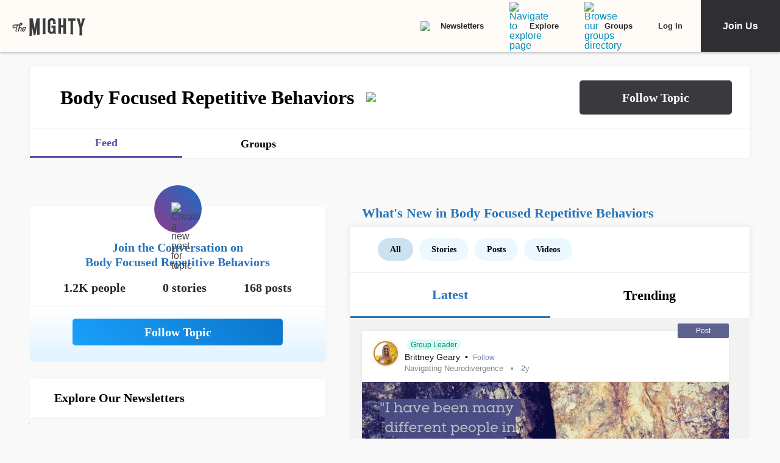

--- FILE ---
content_type: text/html; charset=utf-8
request_url: https://themighty.com/topic/body-focused-repetitive-behaviors/
body_size: 172978
content:
<!doctype html>
<html data-n-head-ssr lang="en" data-n-head="%7B%22lang%22:%7B%22ssr%22:%22en%22%7D%7D">
  <head >
    <meta data-n-head="ssr" charset="utf-8"><meta data-n-head="ssr" name="viewport" content="width=device-width, initial-scale=1"><meta data-n-head="ssr" name="format-detection" content="telephone=no"><meta data-n-head="ssr" data-hid="og:type" property="og:type" content="website"><meta data-n-head="ssr" data-hid="og:site_name" property="og:site_name" content="The Mighty"><meta data-n-head="ssr" data-hid="fb:app_id" property="fb:app_id" content="452322301560633"><meta data-n-head="ssr" data-hid="charset" charset="utf-8"><meta data-n-head="ssr" data-hid="mobile-web-app-capable" name="mobile-web-app-capable" content="yes"><meta data-n-head="ssr" data-hid="apple-mobile-web-app-title" name="apple-mobile-web-app-title" content="The Mighty. Making health about people."><meta data-n-head="ssr" data-hid="og:title" property="og:title" content="Body Focused Repetitive Behaviors | Signs, Symptoms, Support"><meta data-n-head="ssr" data-hid="description" name="description" content="Body Focused Repetitive Behaviors information, news, and community"><meta data-n-head="ssr" data-hid="og:description" property="og:description" content="Body Focused Repetitive Behaviors information, news, and community"><meta data-n-head="ssr" data-hid="keywords" name="keywords" content="Body Focused Repetitive Behaviors"><meta data-n-head="ssr" data-hid="og:image" property="og:image" content="https://themighty.com/wp-content/themes/themighty/img/avatars/topic-avatar8.png"><meta data-n-head="ssr" data-hid="twitter:card" name="twitter:card" content="summary_large_image"><meta data-n-head="ssr" data-hid="twitter:site" name="twitter:site" content="@themightysite"><meta data-n-head="ssr" data-hid="twitter:title" name="twitter:title" content="Body Focused Repetitive Behaviors | Signs, Symptoms, Support"><meta data-n-head="ssr" data-hid="twitter:description" name="twitter:description" content="Body Focused Repetitive Behaviors information, news, and community"><meta data-n-head="ssr" data-hid="twitter:image" name="twitter:image" content="https://themighty.com/wp-content/themes/themighty/img/avatars/topic-avatar8.png"><meta data-n-head="ssr" data-hid="og:url" property="og:url" content="https://themighty.com/"><title>Body Focused Repetitive Behaviors | Signs, Symptoms, Support</title><link data-n-head="ssr" rel="icon" type="image/x-icon" href="/static/favicon.ico"><link data-n-head="ssr" rel="preconnect" href="https://apis.google.com"><link data-n-head="ssr" rel="preconnect" href="https://appleid.cdn-apple.com"><link data-n-head="ssr" rel="preconnect" href="https://accounts.google.com"><link data-n-head="ssr" rel="preconnect" href="https://securepubads.g.doubleclick.net"><link data-n-head="ssr" rel="preload" href="https://securepubads.g.doubleclick.net/tag/js/gpt.js" as="script"><link data-n-head="ssr" rel="preload" href="/static/js/dfpv2_1.js" as="script"><link data-n-head="ssr" data-hid="shortcut-icon" rel="shortcut icon" href="/static/icons/icon_64x64.dcd98c.png"><link data-n-head="ssr" data-hid="apple-touch-icon" rel="apple-touch-icon" href="/static/icons/icon_512x512.dcd98c.png" sizes="512x512"><link data-n-head="ssr" rel="manifest" href="/static/manifest.a16cbc47.json" data-hid="manifest" crossorigin="use-credentials"><link data-n-head="ssr" rel="canonical" href="https://themighty.com/"><script data-n-head="ssr" src="https://securepubads.g.doubleclick.net/tag/js/gpt.js"></script><script data-n-head="ssr" async src="/static/js/dfpv2_1.js"></script><script data-n-head="ssr" src="https://accounts.google.com/gsi/client"></script><script data-n-head="ssr" data-hid="gtm-script">if(!window._gtm_init){window._gtm_init=1;(function(w,n,d,m,e,p){w[d]=(w[d]==1||n[d]=='yes'||n[d]==1||n[m]==1||(w[e]&&w[e][p]&&w[e][p]()))?1:0})(window,navigator,'doNotTrack','msDoNotTrack','external','msTrackingProtectionEnabled');(function(w,d,s,l,x,y){w[x]={};w._gtm_inject=function(i){if(w.doNotTrack||w[x][i])return;w[x][i]=1;w[l]=w[l]||[];w[l].push({'gtm.start':new Date().getTime(),event:'gtm.js'});var f=d.getElementsByTagName(s)[0],j=d.createElement(s);j.defer=true;j.src='https://www.googletagmanager.com/gtm.js?id='+i;f.parentNode.insertBefore(j,f);};w[y]('GTM-W4S2XNW')})(window,document,'script','dataLayer','_gtm_ids','_gtm_inject')}</script><link rel="preload" href="/static/e639e80.js" as="script"><link rel="preload" href="/static/52ee657.js" as="script"><link rel="preload" href="/static/99e2d96.js" as="script"><link rel="preload" href="/static/2b5b0ec.js" as="script"><link rel="preload" href="/static/b39b5a0.js" as="script"><link rel="preload" href="/static/722accc.js" as="script"><link rel="preload" href="/static/06ce5dd.js" as="script"><link rel="preload" href="/static/3ea1e88.js" as="script"><link rel="preload" href="/static/a2f8d62.js" as="script"><link rel="preload" href="/static/d031135.js" as="script"><link rel="preload" href="/static/a3f6a9a.js" as="script"><link rel="preload" href="/static/c219acf.js" as="script"><link rel="preload" href="/static/5dec91a.js" as="script"><link rel="preload" href="/static/1ecaf5f.js" as="script"><style data-vue-ssr-id="00122704:0 110203f2:0 2ec07acc:0 252f4f7d:0 03d44618:0 779c42ad:0 69688f1c:0 7d5f8924:0 9159e060:0 84718742:0 ba62c4b8:0 7e3c3946:0 79fc620f:0 25f316df:0 12550be7:0 51c2b300:0 f39ee224:0 2e990155:0 78dbfa53:0 70952f36:0 1cbd855a:0 25faf66e:0 6a429009:0 55ed405e:0 c16f218c:0 4b9353c2:0 7e910132:0 4e49360d:0 ea7f2778:0 6551a2d2:0 20ac63f1:0 0de37ea1:0 6b21f73c:0 12ed4d0c:0 5bca511c:0 411ee114:0 028296f4:0 e2d62410:0 b461db1a:0 0e897ed2:0 6f833ef1:0 175dfa18:0">.svg-inline--fa,svg:not(:root).svg-inline--fa{overflow:visible}.svg-inline--fa{display:inline-block;font-size:inherit;height:1em;vertical-align:-.125em}.svg-inline--fa.fa-lg{vertical-align:-.225em}.svg-inline--fa.fa-w-1{width:.0625em}.svg-inline--fa.fa-w-2{width:.125em}.svg-inline--fa.fa-w-3{width:.1875em}.svg-inline--fa.fa-w-4{width:.25em}.svg-inline--fa.fa-w-5{width:.3125em}.svg-inline--fa.fa-w-6{width:.375em}.svg-inline--fa.fa-w-7{width:.4375em}.svg-inline--fa.fa-w-8{width:.5em}.svg-inline--fa.fa-w-9{width:.5625em}.svg-inline--fa.fa-w-10{width:.625em}.svg-inline--fa.fa-w-11{width:.6875em}.svg-inline--fa.fa-w-12{width:.75em}.svg-inline--fa.fa-w-13{width:.8125em}.svg-inline--fa.fa-w-14{width:.875em}.svg-inline--fa.fa-w-15{width:.9375em}.svg-inline--fa.fa-w-16{width:1em}.svg-inline--fa.fa-w-17{width:1.0625em}.svg-inline--fa.fa-w-18{width:1.125em}.svg-inline--fa.fa-w-19{width:1.1875em}.svg-inline--fa.fa-w-20{width:1.25em}.svg-inline--fa.fa-pull-left{margin-right:.3em;width:auto}.svg-inline--fa.fa-pull-right{margin-left:.3em;width:auto}.svg-inline--fa.fa-border{height:1.5em}.svg-inline--fa.fa-li{width:2em}.svg-inline--fa.fa-fw{width:1.25em}.fa-layers svg.svg-inline--fa{bottom:0;left:0;margin:auto;position:absolute;right:0;top:0}.fa-layers{display:inline-block;height:1em;position:relative;text-align:center;vertical-align:-.125em;width:1em}.fa-layers svg.svg-inline--fa{-webkit-transform-origin:center center;transform-origin:center center}.fa-layers-counter,.fa-layers-text{display:inline-block;position:absolute;text-align:center}.fa-layers-text{left:50%;top:50%;-webkit-transform:translate(-50%,-50%);transform:translate(-50%,-50%);-webkit-transform-origin:center center;transform-origin:center center}.fa-layers-counter{background-color:#ff253a;border-radius:1em;-webkit-box-sizing:border-box;box-sizing:border-box;color:#fff;height:1.5em;line-height:1;max-width:5em;min-width:1.5em;overflow:hidden;padding:.25em;right:0;text-overflow:ellipsis;top:0;-webkit-transform:scale(.25);transform:scale(.25);-webkit-transform-origin:top right;transform-origin:top right}.fa-layers-bottom-right{bottom:0;right:0;top:auto;-webkit-transform:scale(.25);transform:scale(.25);-webkit-transform-origin:bottom right;transform-origin:bottom right}.fa-layers-bottom-left{bottom:0;left:0;right:auto;top:auto;-webkit-transform:scale(.25);transform:scale(.25);-webkit-transform-origin:bottom left;transform-origin:bottom left}.fa-layers-top-right{right:0;top:0;-webkit-transform:scale(.25);transform:scale(.25);-webkit-transform-origin:top right;transform-origin:top right}.fa-layers-top-left{left:0;right:auto;top:0;-webkit-transform:scale(.25);transform:scale(.25);-webkit-transform-origin:top left;transform-origin:top left}.fa-lg{font-size:1.33333em;line-height:.75em;vertical-align:-.0667em}.fa-xs{font-size:.75em}.fa-sm{font-size:.875em}.fa-1x{font-size:1em}.fa-2x{font-size:2em}.fa-3x{font-size:3em}.fa-4x{font-size:4em}.fa-5x{font-size:5em}.fa-6x{font-size:6em}.fa-7x{font-size:7em}.fa-8x{font-size:8em}.fa-9x{font-size:9em}.fa-10x{font-size:10em}.fa-fw{text-align:center;width:1.25em}.fa-ul{list-style-type:none;margin-left:2.5em;padding-left:0}.fa-ul>li{position:relative}.fa-li{left:-2em;line-height:inherit;position:absolute;text-align:center;width:2em}.fa-border{border:.08em solid #eee;border-radius:.1em;padding:.2em .25em .15em}.fa-pull-left{float:left}.fa-pull-right{float:right}.fa.fa-pull-left,.fab.fa-pull-left,.fal.fa-pull-left,.far.fa-pull-left,.fas.fa-pull-left{margin-right:.3em}.fa.fa-pull-right,.fab.fa-pull-right,.fal.fa-pull-right,.far.fa-pull-right,.fas.fa-pull-right{margin-left:.3em}.fa-spin{-webkit-animation:fa-spin 2s linear infinite;animation:fa-spin 2s linear infinite}.fa-pulse{-webkit-animation:fa-spin 1s steps(8) infinite;animation:fa-spin 1s steps(8) infinite}@-webkit-keyframes fa-spin{0%{-webkit-transform:rotate(0deg);transform:rotate(0deg)}to{-webkit-transform:rotate(1turn);transform:rotate(1turn)}}@keyframes fa-spin{0%{-webkit-transform:rotate(0deg);transform:rotate(0deg)}to{-webkit-transform:rotate(1turn);transform:rotate(1turn)}}.fa-rotate-90{-ms-filter:"progid:DXImageTransform.Microsoft.BasicImage(rotation=1)";-webkit-transform:rotate(90deg);transform:rotate(90deg)}.fa-rotate-180{-ms-filter:"progid:DXImageTransform.Microsoft.BasicImage(rotation=2)";-webkit-transform:rotate(180deg);transform:rotate(180deg)}.fa-rotate-270{-ms-filter:"progid:DXImageTransform.Microsoft.BasicImage(rotation=3)";-webkit-transform:rotate(270deg);transform:rotate(270deg)}.fa-flip-horizontal{-ms-filter:"progid:DXImageTransform.Microsoft.BasicImage(rotation=0, mirror=1)";-webkit-transform:scaleX(-1);transform:scaleX(-1)}.fa-flip-vertical{-webkit-transform:scaleY(-1);transform:scaleY(-1)}.fa-flip-both,.fa-flip-horizontal.fa-flip-vertical,.fa-flip-vertical{-ms-filter:"progid:DXImageTransform.Microsoft.BasicImage(rotation=2, mirror=1)"}.fa-flip-both,.fa-flip-horizontal.fa-flip-vertical{-webkit-transform:scale(-1);transform:scale(-1)}:root .fa-flip-both,:root .fa-flip-horizontal,:root .fa-flip-vertical,:root .fa-rotate-180,:root .fa-rotate-270,:root .fa-rotate-90{-webkit-filter:none;filter:none}.fa-stack{display:inline-block;height:2em;position:relative;width:2.5em}.fa-stack-1x,.fa-stack-2x{bottom:0;left:0;margin:auto;position:absolute;right:0;top:0}.svg-inline--fa.fa-stack-1x{height:1em;width:1.25em}.svg-inline--fa.fa-stack-2x{height:2em;width:2.5em}.fa-inverse{color:#fff}.sr-only{clip:rect(0,0,0,0);border:0;height:1px;margin:-1px;overflow:hidden;padding:0;position:absolute;width:1px}.sr-only-focusable:active,.sr-only-focusable:focus{clip:auto;height:auto;margin:0;overflow:visible;position:static;width:auto}.svg-inline--fa .fa-primary{fill:currentColor;fill:var(--fa-primary-color,currentColor);opacity:1;opacity:var(--fa-primary-opacity,1)}.svg-inline--fa .fa-secondary{fill:currentColor;fill:var(--fa-secondary-color,currentColor)}.svg-inline--fa .fa-secondary,.svg-inline--fa.fa-swap-opacity .fa-primary{opacity:.4;opacity:var(--fa-secondary-opacity,.4)}.svg-inline--fa.fa-swap-opacity .fa-secondary{opacity:1;opacity:var(--fa-primary-opacity,1)}.svg-inline--fa mask .fa-primary,.svg-inline--fa mask .fa-secondary{fill:#000}.fad.fa-inverse{color:#fff}
@-webkit-keyframes fadeIn{0%{opacity:0}to{opacity:1}}@keyframes fadeIn{0%{opacity:0}to{opacity:1}}@-webkit-keyframes placeHolderShimmer{0%{background-position:-800px 0}to{background-position:800px 0}}@keyframes placeHolderShimmer{0%{background-position:-800px 0}to{background-position:800px 0}}*,:after,:before{-webkit-box-sizing:border-box;box-sizing:border-box}body,html{font-size:100%}body{-webkit-font-smoothing:antialiased;-moz-osx-font-smoothing:grayscale;background:#f9f9f9;color:#444;cursor:auto;font-family:Lato,"Helvetica Neue",Helvetica,Arial,sans-serif;font-style:normal;font-weight:400;line-height:1;margin:0;padding:0;position:relative}a{color:#008cba;-webkit-text-decoration:none;text-decoration:none}a:hover{cursor:pointer}img{-ms-interpolation-mode:bicubic;height:auto;max-width:100%}blockquote,dd,div,dl,dt,form,h1,h2,h3,h4,h5,h6,li,ol,p,pre,td,th,ul{margin:0;padding:0}.left{float:left!important}.right{float:right!important}.clearfix:after,.clearfix:before{content:" ";display:table}.clearfix:after{clear:both}.hide{display:none}.invisible{visibility:hidden}.antialiased{-webkit-font-smoothing:antialiased;-moz-osx-font-smoothing:grayscale}img{display:inline-block;vertical-align:middle}textarea{height:auto;min-height:50px}select{width:100%}body #scroll-shim{display:inline-block;margin-top:85px;width:100%}@media only screen and (min-width:768px){body.admin-bar #scroll-shim{margin-top:117px}}label{color:#4d4d4d;cursor:pointer;display:block;font-size:.875rem;line-height:1.5;margin-bottom:0}label,p{font-weight:400}p{color:#444;font-size:1.125rem;line-height:1.2;margin-bottom:2rem}@media only screen and (min-width:lower-bound(48em,64em)){p{font-size:1.25rem;padding-right:1.5rem}}h1,h2,h3,h4,h5,h6{color:#222;font-style:normal;font-weight:300;line-height:1.4;margin-bottom:.5rem;margin-top:.2rem;text-rendering:optimizeLegibility}h1,h2,h3,h4,h5{color:#000}h1{font-size:2.25rem}h1,h2{font-weight:300}h2{font-size:1.5rem}h3{font-size:1.25rem}h3,h4{font-weight:400}h4{font-size:1.125rem}h5{font-size:1rem;font-weight:400}.page h1.cat-all-h1,h1.cat-all-h1{font-family:"Roboto","Helvetica Neue",Helvetica,Arial,sans-serif;font-weight:500;line-height:1;margin-bottom:32;margin-top:32;text-align:left}@media only screen and (max-width:600px){.page h1.cat-all-h1,h1.cat-all-h1{margin-right:0;padding:0}}@media only screen and (max-width:768px){.page h1.cat-all-h1,h1.cat-all-h1{margin-top:0}}h5.category{color:#ff6d4f}h5.category,h5.special{font-family:"Montserrat",sans-serif;font-size:.75rem;font-weight:400;text-transform:uppercase}h5.special{color:#20bd98}body.page .type-page{line-height:2rem}body.page .type-page h2{font-family:"Roboto","Helvetica Neue",Helvetica,Arial,sans-serif;font-weight:500;margin-top:.7rem}body.page .type-page .cat_list{padding-top:.7rem}body.page .type-page dl,body.page .type-page ol,body.page .type-page ul{line-height:2rem}body dl,body ol,body ul{margin-bottom:2rem}b,b a,strong,strong a{font-weight:700}span[style*="color: #ff0"]{color:#00304d!important}em,i{font-style:italic;font-weight:400}article{padding:0}article img.alignright{padding-bottom:1.5rem;padding-top:1.5rem}@media only screen and (min-width:lower-bound(48em,64em)){article img.alignright{float:right;max-width:40%;padding:.5rem .5rem 1rem 1rem}}article img.alignleft{padding-bottom:1.5rem;padding-top:1.5rem}@media only screen and (min-width:lower-bound(48em,64em)){article img.alignleft{float:left;max-width:40%;padding:.5rem 1.5rem 1rem .5rem}}article img.aligncenter{margin:0 auto 1.5rem;padding-bottom:1.5rem;padding-top:1.5rem}@media only screen and (min-width:lower-bound(48em,64em)){article img.aligncenter{display:block;margin:0 auto 1.5rem}}article p img{display:block}@media only screen and (min-width:lower-bound(48em,64em)){article p img{display:inline-block}}article header{position:relative}figure{margin:0 auto 20;overflow:hidden}figure.figure{display:inline;display:inline-block;margin:0 auto}figure.figure figcaption{caption-side:bottom;color:#999;display:block;font-size:14;font-style:italic;line-height:1.4;padding:8px 10px}figure.alignright.figure{float:right;margin:0 0 0 18px}figure.alignleft.figure{float:left;margin:0 18px 0 0}a.tm_pinit img{display:inline-block;margin:.5rem;max-width:55px;opacity:.8;position:absolute;right:0;width:10vw}a.tm_pinit img:hover{opacity:1}.page-template-default #content{float:none;margin:0 auto;padding:2em 1rem 0}@media only screen and (min-width:1300px){.page-template-default #content{padding:2rem 0 0}}.page-template-page-full #content{padding-top:2em}.tm-action-btn,.tm-btn,.tm-primary-btn,.tm-secondary-btn,.tm-tertiary-btn{border:1px solid transparent;display:inline-block;font-family:Roboto;font-size:12px;font-weight:500;letter-spacing:0;line-height:14px;padding:8px 14px;-webkit-transition:all .25s ease-out;transition:all .25s ease-out}.full-btn.tm-action-btn,.full-btn.tm-primary-btn,.full-btn.tm-secondary-btn,.full-btn.tm-tertiary-btn,.tm-btn.full-btn{display:block;text-align:center;width:100%}.tm-primary-btn{border-color:#d82222;border-radius:2px;color:#d82222;height:34px;line-height:34px;padding:0 14px}.tm-primary-btn:focus,.tm-primary-btn:visited{color:#d82222}.tm-primary-btn:hover{background-color:#e70000;border-color:#e70000;color:#fff}.tm-secondary-btn{border-color:#0b75cb;border-radius:2px;color:#0b75cb;height:34px;line-height:34px;padding:0 14px}.tm-secondary-btn:focus,.tm-secondary-btn:visited{color:#0b75cb}.tm-secondary-btn:hover{background-color:#0b75cb;color:#fff}.tm-tertiary-btn{color:#111;padding-bottom:4px}.tm-tertiary-btn:focus,.tm-tertiary-btn:hover,.tm-tertiary-btn:visited{color:#111}.tm-tertiary-btn:after{background-color:#eee;content:"";display:block;height:2px;margin-top:4px;-webkit-transition:all .25s ease-out;transition:all .25s ease-out;width:100%}.tm-tertiary-btn:hover{color:#000}.tm-tertiary-btn:hover:after{background-color:#acd6f8}.tm-action-btn{background-color:#0b75cb;border-color:#0b75cb;border-radius:2px;color:#fff;font-weight:700;height:42px;letter-spacing:1px;line-height:42px;padding:0 14px;text-transform:uppercase}.tm-action-btn:focus,.tm-action-btn:visited{background-color:#075492;border-color:#075492}.tm-action-btn:hover{background-color:#0963ac;border-color:#0963ac;color:#fff}.switch{display:inline-block;height:34px;position:relative;width:60px}.switch .slider{background-color:#9eadba;bottom:0;cursor:pointer;left:0;right:0;top:0}.switch .slider,.switch .slider:before{position:absolute;-webkit-transition:.4s;transition:.4s}.switch .slider:before{background-color:#fff;bottom:4px;content:"";height:26px;left:4px;width:26px}.switch .slider.round{border-radius:34px}.switch .slider.round:before{border-radius:50%}.switch input{height:0;opacity:0;width:0}.switch input:checked+.slider{background-color:#1cae9f}.switch input[disabled]+.slider{background-color:#d7f0ed}.switch input:focus+.slider{-webkit-box-shadow:0 0 1px #1cae9f;box-shadow:0 0 1px #1cae9f}.switch input:checked+.slider:before{-webkit-transform:translateX(26px);transform:translateX(26px)}@media (min-width:767px){.tm-primary-btn{font-size:14px;height:42px;line-height:41px}.tm-tertiary-btn{font-size:14px}}.button,button{background-color:#008cba;border:0 solid #007095;border-radius:0;color:#fff;cursor:pointer;display:inline-block;font-family:lato,helvetica neue,Helvetica,sans-serif;font-size:1rem;font-weight:400;line-height:normal;margin:0 0 1.25rem;padding:1rem 2rem 1.0625rem;position:relative;text-align:center;-webkit-text-decoration:none;text-decoration:none;-webkit-transition:background-color .3s ease-out;transition:background-color .3s ease-out}.button.disabled,.button[disabled],button.disabled,button[disabled]{background-color:#008cba;border-color:#007095;-webkit-box-shadow:none;box-shadow:none;color:#fff;cursor:default;opacity:.7}.button:hover,button:hover{background-color:#006687;border-color:#004a62}input[type=date],input[type=datetime-local],input[type=datetime],input[type=email],input[type=month],input[type=number],input[type=password],input[type=search],input[type=tel],input[type=text],input[type=time],input[type=url],input[type=week],textarea{-webkit-appearance:none;background-color:#fff;border:1px solid #ccc;border-radius:0;-webkit-box-shadow:inset 0 1px 2px rgba(0,0,0,.1);box-shadow:inset 0 1px 2px rgba(0,0,0,.1);-webkit-box-sizing:border-box;box-sizing:border-box;color:rgba(0,0,0,.75);display:block;font-family:inherit;font-size:.875rem;height:2.3125rem;margin:0 0 1rem;padding:.5rem;-webkit-transition:-webkit-box-shadow .45s,border-color .45s ease-in-out;-webkit-transition:border-color .45s ease-in-out,-webkit-box-shadow .45s;transition:border-color .45s ease-in-out,-webkit-box-shadow .45s;transition:box-shadow .45s,border-color .45s ease-in-out;transition:box-shadow .45s,border-color .45s ease-in-out,-webkit-box-shadow .45s;width:100%}input[type=date]:focus,input[type=datetime-local]:focus,input[type=datetime]:focus,input[type=email]:focus,input[type=month]:focus,input[type=number]:focus,input[type=password]:focus,input[type=search]:focus,input[type=tel]:focus,input[type=text]:focus,input[type=time]:focus,input[type=url]:focus,input[type=week]:focus,textarea:focus{background:#fafafa;border-color:#999;-webkit-box-shadow:0 0 5px #999;box-shadow:0 0 5px #999;outline:none}input[type=date][disabled],input[type=datetime-local][disabled],input[type=datetime][disabled],input[type=email][disabled],input[type=month][disabled],input[type=number][disabled],input[type=password][disabled],input[type=search][disabled],input[type=tel][disabled],input[type=text][disabled],input[type=time][disabled],input[type=url][disabled],input[type=week][disabled],textarea[disabled]{background-color:#ddd}input[type=checkbox],input[type=file],input[type=radio],select{margin:0 0 1rem}input[type=checkbox]+label,input[type=radio]+label{display:inline-block;margin-bottom:0;margin-left:.5rem;margin-right:1rem;vertical-align:baseline}input[type=file]{width:100%}select{-webkit-appearance:none!important;background:#fafafa url("[data-uri]") no-repeat;background-position-x:97%;background-position-y:center;border:1px solid #ccc;border-radius:0;color:rgba(0,0,0,.75);font-size:.875rem;padding:.5rem}select.radius{border-radius:3px}select:hover{background:#f2f2f2 url("[data-uri]") no-repeat;background-position-x:97%;background-position-y:center;border-color:#999}.avatar{border-radius:50%}.inbox-main+#main-footer{display:none}.main-container{min-height:600px}@media only screen and (max-width:768px){.main-container{margin-top:85px}}.editors-picks-container,.featured-story-wrapper,.latest-stories-container{margin:0 auto;max-width:464px}.editors-picks-container h2,.featured-story-wrapper h2,.latest-stories-container h2{background-color:#f9f9f9;color:#d82222;font-size:12px;font-weight:700;letter-spacing:1px;line-height:12px;margin:0 0 0 -5px;padding-bottom:19px;padding-top:24px;position:sticky;position:-webkit-sticky;text-align:center;text-transform:uppercase;top:48px;width:calc(100% + 10px);z-index:100}.editors-picks-container h2:after,.featured-story-wrapper h2:after,.latest-stories-container h2:after{background-color:#f9f9f9;-webkit-box-shadow:0 4px 4px -2px rgba(0,0,0,.08);box-shadow:0 4px 4px -2px rgba(0,0,0,.08);content:"";height:8px;left:1px;position:absolute;top:51px;width:calc(100% - 2px)}.featured-story-wrapper h2:after{content:none}.editors-picks-container .author-info,.featured-story-wrapper .author-info,.latest-stories-container .author-info{margin-left:8px;margin-top:5px}.editors-picks-container .author-info .author-link,.featured-story-wrapper .author-info .author-link,.latest-stories-container .author-info .author-link{display:block;font-size:14px;line-height:14px}.editors-picks-container .author-info .author-name,.featured-story-wrapper .author-info .author-name,.latest-stories-container .author-info .author-name{font-family:"Lato";font-size:14px;line-height:1;margin:0}.editors-picks-container .author-info .author-name:hover,.featured-story-wrapper .author-info .author-name:hover,.latest-stories-container .author-info .author-name:hover{-webkit-text-decoration:underline;text-decoration:underline}.editors-picks-container .author-info .cat-wrap,.featured-story-wrapper .author-info .cat-wrap,.latest-stories-container .author-info .cat-wrap{font-size:12px;line-height:12px;margin:4px 0 0}.editors-picks-container .author-info .article-date,.featured-story-wrapper .author-info .article-date,.latest-stories-container .author-info .article-date{font-size:10px;line-height:10px;margin-top:6px;text-align:left}.editors-picks-container .author,.editors-picks-container .story-author,.featured-story-wrapper .author,.featured-story-wrapper .story-author,.latest-stories-container .author,.latest-stories-container .story-author{display:-webkit-box;display:-ms-flexbox;display:flex;font-family:"Lato";margin-right:0}.editors-picks-container .author .avatar,.editors-picks-container .story-author .avatar,.featured-story-wrapper .author .avatar,.featured-story-wrapper .story-author .avatar,.latest-stories-container .author .avatar,.latest-stories-container .story-author .avatar{height:56px;width:56px}.editors-picks-container .engagement-bar-left,.editors-picks-container .tm-heart-ui,.editors-picks-container .tm-heart-wrap,.editors-picks-container .tm-home-comment-count,.featured-story-wrapper .engagement-bar-left,.featured-story-wrapper .tm-heart-ui,.featured-story-wrapper .tm-heart-wrap,.featured-story-wrapper .tm-home-comment-count,.latest-stories-container .engagement-bar-left,.latest-stories-container .tm-heart-ui,.latest-stories-container .tm-heart-wrap,.latest-stories-container .tm-home-comment-count{display:-webkit-box;display:-ms-flexbox;display:flex}.ad-story-cards:not(.ad-story-cards),.article-sticky-footer:not(.ad-story-cards),.editors-picks-container:not(.ad-story-cards),.latest-stories-container:not(.ad-story-cards),.related-story-cards:not(.ad-story-cards){border-top:1px solid #ddd}.ad-story-cards .article-date,.article-sticky-footer .article-date,.editors-picks-container .article-date,.latest-stories-container .article-date,.related-story-cards .article-date{color:#777;letter-spacing:0;margin-bottom:0;text-transform:none}.ad-story-cards .story-title,.article-sticky-footer .story-title,.editors-picks-container .story-title,.latest-stories-container .story-title,.related-story-cards .story-title{color:#000;display:block;font-family:Roboto;font-size:16px;font-weight:500;line-height:20px;margin:24px 16px 0;-webkit-text-decoration:none;text-decoration:none}.ad-story-cards .author-name,.article-sticky-footer .author-name,.editors-picks-container .author-name,.latest-stories-container .author-name,.related-story-cards .author-name{color:#222}.ad-story-cards .story-cat,.article-sticky-footer .story-cat,.editors-picks-container .story-cat,.latest-stories-container .story-cat,.related-story-cards .story-cat{color:#bc8a34}.ad-story-cards .story-content,.article-sticky-footer .story-content,.editors-picks-container .story-content,.latest-stories-container .story-content,.related-story-cards .story-content{color:#575757;display:block;font-family:Lato;font-size:14px;height:60px;line-height:20px;margin:14px 16px 0;overflow:hidden;padding-right:0}.ad-story-cards .story-content:before,.article-sticky-footer .story-content:before,.editors-picks-container .story-content:before,.latest-stories-container .story-content:before,.related-story-cards .story-content:before{background-image:-webkit-gradient(linear,left top,left bottom,from(hsla(0,0%,100%,0)),to(#fff));background-image:linear-gradient(180deg,hsla(0,0%,100%,0),#fff);content:"";height:36px;margin-top:24px;max-width:calc(100% - 32px);opacity:.75;position:absolute;width:432px}.ad-story-cards .author,.ad-story-cards .card-footer,.article-sticky-footer .author,.article-sticky-footer .card-footer,.editors-picks-container .author,.editors-picks-container .card-footer,.latest-stories-container .author,.latest-stories-container .card-footer,.related-story-cards .author,.related-story-cards .card-footer{padding:0 16px}.ad-story-cards .author .card-engagement-bar,.ad-story-cards .card-footer .card-engagement-bar,.article-sticky-footer .author .card-engagement-bar,.article-sticky-footer .card-footer .card-engagement-bar,.editors-picks-container .author .card-engagement-bar,.editors-picks-container .card-footer .card-engagement-bar,.latest-stories-container .author .card-engagement-bar,.latest-stories-container .card-footer .card-engagement-bar,.related-story-cards .author .card-engagement-bar,.related-story-cards .card-footer .card-engagement-bar{-webkit-box-pack:justify;-ms-flex-pack:justify;-webkit-box-align:center;-ms-flex-align:center;align-items:center;display:-webkit-box;display:-ms-flexbox;display:flex;justify-content:space-between;margin-top:-4px;padding-top:10px}.home .ad-story-cards .author .card-engagement-bar,.home .ad-story-cards .card-footer .card-engagement-bar,.home .article-sticky-footer .author .card-engagement-bar,.home .article-sticky-footer .card-footer .card-engagement-bar,.home .editors-picks-container .author .card-engagement-bar,.home .editors-picks-container .card-footer .card-engagement-bar,.home .latest-stories-container .author .card-engagement-bar,.home .latest-stories-container .card-footer .card-engagement-bar,.home .related-story-cards .author .card-engagement-bar,.home .related-story-cards .card-footer .card-engagement-bar{margin-top:24px}.ad-story-cards .author .card-engagement-bar .tm-heart-wrap,.ad-story-cards .card-footer .card-engagement-bar .tm-heart-wrap,.article-sticky-footer .author .card-engagement-bar .tm-heart-wrap,.article-sticky-footer .card-footer .card-engagement-bar .tm-heart-wrap,.editors-picks-container .author .card-engagement-bar .tm-heart-wrap,.editors-picks-container .card-footer .card-engagement-bar .tm-heart-wrap,.latest-stories-container .author .card-engagement-bar .tm-heart-wrap,.latest-stories-container .card-footer .card-engagement-bar .tm-heart-wrap,.related-story-cards .author .card-engagement-bar .tm-heart-wrap,.related-story-cards .card-footer .card-engagement-bar .tm-heart-wrap{width:90px}.ad-story-cards .author .card-engagement-bar .count,.ad-story-cards .card-footer .card-engagement-bar .count,.article-sticky-footer .author .card-engagement-bar .count,.article-sticky-footer .card-footer .card-engagement-bar .count,.editors-picks-container .author .card-engagement-bar .count,.editors-picks-container .card-footer .card-engagement-bar .count,.latest-stories-container .author .card-engagement-bar .count,.latest-stories-container .card-footer .card-engagement-bar .count,.related-story-cards .author .card-engagement-bar .count,.related-story-cards .card-footer .card-engagement-bar .count{color:#111;display:inline-block;font-size:12px;line-height:24px;margin-left:8px;padding-top:0;width:auto}.ad-story-cards .author .card-share-menu,.ad-story-cards .card-footer .card-share-menu,.article-sticky-footer .author .card-share-menu,.article-sticky-footer .card-footer .card-share-menu,.editors-picks-container .author .card-share-menu,.editors-picks-container .card-footer .card-share-menu,.latest-stories-container .author .card-share-menu,.latest-stories-container .card-footer .card-share-menu,.related-story-cards .author .card-share-menu,.related-story-cards .card-footer .card-share-menu{-webkit-box-align:center;-ms-flex-align:center;-webkit-box-pack:center;-ms-flex-pack:center;align-items:center;background-color:#fff;-webkit-box-shadow:0 0 4px rgba(0,0,0,.08);box-shadow:0 0 4px rgba(0,0,0,.08);display:none;height:56px;justify-content:center;margin-left:-270px;margin-top:-100px;padding:10px;position:absolute;width:320px}.ad-story-cards .author .card-share-menu .share-icons,.ad-story-cards .card-footer .card-share-menu .share-icons,.article-sticky-footer .author .card-share-menu .share-icons,.article-sticky-footer .card-footer .card-share-menu .share-icons,.editors-picks-container .author .card-share-menu .share-icons,.editors-picks-container .card-footer .card-share-menu .share-icons,.latest-stories-container .author .card-share-menu .share-icons,.latest-stories-container .card-footer .card-share-menu .share-icons,.related-story-cards .author .card-share-menu .share-icons,.related-story-cards .card-footer .card-share-menu .share-icons{-webkit-box-align:center;-ms-flex-align:center;-webkit-box-pack:justify;-ms-flex-pack:justify;align-items:center;display:-webkit-box;display:-ms-flexbox;display:flex;justify-content:space-between;width:300px}.ad-story-cards .author .card-share-menu:after,.ad-story-cards .card-footer .card-share-menu:after,.article-sticky-footer .author .card-share-menu:after,.article-sticky-footer .card-footer .card-share-menu:after,.editors-picks-container .author .card-share-menu:after,.editors-picks-container .card-footer .card-share-menu:after,.latest-stories-container .author .card-share-menu:after,.latest-stories-container .card-footer .card-share-menu:after,.related-story-cards .author .card-share-menu:after,.related-story-cards .card-footer .card-share-menu:after{border-color:transparent transparent #fff #fff;border-style:solid;border-width:10px;bottom:-20px;-webkit-box-shadow:-3px 3px 3px 0 rgba(0,0,0,.08);box-shadow:-3px 3px 3px 0 rgba(0,0,0,.08);-webkit-box-sizing:border-box;box-sizing:border-box;content:"";height:0;left:50%;margin-left:120px;position:absolute;-webkit-transform:rotate(-45deg);transform:rotate(-45deg);-webkit-transform-origin:0 0;transform-origin:0 0;width:0}.ad-story-cards .author .share-copy,.ad-story-cards .card-footer .share-copy,.article-sticky-footer .author .share-copy,.article-sticky-footer .card-footer .share-copy,.editors-picks-container .author .share-copy,.editors-picks-container .card-footer .share-copy,.latest-stories-container .author .share-copy,.latest-stories-container .card-footer .share-copy,.related-story-cards .author .share-copy,.related-story-cards .card-footer .share-copy{font-size:14px}.ad-story-cards .author .card-share-link,.ad-story-cards .author .copy-link,.ad-story-cards .card-footer .card-share-link,.ad-story-cards .card-footer .copy-link,.article-sticky-footer .author .card-share-link,.article-sticky-footer .author .copy-link,.article-sticky-footer .card-footer .card-share-link,.article-sticky-footer .card-footer .copy-link,.editors-picks-container .author .card-share-link,.editors-picks-container .author .copy-link,.editors-picks-container .card-footer .card-share-link,.editors-picks-container .card-footer .copy-link,.latest-stories-container .author .card-share-link,.latest-stories-container .author .copy-link,.latest-stories-container .card-footer .card-share-link,.latest-stories-container .card-footer .copy-link,.related-story-cards .author .card-share-link,.related-story-cards .author .copy-link,.related-story-cards .card-footer .card-share-link,.related-story-cards .card-footer .copy-link{border-bottom:1px solid #eee;color:#111;font-family:Roboto;font-size:14px;font-weight:500;-webkit-text-decoration:none;text-decoration:none}.ad-story-cards .author .card-share-link:hover,.ad-story-cards .author .copy-link:hover,.ad-story-cards .card-footer .card-share-link:hover,.ad-story-cards .card-footer .copy-link:hover,.article-sticky-footer .author .card-share-link:hover,.article-sticky-footer .author .copy-link:hover,.article-sticky-footer .card-footer .card-share-link:hover,.article-sticky-footer .card-footer .copy-link:hover,.editors-picks-container .author .card-share-link:hover,.editors-picks-container .author .copy-link:hover,.editors-picks-container .card-footer .card-share-link:hover,.editors-picks-container .card-footer .copy-link:hover,.latest-stories-container .author .card-share-link:hover,.latest-stories-container .author .copy-link:hover,.latest-stories-container .card-footer .card-share-link:hover,.latest-stories-container .card-footer .copy-link:hover,.related-story-cards .author .card-share-link:hover,.related-story-cards .author .copy-link:hover,.related-story-cards .card-footer .card-share-link:hover,.related-story-cards .card-footer .copy-link:hover{-webkit-text-decoration:underline;text-decoration:underline}.ad-story-cards .author .card-share-ui.active .card-share-menu,.ad-story-cards .author .card-share-ui:focus-within .card-share-menu,.ad-story-cards .card-footer .card-share-ui.active .card-share-menu,.ad-story-cards .card-footer .card-share-ui:focus-within .card-share-menu,.article-sticky-footer .author .card-share-ui.active .card-share-menu,.article-sticky-footer .author .card-share-ui:focus-within .card-share-menu,.article-sticky-footer .card-footer .card-share-ui.active .card-share-menu,.article-sticky-footer .card-footer .card-share-ui:focus-within .card-share-menu,.editors-picks-container .author .card-share-ui.active .card-share-menu,.editors-picks-container .author .card-share-ui:focus-within .card-share-menu,.editors-picks-container .card-footer .card-share-ui.active .card-share-menu,.editors-picks-container .card-footer .card-share-ui:focus-within .card-share-menu,.latest-stories-container .author .card-share-ui.active .card-share-menu,.latest-stories-container .author .card-share-ui:focus-within .card-share-menu,.latest-stories-container .card-footer .card-share-ui.active .card-share-menu,.latest-stories-container .card-footer .card-share-ui:focus-within .card-share-menu,.related-story-cards .author .card-share-ui.active .card-share-menu,.related-story-cards .author .card-share-ui:focus-within .card-share-menu,.related-story-cards .card-footer .card-share-ui.active .card-share-menu,.related-story-cards .card-footer .card-share-ui:focus-within .card-share-menu{display:-webkit-box;display:-ms-flexbox;display:flex}.ad-story-cards .author .share-copy-message,.ad-story-cards .card-footer .share-copy-message,.article-sticky-footer .author .share-copy-message,.article-sticky-footer .card-footer .share-copy-message,.editors-picks-container .author .share-copy-message,.editors-picks-container .card-footer .share-copy-message,.latest-stories-container .author .share-copy-message,.latest-stories-container .card-footer .share-copy-message,.related-story-cards .author .share-copy-message,.related-story-cards .card-footer .share-copy-message{display:none}.ad-story-cards .author .copy-active .share-copy-message,.ad-story-cards .card-footer .copy-active .share-copy-message,.article-sticky-footer .author .copy-active .share-copy-message,.article-sticky-footer .card-footer .copy-active .share-copy-message,.editors-picks-container .author .copy-active .share-copy-message,.editors-picks-container .card-footer .copy-active .share-copy-message,.latest-stories-container .author .copy-active .share-copy-message,.latest-stories-container .card-footer .copy-active .share-copy-message,.related-story-cards .author .copy-active .share-copy-message,.related-story-cards .card-footer .copy-active .share-copy-message{display:block}.ad-story-cards .author .copy-active .share-icons,.ad-story-cards .card-footer .copy-active .share-icons,.article-sticky-footer .author .copy-active .share-icons,.article-sticky-footer .card-footer .copy-active .share-icons,.editors-picks-container .author .copy-active .share-icons,.editors-picks-container .card-footer .copy-active .share-icons,.latest-stories-container .author .copy-active .share-icons,.latest-stories-container .card-footer .copy-active .share-icons,.related-story-cards .author .copy-active .share-icons,.related-story-cards .card-footer .copy-active .share-icons{display:none}.article-sticky-footer .author .card-share-menu,.article-sticky-footer .card-footer .card-share-menu,.related-story-cards .author .card-share-menu,.related-story-cards .card-footer .card-share-menu{margin-top:-12px}.article-sticky-footer .author .card-engagement-bar,.article-sticky-footer .card-footer .card-engagement-bar,.related-story-cards .author .card-engagement-bar,.related-story-cards .card-footer .card-engagement-bar{margin-top:-4px}.featured-story-wrapper{margin-top:32px}.featured-story-wrapper .story-author{margin-bottom:0;margin-top:24px}.featured-story-wrapper .story-author .avatar{border:1px solid #333}.featured-story-wrapper .story-cat{color:#efdaaa}.featured-story-wrapper .author-info .article-date{color:#999;letter-spacing:0;text-transform:none}.featured-story-wrapper .featured_image{cursor:pointer;padding-bottom:32px}.featured-story-wrapper .story-overlay{padding:24px 16px 0}.featured-story-wrapper .story-title{font-family:Roboto;font-size:20px;font-weight:500;line-height:28px;margin:0}.featured-story-wrapper .author-name,.featured-story-wrapper .author-name:hover,.featured-story-wrapper .story-title a{color:#fff}.latest-stories-container .story-image{margin-top:8px}.latest-stories-container .card-engagement-bar{border-top:1px solid #eee}.latest-stories-container .article-inner{background:#fff;-webkit-box-shadow:0 0 4px rgba(0,0,0,.08);box-shadow:0 0 4px rgba(0,0,0,.08);cursor:pointer;margin:16px 0;padding-bottom:13px;padding-top:8px;-webkit-transition:-webkit-box-shadow .3s;transition:-webkit-box-shadow .3s;transition:box-shadow .3s;transition:box-shadow .3s,-webkit-box-shadow .3s}.latest-stories-container .article-inner:first-child{margin-top:5px}.latest-stories-container .article-inner:hover{-webkit-box-shadow:0 0 10px rgba(0,0,0,.25);box-shadow:0 0 10px rgba(0,0,0,.25)}.latest-stories-container .home-feed .home-feed-loading{display:none}.latest-stories-container .home-feed.loading .home-feed-loading{display:block;margin-top:5px}.latest-stories-container .home-feed.loading h2{z-index:auto}.editors-picks-container .editors-picks__content{background-color:#fff;-webkit-box-shadow:0 0 4px rgba(0,0,0,.08);box-shadow:0 0 4px rgba(0,0,0,.08);margin-top:5px}.editors-picks-container .author .avatar{border:1px solid #eee}.editors-picks-container .article-inner .story-title{font-size:16px;line-height:20px}.editors-picks-container .home-editors-pick+.home-editors-pick{border-top:1px solid #eee}.editors-picks-container .card-footer .card-engagement-bar{padding-top:0}.editors-picks-container .home-editors-pick{cursor:pointer;padding:8px 0 12px;-webkit-transition:-webkit-box-shadow .3s;transition:-webkit-box-shadow .3s;transition:box-shadow .3s;transition:box-shadow .3s,-webkit-box-shadow .3s}.editors-picks-container .home-editors-pick:hover{-webkit-box-shadow:0 0 10px rgba(0,0,0,.25);box-shadow:0 0 10px rgba(0,0,0,.25)}.editors-picks-container .home-editors-pick+.home-editors-pick{padding-top:12px}.black{background-color:#222}.author-stories__title{border-bottom:1px solid #eee;color:#000;font-family:Roboto,"Helvetica Neue",Helvetica,Arial,sans-serif;font-size:16px;font-weight:500;line-height:1;margin:64px 0 32px;padding-bottom:8px;width:100%}.latest_story{margin-bottom:40px;position:relative}.latest_story .article-inner{display:-webkit-box;display:-ms-flexbox;display:flex}.latest_story .article-inner .story_pic{-ms-flex-negative:0;flex-shrink:0}.latest_story .article-inner .story_pic img{height:100px;width:100px}.latest_story .article-inner .story_meta{margin-left:10px}.latest_story .article-inner .sub-category{font-size:11px;line-height:1}.latest_story .article-inner .sub-category a{background:none!important;bottom:0;color:#575757;font-size:11px;font-weight:400;left:38px;line-height:1;overflow:hidden;right:1rem;text-align:left;white-space:nowrap;z-index:2}.latest_story .article-inner .sub-category a:hover{background:none!important}@media only screen and (min-width:601px){.latest_story .article-inner .story_pic{-ms-flex-negative:0;flex-shrink:0}.latest_story .article-inner .story_pic img{height:150px;width:150px}}@media only screen and (min-width:769px){.author-stories{display:-webkit-box;display:-ms-flexbox;display:flex;-ms-flex-wrap:wrap;flex-wrap:wrap}.latest_story{width:50%}}@media only screen and (min-width:901px){.latest_story .article-inner .story_pic{-ms-flex-negative:0;flex-shrink:0}.latest_story .article-inner .story_pic img{height:200px;width:200px}}.tm-sh-icon.home-heart,.tm-sh-icon.home-heart:after{background-position:-120px -72px}.home-hearted .tm-sh-icon.home-heart,.home-hearted .tm-sh-icon.home-heart:after,.home-hearted a:focus .tm-sh-icon.home-heart:after,.home-hearted a:hover .tm-sh-icon.home-heart:after,.tm-sh-icon.home-heart:focus:after,.tm-sh-icon.home-heart:hover:after,.tm-sh-icon.home-hearted:focus:after,.tm-sh-icon.home-hearted:hover:after,a:focus .tm-sh-icon.home-heart:after,a:hover .tm-sh-icon.home-heart:after{background-position:-144px -72px}.tm-sh-icon.home-comment,.tm-sh-icon.home-comment:after{background-position:-72px -72px}.tm-sh-icon.home-comment:focus:after,.tm-sh-icon.home-comment:hover:after,a:focus .tm-sh-icon.home-comment:after,a:hover .tm-sh-icon.home-comment:after{background-position:-96px -72px}.home-hearted .tm-sh-icon.home-heart,.home-hearted .tm-sh-icon.home-heart:after,.home-hearted a:focus .tm-sh-icon.home-heart:after,.home-hearted a:hover .tm-sh-icon.home-heart:after,.tm-sh-icon.home-comment,.tm-sh-icon.home-comment:after,.tm-sh-icon.home-comment:focus:after,.tm-sh-icon.home-comment:hover:after,.tm-sh-icon.home-heart,.tm-sh-icon.home-heart:after,.tm-sh-icon.home-heart:focus:after,.tm-sh-icon.home-heart:hover:after,.tm-sh-icon.home-hearted:focus:after,.tm-sh-icon.home-hearted:hover:after,a:focus .tm-sh-icon.home-comment:after,a:focus .tm-sh-icon.home-heart:after,a:hover .tm-sh-icon.home-comment:after,a:hover .tm-sh-icon.home-heart:after{height:24px;width:24px}@media screen and (min-width:864px){.home--center-container{display:-webkit-box;display:-ms-flexbox;display:flex}.latest-stories-container{-ms-flex-negative:0;flex-shrink:0;width:464px}.editors-picks-container h2,.featured-story-wrapper h2,.latest-stories-container h2{top:60px}.editors-picks-container{-webkit-box-flex:1;-ms-flex-positive:1;flex-grow:1;margin-left:32px}.featured-story-wrapper,.home--center-container{max-width:800px}.editors-picks__content{position:sticky;position:-webkit-sticky;top:119px}.admin-bar .editors-picks__content{top:151px}.admin-bar .editors-picks-container h2,.admin-bar .featured-story-wrapper h2,.admin-bar .latest-stories-container h2{top:92px}}ul.pagination{display:block;height:1.5rem;margin-left:-.3125rem}ul.pagination li{color:#222;font-size:.875rem;height:1.5rem;margin-left:.3125rem}ul.pagination li a{border-radius:3px;color:#999;display:block;padding:.0625rem .625rem}ul.pagination li a:focus,ul.pagination li:hover a{background:#e6e6e6}ul.pagination li.unavailable a{color:#999;cursor:default}ul.pagination li.unavailable a:focus,ul.pagination li.unavailable:hover a{background:transparent}ul.pagination li.current a{background:#008cba;color:#fff;cursor:default;font-weight:700}ul.pagination li.current a:focus,ul.pagination li.current a:hover{background:#008cba}ul.pagination li{display:block;float:left}@media print{.hide-on-print{display:none!important}}@media only screen and (max-width:767px){#main-footer.user-dashboard-footer{display:none}}.tm-icon{display:inline-block;height:36px;width:36px}.tm-icon:after{background:transparent url(/static/img/global-nav-sprite.5955899.png) no-repeat 0 0;background-size:132px 288px;content:" ";display:block;height:36px;width:36px}@media (-webkit-min-device-pixel-ratio:1.5),all and (-o-min-device-pixel-ratio:3/2),all and (min--moz-device-pixel-ratio:1.5),all and (min-device-pixel-ratio:1.5){.tm-icon:after{background-image:url(/static/img/global-nav-sprite@2x.112c929.png)}}@media only screen and (-webkit-min-device-pixel-ratio:2),only screen and (min-device-pixel-ratio:2),only screen and (min-resolution:192dpi),only screen and (min-resolution:2dppx){.tm-icon:after{background-image:url(/static/img/global-nav-sprite@2x.112c929.png)}}.tm-icon.icon-mighty-logo-mobile,.tm-icon.icon-mighty-logo-mobile:after{background-position:0 -224px;height:32px;width:65px}#scroll-shim a:focus .tm-icon.icon-mighty-logo-mobile:after{outline:5px auto -webkit-focus-ring-color!important;outline-width:5px!important}a:focus .tm-icon.icon-mighty-logo-mobile:after,a:hover .tm-icon.icon-mighty-logo-mobile:after{background-position:0 -256px}.tm-icon.icon-mighty-logo,.tm-icon.icon-mighty-logo:after{background-position:0 0;height:36px;width:75px}#scroll-shim a:focus .tm-icon.icon-mighty-logo:after{outline:5px auto -webkit-focus-ring-color!important;outline-width:5px!important}a:focus .tm-icon.icon-mighty-logo:after,a:hover .tm-icon.icon-mighty-logo:after{background-position:0 -36px}.tm-icon.icon-ham,.tm-icon.icon-ham:after{background-position:-6px -72px;height:30px;width:30px}a:focus .tm-icon.icon-ham:after,a:hover .tm-icon.icon-ham:after{background-position:-6px -102px}.tm-icon.icon-search,.tm-icon.icon-search:after{background-position:-51px -72px;height:30px;width:30px}a.hover .tm-icon.icon-search:after,a:focus .tm-icon.icon-search:after,a:hover .tm-icon.icon-search:after{background-position:-51px -102px}.tm-icon.icon-cancel,.tm-icon.icon-cancel:after{background-position:-96px -72px;display:block;height:30px;width:30px}a:focus .tm-icon.icon-cancel:after,a:hover .tm-icon.icon-cancel:after{background-position:-96px -102px}.tm-icon.icon-trigger-search,.tm-icon.icon-trigger-search:after{background-position:0 -152px;display:block;height:36px;width:44px}a:focus .tm-icon.icon-trigger-search:after,a:hover .tm-icon.icon-trigger-search:after{background-position:0 -188px}.tm-sh-icon{display:inline-block;height:36px;vertical-align:top;width:36px}.tm-sh-icon:after{background:transparent url(/static/img/storyCardSprite.f3a6731.png) no-repeat 0 0;background-size:312px 312px;content:" ";display:block;height:36px;width:36px}@media (-webkit-min-device-pixel-ratio:1.5),all and (-o-min-device-pixel-ratio:3/2),all and (min--moz-device-pixel-ratio:1.5),all and (min-device-pixel-ratio:1.5){.tm-sh-icon:after{background-image:url(/static/img/storyCardSprite@2x.eae8136.png)}}@media only screen and (-webkit-min-device-pixel-ratio:2),only screen and (min-device-pixel-ratio:2),only screen and (min-resolution:192dpi),only screen and (min-resolution:2dppx){.tm-sh-icon:after{background-image:url(/static/img/storyCardSprite@2x.eae8136.png)}}.tm-sh-icon.facebook,.tm-sh-icon.facebook:after,.tm-sh-icon.facebook:focus:after{background-position:0 0}.tm-sh-icon.facebook:focus:after,.tm-sh-icon.facebook:hover:after,a:focus .tm-sh-icon.facebook:after,a:hover .tm-sh-icon.facebook:after{background-position:0 -36px}.tm-sh-icon.profile-facebook,.tm-sh-icon.profile-facebook:after{background-position:0 -144px}.tm-sh-icon.profile-facebook:focus:after,.tm-sh-icon.profilefacebook:hover:after,a:focus .tm-sh-icon.profile-facebook:after,a:hover .tm-sh-icon.profile-facebook:after{background-position:-20px -144px}.tm-sh-icon.pinterest,.tm-sh-icon.pinterest:after{background-position:-36px 0}.tm-sh-icon.pinterest:focus:after,.tm-sh-icon.pinterest:hover:after,a:focus .tm-sh-icon.pinterest:after,a:hover .tm-sh-icon.pinterest:after{background-position:-36px -36px}.tm-sh-icon.twitter,.tm-sh-icon.twitter:after{background-position:-72px 0}.tm-sh-icon.twitter:focus:after,.tm-sh-icon.twitter:hover:after,a:focus .tm-sh-icon.twitter:after,a:hover .tm-sh-icon.twitter:after{background-position:-72px -36px}.tm-sh-icon.profile-twitter,.tm-sh-icon.profile-twitter:after{background-position:-40px -144px}.tm-sh-icon.profile-twitter:focus:after,.tm-sh-icon.profile-twitter:hover:after,a:focus .tm-sh-icon.profile-twitter:after,a:hover .tm-sh-icon.profile-twitter:after{background-position:-60px -144px}.tm-sh-icon.email,.tm-sh-icon.email:after{background-position:-108px 0}.tm-sh-icon.email:focus:after,.tm-sh-icon.email:hover:after,a:focus .tm-sh-icon.email:after,a:hover .tm-sh-icon.email:after{background-position:-108px -36px}.tm-sh-icon.profile-email,.tm-sh-icon.profile-email:after{background-position:-80px -144px}.tm-sh-icon.profile-email:focus:after,.tm-sh-icon.profile-email:hover:after,a:focus .tm-sh-icon.profile-email:after,a:hover .tm-sh-icon.profile-email:after{background-position:-100px -144px}.tm-sh-icon.heart,.tm-sh-icon.heart:after{background-position:-144px 0}.tm-sh-icon.heart:focus:after,.tm-sh-icon.heart:hover:after,a:focus .tm-sh-icon.heart:after,a:hover .tm-sh-icon.heart:after{background-position:-216px 0}.hearted .tm-sh-icon.heart,.hearted .tm-sh-icon.heart:after{background-position:-144px -36px}.hearted a:focus .tm-sh-icon.heart:after,.hearted a:hover .tm-sh-icon.heart:after,.tm-sh-icon.hearted:focus:after,.tm-sh-icon.hearted:hover:after{background-position:-216px -36px}.tm-sh-icon.comment,.tm-sh-icon.comment:after{background-position:-180px 0}.tm-sh-icon.comment-static,.tm-sh-icon.comment-static:after,.tm-sh-icon.comment:focus:after,.tm-sh-icon.comment:hover:after,a:focus .tm-sh-icon.comment:after,a:hover .tm-sh-icon.comment:after{background-position:-180px -36px}.tm-sh-icon.instagram,.tm-sh-icon.instagram:after{background-position:-252px 0}.tm-sh-icon.instagram:focus:after,.tm-sh-icon.instagram:hover:after,a:focus .tm-sh-icon.instagram:after,a:hover .tm-sh-icon.instagram:after{background-position:-252px -36px}.tm-sh-icon.dots,.tm-sh-icon.dots:after{background-position:0 -164px;height:16px;width:16px}.tm-sh-icon.dots:focus:after,.tm-sh-icon.dots:hover:after,a:focus .tm-sh-icon.dots:after,a:hover .tm-sh-icon.dots:after{background-position:-16px -164px}.tm-sh-icon.dots.open,.tm-sh-icon.dots.open:after{background-position:-16px -164px;height:16px;width:16px}.tm-sh-icon.dots.open:focus:after,.tm-sh-icon.dots.open:hover:after,a:focus .tm-sh-icon.dots.open:after,a:hover .tm-sh-icon.dots.open:after{background-position:-16px -164px}.tm-sh-icon.external-close-x,.tm-sh-icon.external-close-x:after{background-position:-288px -72px}.tm-sh-icon.comment-heart,.tm-sh-icon.comment-heart:after{background-position:0 -179px;height:20px;width:20px}.tm-sh-icon.comment-heart:focus:after,.tm-sh-icon.comment-heart:hover:after,.tm-sh-icon.comment-hearted,.tm-sh-icon.comment-hearted:after,a:hover .tm-sh-icon.comment-heart:after{background-position:-20px -179px;height:20px;width:20px}.tm-sh-icon.comment-hearted:focus:after,.tm-sh-icon.comment-hearted:hover:after,a:hover .tm-sh-icon.comment-hearted:after{background-position:-40px -179px;height:20px;width:20px}.footer-yt-icon:after{background-image:url(/static/img/YT-icon.9151756.png);background-position:50%;background-repeat:no-repeat;background-size:60% 60%;content:" ";display:block;height:36px;width:36px}.tm-share-btns .tm-sh-icon{@extends .tm-sh-icon;border-radius:50%;-webkit-box-shadow:0 0 4px rgba(0,0,0,.15);box-shadow:0 0 4px rgba(0,0,0,.15)}.tm-card-icon{display:inline-block;height:36px;vertical-align:top;width:36px}.tm-card-icon:after{background:transparent url(/static/img/card-stream-sprite.c2cd2d8.png) no-repeat 0 0;background-size:288px 68px;content:" ";display:block;height:36px;width:36px}@media (-webkit-min-device-pixel-ratio:1.5),all and (-o-min-device-pixel-ratio:3/2),all and (min--moz-device-pixel-ratio:1.5),all and (min-device-pixel-ratio:1.5){.tm-card-icon:after{background-image:url(/static/img/card-stream-sprite@2x.0216a17.png)}}@media only screen and (-webkit-min-device-pixel-ratio:2),only screen and (min-device-pixel-ratio:2),only screen and (min-resolution:192dpi),only screen and (min-resolution:2dppx){.tm-card-icon:after{background-image:url(/static/img/card-stream-sprite@2x.0216a17.png)}}.tm-card-icon.facebook,.tm-card-icon.facebook:after{background-position:0 -32px}.tm-card-icon.facebook:focus:after,.tm-card-icon.facebook:hover:after,a:focus .tm-card-icon.facebook:after,a:hover .tm-card-icon.facebook:after{background-position:-36px -32px}.tm-card-icon.pinterest,.tm-card-icon.pinterest:after{background-position:-72px -32px}.tm-card-icon.pinterest:focus:after,.tm-card-icon.pinterest:hover:after,a:focus .tm-card-icon.pinterest:after,a:hover .tm-card-icon.pinterest:after{background-position:-108px -32px}.tm-card-icon.twitter,.tm-card-icon.twitter:after{background-position:-144px -32px}.tm-card-icon.twitter:focus:after,.tm-card-icon.twitter:hover:after,a:focus .tm-card-icon.twitter:after,a:hover .tm-card-icon.twitter:after{background-position:-180px -32px}.tm-card-icon.email,.tm-card-icon.email:after{background-position:-216px -32px}.tm-card-icon.email:focus:after,.tm-card-icon.email:hover:after,a:focus .tm-card-icon.email:after,a:hover .tm-card-icon.email:after{background-position:-252px -32px}.tm-card-icon.heart,.tm-card-icon.heart:after{background-position:0 0;height:18px;width:20px}.tm-card-icon.heart:focus:after,.tm-card-icon.heart:hover:after,a:focus .tm-card-icon.heart:after,a:hover .tm-card-icon.heart:after{background-position:-40px 0;height:18px;width:20px}.hearted .tm-card-icon.heart,.hearted .tm-card-icon.heart:after{background-position:0 0;height:18px;width:20px}.hearted .tm-card-icon.heart:focus:after,.hearted .tm-card-icon.heart:hover:after,.hearted a:focus .tm-card-icon.heart:after,.hearted a:hover .tm-card-icon.heart:after{background-position:-40px 0;height:18px;width:20px}.tm-card-icon.comment,.tm-card-icon.comment:after{background-position:-20px 0;height:18px;width:20px}.tm-card-icon.comment:focus:after,.tm-card-icon.comment:hover:after,a:focus .tm-card-icon.comment:after,a:hover .tm-card-icon.comment:after{background-position:-60px 0;height:18px;width:20px}.tm-card-icon.staff-badge,.tm-card-icon.staff-badge:after,a:focus .tm-card-icon.staff-badge:after,a:hover .tm-card-icon.staff-badge:after{background-position:0 -18px;height:14px;width:14px}.tm-card-icon.external,.tm-card-icon.external:after,a:focus .tm-card-icon.external:after,a:hover .tm-card-icon.external:after{background-position:0 -20px;height:14px;width:14px}.tm-sticky-ftr-icon{display:inline-block;height:24px;vertical-align:top;width:24px}.tm-sticky-ftr-icon:after{background:transparent url(/static/img/storyCardSprite.f3a6731.png) no-repeat 0 0;background-size:312px 312px;content:" ";display:block;height:24px;width:24px}@media (-webkit-min-device-pixel-ratio:1.5),all and (-o-min-device-pixel-ratio:3/2),all and (min--moz-device-pixel-ratio:1.5),all and (min-device-pixel-ratio:1.5){.tm-sticky-ftr-icon:after{background-image:url(/static/img/storyCardSprite@2x.eae8136.png)}}@media only screen and (-webkit-min-device-pixel-ratio:2),only screen and (min-device-pixel-ratio:2),only screen and (min-resolution:192dpi),only screen and (min-resolution:2dppx){.tm-sticky-ftr-icon:after{background-image:url(/static/img/storyCardSprite@2x.eae8136.png)}}.tm-sticky-ftr-icon.heart,.tm-sticky-ftr-icon.heart:after{background-position:-120px -72px;height:24px;width:24px}.tm-sticky-ftr-icon.heart:focus:after,.tm-sticky-ftr-icon.heart:hover:after,a:focus .tm-sticky-ftr-icon.heart:after,a:hover .tm-sticky-ftr-icon.heart:after{background-position:-144px -72px;height:24px;width:24px}.tm-sticky-ftr-icon.heart-red-bg,.tm-sticky-ftr-icon.heart-red-bg:after{background-position:-216px -72px;height:24px;width:24px}.tm-sticky-ftr-icon.heart-red-bg:focus:after,.tm-sticky-ftr-icon.heart-red-bg:hover:after,a:focus .tm-sticky-ftr-icon.heart-red-bg:after,a:hover .tm-sticky-ftr-icon.heart-red-bg:after{background-position:-240px -72px;height:24px;width:24px}.hearted .tm-sticky-ftr-icon.heart,.hearted .tm-sticky-ftr-icon.heart:after{background-position:-144px -72px;height:24px;width:24px}.hearted .tm-sticky-ftr-icon.heart:focus:after,.hearted .tm-sticky-ftr-icon.heart:hover:after,.hearted a:focus .tm-sticky-ftr-icon.heart:after,.hearted a:hover .tm-sticky-ftr-icon.heart:after{background-position:-120px -72px;height:24px;width:24px}.tm-sticky-ftr-icon.comment,.tm-sticky-ftr-icon.comment:after{background-position:-72px -72px;height:24px;width:24px}.tm-sticky-ftr-icon.comment:focus:after,.tm-sticky-ftr-icon.comment:hover:after,a:focus .tm-sticky-ftr-icon.comment:after,a:hover .tm-sticky-ftr-icon.comment:after{background-position:-96px -72px;height:24px;width:24px}.tm-sticky-ftr-icon.comment-blue-bg,.tm-sticky-ftr-icon.comment-blue-bg:after{background-position:-168px -72px;height:24px;width:24px}.tm-sticky-ftr-icon.comment-blue-bg:focus:after,.tm-sticky-ftr-icon.comment-blue-bg:hover:after,a:focus .tm-sticky-ftr-icon.comment-blue-bg:after,a:hover .tm-sticky-ftr-icon.comment-blue-bg:after{background-position:-192px -72px;height:24px;width:24px}.icon-wrap{display:inline-block;height:36px;vertical-align:top;width:36px}.icon-wrap:after{background:transparent url(/static/img/storyCardSprite.f3a6731.png) no-repeat 0 0;background-size:312px 312px;content:" ";display:block;height:36px;width:36px}@media (-webkit-min-device-pixel-ratio:1.5),all and (-o-min-device-pixel-ratio:3/2),all and (min--moz-device-pixel-ratio:1.5),all and (min-device-pixel-ratio:1.5){.icon-wrap:after{background-image:url(/static/img/storyCardSprite@2x.eae8136.png)}}@media only screen and (-webkit-min-device-pixel-ratio:2),only screen and (min-device-pixel-ratio:2),only screen and (min-resolution:192dpi),only screen and (min-resolution:2dppx){.icon-wrap:after{background-image:url(/static/img/storyCardSprite@2x.eae8136.png)}}.icon-wrap.post,.icon-wrap.post:after{background-position:-56px -298px;height:14px;width:14px}.icon-wrap.post-white,.icon-wrap.post-white:after{background-position:-70px -298px;height:14px;width:14px}.icon-wrap.post-blue,.icon-wrap.post-blue:after{background-position:-84px -298px;height:14px;width:14px}.icon-wrap.post-purple,.icon-wrap.post-purple:after{background-position:-98px -298px;height:14px;width:14px}.icon-wrap.thought-icon,.icon-wrap.thought-icon:after{background-position:-180px -257px;height:18px;width:20px}.icon-wrap.question-icon,.icon-wrap.question-icon:after{background-position:-200px -257px;height:18px;width:20px}.icon-wrap.chevron-left,.icon-wrap.chevron-left:after{background-position:-176px -164px;height:16px;width:16px}.icon-wrap.search,.icon-wrap.search:after{background-position:-208px -164px;height:16px;width:16px}.icon-wrap.close,.icon-wrap.close:after{background-position:-24px -286px;height:12px;width:12px}.icon-wrap.cross-blue,.icon-wrap.cross-blue:after{background-position:-224px -164px;height:16px;width:16px}.tm-vcard-icon{display:inline-block;height:36px;vertical-align:top}.tm-vcard-icon:after{background:transparent url(/static/img/storyCardSprite.f3a6731.png) no-repeat 0 0;background-size:312px 312px;content:" ";display:block;margin-top:1px}@media (-webkit-min-device-pixel-ratio:1.5),all and (-o-min-device-pixel-ratio:3/2),all and (min--moz-device-pixel-ratio:1.5),all and (min-device-pixel-ratio:1.5){.tm-vcard-icon:after{background-image:url(/static/img/storyCardSprite@2x.eae8136.png)}}@media only screen and (-webkit-min-device-pixel-ratio:2),only screen and (min-device-pixel-ratio:2),only screen and (min-resolution:192dpi),only screen and (min-resolution:2dppx){.tm-vcard-icon:after{background-image:url(/static/img/storyCardSprite@2x.eae8136.png)}}.tm-vcard-icon.comment-thought,.tm-vcard-icon.comment-thought:after{background-position:-80px -256px;height:20px;width:20px}.tm-vcard-icon.comment-thought:focus:after,.tm-vcard-icon.comment-thought:hover:after,a:hover .tm-vcard-icon.comment-thought:after{background-position:-100px -256px;height:20px;width:20px}.tm-vcard-icon.comment-static,.tm-vcard-icon.comment-static:after,.tm-vcard-icon.comment-static:focus:after,.tm-vcard-icon.comment-static:hover:after,a:hover .tm-vcard-icon.comment-static:after{background-position:-80px -256px;height:20px;width:20px}.tm-vcard-icon.comment-static-non-sponsored,.tm-vcard-icon.comment-static-non-sponsored:after,.tm-vcard-icon.comment-static-non-sponsored:focus:after,.tm-vcard-icon.comment-static-non-sponsored:hover:after,.tm-vcard-icon.conversations-block .comment-static-non-sponsored,.tm-vcard-icon.conversations-block .comment-static-non-sponsored:after,a:hover .tm-vcard-icon.comment-static-non-sponsored:after{background-position:-100px -256px;height:20px;width:20px}.tm-vcard-icon.conversations-block .comment-static-non-sponsored:focus:after,.tm-vcard-icon.conversations-block .comment-static-non-sponsored:hover:after,a:hover .tm-vcard-icon.conversations-block .comment-static-non-sponsored:after{background-position:-147px -74px;height:20px;width:20px}.tm-vcard-icon.comment-question,.tm-vcard-icon.comment-question:after{background-position:-40px -256px;height:20px;width:20px}.tm-vcard-icon.comment-question:focus:after,.tm-vcard-icon.comment-question:hover:after,a:hover .tm-vcard-icon.comment-question:after{background-position:-60px -256px;height:20px;width:20px}.tm-vcard-icon.share-btn,.tm-vcard-icon.share-btn:after{background-position:0 -256px;height:20px;width:20px}.tm-vcard-icon.share-btn:focus:after,.tm-vcard-icon.share-btn:hover:after,a:hover .tm-vcard-icon.share-btn:after{background-position:-20px -256px;height:20px;width:20px}.tm-vcard-icon.heart,.tm-vcard-icon.heart:after{background-position:-120px -256px;height:20px;width:20px}.hearted .tm-vcard-icon.heart,.hearted .tm-vcard-icon.heart:after,.tm-vcard-icon.heart:focus:after,.tm-vcard-icon.heart:hover:after,a:hover .tm-vcard-icon.heart:after{background-position:-140px -256px;height:20px;width:20px}.hearted .tm-vcard-icon.heart:focus:after,.hearted .tm-vcard-icon.heart:hover:after,.hearted a:hover .tm-vcard-icon.heart:after{background-position:-160px -256px;height:20px;width:20px}.tm-vcard-icon.close,.tm-vcard-icon.close:after{background-position:-160px -164px;height:16px;width:16px}.tm-vcard-icon.close:focus:after,.tm-vcard-icon.close:hover:after,a:hover .tm-vcard-icon.close:after{background-position:-176px -164px;height:16px;width:16px}.tm-vcard-icon.link-out,.tm-vcard-icon.link-out:after,.tm-vcard-icon.link-out:focus:after,.tm-vcard-icon.link-out:hover:after,a:hover .tm-vcard-icon.link-out:after{background-position:-192px -164px;height:16px;width:16px}@media (min-width:769px){.tm-icon.icon-mighty-logo,.tm-icon.icon-mighty-logo:after{background-position:0 0;height:56px;margin-top:5px;width:102px}.tm-icon.icon-search,.tm-icon.icon-search:after{background-position:-54px -77px;background-size:139px;height:31px;width:34px}a.hover .tm-icon.icon-search:after,a:focus .tm-icon.icon-search:after,a:hover .tm-icon.icon-search:after{background-position:-54px -108px}.tm-icon:after{background:transparent url(/static/img/global-nav-sprite@3x.76581a6.png) no-repeat 0 0;background-size:180px 450px}a:focus .tm-icon.icon-mighty-logo:after,a:hover .tm-icon.icon-mighty-logo:after{background-position:0 -56px}.tm-icon.icon-trigger-search,.tm-icon.icon-trigger-search:after{background-position:0 -149px;background-size:129px;display:block;height:35px;width:43px}a:focus .tm-icon.icon-trigger-search:after,a:hover .tm-icon.icon-trigger-search:after{background-position:0 -184px}.tm-icon.icon-cancel,.tm-icon.icon-cancel:after{background-position:-94px -71px;background-size:130px;display:block;height:30px;width:30px}a:focus .tm-icon.icon-cancel:after,a:hover .tm-icon.icon-cancel:after{background-position:-94px -100px}.new-logo-img img{margin-top:4px}}@media (max-width:768px){.icon-mighty-logo-mobile img{height:35px}}.modal{-webkit-box-flex:1;-webkit-box-align:center;-ms-flex-align:center;-webkit-box-pack:center;-ms-flex-pack:center;align-items:center;bottom:0;display:-webkit-box;display:-ms-flexbox;display:flex;-ms-flex:1;flex:1;justify-content:center;left:0;position:fixed;right:0;top:0;z-index:1000001}@media only screen and (min-width:769px){.modal.voices-create-modal .block-modal-content .inner-content{overflow-y:auto}}.modal .modal-backdrop{background-color:rgba(0,0,0,.3);bottom:0;left:0;position:absolute;right:0;top:0;z-index:1}.modal .modal-wrap{background-color:#fff;-webkit-box-shadow:0 0 8px 0 rgba(0,0,0,.33);box-shadow:0 0 8px 0 rgba(0,0,0,.33);-webkit-box-sizing:border-box;box-sizing:border-box;max-width:100%;position:relative;width:600px;z-index:2}.modal .modal-wrap>.inner{overflow:hidden}.modal .modal-wrap .modal-icon{height:auto;margin-bottom:7px;width:60px}.modal .modal-wrap .content-title{color:#222;font-display:swap;font-family:Lato,sans-serif;font-size:14px;font-weight:700;margin-bottom:2rem;text-transform:uppercase}.modal.notification-modal .modal-wrap{border:2px solid #419be4;border-radius:4px;margin:1rem;max-width:100%;padding:32px;width:343px}.modal.notification-modal .modal-wrap .modal-icon{width:104px}.modal.notification-modal .modal-wrap .modal-content{color:#222;font-display:swap;font-family:Lato,sans-serif;font-size:14px;line-height:22px}.modal.notification-modal .modal-wrap .modal-content p{color:inherit;font-family:inherit;font-size:inherit;font-weight:inherit;line-height:inherit;margin-bottom:1.5rem}.modal.notification-modal .modal-wrap .modal-content p a{border-bottom:1px solid #acd6f8;color:#222;font-weight:700;-webkit-text-decoration:none;text-decoration:none}.modal.notification-modal .modal-wrap .modal-content p a:focus,.modal.notification-modal .modal-wrap .modal-content p a:hover{border-color:#0b75cb}.modal.notification-modal .modal-wrap button{margin-top:.5rem}.modal.block-modal .modal-wrap .block-modal-header{-webkit-box-flex:1;-webkit-box-flex:0;-ms-flex-positive:0;-ms-flex-preferred-size:0;-webkit-box-orient:horizontal;-webkit-box-direction:normal;color:#222;display:-webkit-box;display:-ms-flexbox;display:flex;-ms-flex:1;flex:1;flex-basis:0;-ms-flex-direction:row;flex-direction:row;flex-grow:0;z-index:5}.modal.block-modal .modal-wrap .block-modal-content{height:100%;overflow:auto}.notification-msg{background-color:#ebf6ff;color:#116cb8;font-family:Lato;font-size:14px;line-height:22px;margin-bottom:14px;padding:14px 39px 14px 12px;text-align:left}.notification-msg.no-bottom{margin-bottom:0}.notification-msg.no-ex{padding:14px 12px}.notification-msg a{border-bottom:1px solid #acd6f8;color:inherit;font-weight:500;-webkit-text-decoration:none;text-decoration:none}.notification-msg a:focus,.notification-msg a:hover{border-color:#0b75cb}.error-msg{background-color:#fdf6f5;color:#f5394c;font-size:14px;line-height:22px;margin-bottom:14px;padding:14px 39px 14px 12px;text-align:left}.error-msg.no-bottom{margin-bottom:0}.error-msg.no-ex{padding:14px 12px}.error-msg a{border-bottom:1px solid #ffb7be;color:inherit;font-weight:500;-webkit-text-decoration:none;text-decoration:none}.error-msg a:focus,.error-msg a:hover{border-color:#f5394c}.form-element{background-color:#fff;font-display:swap;font-family:Roboto,sans-serif;margin:0 0 1.5rem;text-align:left}.form-element .instruction-text{color:#616161;font-display:swap;font-family:Lato,sans-serif;font-size:14px;line-height:22px;margin-left:8px;margin-top:4px}.form-element label span.req{color:#f5384c}.form-element label.field-label{color:#222;display:block;font-size:14px;font-weight:500;line-height:22px;position:static;text-align:left;-webkit-transition:font-size .25s,color .25s;transition:font-size .25s,color .25s}.form-element .helper-mark{height:0;position:absolute;right:12px;top:11px;width:0}.form-element .helper-mark .helper-bubble{background-color:#0b75cb;border-radius:100%;color:#fff;display:inline-block;font-size:11px;height:16px;line-height:17px;position:absolute;right:0;text-align:center;top:0;width:16px}.form-element .helper-mark .helper-text{background-color:#fff;border:1px solid #efefef;border-radius:4px;font-display:swap;font-family:Lato,sans-serif;font-size:12px;line-height:15px;padding:18px 12px;right:-8px;top:21px;width:228px;z-index:2}.form-element .helper-mark .arrow-up-bottom,.form-element .helper-mark .helper-text{-webkit-box-shadow:1px 1px 2px 1px hsla(0,0%,81%,.5);box-shadow:1px 1px 2px 1px hsla(0,0%,81%,.5);position:absolute}.form-element .helper-mark .arrow-up-bottom{border:1px solid #efefef;content:"";display:block;height:10px;right:3px;top:19px;-webkit-transform:rotate(45deg);transform:rotate(45deg);width:10px;z-index:1}.form-element .helper-mark .arrow-up-top{background-color:#fff;content:"";display:block;height:8px;position:absolute;right:4px;top:20px;-webkit-transform:rotate(45deg);transform:rotate(45deg);width:8px;z-index:3}.form-element.button:not(.modal-cancel){border-radius:4px;color:#fff;font-size:14px;font-weight:500;height:45px;text-align:center;vertical-align:bottom}.form-element.button:not(.modal-cancel) img.icon50{position:absolute;top:-2px}.form-element.button:not(.modal-cancel) img.icon50.less{top:-17px}.form-element.button:not(.modal-cancel) .img-wrap-36{-webkit-box-pack:center;-ms-flex-pack:center;-webkit-box-align:center;-ms-flex-align:center;align-items:center;display:-webkit-box;display:-ms-flexbox;display:flex;justify-content:center}.form-element.button:not(.modal-cancel).load-more{background-color:#268ee3;font-family:Roboto;font-size:12px;font-weight:700;letter-spacing:1px;line-height:12px;margin:0 auto 32px;max-width:343px;text-transform:uppercase;width:100%}@media only screen and (min-width:768px){.form-element.button:not(.modal-cancel).load-more{max-width:432px}}.form-element.button:not(.modal-cancel):focus{background-color:#1b66a4}.form-element.button:not(.modal-cancel):hover{background-color:#2078c1}.form-element.button:not(.modal-cancel).cancel-btn{background-color:#fff;border:1px solid #ccc;color:#575757}.form-element.button:not(.modal-cancel).cancel-btn:hover{background-color:#f8f8f8}.form-element.button:not(.modal-cancel).cancel-btn:focus{background-color:#ccc}.form-element.button:not(.modal-cancel).cancel-btn.comment-cancel{background-color:#fff;border:none;color:#575757}.form-element.button:not(.modal-cancel).cancel-btn.comment-cancel:hover{background-color:#f8f8f8}.form-element.button:not(.modal-cancel).cancel-btn.comment-cancel:focus{background-color:#ccc}.form-element.button:not(.modal-cancel).delete-btn{background-color:#d82222}.form-element.button:not(.modal-cancel).delete-btn:focus{background-color:#9b1717}.form-element.button:not(.modal-cancel).delete-btn:hover{background-color:#b71c1c}.form-element.textbox-element .meta{padding:11px 12px 0}.form-element.textbox-element .textbox-wrap{border:1px solid #cfcfcf;border-radius:4px;-webkit-box-shadow:inset 1px 1px 2px 0 hsla(0,0%,53%,.5);box-shadow:inset 1px 1px 2px 0 hsla(0,0%,53%,.5);min-height:72px;position:relative;width:100%}.form-element.textbox-element .textbox-wrap input,.form-element.textbox-element .textbox-wrap textarea{background-color:transparent;border:0;-webkit-box-shadow:none;box-shadow:none;-webkit-box-sizing:border-box;box-sizing:border-box;font-family:Lato,sans-serif;font-size:16px;height:42px;line-height:22px;margin:0;outline:0 none;padding:4px 12px 11px;text-align:left;width:100%}.form-element.textbox-element .textbox-wrap input:focus,.form-element.textbox-element .textbox-wrap textarea:focus{background-color:transparent}.form-element.textbox-element .textbox-wrap input.hasAt,.form-element.textbox-element .textbox-wrap textarea.hasAt{padding-left:25px}.form-element.textbox-element .textbox-wrap input{height:37px}.form-element.textbox-element .textbox-wrap .textbox-prefix-at{bottom:10px;color:#888;display:inline-block;font-family:Lato;font-size:16px;left:5px;line-height:1.5rem;pointer-events:none;position:absolute;text-align:right;width:20px}.form-element.textbox-element .textbox-wrap:focus-within{border:1px solid #0b75cb}.form-element.textbox-element.filled .meta label{color:gray;font-size:12px}.form-element.textbox-element.focus .meta label{color:#0b75cb;font-size:12px}.form-element.text-only textarea{border-bottom:1px solid #ddd!important}.form-element.text-only.focus textarea{border-bottom:1px solid #0b75cb!important}.form-element.checkboxes-element{border:1px solid #efefef;border-radius:4px;-webkit-box-shadow:1px 1px 2px 1px hsla(0,0%,81%,.5);box-shadow:1px 1px 2px 1px hsla(0,0%,81%,.5)}.form-element.checkboxes-element .meta{border-bottom:1px solid #efefef;padding:12px 12px 10px}.form-element.checkboxes-element .meta .instruction-text{margin-left:0;margin-top:4px}.form-element.checkboxes-element .options{padding:10px 2px 9px}.form-element.checkboxes-element.lastUpdated,.form-element.checkboxes-element.lastUpdated .meta{border-color:#0b75cb}.form-element.checkbox-element{margin:0;padding:10px 10px 11px 44px;position:relative}.form-element.checkbox-element .cb{height:24px;left:10px;position:absolute;top:10px;width:24px}.form-element.checkbox-element .cb input[type=checkbox],.form-element.checkbox-element .cb input[type=radio]{margin:0;opacity:0}.form-element.checkbox-element .cb input[type=checkbox]+span,.form-element.checkbox-element .cb input[type=radio]+span{border:1px solid #cfcfcf;border-radius:2px;-webkit-box-shadow:inset 1px 1px 2px 1px #eee;box-shadow:inset 1px 1px 2px 1px #eee;height:24px;left:0;position:absolute;top:0;width:24px}.form-element.checkbox-element .cb input[type=checkbox]:checked+span,.form-element.checkbox-element .cb input[type=radio]:checked+span{background-color:#0b75cb;border-color:#0b75cb;border-radius:2px;-webkit-box-shadow:inset 1px 1px 2px 1px hsla(0,0%,53%,.5);box-shadow:inset 1px 1px 2px 1px hsla(0,0%,53%,.5)}.form-element.checkbox-element .cb input[type=checkbox]:checked+span:after,.form-element.checkbox-element .cb input[type=radio]:checked+span:after{border:solid #fff;border-width:0 2px 2px 0;content:"";display:block;height:12px;left:9px;margin:4px 0 0 8px;top:5px;-webkit-transform:rotate(45deg);transform:rotate(45deg);width:6px}.form-element.checkbox-element .cb input[type=checkbox]:focus+span,.form-element.checkbox-element .cb input[type=radio]:focus+span{-webkit-box-shadow:0 0 3px 2px rgba(0,0,0,.05);box-shadow:0 0 3px 2px rgba(0,0,0,.05)}.form-element.checkbox-element .words{color:#222;font-size:13px;line-height:24px}.non-sponsored-post button.form-element.load-more{background-image:-webkit-gradient(linear,right top,left top,from(#d82222),to(#f12b2c));background-image:linear-gradient(270deg,#d82222,#f12b2c);border-radius:22px;color:#fff;font-family:Roboto;font-size:16px;font-weight:500;letter-spacing:0;line-height:16px;text-align:center;text-transform:capitalize}.form-element.button.new-post-button{background:#e0f1ff url(/static/img/report-post.5aa5a67.png) no-repeat 50%!important;background-size:41px 10px;height:30px;width:58px}@media (-webkit-min-device-pixel-ratio:1.5),all and (-o-min-device-pixel-ratio:3/2),all and (min--moz-device-pixel-ratio:1.5),all and (min-device-pixel-ratio:1.5){.form-element.button.new-post-button{background-image:url(/static/img/report-post@2x.cdcbc51.png)}}@media only screen and (-webkit-min-device-pixel-ratio:2),only screen and (min-device-pixel-ratio:2),only screen and (min-resolution:192dpi),only screen and (min-resolution:2dppx){.form-element.button.new-post-button{background-image:url(/static/img/report-post@2x.cdcbc51.png)}}@media only screen and (-webkit-min-device-pixel-ratio:2.25),only screen and (min-device-pixel-ratio:2.25),only screen and (min-resolution:2.25dppx){.form-element.button.new-post-button{background-image:url(/static/img/report-post@3x.a0d0877.png)}}.new-post-button-wrap .new-post-button .collapsed{display:block}.new-post-button-wrap .new-post-button .expanded{display:none}.is-not-logged-in .new-post-button-wrap .new-post-button{display:none;right:132px}@media only screen and (min-width:769px){.is-not-logged-in .new-post-button-wrap .new-post-button{right:216px}}#header-right .new-post-button-wrap .new-post-button{display:none}@media only screen and (min-width:769px){#header-right .new-post-button-wrap .new-post-button{display:block}}.message-bubble{background-color:#fff;border-radius:4px;-webkit-box-shadow:1px 1px 2px 1px hsla(0,0%,81%,.5);box-shadow:1px 1px 2px 1px hsla(0,0%,81%,.5);display:none;padding:20px 16px;position:absolute;right:-10px;top:100%;width:343px;z-index:10}.message-bubble.has-arrow:before{-webkit-box-shadow:1px 1px 2px 1px hsla(0,0%,81%,.5);box-shadow:1px 1px 2px 1px hsla(0,0%,81%,.5);height:10px;right:35px;top:-6px;width:10px}.message-bubble.has-arrow:after,.message-bubble.has-arrow:before{background-color:#fff;content:" ";font-size:1px;line-height:1px;position:absolute;-webkit-transform:rotate(45deg);transform:rotate(45deg)}.message-bubble.has-arrow:after{height:20px;right:30px;top:-3.5px;width:20px}.message-bubble.new-post-options{display:none;right:38px;top:60px}.message-bubble.new-post-options:before{right:68px}.message-bubble.new-post-options:after{right:63px}.new-post-button-wrap.focused .message-bubble{display:block}.new-post-button-wrap.focused .new-post-button .collapsed{display:none}.new-post-button-wrap.focused .new-post-button .expanded{display:block}.new-post-button-wrap.focused .new-post-button:after,.new-post-button-wrap.focused .new-post-button:before{-webkit-transform:scale(1.06,1.14);transform:scale(1.06,1.14)}.new-post-option{-webkit-box-align:center;-ms-flex-align:center;align-items:center;cursor:pointer;display:-webkit-box;display:-ms-flexbox;display:flex}.new-post-option.early-access-message{cursor:default;display:block;padding-bottom:20px}.new-post-option.early-access-message .early-access-header{background-color:#e8faef;color:#008035;display:inline-block;font-size:12px;font-weight:700;letter-spacing:1.2px;line-height:1.5;text-transform:uppercase}.new-post-option.early-access-message .early-access-content{color:#575757;font-size:12px;line-height:1.5;margin-top:12px}.new-post-option.early-access-message .early-access-content .welcome-message{border-bottom:1px solid #b4d9ff;color:#222;font-weight:700}.new-post-option.early-access-message .early-access-content .welcome-message:focus,.new-post-option.early-access-message .early-access-content .welcome-message:hover{border-bottom:1px solid #0b75cb}.new-post-option-content{margin-left:20px}.new-post-list{font-display:swap;font-family:Lato,sans-serif;list-style:none outside;margin:0}.new-post-list>li{border-top:1px solid #efefef;list-style:none outside;padding:14px 0}.new-post-list>li:first-child{border-top:0;padding-top:0}.new-post-list>li:last-child{padding-bottom:0}.new-post-list h4{color:#222;font-size:16px;line-height:22px;margin:0}.new-post-list .helper{color:#575757;font-size:14px;line-height:18px;padding-bottom:5px}i.external-close-x{color:#fff;cursor:pointer;font-size:38px;line-height:30px;position:absolute;right:-60px;top:-6px}i.external-close-x:focus,i.external-close-x:hover{color:#ddd}.form-element .length-counter{background-color:transparent;bottom:auto;color:#888;font-display:swap;font-family:Lato,sans-serif;font-size:12px;height:auto;left:auto;line-height:20px;padding:0;position:static;right:auto;text-align:right}.form-element .length-counter:not(.count-down) span:before{content:"("}.form-element .length-counter:not(.count-down) span:after{content:")"}.form-element .length-counter.warning span{color:#fc0000}@media only screen and (min-width:769px){.form-element .length-counter:after,.form-element .length-counter:before{content:""}}.modal.voices-create-modal .modal-wrap{max-height:100%;overflow:visible}.modal.voices-create-modal .modal-wrap .block-modal-header button{color:inherit}.modal.voices-create-modal .modal-wrap .block-modal-header h3{color:inherit;font-display:swap;font-family:Roboto,sans-serif}@media only screen and (min-width:769px){.modal.voices-create-modal .modal-wrap .block-modal-header{background-color:transparent}}.modal.voices-create-modal .modal-wrap .block-modal-content{-webkit-box-flex:1;-webkit-box-orient:vertical;-webkit-box-direction:normal;display:-webkit-box;display:-ms-flexbox;display:flex;-ms-flex:1;flex:1;-ms-flex-direction:column;flex-direction:column;overflow:auto}.modal.voices-create-modal .modal-wrap .block-modal-content .textbox-element{-webkit-box-flex:0;-ms-flex:0;flex:0}.modal.voices-create-modal .modal-wrap .block-modal-content .textbox-element.multiline{-webkit-box-flex:1;cursor:text;-ms-flex:1;flex:1;height:100%}.modal.voices-create-modal .modal-wrap .block-modal-footer{background-color:#f6f6f6;padding:12px 24px;text-align:center}.modal.voices-create-modal .modal-wrap .block-modal-footer button.modal-back{background-color:#acb4be;float:left;width:92px}.modal.voices-create-modal .modal-wrap .form-element{margin-bottom:12px}.modal.voices-create-modal .modal-wrap .form-element.textbox-element .textbox-wrap{border:0;-webkit-box-shadow:none;box-shadow:none}.modal.voices-create-modal .modal-wrap .form-element.textbox-element .textbox-wrap .meta,.modal.voices-create-modal .modal-wrap .form-element.textbox-element .textbox-wrap input,.modal.voices-create-modal .modal-wrap .form-element.textbox-element .textbox-wrap textarea{padding-left:0;padding-right:0}.modal.voices-create-modal .modal-wrap .form-element.textbox-element .textbox-wrap input{border-bottom:1px solid #ddd;padding-bottom:12px}@media only screen and (min-width:769px){.modal.voices-create-modal .modal-wrap .form-element.textbox-element{margin-bottom:0}.modal.voices-create-modal .modal-wrap .form-element.textbox-element.multiline .textbox-wrap .meta{padding-top:0}}.modal.new-thought-modal.modal .modal-wrap .block-modal-header{-ms-flex-preferred-size:auto;flex-basis:auto}.modal.new-thought-modal.modal .modal-wrap .block-modal-footer button:not(.modal-cancel),.modal.new-thought-modal.modal .modal-wrap .block-modal-header button{background-color:#0a97ce}.modal.new-thought-modal.modal .modal-wrap .block-modal-footer button:not(.modal-cancel):hover{background-color:#0878a4}.modal.new-thought-modal.modal .modal-wrap .block-modal-footer button:not(.modal-cancel)[disabled]{background-color:#d3dce6}.modal.new-thought-modal.modal .modal-wrap .form-element.textbox-element.focus .meta label{color:#0a97ce}.modal.new-thought-modal.modal .modal-wrap .form-element.textbox-element .textbox-wrap input:focus{border-bottom-color:#0a97ce}.modal.new-question-modal.modal .modal-wrap .block-modal-header{-ms-flex-preferred-size:auto;flex-basis:auto}.modal.new-question-modal.modal .modal-wrap .block-modal-footer button:not(.modal-cancel),.modal.new-question-modal.modal .modal-wrap .block-modal-header button{background-color:#893b8d}.modal.new-question-modal.modal .modal-wrap .block-modal-footer button:not(.modal-cancel):hover{background-color:#6d2f70}.modal.new-question-modal.modal .modal-wrap .block-modal-footer button:not(.modal-cancel)[disabled]{background-color:#d3dce6}.modal.new-question-modal.modal .modal-wrap .form-element.textbox-element.focus .meta label{color:#893b8d}.modal.new-question-modal.modal .modal-wrap .form-element.textbox-element .textbox-wrap input:focus{border-bottom-color:#893b8d}.modal.before-you-modal.before-you-thought .modal-wrap .block-modal-header{background-color:#0a97ce;color:#fff}.modal.before-you-modal.before-you-thought .modal-wrap .block-modal-header button{background-color:#0a97ce}@media only screen and (min-width:769px){.modal.before-you-modal.before-you-thought .modal-wrap .block-modal-header{background-color:transparent;color:#0a97ce}}.modal.before-you-modal.before-you-thought .modal-wrap .block-modal-footer button:not(.modal-back):not(.modal-next){background-color:#0a97ce;width:92px}.modal.before-you-modal.before-you-thought .modal-wrap .block-modal-footer button:not(.modal-back):not(.modal-next)[disabled]{background-color:#d3dce6}.modal.before-you-modal.before-you-question .modal-wrap .block-modal-header{background-color:#893b8d;color:#fff}.modal.before-you-modal.before-you-question .modal-wrap .block-modal-header button{background-color:#893b8d}@media only screen and (min-width:769px){.modal.before-you-modal.before-you-question .modal-wrap .block-modal-header{background-color:transparent;color:#893b8d}}.modal.before-you-modal.before-you-question .modal-wrap .block-modal-footer button:not(.modal-back){background-color:#893b8d;width:92px}.modal.before-you-modal.before-you-question .modal-wrap .block-modal-footer button:not(.modal-back)[disabled]{background-color:#d3dce6}@-webkit-keyframes highlightComment{0%{background-color:#e0ebf5}65%{background-color:#e0ebf5}to{background-color:#f3f3f3}}@keyframes highlightComment{0%{background-color:#e0ebf5}65%{background-color:#e0ebf5}to{background-color:#f3f3f3}}@-webkit-keyframes fadeOut{0%{opacity:1}50%{opacity:1}to{opacity:0}}@keyframes fadeOut{0%{opacity:1}50%{opacity:1}to{opacity:0}}.comments-view,.comments-view *{-webkit-box-sizing:border-box;box-sizing:border-box}.comment-section-header{font-display:swap;font-family:Lato,sans-serif;font-size:11px;line-height:36px;margin-bottom:15px;margin-top:-20px;text-align:left;width:100%}.comment-section-header>span{background-color:#fff;color:#111;padding:0}.comment-section-header>i.tm-sh-icon{vertical-align:bottom}.load-previous-comments{border-bottom:1px solid #eee;color:#0b75cb;display:block;font-display:swap;font-family:Roboto,sans-serif;font-size:12px;font-weight:500;letter-spacing:1px;margin-bottom:2rem;text-align:left;text-transform:uppercase;width:100%}.load-previous-comments:hover{border-color:#0963ac;color:#0963ac;-webkit-text-decoration:none;text-decoration:none}.load-previous-comments:focus{border-color:#075492;color:#075492;-webkit-text-decoration:none;text-decoration:none}.comment-replies>.comment-item,.comments-list>.comment-item{-webkit-box-orient:vertical;-webkit-box-direction:normal;-webkit-box-flex:1;display:-webkit-box;display:-ms-flexbox;display:flex;-ms-flex:1;flex:1;-ms-flex-direction:column;flex-direction:column;font-display:swap;font-family:Roboto,sans-serif;margin-top:9px;opacity:1;position:relative;text-align:left;width:100%}.comment-replies>.comment-item.removing,.comments-list>.comment-item.removing{opacity:0;-webkit-transition:opacity .5s;transition:opacity .5s}.comment-replies>.comment-item:first-child,.comments-list>.comment-item:first-child{margin-top:0}.comment-replies>.comment-item .comment-header,.comments-list>.comment-item .comment-header{-webkit-box-orient:horizontal;-webkit-box-direction:normal;-webkit-box-flex:0;display:-webkit-box;display:-ms-flexbox;display:flex;-ms-flex:0 0 48px;flex:0 0 48px;-ms-flex-direction:row;flex-direction:row}.comment-replies>.comment-item .comment-header>.comment-menu,.comments-list>.comment-item .comment-header>.comment-menu{-ms-flex-item-align:end;align-self:flex-end}.comment-replies>.comment-item .comment-header>.comment-menu .menu-icon-wrap,.comments-list>.comment-item .comment-header>.comment-menu .menu-icon-wrap{-webkit-box-align:center;-ms-flex-align:center;-webkit-box-pack:center;-ms-flex-pack:center;align-items:center;background-color:#fff;border-radius:4px;display:-webkit-box;display:-ms-flexbox;display:flex;height:30px;justify-content:center;line-height:0;margin-bottom:3px;position:relative;width:40px;z-index:1}.comment-replies>.comment-item .comment-header>.comment-menu .menu-icon-wrap .tm-sh-icon.dots,.comments-list>.comment-item .comment-header>.comment-menu .menu-icon-wrap .tm-sh-icon.dots{height:4px;width:16px}.comment-replies>.comment-item .comment-header>.comment-menu .menu-icon-wrap .tm-sh-icon.dots:after,.comments-list>.comment-item .comment-header>.comment-menu .menu-icon-wrap .tm-sh-icon.dots:after{overflow:hidden;position:relative;top:-6px}.comment-replies>.comment-item .comment-header>.comment-menu .menu-icon-wrap:after,.comments-list>.comment-item .comment-header>.comment-menu .menu-icon-wrap:after{background-color:#fff;bottom:-2px;content:"";height:10px;position:absolute;width:40px;z-index:1}.comment-replies>.comment-item .comment-footer,.comments-list>.comment-item .comment-footer{-webkit-box-flex:0;-ms-flex:0 0 30px;flex:0 0 30px;text-align:right}.comment-replies>.comment-item .comment-footer>.comment-actions,.comments-list>.comment-item .comment-footer>.comment-actions{line-height:1;padding:0 0 8px}.comment-replies>.comment-item .comment-footer>.comment-actions .reply-button,.comments-list>.comment-item .comment-footer>.comment-actions .reply-button{color:#0b75cb;font-family:Roboto;font-size:12px;font-weight:500}.comment-replies>.comment-item .comment-footer>.comment-actions .heart-count,.comment-replies>.comment-item .comment-footer>.comment-actions .reply-count,.comments-list>.comment-item .comment-footer>.comment-actions .heart-count,.comments-list>.comment-item .comment-footer>.comment-actions .reply-count{color:#222;font-size:11px;font-weight:400}.comment-replies>.comment-item .comment-footer>.comment-actions section.heart,.comment-replies>.comment-item .comment-footer>.comment-actions section.reply,.comments-list>.comment-item .comment-footer>.comment-actions section.heart,.comments-list>.comment-item .comment-footer>.comment-actions section.reply{display:inline-block}.comment-replies>.comment-item .comment-footer>.comment-actions section.heart>.wrap,.comment-replies>.comment-item .comment-footer>.comment-actions section.reply>.wrap,.comments-list>.comment-item .comment-footer>.comment-actions section.heart>.wrap,.comments-list>.comment-item .comment-footer>.comment-actions section.reply>.wrap{cursor:pointer;display:inline-block;padding:.5rem .5rem .5rem 40px}@media only screen and (min-width:769px){.comment-replies>.comment-item .comment-footer>.comment-actions section.heart,.comment-replies>.comment-item .comment-footer>.comment-actions section.reply,.comments-list>.comment-item .comment-footer>.comment-actions section.heart,.comments-list>.comment-item .comment-footer>.comment-actions section.reply{padding:.5rem .5rem .5rem 40px}.comment-replies>.comment-item .comment-footer>.comment-actions section.heart>.wrap,.comment-replies>.comment-item .comment-footer>.comment-actions section.reply>.wrap,.comments-list>.comment-item .comment-footer>.comment-actions section.heart>.wrap,.comments-list>.comment-item .comment-footer>.comment-actions section.reply>.wrap{padding:0}}.comment-replies>.comment-item .comment-footer>.comment-actions section.reply.disabled,.comments-list>.comment-item .comment-footer>.comment-actions section.reply.disabled{cursor:default}.comment-replies>.comment-item .comment-footer>.comment-actions section.reply.disabled .reply-button,.comments-list>.comment-item .comment-footer>.comment-actions section.reply.disabled .reply-button{color:#fff}.comment-replies>.comment-item .comment-footer .comment-replies-wrap,.comment-replies>.comment-item .comment-footer .comments-replybox,.comments-list>.comment-item .comment-footer .comment-replies-wrap,.comments-list>.comment-item .comment-footer .comments-replybox{margin-left:40px;text-align:left}.comment-replies>.comment-item .comment-footer .comment-replies-wrap .comment-replies-wrap,.comments-list>.comment-item .comment-footer .comment-replies-wrap .comment-replies-wrap{margin-left:0}.comment-replies>.comment-item .comment-footer .comment-replies-wrap .more-replies,.comments-list>.comment-item .comment-footer .comment-replies-wrap .more-replies{border-bottom:1px solid #eee;color:#0b75cb;display:block;font-display:swap;font-family:Roboto,sans-serif;font-size:12px;font-weight:500;letter-spacing:1px;text-align:left;text-transform:uppercase;width:100%}.comment-replies>.comment-item .comment-footer .comment-replies-wrap .more-replies:hover,.comments-list>.comment-item .comment-footer .comment-replies-wrap .more-replies:hover{border-color:#0963ac;color:#0963ac;-webkit-text-decoration:none;text-decoration:none}.comment-replies>.comment-item .comment-footer .comment-replies-wrap .more-replies:focus,.comments-list>.comment-item .comment-footer .comment-replies-wrap .more-replies:focus{border-color:#075492;color:#075492;-webkit-text-decoration:none;text-decoration:none}.comment-replies>.comment-item .comment-footer .comment-replies-wrap.has-replies,.comments-list>.comment-item .comment-footer .comment-replies-wrap.has-replies{margin-bottom:1rem}.comment-replies>.comment-item .comment-content,.comments-list>.comment-item .comment-content{background-color:#f3f3f3;border-radius:8px;color:#121c25;font-display:swap;font-family:Lato,sans-serif;font-size:14px;font-weight:400;line-height:22px;overflow:hidden;padding:8px}.comment-replies>.comment-item .comment-content a.less-comment,.comment-replies>.comment-item .comment-content a.more-comment,.comments-list>.comment-item .comment-content a.less-comment,.comments-list>.comment-item .comment-content a.more-comment{color:#0075d2;font-size:12px;line-height:22px;-webkit-text-decoration:none;text-decoration:none}.comment-replies>.comment-item .comment-content .content-inner,.comments-list>.comment-item .comment-content .content-inner{max-height:110px;overflow:hidden;-webkit-transition:max-height .5s,height .5s;transition:max-height .5s,height .5s}.comment-replies>.comment-item .comment-content .more-comment,.comments-list>.comment-item .comment-content .more-comment{display:inline}.comment-replies>.comment-item .comment-content .less-comment,.comments-list>.comment-item .comment-content .less-comment{display:none}.comment-replies>.comment-item .comment-content.open .content-inner,.comments-list>.comment-item .comment-content.open .content-inner{-webkit-transition:max-height .5s,height .5s;transition:max-height .5s,height .5s}.comment-replies>.comment-item .comment-content.open-switch-btn .more-comment,.comments-list>.comment-item .comment-content.open-switch-btn .more-comment{display:none}.comment-replies>.comment-item .comment-content.open-switch-btn .less-comment,.comments-list>.comment-item .comment-content.open-switch-btn .less-comment{display:inline}.comment-replies>.comment-item.permalink .comment-content,.comments-list>.comment-item.permalink .comment-content{-webkit-animation-duration:3s;animation-duration:3s;-webkit-animation-name:highlightComment;animation-name:highlightComment}.comment-replies>.comment-item.deleted .msg,.comment-replies>.comment-item.rejected .msg,.comments-list>.comment-item.deleted .msg,.comments-list>.comment-item.rejected .msg{border:1px dashed #ddd;border-radius:8px;color:#616161;font-size:14px;line-height:22px;padding:8px}.comments-replybox{margin-bottom:8px;text-align:left}.replybox-wrap .reply-content{border:1px solid #cfcfcf;border-radius:8px;font-size:14px;min-height:76px;resize:none;-webkit-transition:font-size .5s;transition:font-size .5s;width:100%}.replybox-wrap .reply-content:not(.filled).bigger{font-size:16px}.replybox-wrap .reply-content:not(.filled):not(:focus){height:56px;min-height:56px}.replybox-wrap .reply-content:not(.filled):not(:focus).bigger::-webkit-input-placeholder{color:#0b75cb}.replybox-wrap .reply-content:not(.filled):not(:focus).bigger::-moz-placeholder{color:#0b75cb}.replybox-wrap .reply-content:not(.filled):not(:focus).bigger:-ms-input-placeholder{color:#0b75cb}.replybox-wrap .reply-content:not(.filled):not(:focus).bigger::-ms-input-placeholder{color:#0b75cb}.replybox-wrap .reply-content:not(.filled):not(:focus).bigger::placeholder{color:#0b75cb}.replybox-wrap .reply-content.filled.bigger,.replybox-wrap .reply-content:not(.filled):focus{font-size:14px}.replybox-wrap .reply-content:focus{background-color:#fff;border-color:#0b75cb;-webkit-box-shadow:inset 2px 2px 4px 0 #eee;box-shadow:inset 2px 2px 4px 0 #eee}.replybox-wrap .reply-content:focus::-webkit-input-placeholder{color:#cfcfcf}.replybox-wrap .reply-content:focus::-moz-placeholder{color:#cfcfcf}.replybox-wrap .reply-content:focus:-ms-input-placeholder{color:#cfcfcf}.replybox-wrap .reply-content:focus::-ms-input-placeholder{color:#cfcfcf}.replybox-wrap .reply-content:focus::placeholder{color:#cfcfcf}.replybox-wrap .reply-content::-webkit-input-placeholder{color:gray}.replybox-wrap .reply-content::-moz-placeholder{color:gray}.replybox-wrap .reply-content:-ms-input-placeholder{color:gray}.replybox-wrap .reply-content::-ms-input-placeholder{color:gray}.replybox-wrap .reply-content::placeholder{color:gray}.replybox-wrap .reply-content::-webkit-input-placeholder .bigger{color:#0b75cb}.replybox-wrap .reply-content::-moz-placeholder .bigger{color:#0b75cb}.replybox-wrap .reply-content:-ms-input-placeholder .bigger{color:#0b75cb}.replybox-wrap .reply-content::-ms-input-placeholder .bigger{color:#0b75cb}.replybox-wrap .reply-content::placeholder .bigger{color:#0b75cb}.replybox-wrap .reply-content:disabled{background-color:#fff;color:gray}.replybox-wrap .reply-content:disabled::-webkit-input-placeholder{color:gray}.replybox-wrap .reply-content:disabled::-moz-placeholder{color:gray}.replybox-wrap .reply-content:disabled:-ms-input-placeholder{color:gray}.replybox-wrap .reply-content:disabled::-ms-input-placeholder{color:gray}.replybox-wrap .reply-content:disabled::placeholder{color:gray}.replybox-wrap .actions{text-align:right}.replybox-wrap .actions .replybox-button-group button+button{margin-left:8px}.comment-footer .comment-author .author-avatar-wrap .letters{font-size:12px;line-height:25px}.comment-footer .comment-author .author-info .display-name{font-size:11px;line-height:11px}.comment-footer .comment-author .author-info>.meta{font-size:10px;line-height:10px}.comment-author{-webkit-box-orient:horizontal;-webkit-box-direction:normal;-webkit-box-flex:1;display:-webkit-box;display:-ms-flexbox;display:flex;-ms-flex:1 1 auto;flex:1 1 auto;-ms-flex-direction:row;flex-direction:row}.comment-author a,.comment-author a:focus,.comment-author a:hover{color:inherit;font-size:inherit;-webkit-text-decoration:none;text-decoration:none}.comment-author .author-info{-webkit-box-orient:vertical;-webkit-box-direction:normal;-webkit-box-flex:1;display:-webkit-box;display:-ms-flexbox;display:flex;-ms-flex:1 1 auto;flex:1 1 auto;-ms-flex-direction:column;flex-direction:column;font-display:swap;font-family:Lato,sans-serif;padding:9px 8px}.comment-author .author-info .display-name{color:#111;display:block;font-size:12px;font-weight:400;line-height:1.1em}.comment-author .author-info .display-name>span{border-bottom:1px solid transparent;-webkit-text-decoration:none;text-decoration:none}.comment-author .author-info .display-name>span:hover{border-color:#b4d9ff}.comment-author .author-info .display-name>span:focus{border-color:#85b7df}.comment-author .author-info>.meta{color:#575757;font-display:swap;font-family:Lato,sans-serif;font-size:11px;font-weight:400;line-height:14px}.comment-author .author-info>.meta .author-at.contributor{color:#bc8a34}.comment-author .author-info>.meta .author-at.staff{color:#d82222}.comment-author .author-info>.meta .author-at.organization{color:#893b8d}.comment-author .author-info>.meta a .author-at:hover{color:#575757;-webkit-text-decoration:underline;text-decoration:underline}.comment-author .author-info>.meta a .author-at:focus{color:#3e3e3e;-webkit-text-decoration:underline;text-decoration:underline}.comment-author .author-info>.meta a .author-at.contributor:focus,.comment-author .author-info>.meta a .author-at.contributor:hover{color:#9f752c}.comment-author .author-info>.meta a .author-at.staff:hover{color:#b71c1c}.comment-author .author-info>.meta a .author-at.staff:focus{color:#9b1717}.comment-author .author-info>.meta a .author-at.organization:hover{color:#743277}.comment-author .author-info>.meta a .author-at.organization:focus{color:#622a65}.comment-author .author-info>.meta time{color:inherit!important;font-size:inherit!important;font-weight:400}.comment-author .author-info>.meta .bullet{font-family:Helvetica}.comment-author .author-avatar-wrap{-ms-flex-negative:0;display:inline-block;flex-shrink:0;margin:8px 0;position:relative}.comment-author .author-avatar-wrap .letters{bottom:0;color:#fff;display:block;font-display:swap;font-family:Lato,sans-serif;font-size:14px;font-weight:700;left:0;line-height:32px;position:absolute;right:0;text-align:center;top:0;z-index:1}.comment-author .author-avatar-wrap .author-avatar{border-radius:100%;width:100%}.modal.report-modal .modal-wrap .block-modal-header{background-color:#0b75cb;color:#fff}.modal.report-modal .modal-wrap .block-modal-header button,.modal.report-modal .modal-wrap .block-modal-header h3{background-color:#0b75cb;font-family:Roboto;height:48px}.modal.report-modal .modal-wrap .block-modal-header button{background-color:#0b75cb;font-weight:500}.modal.report-modal .modal-wrap .block-modal-header button:hover{background-color:#0963ac}.modal.report-modal .modal-wrap .block-modal-header button:focus{background-color:#075492;outline:none}.modal.report-modal .modal-wrap .block-modal-content{padding-top:80px}.modal.report-modal .modal-wrap .block-modal-content .content-title{text-align:center}.modal.report-modal .modal-wrap .block-modal-content .modal-icon{text-align:center;width:72px}.comment-section-engagement-bar{-webkit-box-pack:justify;-ms-flex-pack:justify;justify-content:space-between;padding:0 10px 10px}.comment-section-engagement-bar,.comment-section-engagement-bar .comment-icon,.comment-section-engagement-bar .post-hearts-button,.comment-section-engagement-bar>div{-webkit-box-align:center;-ms-flex-align:center;align-items:center;display:-webkit-box;display:-ms-flexbox;display:flex}.comment-section-engagement-bar .comment-icon .count,.comment-section-engagement-bar .post-hearts-button .count,.comment-section-engagement-bar>div .count{color:#757575!important;font-family:"Lato";font-size:13px;font-weight:400;margin-left:6px!important}.comment-section-engagement-bar .bookmark-icon{height:22px;margin-right:10px}.comment-section-engagement-bar .comment-icon{cursor:pointer;margin-left:10px}.comment-section-engagement-bar .comment-icon svg path{fill:#333}.comment-section-engagement-bar .post-hearts-button.no-label .count,.comment-section-engagement-bar>div:nth-child(2) .card-footer-button-label{display:none}.comment-section-engagement-bar .post-share-ui .card-share-menu{right:-25px!important;top:-85px!important;-webkit-transform:none!important;transform:none!important}.comment-section-engagement-bar .post-share-ui .card-share-menu:after{left:auto!important;right:15px!important}
@font-face{font-display:swap;font-family:"Lato";font-style:normal;font-weight:300;src:url(/static/fonts/Lato-300-latin-ext1.0a34f21.woff2) format("woff2");unicode-range:U+0100-024f,U+0259,U+1e??,U+2020,U+20a0-20ab,U+20ad-20cf,U+2113,U+2c60-2c7f,U+a720-a7ff}@font-face{font-display:swap;font-family:"Lato";font-style:normal;font-weight:300;src:url(/static/fonts/Lato-300-latin2.dc76fa2.woff2) format("woff2");unicode-range:U+00??,U+0131,U+0152-0153,U+02bb-02bc,U+02c6,U+02da,U+02dc,U+2000-206f,U+2074,U+20ac,U+2122,U+2191,U+2193,U+2212,U+2215,U+feff,U+fffd}@font-face{font-display:swap;font-family:"Lato";font-style:normal;font-weight:400;src:url(/static/fonts/Lato-400-latin-ext3.361f3db.woff2) format("woff2");unicode-range:U+0100-024f,U+0259,U+1e??,U+2020,U+20a0-20ab,U+20ad-20cf,U+2113,U+2c60-2c7f,U+a720-a7ff}@font-face{font-display:swap;font-family:"Lato";font-style:normal;font-weight:400;src:url(/static/fonts/Lato-400-latin4.be36596.woff2) format("woff2");unicode-range:U+00??,U+0131,U+0152-0153,U+02bb-02bc,U+02c6,U+02da,U+02dc,U+2000-206f,U+2074,U+20ac,U+2122,U+2191,U+2193,U+2212,U+2215,U+feff,U+fffd}@font-face{font-display:swap;font-family:"Lato";font-style:normal;font-weight:700;src:url(/static/fonts/Lato-700-latin-ext5.9c8812e.woff2) format("woff2");unicode-range:U+0100-024f,U+0259,U+1e??,U+2020,U+20a0-20ab,U+20ad-20cf,U+2113,U+2c60-2c7f,U+a720-a7ff}@font-face{font-display:swap;font-family:"Lato";font-style:normal;font-weight:700;src:url(/static/fonts/Lato-700-latin6.8f28e0e.woff2) format("woff2");unicode-range:U+00??,U+0131,U+0152-0153,U+02bb-02bc,U+02c6,U+02da,U+02dc,U+2000-206f,U+2074,U+20ac,U+2122,U+2191,U+2193,U+2212,U+2215,U+feff,U+fffd}@font-face{font-display:swap;font-family:"Roboto";font-style:normal;font-weight:400;src:url(/static/fonts/Roboto-400-cyrillic-ext7.8043789.woff2) format("woff2");unicode-range:U+0460-052f,U+1c80-1c88,U+20b4,U+2de0-2dff,U+a640-a69f,U+fe2e-fe2f}@font-face{font-display:swap;font-family:"Roboto";font-style:normal;font-weight:400;src:url(/static/fonts/Roboto-400-cyrillic8.71a33b6.woff2) format("woff2");unicode-range:U+0301,U+0400-045f,U+0490-0491,U+04b0-04b1,U+2116}@font-face{font-display:swap;font-family:"Roboto";font-style:normal;font-weight:400;src:url(/static/fonts/Roboto-400-greek-ext9.1696198.woff2) format("woff2");unicode-range:U+1f??}@font-face{font-display:swap;font-family:"Roboto";font-style:normal;font-weight:400;src:url(/static/fonts/Roboto-400-greek10.c35e4c3.woff2) format("woff2");unicode-range:U+0370-03ff}@font-face{font-display:swap;font-family:"Roboto";font-style:normal;font-weight:400;src:url(/static/fonts/Roboto-400-vietnamese11.3230f9b.woff2) format("woff2");unicode-range:U+0102-0103,U+0110-0111,U+0128-0129,U+0168-0169,U+01a0-01a1,U+01af-01b0,U+1ea0-1ef9,U+20ab}@font-face{font-display:swap;font-family:"Roboto";font-style:normal;font-weight:400;src:url(/static/fonts/Roboto-400-latin-ext12.861b791.woff2) format("woff2");unicode-range:U+0100-024f,U+0259,U+1e??,U+2020,U+20a0-20ab,U+20ad-20cf,U+2113,U+2c60-2c7f,U+a720-a7ff}@font-face{font-display:swap;font-family:"Roboto";font-style:normal;font-weight:400;src:url(/static/fonts/Roboto-400-latin13.b009a76.woff2) format("woff2");unicode-range:U+00??,U+0131,U+0152-0153,U+02bb-02bc,U+02c6,U+02da,U+02dc,U+2000-206f,U+2074,U+20ac,U+2122,U+2191,U+2193,U+2212,U+2215,U+feff,U+fffd}@font-face{font-display:swap;font-family:"Roboto";font-style:normal;font-weight:500;src:url(/static/fonts/Roboto-500-cyrillic-ext14.62ced72.woff2) format("woff2");unicode-range:U+0460-052f,U+1c80-1c88,U+20b4,U+2de0-2dff,U+a640-a69f,U+fe2e-fe2f}@font-face{font-display:swap;font-family:"Roboto";font-style:normal;font-weight:500;src:url(/static/fonts/Roboto-500-cyrillic15.cad7d3d.woff2) format("woff2");unicode-range:U+0301,U+0400-045f,U+0490-0491,U+04b0-04b1,U+2116}@font-face{font-display:swap;font-family:"Roboto";font-style:normal;font-weight:500;src:url(/static/fonts/Roboto-500-greek-ext16.6fb9cff.woff2) format("woff2");unicode-range:U+1f??}@font-face{font-display:swap;font-family:"Roboto";font-style:normal;font-weight:500;src:url(/static/fonts/Roboto-500-greek17.9ac81fe.woff2) format("woff2");unicode-range:U+0370-03ff}@font-face{font-display:swap;font-family:"Roboto";font-style:normal;font-weight:500;src:url(/static/fonts/Roboto-500-vietnamese18.d8642a3.woff2) format("woff2");unicode-range:U+0102-0103,U+0110-0111,U+0128-0129,U+0168-0169,U+01a0-01a1,U+01af-01b0,U+1ea0-1ef9,U+20ab}@font-face{font-display:swap;font-family:"Roboto";font-style:normal;font-weight:500;src:url(/static/fonts/Roboto-500-latin-ext19.9165081.woff2) format("woff2");unicode-range:U+0100-024f,U+0259,U+1e??,U+2020,U+20a0-20ab,U+20ad-20cf,U+2113,U+2c60-2c7f,U+a720-a7ff}@font-face{font-display:swap;font-family:"Roboto";font-style:normal;font-weight:500;src:url(/static/fonts/Roboto-500-latin20.f25d774.woff2) format("woff2");unicode-range:U+00??,U+0131,U+0152-0153,U+02bb-02bc,U+02c6,U+02da,U+02dc,U+2000-206f,U+2074,U+20ac,U+2122,U+2191,U+2193,U+2212,U+2215,U+feff,U+fffd}@font-face{font-display:swap;font-family:"Roboto";font-style:normal;font-weight:700;src:url(/static/fonts/Roboto-700-cyrillic-ext21.be4d024.woff2) format("woff2");unicode-range:U+0460-052f,U+1c80-1c88,U+20b4,U+2de0-2dff,U+a640-a69f,U+fe2e-fe2f}@font-face{font-display:swap;font-family:"Roboto";font-style:normal;font-weight:700;src:url(/static/fonts/Roboto-700-cyrillic22.d010f1f.woff2) format("woff2");unicode-range:U+0301,U+0400-045f,U+0490-0491,U+04b0-04b1,U+2116}@font-face{font-display:swap;font-family:"Roboto";font-style:normal;font-weight:700;src:url(/static/fonts/Roboto-700-greek-ext23.bd9854c.woff2) format("woff2");unicode-range:U+1f??}@font-face{font-display:swap;font-family:"Roboto";font-style:normal;font-weight:700;src:url(/static/fonts/Roboto-700-greek24.50e795c.woff2) format("woff2");unicode-range:U+0370-03ff}@font-face{font-display:swap;font-family:"Roboto";font-style:normal;font-weight:700;src:url(/static/fonts/Roboto-700-vietnamese25.3425a70.woff2) format("woff2");unicode-range:U+0102-0103,U+0110-0111,U+0128-0129,U+0168-0169,U+01a0-01a1,U+01af-01b0,U+1ea0-1ef9,U+20ab}@font-face{font-display:swap;font-family:"Roboto";font-style:normal;font-weight:700;src:url(/static/fonts/Roboto-700-latin-ext26.ed67ad5.woff2) format("woff2");unicode-range:U+0100-024f,U+0259,U+1e??,U+2020,U+20a0-20ab,U+20ad-20cf,U+2113,U+2c60-2c7f,U+a720-a7ff}@font-face{font-display:swap;font-family:"Roboto";font-style:normal;font-weight:700;src:url(/static/fonts/Roboto-700-latin27.227c931.woff2) format("woff2");unicode-range:U+00??,U+0131,U+0152-0153,U+02bb-02bc,U+02c6,U+02da,U+02dc,U+2000-206f,U+2074,U+20ac,U+2122,U+2191,U+2193,U+2212,U+2215,U+feff,U+fffd}
.nuxt-progress{background-color:#000;height:2px;left:0;opacity:1;position:fixed;right:0;top:0;-webkit-transition:width .1s,opacity .4s;transition:width .1s,opacity .4s;width:0;z-index:999999}.nuxt-progress.nuxt-progress-notransition{-webkit-transition:none;transition:none}.nuxt-progress-failed{background-color:red}
@-webkit-keyframes fadeIn-91dba94a{0%{opacity:0}to{opacity:1}}@keyframes fadeIn-91dba94a{0%{opacity:0}to{opacity:1}}@-webkit-keyframes placeHolderShimmer-91dba94a{0%{background-position:-800px 0}to{background-position:800px 0}}@keyframes placeHolderShimmer-91dba94a{0%{background-position:-800px 0}to{background-position:800px 0}}.nuxt-view[data-v-91dba94a]{min-height:600px}
@-webkit-keyframes fadeIn-0e09a4cf{0%{opacity:0}to{opacity:1}}@keyframes fadeIn-0e09a4cf{0%{opacity:0}to{opacity:1}}@-webkit-keyframes placeHolderShimmer-0e09a4cf{0%{background-position:-800px 0}to{background-position:800px 0}}@keyframes placeHolderShimmer-0e09a4cf{0%{background-position:-800px 0}to{background-position:800px 0}}#site-new-navigation[data-v-0e09a4cf]{background-color:#fffcf8;-webkit-box-shadow:0 2px 4px rgba(0,0,0,.25);box-shadow:0 2px 4px rgba(0,0,0,.25);font-family:"Roboto","Helvetica Neue",Helvetica,Arial,sans-serif;height:85px;left:0;position:fixed;right:0;top:0;z-index:10000}@media only screen and (max-width:768px){#site-new-navigation[data-v-0e09a4cf]{height:56px;width:100vw}}@media (max-width:767px){#site-new-navigation #nav-logo[data-v-0e09a4cf]{width:70%}}#site-new-navigation a[data-v-0e09a4cf]{font-family:"Roboto","Helvetica Neue",Helvetica,Arial,sans-serif;-webkit-text-decoration:none;text-decoration:none}#site-new-navigation>.inner[data-v-0e09a4cf]{display:table;height:100%;margin:0 auto;max-width:1280px;position:relative;width:100%}@media only screen and (max-width:768px){#site-new-navigation>.inner[data-v-0e09a4cf]{height:56px}}#site-new-navigation #nav-wrap[data-v-0e09a4cf]{-webkit-box-pack:justify;-ms-flex-pack:justify;background-color:transparent;-webkit-box-shadow:none;box-shadow:none;display:-webkit-box;display:-ms-flexbox;display:flex;height:56px;justify-content:space-between;margin-right:16px;overflow:visible;position:relative;vertical-align:top;width:100%!important}@media only screen and (min-width:769px){#site-new-navigation #nav-wrap[data-v-0e09a4cf]{height:85px;max-width:none}}#site-new-navigation #nav-wrap #nav-web[data-v-0e09a4cf],#site-new-navigation #nav-wrap .nav-right[data-v-0e09a4cf]{display:-webkit-box;display:-ms-flexbox;display:flex}#site-new-navigation #nav-wrap #nav-web[data-v-0e09a4cf]{-webkit-box-align:center;-ms-flex-align:center;-webkit-box-pack:justify;-ms-flex-pack:justify;align-items:center;justify-content:space-between;margin:0;width:460px}@media only screen and (max-width:768px){#site-new-navigation #nav-wrap #nav-web[data-v-0e09a4cf]{display:none}}#site-new-navigation #nav-wrap #nav-web .page[data-v-0e09a4cf]{cursor:pointer}#site-new-navigation #nav-wrap #nav-web .page[data-v-0e09a4cf],#site-new-navigation #nav-wrap #nav-web .page a[data-v-0e09a4cf]{-webkit-box-align:center;-ms-flex-align:center;align-items:center;display:-webkit-box;display:-ms-flexbox;display:flex}#site-new-navigation #nav-wrap #nav-web .page a label[data-v-0e09a4cf]{color:#272727;font-size:13px;font-weight:700;margin-left:11px}@media only screen and (max-width:768px){#site-new-navigation #nav-wrap #nav-web .page a label[data-v-0e09a4cf]{display:none;margin:0}}#site-new-navigation #nav-wrap #nav-web .page[data-v-0e09a4cf]:last-child{margin-right:30px}#site-new-navigation #nav-wrap #nav-web #log-in-btn[data-v-0e09a4cf]{background-color:#fffcf8;color:#2f2f33;font-family:"Roboto","Helvetica Neue",Helvetica,Arial,sans-serif;font-size:13px;font-weight:700;height:100%;margin-bottom:0;padding-left:0;padding-right:0}#site-new-navigation #nav-wrap a[data-v-0e09a4cf]{-webkit-box-align:center;-ms-flex-align:center;align-items:center}.active[data-v-0e09a4cf],.active label[data-v-0e09a4cf]{color:#d71f21}.active .navigation-inbox[data-v-0e09a4cf],.active img[data-v-0e09a4cf]{-webkit-filter:invert(18%) sepia(44%) saturate(6631%) hue-rotate(344deg) brightness(93%) contrast(104%);filter:invert(18%) sepia(44%) saturate(6631%) hue-rotate(344deg) brightness(93%) contrast(104%)}.join-us-wrapper[data-v-0e09a4cf]{-webkit-box-align:center;-ms-flex-align:center;align-items:center;display:-webkit-box;display:-ms-flexbox;display:flex;height:100%}.join-us-wrapper a[data-v-0e09a4cf]{display:none}@media (max-width:768px){.join-us-wrapper a[data-v-0e09a4cf]{display:-webkit-box;display:-ms-flexbox;display:flex;margin-right:15px}}.join-us-wrapper .toggle-menu[data-v-0e09a4cf]{display:none}@media (max-width:768px){.join-us-wrapper .toggle-menu[data-v-0e09a4cf]{-webkit-box-pack:center;-ms-flex-pack:center;background-color:#fff;display:-webkit-box;display:-ms-flexbox;display:flex;justify-content:center;margin:0;padding:0;width:70px}}.join-us-wrapper #join-us-btn[data-v-0e09a4cf]{background-color:#2f2f33;color:#fffcf8;font-weight:700;height:100%;margin-bottom:0;padding:0;width:130px}@media (max-width:768px){.join-us-wrapper #join-us-btn[data-v-0e09a4cf]{width:90px}}.join-us-wrapper #join-us-btn[data-v-0e09a4cf]:hover{background-color:#ef6b65}.logo-wrap[data-v-0e09a4cf]{-webkit-box-align:center;-ms-flex-align:center;align-items:center;display:-webkit-box;display:-ms-flexbox;display:flex;margin-left:20px}#mighty-merch img[data-v-0e09a4cf]{height:22px}
@-webkit-keyframes fadeIn-23180028{0%{opacity:0}to{opacity:1}}@keyframes fadeIn-23180028{0%{opacity:0}to{opacity:1}}@-webkit-keyframes placeHolderShimmer-23180028{0%{background-position:-800px 0}to{background-position:800px 0}}@keyframes placeHolderShimmer-23180028{0%{background-position:-800px 0}to{background-position:800px 0}}@media (min-width:768px){.topic-feed-container[data-v-23180028]{margin:0 auto;padding:0 16px;width:1214px}}.topic-leaderboard-ad[data-v-23180028]{padding-top:75px}@media (min-width:768px){.topic-leaderboard-ad[data-v-23180028]{padding-top:120px}.banner[data-v-23180028]{border:none;margin-bottom:-8px;margin-top:16px}}.banner img[data-v-23180028]{width:100%}.topic-main[data-v-23180028]{-webkit-box-orient:vertical;-webkit-box-direction:normal;background-color:#fff;-webkit-box-shadow:0 0 4px 0 rgba(0,0,0,.08);box-shadow:0 0 4px 0 rgba(0,0,0,.08);-ms-flex-direction:column;flex-direction:column;margin:24px 0}.topic-main[data-v-23180028],.topic-name[data-v-23180028]{display:-webkit-box;display:-ms-flexbox;display:flex}.topic-name[data-v-23180028]{-webkit-box-pack:left;-ms-flex-pack:left;-webkit-box-align:center;-ms-flex-align:center;align-items:center;color:#000;height:40px;justify-content:left;padding-left:25px}.topic-name h1[data-v-23180028]{font-family:Roboto;font-size:16px;font-weight:700;margin:0 10px 0 0;padding:0}.topic-name img[data-v-23180028]{cursor:pointer;height:12px}.topic-name .copy-topic-link[data-v-23180028]{-webkit-box-align:center;-ms-flex-align:center;-webkit-box-pack:center;-ms-flex-pack:center;align-items:center;background:#fff;border:1px solid #eeeff0;-webkit-box-shadow:0 2px 10px rgba(0,0,0,.07);box-shadow:0 2px 10px rgba(0,0,0,.07);-webkit-box-sizing:border-box;box-sizing:border-box;cursor:pointer;display:-webkit-box;display:-ms-flexbox;display:flex;font-family:"Lato";font-size:8px;font-style:normal;font-weight:500;height:16px;justify-content:center;margin-left:15px;width:80px}.topic-name .copy-topic-link[data-v-23180028]:hover{-webkit-text-decoration:underline;text-decoration:underline}.topic-name .copy-topic-link.hide-menu[data-v-23180028],.topic-name .follow-button[data-v-23180028]{display:none}@media (min-width:768px){.topic-name[data-v-23180028]{border-radius:2px;height:102px;padding-left:50px}.topic-name h1[data-v-23180028]{font-size:32px;margin-right:20px}.topic-name img[data-v-23180028]{height:18px}.topic-name .copy-topic-link[data-v-23180028]{font-size:16px;height:44px;width:144px}.topic-name .follow-button[data-v-23180028]{background:#39393e;border-radius:5px;display:inline;display:initial;margin-left:auto;margin-right:30px}.topic-name .follow-button[data-v-23180028]:hover{-webkit-transform:scale(1.05);transform:scale(1.05)}.topic-name .follow-button.followed[data-v-23180028]{background:#fff}}.topic-nav[data-v-23180028]{-webkit-box-pack:start;-ms-flex-pack:start;background:#fff;border-top:1px solid #eeeff0;-webkit-box-sizing:border-box;box-sizing:border-box;height:37px;justify-content:flex-start;overflow:auto}.topic-nav[data-v-23180028],.topic-nav .nav-item[data-v-23180028]{display:-webkit-box;display:-ms-flexbox;display:flex}.topic-nav .nav-item[data-v-23180028]{-webkit-box-pack:center;-ms-flex-pack:center;-webkit-box-align:center;-ms-flex-align:center;align-items:center;color:#000;cursor:pointer;font-family:"Lato";font-size:14px;font-weight:700;justify-content:center;padding:0 20px}.topic-nav .selected-nav-item[data-v-23180028]{border-bottom:3px solid #5b50a4;color:#5b50a4}@media (min-width:768px){.topic-nav[data-v-23180028]{height:48px;padding-right:20%}.topic-nav .nav-item[data-v-23180028]{-webkit-box-flex:1;-ms-flex:1;flex:1;font-size:18px;max-width:250px;padding:0}.feed-container[data-v-23180028]{-webkit-box-pack:justify;-ms-flex-pack:justify;display:-webkit-box;display:-ms-flexbox;display:flex;justify-content:space-between;margin-top:80px;min-height:800px;overflow:visible}.topic-left[data-v-23180028]{margin-right:40px;position:sticky;width:485px}}.manage-newsletters[data-v-23180028]{-webkit-box-shadow:2px 2px 10px -2px rgba(0,0,0,.04);box-shadow:2px 2px 10px -2px rgba(0,0,0,.04);color:#000;font-family:"Lato";margin-top:15px}@media (min-width:768px){.manage-newsletters[data-v-23180028]{margin-top:30px}}.manage-newsletters[data-v-23180028] .accordion__item{-webkit-box-shadow:none;box-shadow:none}.manage-newsletters[data-v-23180028] .accordion__item .accordion__trigger{padding-bottom:10px;padding-right:20px;padding-top:10px}.manage-newsletters[data-v-23180028] .accordion__item .accordion__trigger_active{border-bottom:1px solid #e8e8e8;margin-left:-40px;padding:10px 40px 20px;width:calc(100% + 60px)}.manage-newsletters .accordion-item-open[data-v-23180028]{background:-webkit-gradient(linear,left top,left bottom,color-stop(66.43%,#fff),color-stop(107.14%,#d9f0ff));background:linear-gradient(180deg,#fff 66.43%,#d9f0ff 107.14%)}.manage-newsletters .newsletters-header[data-v-23180028]{font-size:18px;font-weight:700;line-height:22px}@media (min-width:768px){.manage-newsletters .newsletters-header[data-v-23180028]{font-size:20px}}.manage-newsletters .newsletters-description[data-v-23180028]{font-size:14px;font-weight:400;line-height:18px}@media (min-width:768px){.manage-newsletters .newsletters-description[data-v-23180028]{font-size:18px;line-height:24px}}.manage-newsletters .manage[data-v-23180028]{-webkit-box-align:center;-ms-flex-align:center;-webkit-box-pack:center;-ms-flex-pack:center;align-items:center;background:linear-gradient(45deg,#1aa0fb,#0b75cb);border-radius:5px;color:#fff;display:-webkit-box;display:-ms-flexbox;display:flex;font-size:12px;font-weight:700;height:44px;justify-content:center;line-height:19px;margin:15px auto auto;width:288px}@media (min-width:768px){.manage-newsletters .manage[data-v-23180028]{font-size:16px}}[data-v-23180028] .type-filter{height:75px;padding-left:25px}[data-v-23180028] .type-filter,[data-v-23180028] .type-filter .type{-webkit-box-align:center;-ms-flex-align:center;align-items:center;display:-webkit-box;display:-ms-flexbox;display:flex}[data-v-23180028] .type-filter .type{-webkit-box-pack:center;-ms-flex-pack:center;background:#ecf8ff;border-radius:60px;color:#000;cursor:pointer;font-family:"Lato";font-size:11px;font-weight:700;height:37px;justify-content:center;margin-right:10px;padding:0 20px}[data-v-23180028] .type-filter .type.selected-type{background:#cbe2f0}@media (min-width:768px){[data-v-23180028] .type-filter{padding-left:45px}[data-v-23180028] .type-filter .type{font-size:14px}}[data-v-23180028] .modal-wrap .block-modal-content{margin-top:48px;padding:16px}[data-v-23180028] .modal-wrap .inner{background-color:#f6f6f6}[data-v-23180028] .topic-left aside.tm-ads{-webkit-box-orient:vertical;-webkit-box-direction:normal;-webkit-box-align:center;-ms-flex-align:center;align-items:center;display:-webkit-box;display:-ms-flexbox;display:flex;-ms-flex-direction:column;flex-direction:column}
@-webkit-keyframes fadeIn{0%{opacity:0}to{opacity:1}}@keyframes fadeIn{0%{opacity:0}to{opacity:1}}@-webkit-keyframes placeHolderShimmer{0%{background-position:-800px 0}to{background-position:800px 0}}@keyframes placeHolderShimmer{0%{background-position:-800px 0}to{background-position:800px 0}}:root{--leaderboard-desktop:150px;--leaderboard-mobile:100px;--right-rail:324px}.leaderboard-ad{left:0;margin:auto;padding:16px 0;position:absolute;right:0;top:75px;z-index:1000}.leaderboard-ad .tm-ads{padding:0!important}body.page-template-template-topics .leaderboard-ad,body.right-rail-noads .leaderboard-ad{margin-right:0}.leaderboard-ad.leaderboard-ad-sticky{position:fixed;top:75px}.leaderboard-ad.leaderboard-ad-empty{visibility:hidden}body.leaderboard-active .main-container,body.leaderboard-active .single-story{padding-top:100px;padding-top:calc(var(--leaderboard-mobile));position:relative}body.leaderboard-active .article-wrapper{padding-top:0!important}@media only screen and (min-width:768px){body.leaderboard-active .main-container,body.leaderboard-active .single-story{padding-top:150px;padding-top:calc(var(--leaderboard-desktop))}}
@-webkit-keyframes fadeIn-b6c25996{0%{opacity:0}to{opacity:1}}@keyframes fadeIn-b6c25996{0%{opacity:0}to{opacity:1}}@-webkit-keyframes placeHolderShimmer-b6c25996{0%{background-position:-800px 0}to{background-position:800px 0}}@keyframes placeHolderShimmer-b6c25996{0%{background-position:-800px 0}to{background-position:800px 0}}aside.tm-ads[data-v-b6c25996]{padding:0 0 24px;text-align:center}aside.tm-ads.empty[data-v-b6c25996]{display:none!important}aside.tm-ads h4[data-v-b6c25996]{border-radius:3px;color:#a0a0a0;display:inline-block;font-family:"Lato";font-size:10px;font-weight:700;margin-bottom:2px;padding:3px;text-transform:uppercase}aside.tm-ads .ad-display[data-v-b6c25996]{border:1px solid #dbdbdb;-webkit-box-shadow:0 0 4px 0 rgba(0,0,0,.08);box-shadow:0 0 4px 0 rgba(0,0,0,.08);margin:0 auto;overflow:hidden;position:relative}aside.tm-ads .close-icon[data-v-b6c25996]{background:#fafafa;cursor:pointer;float:right;height:20px;width:20px}aside.tm-ads .close-icon img[data-v-b6c25996]{height:14px}.hide-ad-disclosure>h4[data-v-b6c25996]{visibility:hidden}.non-sponsored-post .cta-container aside.tm-ads[data-v-b6c25996]{padding:0}
@-webkit-keyframes fadeIn-12661ec2{0%{opacity:0}to{opacity:1}}@keyframes fadeIn-12661ec2{0%{opacity:0}to{opacity:1}}@-webkit-keyframes placeHolderShimmer-12661ec2{0%{background-position:-800px 0}to{background-position:800px 0}}@keyframes placeHolderShimmer-12661ec2{0%{background-position:-800px 0}to{background-position:800px 0}}.popup-ad[data-v-12661ec2]{bottom:0;left:0;position:fixed;z-index:1000}
@-webkit-keyframes fadeIn-2e580d16{0%{opacity:0}to{opacity:1}}@keyframes fadeIn-2e580d16{0%{opacity:0}to{opacity:1}}@-webkit-keyframes placeHolderShimmer-2e580d16{0%{background-position:-800px 0}to{background-position:800px 0}}@keyframes placeHolderShimmer-2e580d16{0%{background-position:-800px 0}to{background-position:800px 0}}.follow-button[data-v-2e580d16]{background:linear-gradient(45deg,#1aa0fb,#0b75cb);border-radius:5px;cursor:pointer;height:22px;width:83px}.follow-button[data-v-2e580d16]:before{-webkit-box-pack:center;-ms-flex-pack:center;-webkit-box-align:center;-ms-flex-align:center;align-items:center;color:#fff;content:"Follow";display:-webkit-box;display:-ms-flexbox;display:flex;font-family:Roboto;font-size:11px;font-weight:700;height:100%;justify-content:center}@media (min-width:768px){.follow-button[data-v-2e580d16]{moz-transition:all .4s ease-in-out;border-radius:5px;height:56px;-webkit-transition:all .4s ease-in-out;transition:all .4s ease-in-out;width:250px}.follow-button[data-v-2e580d16]:before{content:"Follow Topic";font-size:20px}.follow-button[data-v-2e580d16]:hover{background-position:100% 0}}.follow-button.followed[data-v-2e580d16]{background:#fff;border:2px solid #dfdfdf}.follow-button.followed[data-v-2e580d16]:before{color:#888;content:"Following"}.follow-button.followed[data-v-2e580d16]:hover:before{content:"Unfollow"}.follow-button.followed.challenge[data-v-2e580d16]:before{content:"You're in"}
@-webkit-keyframes fadeIn-ffea2d18{0%{opacity:0}to{opacity:1}}@keyframes fadeIn-ffea2d18{0%{opacity:0}to{opacity:1}}@-webkit-keyframes placeHolderShimmer-ffea2d18{0%{background-position:-800px 0}to{background-position:800px 0}}@keyframes placeHolderShimmer-ffea2d18{0%{background-position:-800px 0}to{background-position:800px 0}}@media (min-width:768px){-ms-flex-negative:0;border-top:0;flex-shrink:0;margin-right:24px;width:337px}.topic-card[data-v-ffea2d18]{background:-webkit-gradient(linear,left top,left bottom,color-stop(66.43%,#fff),color-stop(107.14%,#d9f0ff));background:linear-gradient(180deg,#fff 66.43%,#d9f0ff 107.14%);background-color:#fff;border:0;border-image-slice:1;border-image-source:linear-gradient(90deg,#00bfbc,#1074c5);border-top:3px solid transparent;-webkit-box-shadow:2px 2px 10px -2px rgba(0,0,0,.04);box-shadow:2px 2px 10px -2px rgba(0,0,0,.04);margin-top:50px;padding:0 0 5px}.topic-card.health-card[data-v-ffea2d18]{border-image-source:linear-gradient(90deg,#d82222,#0b75cb)}.topic-card.challenge-card[data-v-ffea2d18]{border-image-source:linear-gradient(90deg,#75ab59,#0294b3)}.topic-card.community-card[data-v-ffea2d18]{border-image-source:linear-gradient(90deg,#0a97ce,#893b8d)}@media (min-width:768px){.topic-card[data-v-ffea2d18]{border-top:0;margin-top:0}}.topic-header[data-v-ffea2d18]{-webkit-box-orient:vertical;-webkit-box-direction:normal;-webkit-box-pack:center;-ms-flex-pack:center;-webkit-box-align:center;-ms-flex-align:center;align-items:center;border-bottom:1px solid #e8e8e8;display:-webkit-box;display:-ms-flexbox;display:flex;-ms-flex-direction:column;flex-direction:column;justify-content:center;padding:15px 0 0;position:relative}@media (min-width:768px){.topic-header[data-v-ffea2d18]{padding-top:35px}}.topic-meta[data-v-ffea2d18]{padding-left:45px}.hashtags[data-v-ffea2d18]{margin-bottom:15px}.hashtag[data-v-ffea2d18]{color:#888;color:grey;display:inline-block;font-family:"Lato";font-size:12px;font-weight:700;line-height:16px;margin-bottom:6px;margin-right:5px}@media (min-width:768px){.hashtag[data-v-ffea2d18]{font-size:13px}}.report-topic[data-v-ffea2d18]{bottom:30px;color:#888;font-size:12px;position:absolute;right:40px}a.report-topic[data-v-ffea2d18]:focus,a.report-topic[data-v-ffea2d18]:hover{color:#000}span.report-topic[data-v-ffea2d18]{-webkit-text-decoration:line-through;text-decoration:line-through}.create-new-post[data-v-ffea2d18]{-webkit-box-pack:center;-ms-flex-pack:center;-webkit-box-align:center;-ms-flex-align:center;align-items:center;background:linear-gradient(47.01deg,#893b8d 6.25%,#0b75cb 111.94%);border-radius:100%;cursor:pointer;display:-webkit-box;display:-ms-flexbox;display:flex;height:56px;justify-content:center;position:absolute;top:-35px;width:56px}.create-new-post img[data-v-ffea2d18]{height:22px;width:22px}@media (min-width:768px){.create-new-post[data-v-ffea2d18]{height:78px;width:78px}}.join-conversation[data-v-ffea2d18]{color:#2a74bb;cursor:pointer;font-family:"Lato";font-size:15px;font-weight:700;line-height:18px;margin:20px auto;text-align:center}@media (min-width:768px){.join-conversation[data-v-ffea2d18]{font-size:20px;line-height:24px}}.topic-metrics[data-v-ffea2d18]{-ms-flex-pack:distribute;-webkit-box-align:center;-ms-flex-align:center;align-items:center;display:-webkit-box;display:-ms-flexbox;display:flex;justify-content:space-around;padding-bottom:20px;width:90%}.topic-metrics .metric[data-v-ffea2d18]{color:#272727;font-family:"Lato";font-size:15px;font-weight:700}@media (min-width:768px){.topic-metrics .metric[data-v-ffea2d18]{font-size:20px}}.about[data-v-ffea2d18]{color:#000;font-family:"Lato";font-size:18px;font-weight:700;line-height:22px}@media (min-width:768px){.about[data-v-ffea2d18]{font-size:25px;line-height:30px}}.about[data-v-ffea2d18] .accordion__item{-webkit-box-align:center;-ms-flex-align:center;-webkit-box-orient:vertical;-webkit-box-direction:normal;align-items:center;background:none;-webkit-box-shadow:none;box-shadow:none;display:-webkit-box;display:-ms-flexbox;display:flex;-ms-flex-direction:column;flex-direction:column;padding:20px 25px 0 0}.about[data-v-ffea2d18] .accordion__trigger{width:100%}.about[data-v-ffea2d18] .accordion__trigger img{margin-left:40px}.about[data-v-ffea2d18] .accordion__content{margin-right:auto;width:85%}.about[data-v-ffea2d18] .accordion__content .topic-description,.about[data-v-ffea2d18] .accordion__content .topic-description *{color:#666;font-family:"Lato";font-size:12px;font-weight:400;line-height:21px;margin-bottom:1em}.about[data-v-ffea2d18] .accordion__content .topic-description a{color:#008cba}.about[data-v-ffea2d18] .accordion__content .topic-description a,.about[data-v-ffea2d18] .accordion__content .topic-description b,.about[data-v-ffea2d18] .accordion__content .topic-description strong{font-weight:700}@media (min-width:768px){.about[data-v-ffea2d18] .accordion__content .topic-description *{font-size:14px}}.cta[data-v-ffea2d18]{color:#2a74bb;cursor:pointer;font-family:"Lato";font-size:12px;font-weight:400;text-decoration-line:underline}@media (min-width:768px){.cta[data-v-ffea2d18]{font-size:14px}}.related-conditions[data-v-ffea2d18]{padding-left:45px;position:relative}.related-conditions h2[data-v-ffea2d18]{color:#000;font-family:"Lato";font-size:14px;font-weight:600;margin:30px 0 0}.related-conditions h2[data-v-ffea2d18],.related-conditions h2 span[data-v-ffea2d18]{display:-webkit-box;display:-ms-flexbox;display:flex;padding:0}.related-conditions h2 span[data-v-ffea2d18]{-webkit-box-align:center;-ms-flex-align:center;-webkit-box-pack:center;-ms-flex-pack:center;align-items:center;background:#e8e8e8;border-radius:100%;cursor:pointer;font-size:5px;font-weight:700;height:8px;justify-content:center;margin-left:6px;width:8px}.related-conditions .conditions[data-v-ffea2d18]{display:-webkit-box;display:-ms-flexbox;display:flex;-ms-flex-wrap:wrap;flex-wrap:wrap;margin-top:10px;padding-right:30px}.related-conditions .conditions a[data-v-ffea2d18]{color:#2a74bb;display:-webkit-box;display:-ms-flexbox;display:flex;font-family:"Lato";font-size:12px;font-weight:700;line-height:16px;margin-right:10px;text-decoration-line:underline;white-space:nowrap}.related-conditions .prompt[data-v-ffea2d18]{background:hsla(0,0%,100%,.94);border:1px solid #eeeff0;-webkit-box-shadow:0 0 10px rgba(0,0,0,.07);box-shadow:0 0 10px rgba(0,0,0,.07);-webkit-box-sizing:border-box;box-sizing:border-box;color:grey;font-family:"Lato";font-size:8px;font-weight:400;padding:10px;position:absolute;right:15px;top:0;width:185px;z-index:2}@media (min-width:768px){.related-conditions h2[data-v-ffea2d18]{font-size:16px}.related-conditions h2 span[data-v-ffea2d18]{font-size:8px;height:14px;width:14px}.related-conditions .conditions a[data-v-ffea2d18]{font-size:13px;line-height:22px}.related-conditions .prompt[data-v-ffea2d18]{font-size:10px;width:225px}}[data-v-ffea2d18] .follow-button{font-size:14px;height:44px;margin:20px auto;width:345px}@media (min-width:768px){[data-v-ffea2d18] .follow-button{font-size:22px}}.hashtag-disclaimer[data-v-ffea2d18],.hashtag-disclaimer a[data-v-ffea2d18]{color:grey;font-family:"Lato";font-size:8px;font-weight:700;line-height:12px;margin:20px auto;max-width:365px;padding-bottom:30px;text-align:center}@media (min-width:768px){.hashtag-disclaimer[data-v-ffea2d18],.hashtag-disclaimer a[data-v-ffea2d18]{font-size:10px}}.hashtag-disclaimer a[data-v-ffea2d18]{-webkit-text-decoration:underline;text-decoration:underline}
@-webkit-keyframes fadeIn-a235bb9c{0%{opacity:0}to{opacity:1}}@keyframes fadeIn-a235bb9c{0%{opacity:0}to{opacity:1}}@-webkit-keyframes placeHolderShimmer-a235bb9c{0%{background-position:-800px 0}to{background-position:800px 0}}@keyframes placeHolderShimmer-a235bb9c{0%{background-position:-800px 0}to{background-position:800px 0}}.new-post-cta[data-v-a235bb9c]{-webkit-box-pack:justify;-ms-flex-pack:justify;justify-content:space-between}.new-post-cta[data-v-a235bb9c],.new-post-cta button[data-v-a235bb9c]{display:-webkit-box;display:-ms-flexbox;display:flex}.new-post-cta button[data-v-a235bb9c]{-webkit-box-flex:1;-webkit-box-pack:center;-ms-flex-pack:center;-webkit-box-align:center;-ms-flex-align:center;align-items:center;background:linear-gradient(45deg,#1aa0fb,#0b75cb);border-radius:5px;color:#fff;-ms-flex:1;flex:1;font-size:15px;font-weight:700;height:44px;justify-content:center;padding:0}.new-post-cta button img[data-v-a235bb9c]{margin-right:10px}
@-webkit-keyframes fadeIn-d0ba3932{0%{opacity:0}to{opacity:1}}@keyframes fadeIn-d0ba3932{0%{opacity:0}to{opacity:1}}@-webkit-keyframes placeHolderShimmer-d0ba3932{0%{background-position:-800px 0}to{background-position:800px 0}}@keyframes placeHolderShimmer-d0ba3932{0%{background-position:-800px 0}to{background-position:800px 0}}.accordion__item[data-v-d0ba3932]{background:#fff;-webkit-box-shadow:0 1px 0 #cfcfcf,inset 0 1px 0 #cfcfcf;box-shadow:0 1px 0 #cfcfcf,inset 0 1px 0 #cfcfcf;cursor:pointer;padding:10px 20px 10px 40px;position:relative}.accordion__trigger[data-v-d0ba3932]{-webkit-box-pack:justify;-ms-flex-pack:justify;-webkit-box-align:center;-ms-flex-align:center;align-items:center;display:-webkit-box;display:-ms-flexbox;display:flex;justify-content:space-between}.accordion__trigger img[data-v-d0ba3932]{height:16px;-webkit-transform:rotate(0deg);transform:rotate(0deg);-webkit-transition:-webkit-transform .3s linear;transition:-webkit-transform .3s linear;transition:transform .3s linear;transition:transform .3s linear,-webkit-transform .3s linear;width:16px}.accordion__content[data-v-d0ba3932]{font-family:inherit;font-size:1rem;line-height:1.6;margin-bottom:1.25rem;margin-top:20px}.accordion__trigger_active img[data-v-d0ba3932]{-webkit-transform:rotate(90deg);transform:rotate(90deg);-webkit-transition:-webkit-transform .3s linear;transition:-webkit-transform .3s linear;transition:transform .3s linear;transition:transform .3s linear,-webkit-transform .3s linear}.accordion-enter-active[data-v-d0ba3932],.accordion-leave-active[data-v-d0ba3932]{margin-top:20px;overflow:hidden;-webkit-transition:height .3s ease,opacity .3s ease,margin-top .3s ease;transition:height .3s ease,opacity .3s ease,margin-top .3s ease;will-change:height,opacity,margin-top}.accordion-enter[data-v-d0ba3932],.accordion-leave-to[data-v-d0ba3932]{height:0!important;margin-top:0;opacity:0}
@-webkit-keyframes fadeIn-77cecd2b{0%{opacity:0}to{opacity:1}}@keyframes fadeIn-77cecd2b{0%{opacity:0}to{opacity:1}}@-webkit-keyframes placeHolderShimmer-77cecd2b{0%{background-position:-800px 0}to{background-position:800px 0}}@keyframes placeHolderShimmer-77cecd2b{0%{background-position:-800px 0}to{background-position:800px 0}}.feed-loading[data-v-77cecd2b]{margin-top:36px}.feed-loading[data-v-77cecd2b],.feed-wrap[data-v-77cecd2b]{-webkit-box-flex:1;-ms-flex:1;flex:1}.feed-wrap[data-v-77cecd2b]{-webkit-box-orient:vertical;-webkit-box-direction:normal;display:-webkit-box;display:-ms-flexbox;display:flex;-ms-flex-direction:column;flex-direction:column;-ms-flex-wrap:wrap;flex-wrap:wrap;margin-bottom:40px;margin-top:24px;max-width:100%;width:100%}@media (min-width:768px){.feed-wrap[data-v-77cecd2b]{margin-top:0}}.feed-wrap .feed-message[data-v-77cecd2b]{color:#888;font-size:14px;line-height:20px;padding:24px 24px 28px;text-align:center}.feed-wrap .load-more-wrap[data-v-77cecd2b]{margin-top:30px;text-align:center}.feed-wrap .load-more-wrap[data-v-77cecd2b] >button{font-size:12px;font-weight:700;letter-spacing:1px;margin-top:0;padding-bottom:14px;padding-top:14px}@media (min-width:768px){.feed-wrap .load-more-wrap[data-v-77cecd2b] >button{width:432px}}.feed-item-list[data-v-77cecd2b]{background:#f2f2f2;max-width:100%}.feed-item-list[data-v-77cecd2b] .feed-card{margin-bottom:0}[data-v-77cecd2b] .topic-feed-card{max-width:100%!important;padding:15px 0 0}[data-v-77cecd2b] .topic-feed-card .storyTile{margin-bottom:0}@media (min-width:768px){[data-v-77cecd2b] .topic-feed-card{margin:auto;max-width:642px!important;padding:20px 20px 0}}[data-v-77cecd2b] .topic-feed-card:last-of-type{padding-bottom:15px}@media (min-width:768px){[data-v-77cecd2b] .topic-feed-card:last-of-type{padding-bottom:20px}}.featured[data-v-77cecd2b]{-webkit-box-orient:vertical;-webkit-box-direction:normal;-ms-flex-direction:column;flex-direction:column;margin-bottom:25px;width:100%}.featured .header[data-v-77cecd2b]{-webkit-box-align:center;-ms-flex-align:center;align-items:center;background:#fff;border:1px solid #eeeff0;-webkit-box-shadow:0 0 10px rgba(0,0,0,.07);box-shadow:0 0 10px rgba(0,0,0,.07);-webkit-box-sizing:border-box;box-sizing:border-box;margin:0;min-height:50px;padding:10px 0}.featured .header .header-title[data-v-77cecd2b]{font-size:18px;line-height:21px;text-align:left}.featured .header .pin-icon[data-v-77cecd2b]{height:17px;margin:0 10px;width:17px}@media (min-width:768px){.featured .header .pin-icon[data-v-77cecd2b]{height:24px;margin:0 15px;width:24px}}.featured-story[data-v-77cecd2b]{background:#f2f2f2;border:1px solid #e7e7e7;-webkit-box-shadow:2px 2px 10px -2px rgba(0,0,0,.04);box-shadow:2px 2px 10px -2px rgba(0,0,0,.04);-webkit-box-sizing:border-box;box-sizing:border-box;padding:10px 0 0}@media (min-width:768px){.featured-story[data-v-77cecd2b]{padding:20px 20px 0}}.feed-header.header .header-title[data-v-77cecd2b]{margin-left:20px}@media (max-width:767px){.feed-header.header[data-v-77cecd2b]{margin:0;padding:5px 0}.feed-header.header .header-title[data-v-77cecd2b]{font-size:16px}}.header[data-v-77cecd2b]{-webkit-box-align:baseline;-ms-flex-align:baseline;align-items:baseline;color:#000;display:-webkit-box;display:-ms-flexbox;display:flex;font-family:"Roboto";margin-bottom:10px;margin-left:16px;padding:0}@media (min-width:768px){.header[data-v-77cecd2b]{margin-left:0}}.header-title[data-v-77cecd2b]{color:#2a74bb;font-size:22px;font-weight:700;margin-right:15px;text-align:left}.feed-list-top[data-v-77cecd2b]{-webkit-box-orient:vertical;-webkit-box-direction:normal;display:-webkit-box;display:-ms-flexbox;display:flex;-ms-flex-direction:column;flex-direction:column}@media (min-width:768px){.feed-list-top[data-v-77cecd2b]{background:none;border:none;-webkit-box-shadow:none;box-shadow:none}}.feed-filters[data-v-77cecd2b]{background:#fff;border:1px solid #eeeff0;-webkit-box-shadow:0 0 10px rgba(0,0,0,.07);box-shadow:0 0 10px rgba(0,0,0,.07);-webkit-box-sizing:border-box;box-sizing:border-box}.category-filter[data-v-77cecd2b]{-webkit-box-pack:space-evenly;-ms-flex-pack:space-evenly;border-top:1px solid #eeeff0;height:60px;justify-content:space-evenly}.category-filter[data-v-77cecd2b],.category-filter .category[data-v-77cecd2b]{display:-webkit-box;display:-ms-flexbox;display:flex}.category-filter .category[data-v-77cecd2b]{-webkit-box-pack:center;-ms-flex-pack:center;-webkit-box-align:center;-ms-flex-align:center;-webkit-box-flex:1;align-items:center;color:#000;cursor:pointer;-ms-flex:1;flex:1;font-family:"Lato";font-size:12px;font-weight:700;justify-content:center}.category-filter .category img[data-v-77cecd2b]{height:17px;margin-right:5px;width:17px}.category-filter .selected-category[data-v-77cecd2b]{border-bottom:3px solid #2a74bb;color:#2a74bb}@media (min-width:768px){.category-filter[data-v-77cecd2b]{height:75px}.category-filter .category[data-v-77cecd2b]{font-size:22px}.category-filter .category img[data-v-77cecd2b]{height:38px;width:38px}}
@-webkit-keyframes fadeIn-165dcf01{0%{opacity:0}to{opacity:1}}@keyframes fadeIn-165dcf01{0%{opacity:0}to{opacity:1}}@-webkit-keyframes placeHolderShimmer-165dcf01{0%{background-position:-800px 0}to{background-position:800px 0}}@keyframes placeHolderShimmer-165dcf01{0%{background-position:-800px 0}to{background-position:800px 0}}.voices-card[data-v-165dcf01] .card-byline.small-byline.staff .byline-author .post-category a{color:#d82222}.voices-card[data-v-165dcf01] .card-byline.small-byline.staff .byline-author .post-category a:hover{color:#b71c1c}.voices-card[data-v-165dcf01] .card-byline.small-byline.contributor .byline-author .post-category a{color:#bc8a34}.voices-card[data-v-165dcf01] .card-byline.small-byline.contributor .byline-author .post-category a:hover{color:#876325}.voices-card[data-v-165dcf01] .card-byline.small-byline.partner .byline-author .post-category a{color:#009085}.voices-card[data-v-165dcf01] .card-byline.small-byline.partner .byline-author .post-category a:hover{color:#007a71}.voices-card[data-v-165dcf01] .card-byline.small-byline.subscriber .byline-author .post-category a{color:#444}.voices-card[data-v-165dcf01] .card-byline.small-byline.subscriber .byline-author .post-category a:hover{color:#333}.feed-card-container[data-v-165dcf01]{margin:auto;max-width:642px;width:100%}@media only screen and (min-width:1020px){.feed-card-container[data-v-165dcf01]{margin:0}}
@-webkit-keyframes fadeIn-3e4e7e2e{0%{opacity:0}to{opacity:1}}@keyframes fadeIn-3e4e7e2e{0%{opacity:0}to{opacity:1}}@-webkit-keyframes placeHolderShimmer-3e4e7e2e{0%{background-position:-800px 0}to{background-position:800px 0}}@keyframes placeHolderShimmer-3e4e7e2e{0%{background-position:-800px 0}to{background-position:800px 0}}.post-card.rejected[data-v-3e4e7e2e]{padding-bottom:6px}.post-card .post-content-wrap[data-v-3e4e7e2e]{color:#222;font-size:16px;font-style:normal;padding:8px 16px}.post-card.has-image .post-content-wrap[data-v-3e4e7e2e]{padding-top:20px}.post-card h3[data-v-3e4e7e2e]{word-wrap:break-word;-webkit-text-size-adjust:100%;color:#222;font-display:swap;font-family:Roboto,sans-serif;font-size:16px;font-style:normal;font-weight:500;margin:0 0 16px}.post-card h3 .mighty-topic[data-v-3e4e7e2e],.post-card h3 .tm-mention-link[data-v-3e4e7e2e],.post-card h3 .ugc-topic[data-v-3e4e7e2e],.post-card h3 topic[data-v-3e4e7e2e],.post-card h3 topic-new[data-v-3e4e7e2e],.post-card h3[data-v-3e4e7e2e] .mighty-topic,.post-card h3[data-v-3e4e7e2e] .tm-mention-link,.post-card h3[data-v-3e4e7e2e] .ugc-topic,.post-card h3[data-v-3e4e7e2e] topic,.post-card h3[data-v-3e4e7e2e] topic-new{border-bottom:0;display:inline-block;font-display:swap;font-family:Roboto,sans-serif;font-weight:500;line-height:18px;margin-right:2px;vertical-align:middle}.post-card h3 .mighty-topic[data-v-3e4e7e2e],.post-card h3 .tm-mention-link[data-v-3e4e7e2e],.post-card h3[data-v-3e4e7e2e] .mighty-topic,.post-card h3[data-v-3e4e7e2e] .tm-mention-link{border-bottom:1px solid transparent;color:#0b75cb!important;position:relative;-webkit-text-decoration:none;text-decoration:none}.post-card h3 .mighty-topic[data-v-3e4e7e2e]:focus,.post-card h3 .mighty-topic[data-v-3e4e7e2e]:hover,.post-card h3 .tm-mention-link[data-v-3e4e7e2e]:focus,.post-card h3 .tm-mention-link[data-v-3e4e7e2e]:hover,.post-card h3[data-v-3e4e7e2e] .mighty-topic:focus,.post-card h3[data-v-3e4e7e2e] .mighty-topic:hover,.post-card h3[data-v-3e4e7e2e] .tm-mention-link:focus,.post-card h3[data-v-3e4e7e2e] .tm-mention-link:hover{border-bottom:1px solid #b4d9ff;border-bottom:1px solid transparent;color:#0b75cb!important;position:relative;-webkit-text-decoration:none;text-decoration:none}.post-card h3 .mighty-topic[data-v-3e4e7e2e]:focus:focus,.post-card h3 .mighty-topic[data-v-3e4e7e2e]:focus:hover,.post-card h3 .mighty-topic[data-v-3e4e7e2e]:hover:focus,.post-card h3 .mighty-topic[data-v-3e4e7e2e]:hover:hover,.post-card h3 .tm-mention-link[data-v-3e4e7e2e]:focus:focus,.post-card h3 .tm-mention-link[data-v-3e4e7e2e]:focus:hover,.post-card h3 .tm-mention-link[data-v-3e4e7e2e]:hover:focus,.post-card h3 .tm-mention-link[data-v-3e4e7e2e]:hover:hover,.post-card h3[data-v-3e4e7e2e] .mighty-topic:focus:focus,.post-card h3[data-v-3e4e7e2e] .mighty-topic:focus:hover,.post-card h3[data-v-3e4e7e2e] .mighty-topic:hover:focus,.post-card h3[data-v-3e4e7e2e] .mighty-topic:hover:hover,.post-card h3[data-v-3e4e7e2e] .tm-mention-link:focus:focus,.post-card h3[data-v-3e4e7e2e] .tm-mention-link:focus:hover,.post-card h3[data-v-3e4e7e2e] .tm-mention-link:hover:focus,.post-card h3[data-v-3e4e7e2e] .tm-mention-link:hover:hover{border-bottom:1px solid #b4d9ff}.post-card h3 .ugc-topic[data-v-3e4e7e2e],.post-card h3 topic[data-v-3e4e7e2e],.post-card h3 topic-new[data-v-3e4e7e2e],.post-card h3[data-v-3e4e7e2e] .ugc-topic,.post-card h3[data-v-3e4e7e2e] topic,.post-card h3[data-v-3e4e7e2e] topic-new{border-bottom:1px solid transparent;color:#0b75cb!important;position:relative;-webkit-text-decoration:none;text-decoration:none}.post-card h3 .ugc-topic[data-v-3e4e7e2e]:focus,.post-card h3 .ugc-topic[data-v-3e4e7e2e]:hover,.post-card h3 topic-new[data-v-3e4e7e2e]:focus,.post-card h3 topic-new[data-v-3e4e7e2e]:hover,.post-card h3 topic[data-v-3e4e7e2e]:focus,.post-card h3 topic[data-v-3e4e7e2e]:hover,.post-card h3[data-v-3e4e7e2e] .ugc-topic:focus,.post-card h3[data-v-3e4e7e2e] .ugc-topic:hover,.post-card h3[data-v-3e4e7e2e] topic-new:focus,.post-card h3[data-v-3e4e7e2e] topic-new:hover,.post-card h3[data-v-3e4e7e2e] topic:focus,.post-card h3[data-v-3e4e7e2e] topic:hover{border-bottom:1px solid #b4d9ff}.post-card h3[data-v-3e4e7e2e] a{border-bottom:2px solid #3c91d5;color:#222!important;font-weight:500;padding:0}.post-card h3[data-v-3e4e7e2e] a,.post-card h3[data-v-3e4e7e2e] a:focus,.post-card h3[data-v-3e4e7e2e] a:hover,.post-card h3[data-v-3e4e7e2e] a:link,.post-card h3[data-v-3e4e7e2e] a:visited{-webkit-text-decoration:none;text-decoration:none}.post-card h3[data-v-3e4e7e2e] a:focus,.post-card h3[data-v-3e4e7e2e] a:hover{border-color:#0b75cb}.post-card h3[data-v-3e4e7e2e] a.mighty-link{background-color:#fceded;border-bottom:2px solid #e04e4e}.post-card h3[data-v-3e4e7e2e] a.mighty-link:focus,.post-card h3[data-v-3e4e7e2e] a.mighty-link:hover{background-color:#fbe8e8;border-color:#d82222}.post-card h3[data-v-3e4e7e2e] a.health-map{border-color:#acd6f8;border-width:1px;font-display:swap;font-family:Lato,sans-serif;font-family:Roboto,sans-serif;font-weight:400;font-weight:500}.post-card .post-content[data-v-3e4e7e2e]{color:#222;font-display:swap;font-family:Lato,sans-serif;font-size:16px;font-style:normal;font-weight:400;max-height:120px;overflow:hidden;-webkit-transition-duration:1.1s;transition-duration:1.1s;-webkit-transition-property:all;transition-property:all;-webkit-transition-timing-function:cubic-bezier(0,1,.5,1);transition-timing-function:cubic-bezier(0,1,.5,1)}.post-card .post-content .mighty-topic[data-v-3e4e7e2e],.post-card .post-content .tm-mention-link[data-v-3e4e7e2e],.post-card .post-content .ugc-topic[data-v-3e4e7e2e],.post-card .post-content topic[data-v-3e4e7e2e],.post-card .post-content topic-new[data-v-3e4e7e2e],.post-card .post-content[data-v-3e4e7e2e] .mighty-topic,.post-card .post-content[data-v-3e4e7e2e] .tm-mention-link,.post-card .post-content[data-v-3e4e7e2e] .ugc-topic,.post-card .post-content[data-v-3e4e7e2e] topic,.post-card .post-content[data-v-3e4e7e2e] topic-new{border-bottom:0;display:inline-block;font-display:swap;font-family:Roboto,sans-serif;font-weight:500;line-height:18px;margin-right:2px;vertical-align:middle}.post-card .post-content .mighty-topic[data-v-3e4e7e2e],.post-card .post-content .tm-mention-link[data-v-3e4e7e2e],.post-card .post-content[data-v-3e4e7e2e] .mighty-topic,.post-card .post-content[data-v-3e4e7e2e] .tm-mention-link{border-bottom:1px solid transparent;color:#0b75cb!important;position:relative;-webkit-text-decoration:none;text-decoration:none}.post-card .post-content .mighty-topic[data-v-3e4e7e2e]:focus,.post-card .post-content .mighty-topic[data-v-3e4e7e2e]:hover,.post-card .post-content .tm-mention-link[data-v-3e4e7e2e]:focus,.post-card .post-content .tm-mention-link[data-v-3e4e7e2e]:hover,.post-card .post-content[data-v-3e4e7e2e] .mighty-topic:focus,.post-card .post-content[data-v-3e4e7e2e] .mighty-topic:hover,.post-card .post-content[data-v-3e4e7e2e] .tm-mention-link:focus,.post-card .post-content[data-v-3e4e7e2e] .tm-mention-link:hover{border-bottom:1px solid #b4d9ff;border-bottom:1px solid transparent;color:#0b75cb!important;position:relative;-webkit-text-decoration:none;text-decoration:none}.post-card .post-content .mighty-topic[data-v-3e4e7e2e]:focus:focus,.post-card .post-content .mighty-topic[data-v-3e4e7e2e]:focus:hover,.post-card .post-content .mighty-topic[data-v-3e4e7e2e]:hover:focus,.post-card .post-content .mighty-topic[data-v-3e4e7e2e]:hover:hover,.post-card .post-content .tm-mention-link[data-v-3e4e7e2e]:focus:focus,.post-card .post-content .tm-mention-link[data-v-3e4e7e2e]:focus:hover,.post-card .post-content .tm-mention-link[data-v-3e4e7e2e]:hover:focus,.post-card .post-content .tm-mention-link[data-v-3e4e7e2e]:hover:hover,.post-card .post-content[data-v-3e4e7e2e] .mighty-topic:focus:focus,.post-card .post-content[data-v-3e4e7e2e] .mighty-topic:focus:hover,.post-card .post-content[data-v-3e4e7e2e] .mighty-topic:hover:focus,.post-card .post-content[data-v-3e4e7e2e] .mighty-topic:hover:hover,.post-card .post-content[data-v-3e4e7e2e] .tm-mention-link:focus:focus,.post-card .post-content[data-v-3e4e7e2e] .tm-mention-link:focus:hover,.post-card .post-content[data-v-3e4e7e2e] .tm-mention-link:hover:focus,.post-card .post-content[data-v-3e4e7e2e] .tm-mention-link:hover:hover{border-bottom:1px solid #b4d9ff}.post-card .post-content .ugc-topic[data-v-3e4e7e2e],.post-card .post-content topic[data-v-3e4e7e2e],.post-card .post-content topic-new[data-v-3e4e7e2e],.post-card .post-content[data-v-3e4e7e2e] .ugc-topic,.post-card .post-content[data-v-3e4e7e2e] topic,.post-card .post-content[data-v-3e4e7e2e] topic-new{border-bottom:1px solid transparent;color:#0b75cb!important;position:relative;-webkit-text-decoration:none;text-decoration:none}.post-card .post-content .ugc-topic[data-v-3e4e7e2e]:focus,.post-card .post-content .ugc-topic[data-v-3e4e7e2e]:hover,.post-card .post-content topic-new[data-v-3e4e7e2e]:focus,.post-card .post-content topic-new[data-v-3e4e7e2e]:hover,.post-card .post-content topic[data-v-3e4e7e2e]:focus,.post-card .post-content topic[data-v-3e4e7e2e]:hover,.post-card .post-content[data-v-3e4e7e2e] .ugc-topic:focus,.post-card .post-content[data-v-3e4e7e2e] .ugc-topic:hover,.post-card .post-content[data-v-3e4e7e2e] topic-new:focus,.post-card .post-content[data-v-3e4e7e2e] topic-new:hover,.post-card .post-content[data-v-3e4e7e2e] topic:focus,.post-card .post-content[data-v-3e4e7e2e] topic:hover{border-bottom:1px solid #b4d9ff}.post-card .post-content[data-v-3e4e7e2e] p{-webkit-text-size-adjust:100%}.post-card .post-content[data-v-3e4e7e2e] p,.post-card .post-content[data-v-3e4e7e2e] p:not(:empty)~p{font:inherit;margin:0;padding:1.5rem 0 0}.post-card .post-content[data-v-3e4e7e2e] p:first-child,.post-card .post-content[data-v-3e4e7e2e] p:not(:empty)~p:first-child{padding-top:0}.post-card .post-content[data-v-3e4e7e2e] p:not(:empty){word-wrap:break-word;padding-top:0}.post-card .post-content[data-v-3e4e7e2e] a{border-bottom:2px solid #3c91d5;color:#222!important;font-weight:500;padding:0}.post-card .post-content[data-v-3e4e7e2e] a,.post-card .post-content[data-v-3e4e7e2e] a:focus,.post-card .post-content[data-v-3e4e7e2e] a:hover,.post-card .post-content[data-v-3e4e7e2e] a:link,.post-card .post-content[data-v-3e4e7e2e] a:visited{-webkit-text-decoration:none;text-decoration:none}.post-card .post-content[data-v-3e4e7e2e] a:focus,.post-card .post-content[data-v-3e4e7e2e] a:hover{border-color:#0b75cb}.post-card .post-content[data-v-3e4e7e2e] a.mighty-link{background-color:#fceded;border-bottom:2px solid #e04e4e}.post-card .post-content[data-v-3e4e7e2e] a.mighty-link:focus,.post-card .post-content[data-v-3e4e7e2e] a.mighty-link:hover{background-color:#fbe8e8;border-color:#d82222}.post-card .post-content[data-v-3e4e7e2e] a.health-map{border-color:#acd6f8;border-width:1px;font-display:swap;font-family:Lato,sans-serif;font-weight:400}.post-card .no-title .post-content[data-v-3e4e7e2e]{max-height:96px;overflow:hidden}.post-card .less-content[data-v-3e4e7e2e],.post-card .more-content[data-v-3e4e7e2e]{color:#ababab;font-display:swap;font-family:Roboto,sans-serif;font-size:inherit;font-style:normal;font-weight:400;line-height:24px;-webkit-text-decoration:underline;text-decoration:underline}.post-card .item-menu[data-v-3e4e7e2e]{border-radius:4px 4px 0 0;position:absolute;right:16px;top:22px;z-index:4}.post-card .card-byline[data-v-3e4e7e2e]{padding-bottom:14px!important;padding-top:14px!important}.reply-container[data-v-3e4e7e2e]{padding:0 16px 1px}.reply-container>.inner[data-v-3e4e7e2e]{border-top:1px solid #eee;padding-top:16px}.reply-container .reply-posted[data-v-3e4e7e2e]{color:#222;font-display:swap;font-family:Roboto,sans-serif;font-size:14px;margin-bottom:15px;text-align:center}.reply-container .reply-posted .comment-link[data-v-3e4e7e2e]{border-bottom:1px solid #b4d9ff;font-weight:500}.reply-container[data-v-3e4e7e2e] .actions{margin-bottom:15px}.just-posted[data-v-3e4e7e2e]{border-bottom:1px solid #eee;color:#575757;font-family:Lato;font-size:12px;line-height:1.17;margin-left:16px;margin-right:16px;padding:14px 0}.notif-anchor[data-v-3e4e7e2e]{border-bottom:2px solid #acd6f8;color:#0b75cb}.notif-anchor[data-v-3e4e7e2e]:hover{border-bottom:2px solid #0b75cb;color:#0b75cb}[data-v-3e4e7e2e] .comment-submit{background-color:#0a97ce}[data-v-3e4e7e2e] .comment-submit:hover{background-color:#0878a4}[data-v-3e4e7e2e] .comment-submit[disabled]{background-color:#d3dce6}.post-edited[data-v-3e4e7e2e]{-webkit-text-size-adjust:100%;color:#99999b;font-family:"Lato";font-size:11px;font-weight:400}
@-webkit-keyframes fadeIn-b6f43cca{0%{opacity:0}to{opacity:1}}@keyframes fadeIn-b6f43cca{0%{opacity:0}to{opacity:1}}@-webkit-keyframes placeHolderShimmer-b6f43cca{0%{background-position:-800px 0}to{background-position:800px 0}}@keyframes placeHolderShimmer-b6f43cca{0%{background-position:-800px 0}to{background-position:800px 0}}.feed-card[data-v-b6f43cca]{background-color:#fff;-webkit-box-shadow:0 0 4px 0 rgba(0,0,0,.08);box-shadow:0 0 4px 0 rgba(0,0,0,.08);margin-bottom:24px;position:relative;-webkit-transition:-webkit-box-shadow .3s;transition:-webkit-box-shadow .3s;transition:box-shadow .3s;transition:box-shadow .3s,-webkit-box-shadow .3s;width:100%}.feed-card a[data-v-b6f43cca]{border-bottom:0;color:#000;font-family:"Roboto";padding-bottom:1px}.feed-card a[data-v-b6f43cca]:hover{border-bottom:0;color:#000;-webkit-text-decoration:none;text-decoration:none}.feed-card.sharing[data-v-b6f43cca]{position:relative}.feed-card.sharing[data-v-b6f43cca]:after{background-color:rgba(0,0,0,.02);bottom:0;content:"";left:0;position:absolute;right:0;top:0}.feed-card.focused[data-v-b6f43cca]{-webkit-box-shadow:0 0 10px rgba(0,0,0,.25);box-shadow:0 0 10px rgba(0,0,0,.25);cursor:pointer}.feed-card.focused.sharing[data-v-b6f43cca]{cursor:auto}.feed-card.focused .card-continue-reading[data-v-b6f43cca]{border-bottom:1px solid #acd6f8}.feed-card.focused .card-title[data-v-b6f43cca]{-webkit-text-decoration:underline;text-decoration:underline;text-decoration-color:#acd6f8}.feed-card.focused.partial-focus .card-continue-reading[data-v-b6f43cca]{border-bottom:1px solid #eee}.feed-card.focused.partial-focus .card-title[data-v-b6f43cca]{-webkit-text-decoration:none;text-decoration:none}.feed-card.focused.removing[data-v-b6f43cca]{opacity:0;-webkit-transition:opacity .5s;transition:opacity .5s}[data-v-b6f43cca] .voice-content{line-height:24px}[data-v-b6f43cca] .voice-content h3,[data-v-b6f43cca] .voice-content p{word-break:break-word}
@-webkit-keyframes fadeIn-4400120f{0%{opacity:0}to{opacity:1}}@keyframes fadeIn-4400120f{0%{opacity:0}to{opacity:1}}@-webkit-keyframes placeHolderShimmer-4400120f{0%{background-position:-800px 0}to{background-position:800px 0}}@keyframes placeHolderShimmer-4400120f{0%{background-position:-800px 0}to{background-position:800px 0}}.post-badge[data-v-4400120f]{border-radius:2px;color:#fff;font-display:swap;font-family:Lato,sans-serif;font-size:12px;font-weight:400;height:24px;line-height:24px;min-width:84px;padding-left:5px;padding-right:5px;position:absolute;right:0;text-align:center;top:-12px;white-space:nowrap}.post-badge.story[data-v-4400120f],.post-badge.video[data-v-4400120f]{background-color:#ef6b65}.post-badge.post[data-v-4400120f],.post-badge.questions[data-v-4400120f],.post-badge.resource[data-v-4400120f],.post-badge.thought[data-v-4400120f]{background-color:#5c628d}.post-badge.question[data-v-4400120f]{background-color:#893b8d}.post-badge.resources[data-v-4400120f]{background-color:#009085}.post-badge.chat[data-v-4400120f]{background-color:#04b395}.post-badge.user[data-v-4400120f]{background-color:#de9434}.post-badge.group[data-v-4400120f]{background-color:#24690f}.post-badge.pending_leader_review[data-v-4400120f]{background-color:#9779ab}.post-badge.moderated_by_cl[data-v-4400120f]{background-color:#78a49b}.post-badge.moderated_by_mm[data-v-4400120f]{background-color:#7576a5}.post-badge.ready_for_mighty_moderation[data-v-4400120f]{background-color:#da6c2a}.post-badge.poll[data-v-4400120f]{background-color:#67a593}.post-badge.poll-moderation[data-v-4400120f]{background-color:#d8af1e}.post-badge.newsletter[data-v-4400120f]{background-color:#000}
@-webkit-keyframes fadeIn-3c8cafc0{0%{opacity:0}to{opacity:1}}@keyframes fadeIn-3c8cafc0{0%{opacity:0}to{opacity:1}}@-webkit-keyframes placeHolderShimmer-3c8cafc0{0%{background-position:-800px 0}to{background-position:800px 0}}@keyframes placeHolderShimmer-3c8cafc0{0%{background-position:-800px 0}to{background-position:800px 0}}.menu-items[data-v-3c8cafc0]{list-style:none outside;margin:0}.menu-items .menu-item[data-v-3c8cafc0]{color:#272727}.menu-items .menu-item .item-disabled[data-v-3c8cafc0]{color:gray}.menu-items .menu-item[data-v-3c8cafc0]:hover{color:#111}.menu-items .menu-item a[data-v-3c8cafc0]{color:inherit;font-weight:500}.moderation-item[data-v-3c8cafc0]{color:#d82222!important}.admin-indicator[data-v-3c8cafc0]{color:#d82222}
@-webkit-keyframes fadeIn-203bc3fe{0%{opacity:0}to{opacity:1}}@keyframes fadeIn-203bc3fe{0%{opacity:0}to{opacity:1}}@-webkit-keyframes placeHolderShimmer-203bc3fe{0%{background-position:-800px 0}to{background-position:800px 0}}@keyframes placeHolderShimmer-203bc3fe{0%{background-position:-800px 0}to{background-position:800px 0}}.action-menu-pane[data-v-203bc3fe]{display:none}.action-menu.focused[data-v-203bc3fe]{-webkit-box-shadow:0 4px 2px rgba(0,0,0,.25);box-shadow:0 4px 2px rgba(0,0,0,.25)}.action-menu.focused .menu-icon-wrap[data-v-203bc3fe],.action-menu.focused .menu-icon-wrap[data-v-203bc3fe]:after{background-color:#f8f8f8}.action-menu.focused .menu-pane[data-v-203bc3fe]{display:block}
@-webkit-keyframes fadeIn{0%{opacity:0}to{opacity:1}}@keyframes fadeIn{0%{opacity:0}to{opacity:1}}@-webkit-keyframes placeHolderShimmer{0%{background-position:-800px 0}to{background-position:800px 0}}@keyframes placeHolderShimmer{0%{background-position:-800px 0}to{background-position:800px 0}}.action-menu{-ms-flex-item-align:end;align-self:flex-end}.action-menu .menu-icon-wrap{-webkit-box-align:center;-ms-flex-align:center;-webkit-box-pack:center;-ms-flex-pack:center;align-items:center;background-color:#fff;border-radius:4px;display:-webkit-box;display:-ms-flexbox;display:flex;height:40px;justify-content:center;line-height:0;margin-bottom:0;position:relative;width:40px;z-index:1}.action-menu .menu-icon-wrap .tm-sh-icon.dots{height:4px;width:16px}.action-menu .menu-icon-wrap .tm-sh-icon.dots:after{overflow:hidden;position:relative;top:-6px}.action-menu .menu-icon-wrap:after{background-color:#fff;bottom:0;content:"";height:10px;position:absolute;width:40px;z-index:3}.action-menu .menu-pane{background:#f8f8f8;border-radius:6px 0 6px 6px;-webkit-box-shadow:0 4px 2px rgba(0,0,0,.25);box-shadow:0 4px 2px rgba(0,0,0,.25);display:none;margin-top:-4px;max-width:100%;min-width:230px;padding:1rem;position:absolute;right:0;z-index:1000}.action-menu .menu-pane .menu-item,.action-menu .menu-pane .menu-items{font-family:Roboto;font-size:14px;font-weight:500;line-height:14px;list-style:none outside;margin:0}.action-menu .menu-pane .menu-item:before,.action-menu .menu-pane .menu-items:before{display:none!important}.action-menu .menu-pane .menu-item a,.action-menu .menu-pane .menu-items a{border-bottom:0}.action-menu .menu-pane .menu-item a:hover,.action-menu .menu-pane .menu-items a:hover{border-bottom:1px solid #b4d9ff;-webkit-text-decoration:none;text-decoration:none}.action-menu .menu-pane .menu-item{margin-top:16px}.action-menu .menu-pane .menu-item:first-child{margin-top:0}.action-menu .menu-pane .currently-reporting{text-align:center}.action-menu .menu-pane .currently-copying{-webkit-animation-duration:3s;animation-duration:3s;-webkit-animation-name:fadeOut;animation-name:fadeOut;opacity:1;text-align:center}.action-menu .menu-pane .loading{-webkit-filter:invert(.86667);filter:invert(.86667);opacity:.5}.action-menu .menu-pane.reported{opacity:0;-webkit-transition:opacity 1s linear 1.1s;transition:opacity 1s linear 1.1s}.action-menu .menu-pane .confirm-deletion{font-size:14px;line-height:22px;text-align:center}.action-menu .menu-pane .confirm-deletion .confirm-delete-msg{font-display:swap;font-family:Lato,sans-serif;margin-bottom:1rem}
@-webkit-keyframes fadeIn-ff777384{0%{opacity:0}to{opacity:1}}@keyframes fadeIn-ff777384{0%{opacity:0}to{opacity:1}}@-webkit-keyframes placeHolderShimmer-ff777384{0%{background-position:-800px 0}to{background-position:800px 0}}@keyframes placeHolderShimmer-ff777384{0%{background-position:-800px 0}to{background-position:800px 0}}.card-byline.small-byline[data-v-ff777384]{-webkit-box-flex:1;-webkit-box-sizing:border-box;box-sizing:border-box;display:-webkit-box;display:-ms-flexbox;display:flex;-ms-flex:1;flex:1;font-size:100%;line-height:1;min-height:66px;padding:16px 70px 16px 16px;text-align:left!important;width:100%}.card-byline.small-byline .byline-author[data-v-ff777384]{-webkit-box-orient:vertical;-webkit-box-direction:normal;-webkit-box-pack:center;-ms-flex-pack:center;display:-webkit-box;display:-ms-flexbox;display:flex;-ms-flex-direction:column;flex-direction:column;float:left;justify-content:center;padding-top:0}.card-byline.small-byline .byline-author *[data-v-ff777384]{text-align:left}.card-byline.small-byline .byline-author a[data-v-ff777384]{color:#111;font-family:inherit;font-size:inherit;font-weight:inherit;line-height:inherit}.card-byline.small-byline .byline-author a[data-v-ff777384]:focus,.card-byline.small-byline .byline-author a[data-v-ff777384]:hover{color:#000}.card-byline.small-byline .byline-author .author-name[data-v-ff777384]{font-display:swap;font-family:Lato,sans-serif;font-size:14px;font-weight:400;line-height:1.17em}.card-byline.small-byline .byline-author .author-name a[data-v-ff777384]{border-bottom:1px solid transparent;position:relative;-webkit-text-decoration:none;text-decoration:none}.card-byline.small-byline .byline-author .author-name a[data-v-ff777384]:focus,.card-byline.small-byline .byline-author .author-name a[data-v-ff777384]:hover{border-bottom:1px solid #b4d9ff}.card-byline.small-byline .byline-author[data-v-ff777384] .follow-cta{font-size:12px}.card-byline.small-byline .byline-author .group-byline[data-v-ff777384]{color:#868788;font-size:13px}.card-byline.small-byline .byline-author .author-url[data-v-ff777384]{font-size:12px;font-weight:400;line-height:1.17em}.card-byline.small-byline .byline-author .author-url a .subscriber[data-v-ff777384]{color:#444}.card-byline.small-byline .byline-author .author-url a[data-v-ff777384]:focus,.card-byline.small-byline .byline-author .author-url a[data-v-ff777384]:hover{color:#333}.card-byline.small-byline .byline-author .author-url a .contributor[data-v-ff777384]{color:#bc8a34}.card-byline.small-byline .byline-author .author-url a[data-v-ff777384]:focus,.card-byline.small-byline .byline-author .author-url a[data-v-ff777384]:hover{color:#876325}.card-byline.small-byline .byline-author .author-url a .partner[data-v-ff777384]{color:#009085}.card-byline.small-byline .byline-author .author-url a[data-v-ff777384]:focus,.card-byline.small-byline .byline-author .author-url a[data-v-ff777384]:hover{color:#007a71}.card-byline.small-byline .byline-author .author-url a .staff[data-v-ff777384]{color:#d82222}.card-byline.small-byline .byline-author .author-url a[data-v-ff777384]:focus,.card-byline.small-byline .byline-author .author-url a[data-v-ff777384]:hover{color:#b71c1c}.card-byline.small-byline .byline-author .post-category[data-v-ff777384]{display:none;font-display:swap;font-family:Lato,sans-serif;font-size:12px;font-weight:400;line-height:1.17em}.card-byline.small-byline .byline-author .post-category a[data-v-ff777384]{border-bottom:none;color:#67a593}.card-byline.small-byline .byline-author .post-category:focus a[data-v-ff777384],.card-byline.small-byline .byline-author .post-category:hover a[data-v-ff777384]{border-bottom-style:solid;border-bottom-width:1px;color:#67a593}.card-byline.small-byline .byline-author .post-date[data-v-ff777384]{color:#868788;font-display:swap;font-family:Lato,sans-serif;font-size:13px;font-weight:400;line-height:14px;margin-top:2px;text-transform:capitalize;z-index:4}.card-byline.small-byline .byline-author .post-date .sent-from-app-link[data-v-ff777384]{border-bottom:none;color:inherit;text-transform:none}.card-byline.small-byline .byline-author .post-date .sent-from-app-link span[data-v-ff777384]{padding-left:4px}.card-byline.small-byline .byline-author .post-date span[data-v-ff777384],.card-byline.small-byline .byline-author .sponsor[data-v-ff777384]{text-transform:none}.card-byline.small-byline .byline-author .partner-name[data-v-ff777384]{border-bottom:1px solid transparent;color:#222;font-weight:500;position:relative;-webkit-text-decoration:none;text-decoration:none}.card-byline.small-byline .byline-author .partner-name[data-v-ff777384]:focus,.card-byline.small-byline .byline-author .partner-name[data-v-ff777384]:hover{border-bottom:1px solid #b4d9ff}.card-byline.small-byline[data-v-ff777384] .small-avatar{height:42px;width:42px}.group-icon[data-v-ff777384]{height:22px;margin-left:-30px;margin-top:-5px;position:absolute}.dot[data-v-ff777384]:after{content:"\00a0\00a0\2022\00a0\00a0"}.pinned-card[data-v-ff777384]{color:#777;font-family:Lato;font-size:10px;line-height:16px}.author-badges[data-v-ff777384]{-webkit-box-align:center;-ms-flex-align:center;align-items:center;display:-webkit-box;display:-ms-flexbox;display:flex;margin-bottom:4px}.author-badges .group-badges[data-v-ff777384]{white-space:nowrap}
@-webkit-keyframes fadeIn-6de47572{0%{opacity:0}to{opacity:1}}@keyframes fadeIn-6de47572{0%{opacity:0}to{opacity:1}}@-webkit-keyframes placeHolderShimmer-6de47572{0%{background-position:-800px 0}to{background-position:800px 0}}@keyframes placeHolderShimmer-6de47572{0%{background-position:-800px 0}to{background-position:800px 0}}.byline-avatar[data-v-6de47572]{-webkit-box-flex:0;-webkit-box-sizing:border-box;box-sizing:border-box;-ms-flex:0 0 43px;flex:0 0 43px;height:43px;margin:0 8px 0 0;width:43px}.byline-avatar.small-avatar[data-v-6de47572]{-webkit-box-flex:0!important;border:3px solid #eee;border-radius:50%;-ms-flex:0 0 46px!important;flex:0 0 46px!important;height:46px!important;width:46px!important}.byline-avatar.small-avatar[data-v-6de47572] .avatar_circle{background-size:contain;border-style:solid;border-width:2px;-webkit-box-sizing:border-box;box-sizing:border-box;height:40px!important;margin-bottom:0;width:40px!important}.byline-avatar.small-avatar .avatar_circle[data-v-6de47572]{background-position:50%;background-repeat:no-repeat;background-size:contain;border-radius:50%;border-style:solid;border-width:2px;-webkit-box-sizing:border-box;box-sizing:border-box;height:40px!important;margin-bottom:0;width:40px!important}.byline-avatar.small-avatar[data-v-6de47572]:focus,.byline-avatar.small-avatar[data-v-6de47572]:hover{border-color:#cfcfcf}.byline-avatar.small-avatar.contributor .avatar_circle[data-v-6de47572],.byline-avatar.small-avatar.contributor[data-v-6de47572] .avatar_circle{border-color:#bc8a34}.byline-avatar.small-avatar.contributor[data-v-6de47572]:focus,.byline-avatar.small-avatar.contributor[data-v-6de47572]:hover{border-color:#ede8df}.byline-avatar.small-avatar.contributor:focus .avatar_circle[data-v-6de47572],.byline-avatar.small-avatar.contributor[data-v-6de47572]:focus .avatar_circle,.byline-avatar.small-avatar.contributor:hover .avatar_circle[data-v-6de47572],.byline-avatar.small-avatar.contributor[data-v-6de47572]:hover .avatar_circle{border-color:#876325}.byline-avatar.small-avatar.staff .avatar_circle[data-v-6de47572],.byline-avatar.small-avatar.staff[data-v-6de47572] .avatar_circle{border-color:#d82222}.byline-avatar.small-avatar.staff[data-v-6de47572]:focus,.byline-avatar.small-avatar.staff[data-v-6de47572]:hover{border-color:#f4dddd}.byline-avatar.small-avatar.staff:focus .avatar_circle[data-v-6de47572],.byline-avatar.small-avatar.staff[data-v-6de47572]:focus .avatar_circle,.byline-avatar.small-avatar.staff:hover .avatar_circle[data-v-6de47572],.byline-avatar.small-avatar.staff[data-v-6de47572]:hover .avatar_circle{border-color:#b71c1c}.byline-avatar.small-avatar.partner[data-v-6de47572]{border-color:#e5f3f2}.byline-avatar.small-avatar.partner .avatar_circle[data-v-6de47572],.byline-avatar.small-avatar.partner[data-v-6de47572] .avatar_circle{border-color:#009085}.byline-avatar.small-avatar.partner[data-v-6de47572]:focus,.byline-avatar.small-avatar.partner[data-v-6de47572]:hover{border-color:#cddad9}.byline-avatar.small-avatar.partner:focus .avatar_circle[data-v-6de47572],.byline-avatar.small-avatar.partner[data-v-6de47572]:focus .avatar_circle,.byline-avatar.small-avatar.partner:hover .avatar_circle[data-v-6de47572],.byline-avatar.small-avatar.partner[data-v-6de47572]:hover .avatar_circle{border-color:#007a71}.byline-avatar.small-avatar.subscriber .avatar_circle[data-v-6de47572],.byline-avatar.small-avatar.subscriber[data-v-6de47572] .avatar_circle{border-color:#444}.byline-avatar.small-avatar.subscriber[data-v-6de47572]:focus,.byline-avatar.small-avatar.subscriber[data-v-6de47572]:hover{border-color:#cfcfcf}.byline-avatar.small-avatar.subscriber:focus .avatar_circle[data-v-6de47572],.byline-avatar.small-avatar.subscriber[data-v-6de47572]:focus .avatar_circle,.byline-avatar.small-avatar.subscriber:hover .avatar_circle[data-v-6de47572],.byline-avatar.small-avatar.subscriber[data-v-6de47572]:hover .avatar_circle{border-color:#333}.byline-avatar.small-avatar.contributor[data-v-6de47572]{border-color:#f8f3ea}.byline-avatar.small-avatar.staff[data-v-6de47572]{border-color:#fbe8e8}.byline-avatar.small-avatar.subscriber[data-v-6de47572]{border-color:#eee}.byline-avatar.big-avatar[data-v-6de47572]{-webkit-box-flex:0!important;border:4px solid #eee;border-radius:50%;-ms-flex:0 0 68px!important;flex:0 0 68px!important;height:68px!important;width:68px!important}.byline-avatar.big-avatar[data-v-6de47572] .avatar_circle{background-size:contain;border-style:solid;border-width:2px;-webkit-box-sizing:border-box;box-sizing:border-box;height:60px!important;margin-bottom:0;width:60px!important}.byline-avatar.big-avatar .avatar_circle[data-v-6de47572]{background-position:50%;background-repeat:no-repeat;background-size:contain;border-radius:50%;border-style:solid;border-width:2px;-webkit-box-sizing:border-box;box-sizing:border-box;height:60px!important;margin-bottom:0;width:60px!important}.byline-avatar.big-avatar[data-v-6de47572]:focus,.byline-avatar.big-avatar[data-v-6de47572]:hover{border-color:#cfcfcf}.byline-avatar.big-avatar.contributor[data-v-6de47572]{border-color:#f8f3ea}.byline-avatar.big-avatar.contributor .avatar_circle[data-v-6de47572],.byline-avatar.big-avatar.contributor[data-v-6de47572] .avatar_circle{border-color:#bc8a34}.byline-avatar.big-avatar.contributor[data-v-6de47572]:focus,.byline-avatar.big-avatar.contributor[data-v-6de47572]:hover{border-color:#ede8df}.byline-avatar.big-avatar.contributor:focus .avatar_circle[data-v-6de47572],.byline-avatar.big-avatar.contributor[data-v-6de47572]:focus .avatar_circle,.byline-avatar.big-avatar.contributor:hover .avatar_circle[data-v-6de47572],.byline-avatar.big-avatar.contributor[data-v-6de47572]:hover .avatar_circle{border-color:#876325}.byline-avatar.big-avatar.staff[data-v-6de47572]{border-color:#fbe8e8}.byline-avatar.big-avatar.staff .avatar_circle[data-v-6de47572],.byline-avatar.big-avatar.staff[data-v-6de47572] .avatar_circle{border-color:#d82222}.byline-avatar.big-avatar.staff[data-v-6de47572]:focus,.byline-avatar.big-avatar.staff[data-v-6de47572]:hover{border-color:#f4dddd}.byline-avatar.big-avatar.staff:focus .avatar_circle[data-v-6de47572],.byline-avatar.big-avatar.staff[data-v-6de47572]:focus .avatar_circle,.byline-avatar.big-avatar.staff:hover .avatar_circle[data-v-6de47572],.byline-avatar.big-avatar.staff[data-v-6de47572]:hover .avatar_circle{border-color:#b71c1c}.byline-avatar.big-avatar.partner[data-v-6de47572]{border-color:#e5f3f2}.byline-avatar.big-avatar.partner .avatar_circle[data-v-6de47572],.byline-avatar.big-avatar.partner[data-v-6de47572] .avatar_circle{border-color:#009085}.byline-avatar.big-avatar.partner[data-v-6de47572]:focus,.byline-avatar.big-avatar.partner[data-v-6de47572]:hover{border-color:#cddad9}.byline-avatar.big-avatar.partner:focus .avatar_circle[data-v-6de47572],.byline-avatar.big-avatar.partner[data-v-6de47572]:focus .avatar_circle,.byline-avatar.big-avatar.partner:hover .avatar_circle[data-v-6de47572],.byline-avatar.big-avatar.partner[data-v-6de47572]:hover .avatar_circle{border-color:#007a71}.byline-avatar.big-avatar.subscriber[data-v-6de47572]{border-color:#eee}.byline-avatar.big-avatar.subscriber .avatar_circle[data-v-6de47572],.byline-avatar.big-avatar.subscriber[data-v-6de47572] .avatar_circle{border-color:#444}.byline-avatar.big-avatar.subscriber[data-v-6de47572]:focus,.byline-avatar.big-avatar.subscriber[data-v-6de47572]:hover{border-color:#cfcfcf}.byline-avatar.big-avatar.subscriber:focus .avatar_circle[data-v-6de47572],.byline-avatar.big-avatar.subscriber[data-v-6de47572]:focus .avatar_circle,.byline-avatar.big-avatar.subscriber:hover .avatar_circle[data-v-6de47572],.byline-avatar.big-avatar.subscriber[data-v-6de47572]:hover .avatar_circle{border-color:#333}
@-webkit-keyframes fadeIn-12c57956{0%{opacity:0}to{opacity:1}}@keyframes fadeIn-12c57956{0%{opacity:0}to{opacity:1}}@-webkit-keyframes placeHolderShimmer-12c57956{0%{background-position:-800px 0}to{background-position:800px 0}}@keyframes placeHolderShimmer-12c57956{0%{background-position:-800px 0}to{background-position:800px 0}}.expert-badges[data-v-12c57956]{display:inline-block;text-align:center;width:100%}.expert-badge[data-v-12c57956]{background-color:rgba(180,247,233,.501);border-radius:10px;color:#008770;font-display:swap;font-family:Roboto,sans-serif;font-size:12px;font-weight:500;line-height:16px;margin-right:4px;padding:2px 6px}.expert-badge[data-v-12c57956]:after{background:var(--check) left bottom 0/8px 8px no-repeat;content:" ";display:inline-block;height:8px;margin-left:4px;width:8px}@media (-webkit-min-device-pixel-ratio:1.5),all and (-o-min-device-pixel-ratio:3/2),all and (min--moz-device-pixel-ratio:1.5),all and (min-device-pixel-ratio:1.5){.expert-badge[data-v-12c57956]:after{background-image:var(--check2x)}}@media only screen and (-webkit-min-device-pixel-ratio:2),only screen and (min-device-pixel-ratio:2),only screen and (min-resolution:192dpi),only screen and (min-resolution:2dppx){.expert-badge[data-v-12c57956]:after{background-image:var(--check2x)}}@media only screen and (-webkit-min-device-pixel-ratio:2.25),only screen and (min-device-pixel-ratio:2.25),only screen and (min-resolution:2.25dppx){.expert-badge[data-v-12c57956]:after{background-image:var(--check3x)}}
@-webkit-keyframes fadeIn-b4464234{0%{opacity:0}to{opacity:1}}@keyframes fadeIn-b4464234{0%{opacity:0}to{opacity:1}}@-webkit-keyframes placeHolderShimmer-b4464234{0%{background-position:-800px 0}to{background-position:800px 0}}@keyframes placeHolderShimmer-b4464234{0%{background-position:-800px 0}to{background-position:800px 0}}.group-badges[data-v-b4464234]{display:inline-block}.group-badge[data-v-b4464234]{background-color:rgba(180,247,233,.501);border-radius:10px;color:#008770;font-display:swap;font-family:Roboto,sans-serif;font-size:12px;font-weight:500;line-height:16px;margin-left:4px;padding:2px 6px}
@-webkit-keyframes fadeIn-21ffc73f{0%{opacity:0}to{opacity:1}}@keyframes fadeIn-21ffc73f{0%{opacity:0}to{opacity:1}}@-webkit-keyframes placeHolderShimmer-21ffc73f{0%{background-position:-800px 0}to{background-position:800px 0}}@keyframes placeHolderShimmer-21ffc73f{0%{background-position:-800px 0}to{background-position:800px 0}}.instant-follow-cta[data-v-21ffc73f]{color:#111;display:inline-block}.seperate-dot[data-v-21ffc73f]{font-family:Helvetica}.follow-cta[data-v-21ffc73f]{cursor:pointer;display:inline-block;font-display:swap;font-family:Roboto,sans-serif;font-weight:500}.follow-cta>div[data-v-21ffc73f]{border-bottom:1px solid transparent}.follow[data-v-21ffc73f]{color:#7d85bf}.follow[data-v-21ffc73f]:hover{border-bottom:1px solid #7d85bf}.unfollow[data-v-21ffc73f]{color:#888}.unfollow[data-v-21ffc73f]:hover{border-bottom:1px solid #b4d9ff;color:#333}.non-sponsored-post .short .instant-follow-cta[data-v-21ffc73f]{font-size:14px;line-height:16px}.non-sponsored-post .extended .instant-follow-cta .follow-cta>div[data-v-21ffc73f]{font-family:Roboto;font-size:16px}
@-webkit-keyframes fadeIn-4cea07a4{0%{opacity:0}to{opacity:1}}@keyframes fadeIn-4cea07a4{0%{opacity:0}to{opacity:1}}@-webkit-keyframes placeHolderShimmer-4cea07a4{0%{background-position:-800px 0}to{background-position:800px 0}}@keyframes placeHolderShimmer-4cea07a4{0%{background-position:-800px 0}to{background-position:800px 0}}.image-inner-wrap[data-v-4cea07a4]{height:auto;max-height:500px;width:auto}.image-inner-wrap[data-v-4cea07a4],.image-wrap[data-v-4cea07a4]{overflow:hidden;position:relative}.image-wrap[data-v-4cea07a4]{background:#000}.card-image.blurred[data-v-4cea07a4]{-webkit-filter:blur(25px);filter:blur(25px)}.unsafe-overlay[data-v-4cea07a4]{background-image:linear-gradient(39deg,#2e81a2,#652a68);bottom:0;left:0;opacity:.75;position:absolute;right:0;top:0;z-index:2}.card-image-wrap[data-v-4cea07a4]{-webkit-box-orient:horizontal;-webkit-box-direction:normal;-webkit-box-flex:1;-webkit-box-pack:center;-ms-flex-pack:center;-webkit-box-align:center;-ms-flex-align:center;align-items:center;background-color:#eee;display:-webkit-box;display:-ms-flexbox;display:flex;-ms-flex:1;flex:1;-ms-flex-direction:row;flex-direction:row;justify-content:center;overflow:hidden}.card-image-wrap.show-borders[data-v-4cea07a4]{border-bottom:1px solid #eee;border-top:1px solid #eee}.form-element.button.overlay-button[data-v-4cea07a4]{font-display:swap;font-family:Roboto,sans-serif;font-size:14px;font-weight:500;line-height:1;padding:0}.form-element.button.overlay-button[data-v-4cea07a4],.form-element.button.overlay-button[data-v-4cea07a4]:focus,.form-element.button.overlay-button[data-v-4cea07a4]:hover{background-color:transparent;color:#fff}.unsafe-message-wrap[data-v-4cea07a4]{-webkit-box-pack:justify;-ms-flex-pack:justify;background-image:linear-gradient(84deg,#2e81a2,#652a68);height:52px;justify-content:space-between;opacity:.75;padding:0 12px}.unsafe-message-left[data-v-4cea07a4],.unsafe-message-wrap[data-v-4cea07a4]{-webkit-box-align:center;-ms-flex-align:center;align-items:center;display:-webkit-box;display:-ms-flexbox;display:flex}.unsafe-message-text[data-v-4cea07a4]{color:#fff;font-display:swap;font-family:Roboto,sans-serif;font-size:12px;font-weight:500;line-height:16px;margin-left:12px;width:177px}@media (min-width:768px){.unsafe-message-text[data-v-4cea07a4]{width:auto}}.unsafe-icon[data-v-4cea07a4]{background:transparent url(/static/img/hide-image@3x.7a63f4c.png) no-repeat 50%;background-size:cover;height:17px;width:25px}.see-more[data-v-4cea07a4]{background-image:-webkit-gradient(linear,left bottom,left top,from(rgba(0,0,0,.7)),color-stop(49%,rgba(0,0,0,.27)),color-stop(76%,rgba(0,0,0,.1)),to(transparent));background-image:linear-gradient(0deg,rgba(0,0,0,.7),rgba(0,0,0,.27) 49%,rgba(0,0,0,.1) 76%,transparent);bottom:0;color:#fff;display:none;font-family:Roboto;font-size:12px;font-weight:500;height:70px;left:0;margin:auto;padding-bottom:12px;padding-top:46px;position:absolute;right:0;text-align:center}.crop-image .see-more[data-v-4cea07a4]{display:block}
@-webkit-keyframes fadeIn-7554febb{0%{opacity:0}to{opacity:1}}@keyframes fadeIn-7554febb{0%{opacity:0}to{opacity:1}}@-webkit-keyframes placeHolderShimmer-7554febb{0%{background-position:-800px 0}to{background-position:800px 0}}@keyframes placeHolderShimmer-7554febb{0%{background-position:-800px 0}to{background-position:800px 0}}.card-stats[data-v-7554febb]{-webkit-box-align:center;-ms-flex-align:center;align-items:center;color:rgba(39,39,39,.65);display:-webkit-box;display:-ms-flexbox;display:flex;font-family:"Lato";font-size:13px;font-weight:400;padding-top:3px;position:relative;width:100%}.card-stats-bullet[data-v-7554febb]{font-size:8px;padding:0 5px}.card-stats-reaction-count[data-v-7554febb]{-webkit-box-align:center;-ms-flex-align:center;align-items:center;cursor:pointer;display:-webkit-box;display:-ms-flexbox;display:flex;width:-webkit-fit-content;width:-moz-fit-content;width:fit-content}.card-stats-reaction-count img[data-v-7554febb]{padding-right:3px}.card-stats-results[data-v-7554febb]{-webkit-box-align:center;-ms-flex-align:center;align-items:center;background:#fff;-webkit-box-shadow:0 1px 3px rgba(0,0,0,.12);box-shadow:0 1px 3px rgba(0,0,0,.12);color:rgba(55,55,55,.65);display:-webkit-box;display:-ms-flexbox;display:flex;font-weight:600;left:10px;padding:8px 10px;position:absolute;top:25px;width:-webkit-max-content;width:-moz-max-content;width:max-content;z-index:1000}.card-stats-total[data-v-7554febb]{text-decoration-line:underline;text-underline-offset:3px}.card-stats-individual[data-v-7554febb],.card-stats-individual div[data-v-7554febb]{-webkit-box-align:center;-ms-flex-align:center;align-items:center;display:-webkit-box;display:-ms-flexbox;display:flex}.card-stats-individual div[data-v-7554febb]{margin:0 5px}.card-stats-individual div img[data-v-7554febb]{margin:3px}
@-webkit-keyframes fadeIn-1c034d9d{0%{opacity:0}to{opacity:1}}@keyframes fadeIn-1c034d9d{0%{opacity:0}to{opacity:1}}@-webkit-keyframes placeHolderShimmer-1c034d9d{0%{background-position:-800px 0}to{background-position:800px 0}}@keyframes placeHolderShimmer-1c034d9d{0%{background-position:-800px 0}to{background-position:800px 0}}.card-footer-bar[data-v-1c034d9d]{border-top:1px solid #e7e7e7;margin-top:11px}div.card-engagement-bar[data-v-1c034d9d]{-webkit-box-pack:justify;-ms-flex-pack:justify;-webkit-box-flex:0;-ms-flex:0;flex:0;height:45px;justify-content:space-between}div.card-engagement-bar[data-v-1c034d9d],div.card-engagement-bar>div[data-v-1c034d9d]{display:-webkit-box;display:-ms-flexbox;display:flex}div.card-engagement-bar>div>a[data-v-1c034d9d],div.card-engagement-bar>div>span[data-v-1c034d9d]{-webkit-box-flex:1;-webkit-box-align:center;-ms-flex-align:center;-webkit-box-pack:center;-ms-flex-pack:center;align-items:center;border-bottom:0;color:#272727!important;display:-webkit-box;display:-ms-flexbox;display:flex;-ms-flex:1;flex:1;font-size:13px!important;height:100%;justify-content:center;margin-left:25px;-webkit-text-decoration:none;text-decoration:none}div.card-engagement-bar>div>a[data-v-1c034d9d] >a,div.card-engagement-bar>div>a[data-v-1c034d9d] >span,div.card-engagement-bar>div>span[data-v-1c034d9d] >a,div.card-engagement-bar>div>span[data-v-1c034d9d] >span{-webkit-box-align:center;-ms-flex-align:center;align-items:center;border-bottom:0;cursor:pointer;display:-webkit-box;display:-ms-flexbox;display:flex;font-display:swap;font-family:Lato,sans-serif;margin-left:6px;-webkit-text-decoration:none;text-decoration:none}div.card-engagement-bar>div>a[data-v-1c034d9d] >a:focus,div.card-engagement-bar>div>a[data-v-1c034d9d] >a:hover,div.card-engagement-bar>div>a[data-v-1c034d9d] >span:focus,div.card-engagement-bar>div>a[data-v-1c034d9d] >span:hover,div.card-engagement-bar>div>span[data-v-1c034d9d] >a:focus,div.card-engagement-bar>div>span[data-v-1c034d9d] >a:hover,div.card-engagement-bar>div>span[data-v-1c034d9d] >span:focus,div.card-engagement-bar>div>span[data-v-1c034d9d] >span:hover{border-bottom:0;-webkit-text-decoration:none;text-decoration:none}div.card-engagement-bar>div>a[data-v-1c034d9d]:last-child,div.card-engagement-bar>div>span[data-v-1c034d9d]:last-child{margin-right:25px}.post-card-footer[data-v-1c034d9d] .card-footer-button-label{display:none}div.card-engagement-bar.card-footer>a[data-v-1c034d9d],div.card-engagement-bar.card-footer>span[data-v-1c034d9d]{-webkit-box-flex:1;-webkit-box-align:center;-ms-flex-align:center;-webkit-box-pack:center;-ms-flex-pack:center;align-items:center;border-bottom:0;border-right:1px solid #e7e7e7;color:#272727!important;display:-webkit-box;display:-ms-flexbox;display:flex;-ms-flex:1;flex:1;font-size:13px!important;height:100%;justify-content:center;-webkit-text-decoration:none;text-decoration:none}div.card-engagement-bar.card-footer>a[data-v-1c034d9d] >a,div.card-engagement-bar.card-footer>a[data-v-1c034d9d] >span,div.card-engagement-bar.card-footer>span[data-v-1c034d9d] >a,div.card-engagement-bar.card-footer>span[data-v-1c034d9d] >span{-webkit-box-align:center;-ms-flex-align:center;align-items:center;border-bottom:0;cursor:pointer;display:-webkit-box;display:-ms-flexbox;display:flex;font-display:swap;font-family:Lato,sans-serif;margin-left:6px;-webkit-text-decoration:none;text-decoration:none}div.card-engagement-bar.card-footer>a[data-v-1c034d9d] >a:focus,div.card-engagement-bar.card-footer>a[data-v-1c034d9d] >a:hover,div.card-engagement-bar.card-footer>a[data-v-1c034d9d] >span:focus,div.card-engagement-bar.card-footer>a[data-v-1c034d9d] >span:hover,div.card-engagement-bar.card-footer>span[data-v-1c034d9d] >a:focus,div.card-engagement-bar.card-footer>span[data-v-1c034d9d] >a:hover,div.card-engagement-bar.card-footer>span[data-v-1c034d9d] >span:focus,div.card-engagement-bar.card-footer>span[data-v-1c034d9d] >span:hover{border-bottom:0;-webkit-text-decoration:none;text-decoration:none}div.card-engagement-bar.card-footer>a[data-v-1c034d9d] >a .words,div.card-engagement-bar.card-footer>a[data-v-1c034d9d] >span .words,div.card-engagement-bar.card-footer>span[data-v-1c034d9d] >a .words,div.card-engagement-bar.card-footer>span[data-v-1c034d9d] >span .words{margin-left:6px}div.card-engagement-bar.card-footer>a[data-v-1c034d9d]:last-child,div.card-engagement-bar.card-footer>span[data-v-1c034d9d]:last-child{border-right:none;margin-right:0}
@-webkit-keyframes fadeIn-5d04b576{0%{opacity:0}to{opacity:1}}@keyframes fadeIn-5d04b576{0%{opacity:0}to{opacity:1}}@-webkit-keyframes placeHolderShimmer-5d04b576{0%{background-position:-800px 0}to{background-position:800px 0}}@keyframes placeHolderShimmer-5d04b576{0%{background-position:-800px 0}to{background-position:800px 0}}.post-hearts-button[data-v-5d04b576]{position:relative}.post-hearts-button .tm-sh-icon[data-v-5d04b576]{vertical-align:middle}.post-hearts-button .count[data-v-5d04b576]{color:#272727;display:inline;font-display:swap;font-family:Lato,sans-serif;font-size:13px;line-height:15px;margin-left:6px;vertical-align:middle}.post-hearts-button[data-v-5d04b576],.post-hearts-button[data-v-5d04b576]:hover{border-bottom:none}.post-hearts-button:hover .count[data-v-5d04b576]{color:#d71f21}.post-hearts-button:hover .img-heart[data-v-5d04b576]{-webkit-filter:invert(18%) sepia(44%) saturate(6631%) hue-rotate(344deg) brightness(93%) contrast(104%);filter:invert(18%) sepia(44%) saturate(6631%) hue-rotate(344deg) brightness(93%) contrast(104%)}.reaction-selection[data-v-5d04b576]{background:#fff;border-radius:65px;bottom:35px;-webkit-box-shadow:1px 0 12px rgba(0,0,0,.56);box-shadow:1px 0 12px rgba(0,0,0,.56);left:0;padding:8px 10px;position:absolute;width:-webkit-max-content;width:-moz-max-content;width:max-content}.reaction[data-v-5d04b576],.reaction-selection[data-v-5d04b576]{-webkit-box-align:center;-ms-flex-align:center;align-items:center;display:-webkit-box;display:-ms-flexbox;display:flex}.reaction[data-v-5d04b576]{-webkit-box-pack:center;-ms-flex-pack:center;justify-content:center;margin:0 5px;position:relative}.reaction img[data-v-5d04b576]{opacity:.3;-webkit-transition-duration:.3s;-webkit-transition-property:all;-webkit-transition-timing-function:ease}.reaction img.focus[data-v-5d04b576]{opacity:1;-webkit-transform:scale(1.15);transform:scale(1.15)}.reaction-label[data-v-5d04b576]{-webkit-box-align:center;-ms-flex-align:center;-webkit-box-pack:center;-ms-flex-pack:center;align-items:center;background:#2f2f34;border-radius:19px;bottom:-40px;color:#e7e7e7;display:-webkit-box;display:-ms-flexbox;display:flex;font-family:"Lato";font-size:12px;font-weight:500;justify-content:center;opacity:0;padding:8px 10px;position:absolute;text-align:center;white-space:nowrap;z-index:10000}.reaction-label-highlighted[data-v-5d04b576]{opacity:1}
@-webkit-keyframes fadeIn-3100150c{0%{opacity:0}to{opacity:1}}@keyframes fadeIn-3100150c{0%{opacity:0}to{opacity:1}}@-webkit-keyframes placeHolderShimmer-3100150c{0%{background-position:-800px 0}to{background-position:800px 0}}@keyframes placeHolderShimmer-3100150c{0%{background-position:-800px 0}to{background-position:800px 0}}.count[data-v-3100150c]{color:#111;font-size:12px;margin-left:6px}
@-webkit-keyframes fadeIn-4c6c9935{0%{opacity:0}to{opacity:1}}@keyframes fadeIn-4c6c9935{0%{opacity:0}to{opacity:1}}@-webkit-keyframes placeHolderShimmer-4c6c9935{0%{background-position:-800px 0}to{background-position:800px 0}}@keyframes placeHolderShimmer-4c6c9935{0%{background-position:-800px 0}to{background-position:800px 0}}.post-share-ui[data-v-4c6c9935]{bottom:auto;left:auto;position:relative;right:auto;top:auto}.post-share-ui a.card-share-link[data-v-4c6c9935],.post-share-ui a.copy-link[data-v-4c6c9935]{color:#111;cursor:pointer;font-size:14px;font-weight:500}.post-share-ui a.card-share-link span.words[data-v-4c6c9935]{margin-left:6px}.post-share-ui .card-share-menu[data-v-4c6c9935]{background-color:#fff;border:1px solid #eee;-webkit-box-shadow:0 0 10px rgba(0,0,0,.08);box-shadow:0 0 10px rgba(0,0,0,.08);display:none;margin-right:50%;padding:1rem;position:absolute;right:0;top:-7px;-webkit-transform:translate(208px,-100%);transform:translate(208px,-100%);width:284px;z-index:2}.post-share-ui .card-share-menu[data-v-4c6c9935]:after{border-color:transparent transparent #fff #fff;border-style:solid;border-width:10px;bottom:-20px;-webkit-box-shadow:-3px 3px 3px 0 rgba(0,0,0,.08);box-shadow:-3px 3px 3px 0 rgba(0,0,0,.08);-webkit-box-sizing:border-box;box-sizing:border-box;content:"";height:0;left:50%;margin-left:-85px;position:absolute;-webkit-transform:rotate(-45deg);transform:rotate(-45deg);-webkit-transform-origin:0 0;transform-origin:0 0;width:0}.post-share-ui .card-share-menu.active[data-v-4c6c9935]{display:block}.post-share-ui .card-share-menu .share-icons[data-v-4c6c9935]{opacity:1;-webkit-transition:opacity .2s ease-out;transition:opacity .2s ease-out}.post-share-ui .card-share-menu .share-icons a.tm-card-icon[data-v-4c6c9935]{border-bottom:none;font-size:100%;margin-right:4px;padding:0}@media only screen and (min-width:768px){.post-share-ui .card-share-menu .share-icons a.tm-card-icon[data-v-4c6c9935]{margin-right:12px}}.post-share-ui .card-share-menu .share-copy[data-v-4c6c9935]{display:inline-block;font-family:Roboto;font-size:14px;height:36px;line-height:36px}.post-share-ui .card-share-menu .share-copy-message[data-v-4c6c9935]{-webkit-box-align:center;-ms-flex-align:center;align-items:center;background-color:#fff;display:none;height:100%;left:0;opacity:0;position:absolute;top:0;-webkit-transition:opacity .2s ease-in;transition:opacity .2s ease-in;-webkit-transition:opacity .1s ease-out;transition:opacity .1s ease-out;width:100%}.post-share-ui .card-share-menu .share-copy-message span[data-v-4c6c9935]{font-family:"Roboto";font-size:14px;font-weight:400;line-height:1;text-align:center;width:100%}.post-share-ui .card-share-menu.copy-success .share-copy-message[data-v-4c6c9935]{display:-webkit-box;display:-ms-flexbox;display:flex;opacity:1;z-index:2}.post-share-ui .card-share-menu.copy-success .share-icons[data-v-4c6c9935]{opacity:0;-webkit-transition:opacity .1s ease-in;transition:opacity .1s ease-in}.post-share-ui .card-share-menu.copy-disabled[data-v-4c6c9935]{width:240px!important}.post-share-ui .card-share-menu.copy-disabled .share-copy[data-v-4c6c9935]{display:none}.post-share-ui .card-share-menu.no-pinterest[data-v-4c6c9935]{width:241px}.post-share-ui .card-share-menu.no-pinterest[data-v-4c6c9935]:after{margin-left:-107px}@media only screen and (min-width:768px){.post-share-ui .card-share-menu[data-v-4c6c9935]{width:318px}.post-share-ui .card-share-menu[data-v-4c6c9935]:after{margin-left:-68px}.post-share-ui .card-share-menu.no-pinterest[data-v-4c6c9935]{width:265px}.post-share-ui .card-share-menu.no-pinterest[data-v-4c6c9935]:after{margin-left:-95px}}@media (max-width:767px){.non-sponsored-post .post-share-ui a.card-share-link[data-v-4c6c9935]{font-family:Roboto}.non-sponsored-post .post-share-ui a.card-share-link span.words[data-v-4c6c9935]{margin-left:5px}}
@-webkit-keyframes fadeIn-58e650e8{0%{opacity:0}to{opacity:1}}@keyframes fadeIn-58e650e8{0%{opacity:0}to{opacity:1}}@-webkit-keyframes placeHolderShimmer-58e650e8{0%{background-position:-800px 0}to{background-position:800px 0}}@keyframes placeHolderShimmer-58e650e8{0%{background-position:-800px 0}to{background-position:800px 0}}.bookmark-engagement-bar-wrapper .bookmark-icon[data-v-58e650e8]{height:20px;width:14px}@media only screen and (max-width:767px){.bookmark-engagement-bar-wrapper[data-v-58e650e8]{-webkit-box-align:center;-ms-flex-align:center;align-items:center;display:-webkit-box;display:-ms-flexbox;display:flex;padding-left:5px}.bookmark-engagement-bar-wrapper>.bookmark-text[data-v-58e650e8]{color:#111;font-family:Roboto;font-size:12px;font-weight:500;margin-left:10px}}@media only screen and (min-width:768px){.bookmark-engagement-bar-wrapper[data-v-58e650e8]{border-radius:100%;-webkit-box-shadow:0 0 4px rgba(0,0,0,.149);box-shadow:0 0 4px rgba(0,0,0,.149);height:36px;margin-top:12px;padding:8px 8px 8px 11px;text-align:center;width:36px}.bookmark-engagement-bar-wrapper[data-v-58e650e8]:active,.bookmark-engagement-bar-wrapper[data-v-58e650e8]:hover{background-color:#f9f9f9}.bookmark-engagement-bar-wrapper>.bookmark-text[data-v-58e650e8]{-webkit-box-pack:center;-ms-flex-pack:center;-webkit-box-align:center;-ms-flex-align:center;align-items:center;color:#000;display:-webkit-box;display:-ms-flexbox;display:flex;font-family:"Lato","sans-serif";font-size:10px;justify-content:center;padding-top:12px}}
@-webkit-keyframes fadeIn-4501f916{0%{opacity:0}to{opacity:1}}@keyframes fadeIn-4501f916{0%{opacity:0}to{opacity:1}}@-webkit-keyframes placeHolderShimmer-4501f916{0%{background-position:-800px 0}to{background-position:800px 0}}@keyframes placeHolderShimmer-4501f916{0%{background-position:-800px 0}to{background-position:800px 0}}.form-element[data-v-4501f916]{border:none;font-family:Roboto;font-weight:500;letter-spacing:0;text-align:center}
@-webkit-keyframes fadeIn{0%{opacity:0}to{opacity:1}}@keyframes fadeIn{0%{opacity:0}to{opacity:1}}@-webkit-keyframes placeHolderShimmer{0%{background-position:-800px 0}to{background-position:800px 0}}@keyframes placeHolderShimmer{0%{background-position:-800px 0}to{background-position:800px 0}}.report-post .modal-backdrop{z-index:12}.report-post .modal-wrap{z-index:14}.report-post .block-modal-content *,.report-post .block-modal-header,.report-post .block-modal-header *{z-index:20!important}@media (max-width:768px){.report-post .block-modal-content *,.report-post .block-modal-header,.report-post .block-modal-header *{max-height:400px}}.report-post .block-modal-header{background-color:#0b75cb!important;height:48px!important;margin-top:-1px}
@-webkit-keyframes fadeIn-2386b874{0%{opacity:0}to{opacity:1}}@keyframes fadeIn-2386b874{0%{opacity:0}to{opacity:1}}@-webkit-keyframes placeHolderShimmer-2386b874{0%{background-position:-800px 0}to{background-position:800px 0}}@keyframes placeHolderShimmer-2386b874{0%{background-position:-800px 0}to{background-position:800px 0}}.block-modal-header[data-v-2386b874] .modal-header,.block-modal-header[data-v-2386b874] h3{width:100%}.block-modal-header[data-v-2386b874] button{margin:0;padding:0 10px}.block-modal-header[data-v-2386b874] .modal-cancel{-webkit-box-pack:center;-ms-flex-pack:center;-webkit-box-align:center;-ms-flex-align:center;align-items:center;cursor:pointer;display:-webkit-box;display:-ms-flexbox;display:flex;justify-content:center}.block-modal-header[data-v-2386b874] .modal-cancel[disabled]{opacity:.45}.block-modal-header[data-v-2386b874] .modal-cancel:focus,.block-modal-header[data-v-2386b874] .modal-cancel:hover{color:inherit}.block-modal-header[data-v-2386b874] h3{-webkit-box-pack:center;-ms-flex-pack:center;-webkit-box-align:center;-ms-flex-align:center;align-items:center;color:#fff;display:-webkit-box;display:-ms-flexbox;display:flex;font-family:"Roboto";font-size:16px;font-weight:500;height:48px;justify-content:center;margin:0}.modal-wrap[data-v-2386b874]{height:100%;overflow:auto;width:100%}.modal-wrap .block-modal-header[data-v-2386b874]{-ms-flex-preferred-size:0;background-color:#fff;-webkit-box-shadow:1px 1px 2px 1px hsla(0,0%,81%,.5);box-shadow:1px 1px 2px 1px hsla(0,0%,81%,.5);flex-basis:0;height:48px;line-height:48px}.modal-wrap .block-modal-content[data-v-2386b874]{height:100%;overflow:auto}@media only screen and (min-width:768px){.modal-wrap[data-v-2386b874]{height:auto;max-height:100%;max-width:100%;min-height:400px;width:600px}.modal-wrap .block-modal-content[data-v-2386b874]{padding-bottom:64px}.modal-wrap .block-modal-content.no-footer[data-v-2386b874]{padding-bottom:1rem}}
@-webkit-keyframes fadeIn-23f506c6{0%{opacity:0}to{opacity:1}}@keyframes fadeIn-23f506c6{0%{opacity:0}to{opacity:1}}@-webkit-keyframes placeHolderShimmer-23f506c6{0%{background-position:-800px 0}to{background-position:800px 0}}@keyframes placeHolderShimmer-23f506c6{0%{background-position:-800px 0}to{background-position:800px 0}}.modal .modal-backdrop[data-v-23f506c6]{opacity:.3}.modal .modal-wrap[data-v-23f506c6]{border-radius:4px;-webkit-box-shadow:none;box-shadow:none}.modal .modal-wrap .inner-x[data-v-23f506c6]{cursor:pointer;position:absolute;right:20px;top:18px}.modal .modal-wrap>.inner[data-v-23f506c6]{-webkit-box-flex:1;-webkit-box-orient:vertical;-webkit-box-direction:normal;display:-webkit-box;display:-ms-flexbox;display:flex;-ms-flex:1;flex:1;-ms-flex-direction:column;flex-direction:column;height:100%;max-height:100%;overflow-x:visible;overflow-y:hidden}@media only screen and (min-width:768px){.modal .modal-wrap[data-v-23f506c6]{-webkit-box-orient:vertical;-webkit-box-direction:normal;display:-webkit-box;display:-ms-flexbox;display:flex;-ms-flex-direction:column;flex-direction:column;max-height:80%;min-height:400px;width:600px}}
@-webkit-keyframes fadeIn-1c73bb0f{0%{opacity:0}to{opacity:1}}@keyframes fadeIn-1c73bb0f{0%{opacity:0}to{opacity:1}}@-webkit-keyframes placeHolderShimmer-1c73bb0f{0%{background-position:-800px 0}to{background-position:800px 0}}@keyframes placeHolderShimmer-1c73bb0f{0%{background-position:-800px 0}to{background-position:800px 0}}h3.modal-title[data-v-1c73bb0f]{color:#000}
@-webkit-keyframes fadeIn-2a6c532a{0%{opacity:0}to{opacity:1}}@keyframes fadeIn-2a6c532a{0%{opacity:0}to{opacity:1}}@-webkit-keyframes placeHolderShimmer-2a6c532a{0%{background-position:-800px 0}to{background-position:800px 0}}@keyframes placeHolderShimmer-2a6c532a{0%{background-position:-800px 0}to{background-position:800px 0}}.collections-page[data-v-2a6c532a]{margin:-24px auto 50px;padding-bottom:40px}@media (min-width:768px){.collections-page[data-v-2a6c532a]{background-color:#fff}}.collections-page-header[data-v-2a6c532a]{-webkit-box-orient:vertical;-webkit-box-direction:normal;-webkit-box-pack:center;-ms-flex-pack:center;background-image:var(--svgs-collections-banner-mobile);background-repeat:no-repeat;background-size:cover;color:#000;display:-webkit-box;display:-ms-flexbox;display:flex;-ms-flex-direction:column;flex-direction:column;font-family:"Playfair Display";font-size:26px;font-weight:800;height:150px;justify-content:center;margin-bottom:40px;padding:30px;width:100%}@media (min-width:768px){.collections-page-header[data-v-2a6c532a]{background-image:var(--svgs-collections-banner);font-size:62px;height:315px;margin:0;text-align:center}}.collections-page-subheader[data-v-2a6c532a]{color:#272727;font-family:"Lato";font-size:13px;font-style:normal;font-weight:400;line-height:18px;margin:10px auto 0;max-width:650px}@media (min-width:768px){.collections-page-subheader[data-v-2a6c532a]{font-size:18px;line-height:24px;text-align:center}}.collections[data-v-2a6c532a]{display:-webkit-box;display:-ms-flexbox;display:flex;-ms-flex-wrap:wrap;flex-wrap:wrap;font-family:"Roboto";padding:0}@media (min-width:768px){.collections[data-v-2a6c532a]{padding:40px 80px 0}}.collections[data-v-2a6c532a] .collection{margin:0 auto 40px}@media (min-width:768px){.collections[data-v-2a6c532a] .collection{margin:0 25px 50px}}
@-webkit-keyframes fadeIn-16049201{0%{opacity:0}to{opacity:1}}@keyframes fadeIn-16049201{0%{opacity:0}to{opacity:1}}@-webkit-keyframes placeHolderShimmer-16049201{0%{background-position:-800px 0}to{background-position:800px 0}}@keyframes placeHolderShimmer-16049201{0%{background-position:-800px 0}to{background-position:800px 0}}.info[data-v-16049201]{margin-bottom:30px}.info-header[data-v-16049201]{-webkit-box-align:center;-ms-flex-align:center;align-items:center;display:-webkit-box;display:-ms-flexbox;display:flex;margin-top:20px}@media (min-width:768px){.info-header[data-v-16049201]{margin-top:35px}}.info-avatar[data-v-16049201]{-webkit-box-pack:center;-ms-flex-pack:center;-webkit-box-align:center;-ms-flex-align:center;align-items:center;background-color:#fff;border-radius:50%;display:-webkit-box;display:-ms-flexbox;display:flex;height:70px;justify-content:center;margin:0 20px;width:70px}.info-avatar img[data-v-16049201]{height:30px}.info-meta[data-v-16049201]{-webkit-box-orient:vertical;-webkit-box-direction:normal;-webkit-box-flex:1;display:-webkit-box;display:-ms-flexbox;display:flex;-ms-flex:1;flex:1;-ms-flex-direction:column;flex-direction:column;padding-right:20px}.info-meta h2[data-v-16049201]{color:#000;font-family:"Roboto";font-size:16px;font-weight:700;line-height:28px;margin:0}.info-meta p[data-v-16049201]{color:#636363;font-family:"Lato";font-size:12px;font-weight:400;line-height:16px;margin:0;padding:0}@media (min-width:768px){.info-meta[data-v-16049201]{padding-right:0}.info-meta h2[data-v-16049201]{font-size:24px}.info-meta p[data-v-16049201]{font-size:16px;line-height:27px}}.info>div[data-v-16049201]{-webkit-box-align:center;-ms-flex-align:center;align-items:center;background:#fff;border:1px solid #eeeff0;display:-webkit-box;display:-ms-flexbox;display:flex;padding-left:25px}@media (min-width:768px){.info>div[data-v-16049201]{padding-left:45px}}.info-subheader[data-v-16049201]{color:#636363;font-family:"Lato";font-size:14px;font-weight:400;height:60px;line-height:27px;margin-bottom:10px;margin-top:30px}@media (min-width:768px){.info-subheader[data-v-16049201]{font-size:16px;height:78px;margin-bottom:0}}.listing-wrap[data-v-16049201]{-webkit-box-orient:vertical;-webkit-box-direction:normal;-webkit-box-align:center;-ms-flex-align:center;align-items:center;display:-webkit-box;display:-ms-flexbox;display:flex;-ms-flex-direction:column;flex-direction:column;width:100%}@media (min-width:768px){.listing-wrap[data-v-16049201]{-webkit-box-orient:horizontal;-webkit-box-direction:normal;-ms-flex-direction:row;flex-direction:row;height:107px}}.listing-details[data-v-16049201]{-webkit-box-align:center;-ms-flex-align:center;align-items:center;display:-webkit-box;display:-ms-flexbox;display:flex;padding:20px 25px 15px 0;width:100%}@media (min-width:768px){.listing-details[data-v-16049201]{padding:0;width:auto}}.listing-left[data-v-16049201]{-webkit-box-align:center;-ms-flex-align:center;-webkit-box-orient:vertical;-webkit-box-direction:normal;align-items:center;display:-webkit-box;display:-ms-flexbox;display:flex;-ms-flex-direction:column;flex-direction:column;margin-right:20px}.listing-left[data-v-16049201],.listing-left .avatar-container[data-v-16049201]{position:relative}.listing-left .member-count[data-v-16049201]{display:-webkit-box;display:-ms-flexbox;display:flex;margin-top:8px}@media (min-width:768px){.listing-left .member-count[data-v-16049201]{display:none}}.listing-avatar[data-v-16049201]{border-radius:100%;height:67px;-o-object-fit:cover;object-fit:cover;width:67px}.group-icon[data-v-16049201]{bottom:0;position:absolute;right:0}.listing-right[data-v-16049201]{-webkit-box-flex:1;-ms-flex:1;flex:1;-ms-flex-direction:column;flex-direction:column;font-family:"Lato";max-width:750px}.listing-right[data-v-16049201],.listing-top[data-v-16049201]{-webkit-box-orient:vertical;-webkit-box-direction:normal;display:-webkit-box;display:-ms-flexbox;display:flex}.listing-top[data-v-16049201]{-ms-flex-direction:column;flex-direction:column}.listing-top .member-count[data-v-16049201]{display:none}@media (min-width:768px){.listing-top[data-v-16049201]{-webkit-box-orient:horizontal;-webkit-box-direction:normal;-webkit-box-align:center;-ms-flex-align:center;align-items:center;-ms-flex-direction:row;flex-direction:row;margin-bottom:10px}.listing-top .member-count[data-v-16049201]{display:-webkit-box;display:-ms-flexbox;display:flex}}.listing-top>a[data-v-16049201],.listing-top>div[data-v-16049201]{margin-right:10px}.group-listing-top[data-v-16049201]{-webkit-box-orient:vertical;-webkit-box-direction:reverse;-ms-flex-direction:column-reverse;flex-direction:column-reverse}.group-listing-top .featured-group-badge[data-v-16049201]{margin-bottom:10px}@media (min-width:768px){.group-listing-top[data-v-16049201]{-webkit-box-orient:horizontal;-webkit-box-direction:normal;-ms-flex-direction:row;flex-direction:row}.group-listing-top .featured-group-badge[data-v-16049201]{margin-bottom:0}}.listing-name[data-v-16049201]{color:#272727;font-size:16px;font-weight:700;line-height:18px;margin-bottom:5px}@media (min-width:768px){.listing-name[data-v-16049201]{font-size:18px;line-height:20px;margin-bottom:0}}.listing-username[data-v-16049201]{color:#8a8a8a;font-size:14px;font-weight:400;margin-bottom:10px}@media (min-width:768px){.listing-username[data-v-16049201]{font-size:16px;margin-bottom:0}}.badges[data-v-16049201]{-webkit-box-align:center;-ms-flex-align:center;align-items:center;display:-webkit-box;display:-ms-flexbox;display:flex;margin-bottom:8px}@media (min-width:768px){.badges[data-v-16049201]{margin-bottom:0}}.badge[data-v-16049201]{border-radius:16px;font-family:"Lato";font-size:10px;font-weight:700;height:17px;margin-right:5px;padding:0 8px;white-space:nowrap;width:-webkit-min-content;width:-moz-min-content;width:min-content}.badge[data-v-16049201],.badge span[data-v-16049201]{-webkit-box-align:center;-ms-flex-align:center;-webkit-box-pack:center;-ms-flex-pack:center;align-items:center;display:-webkit-box;display:-ms-flexbox;display:flex;justify-content:center}.badge span[data-v-16049201]{border-radius:100%;color:#fff;font-size:4px;height:8px;margin-left:3px;width:8px}.staff-badge[data-v-16049201]{background:#f4d9dc;color:#d82222}.staff-badge span[data-v-16049201]{background:#d82222}.contributor-badge[data-v-16049201]{background:#def6f0;color:#003b00}.contributor-badge span[data-v-16049201]{background:#003b00}.featured-group-badge[data-v-16049201],.partner-badge[data-v-16049201]{background:#dff1ff;color:#0b75cb}.featured-group-badge span[data-v-16049201],.partner-badge span[data-v-16049201]{background:#0b75cb}.member-count[data-v-16049201]{color:#868788;font-size:11px;font-weight:700}@media (min-width:768px){.member-count[data-v-16049201]{font-size:16px}}.listing-description[data-v-16049201]{-webkit-line-clamp:4;-webkit-box-orient:vertical;color:grey;display:-webkit-box;font-size:12px;font-weight:400;line-height:18px;overflow:hidden;text-overflow:ellipsis}@media (min-width:768px){.listing-description[data-v-16049201]{-webkit-line-clamp:2;font-size:14px}}.community-button[data-v-16049201] .join-community,.follow-button[data-v-16049201] button{border-radius:6px;font-family:"Lato";font-size:16px;font-weight:700;height:37px;width:90%}@media (min-width:768px){.community-button[data-v-16049201] .join-community,.follow-button[data-v-16049201] button{font-size:22px;height:56px;width:100px}}.follow-button[data-v-16049201] .follow-action-button.full-width{width:90%}@media (min-width:768px){.follow-button[data-v-16049201] .follow-action-button.full-width{width:115px}}.follow-button[data-v-16049201] .following-button{width:90%}@media (min-width:768px){.follow-button[data-v-16049201] .following-button{width:145px}.community-button[data-v-16049201] a.join-community.joined{width:125px}}.community-button[data-v-16049201],.follow-button[data-v-16049201]{padding-bottom:20px;width:100%}@media (min-width:768px){.community-button[data-v-16049201],.follow-button[data-v-16049201]{margin-left:auto;margin-right:45px;padding-bottom:0;width:auto}}.see-more[data-v-16049201]{background:linear-gradient(45deg,#1aa0fb,#0b75cb);border-radius:5px;color:#fff;font-family:"Lato";font-size:16px;font-weight:700;height:44px;margin:0 auto 30px;padding:0;width:288px}.group-loading[data-v-16049201],.see-more[data-v-16049201]{-webkit-box-align:center;-ms-flex-align:center;-webkit-box-pack:center;-ms-flex-pack:center;align-items:center;display:-webkit-box;display:-ms-flexbox;display:flex;justify-content:center}.group-loading[data-v-16049201]{padding:20px}
@-webkit-keyframes fadeIn-03d85ab6{0%{opacity:0}to{opacity:1}}@keyframes fadeIn-03d85ab6{0%{opacity:0}to{opacity:1}}@-webkit-keyframes placeHolderShimmer-03d85ab6{0%{background-position:-800px 0}to{background-position:800px 0}}@keyframes placeHolderShimmer-03d85ab6{0%{background-position:-800px 0}to{background-position:800px 0}}footer#main-footer[data-v-03d85ab6]{bottom:auto!important;position:absolute!important;top:auto!important}#main-footer[data-v-03d85ab6]{background-color:#f6f6f6;border-top:5px solid #ef6b65;color:#111;font-family:Roboto;font-weight:500;margin:0;padding:0!important;position:absolute;width:100%}#main-footer *[data-v-03d85ab6]{font-family:inherit}#main-footer .sb-e-email[data-v-03d85ab6]{margin:0 auto!important;width:75%!important}#main-footer .sb-e-error[data-v-03d85ab6],#main-footer .sb-e-thanks[data-v-03d85ab6]{width:100%!important}#main-footer strong[data-v-03d85ab6]{color:#111;font-size:14px}#main-footer p[data-v-03d85ab6]{-webkit-text-size-adjust:100%;font-size:10pt!important;margin-bottom:5%!important;padding:0!important}#main-footer .foot-row div:first-child a[data-v-03d85ab6],#main-footer .foot-row div:nth-child(2) a[data-v-03d85ab6],#main-footer .foot-row div:nth-child(3) a[data-v-03d85ab6],#main-footer p[data-v-03d85ab6]{color:#111!important}#main-footer .foot-row div:first-child a[data-v-03d85ab6],#main-footer .foot-row div:nth-child(2) a[data-v-03d85ab6],#main-footer .foot-row div:nth-child(3) a[data-v-03d85ab6]{-webkit-text-size-adjust:100%;font-size:10pt}#main-footer ul[data-v-03d85ab6]{margin:0!important}#main-footer #foot-wrap[data-v-03d85ab6]{margin:0 auto;max-width:1140px;width:90%}#main-footer .foot-row[data-v-03d85ab6]{overflow:hidden;position:relative}#main-footer .foot-row div[data-v-03d85ab6]{display:block;float:left;width:25%}#main-footer .foot-row ul li[data-v-03d85ab6]{line-height:1.6;list-style:none}#main-footer .foot-logo[data-v-03d85ab6]{clear:both;margin:3% 0}#main-footer .foot-logo img[data-v-03d85ab6]{height:36px;width:auto}#main-footer .foot-copy[data-v-03d85ab6]{float:right;position:absolute;right:0;text-align:right;top:50%;-webkit-transform:translateY(-50%);transform:translateY(-50%);width:75%}#main-footer .foot-copy p[data-v-03d85ab6]{font-size:12px!important;margin:0!important}#main-footer .foot-copy p a[data-v-03d85ab6]{color:#575757!important;font-weight:500}#main-footer hr[data-v-03d85ab6]{border:1px solid #444!important;margin:1.25rem 0 0}#main-footer section[data-v-03d85ab6]:first-child{margin-top:3%}#main-footer .foot-table[data-v-03d85ab6]{text-align:left}#main-footer .foot-mighty[data-v-03d85ab6]{position:relative}#main-footer .foot-news ul[data-v-03d85ab6]{margin-bottom:5%}#main-footer .foot-news button[data-v-03d85ab6]{background-color:#20bd98!important;border-radius:40px;color:#fff!important;font-size:10pt;font-weight:500;padding:5%}#main-footer .foot-news button[data-v-03d85ab6]:hover{background-color:#169074}#main-footer .foot-social .store-wrapper[data-v-03d85ab6]{-webkit-box-orient:vertical;-webkit-box-direction:normal;display:-webkit-box;display:-ms-flexbox;display:flex;-ms-flex-direction:column;flex-direction:column;margin-bottom:16px;width:100%}@media screen and (min-width:768px){#main-footer .foot-social .store-wrapper[data-v-03d85ab6]{-webkit-box-orient:horizontal;-webkit-box-direction:normal;-ms-flex-direction:row;flex-direction:row}}#main-footer .foot-social .store-wrapper a[data-v-03d85ab6]{margin-bottom:8px}@media screen and (min-width:768px){#main-footer .foot-social .store-wrapper a[data-v-03d85ab6]{-webkit-box-orient:horizontal;-webkit-box-direction:normal;-ms-flex-direction:row;flex-direction:row;margin:0 4px}}#main-footer .foot-social .store-wrapper a[data-v-03d85ab6]:first-child{margin-left:0}#main-footer .foot-social .store-wrapper a[data-v-03d85ab6]:nth-child(2){margin-right:0}#main-footer .foot-social .store-wrapper a img[data-v-03d85ab6]{height:50px}@media screen and (min-width:768px){#main-footer .foot-social .store-wrapper a img[data-v-03d85ab6]{height:45px}}#main-footer .foot-social ul[data-v-03d85ab6]{margin:0!important}#main-footer .foot-social ul li[data-v-03d85ab6]{border-radius:4px;display:inline-block;height:44px;width:44px}#main-footer .foot-social ul li a[data-v-03d85ab6]{display:table;margin:0 12px 0 auto;padding:19% 0}#main-footer .foot-social .fa[data-v-03d85ab6]{color:#fff;font-family:FontAwesome}@media screen and (max-width:768px){#main-footer[data-v-03d85ab6]{padding-top:1.5rem!important}#main-footer .foot-links[data-v-03d85ab6]{margin-top:0!important}#main-footer .foot-links .foot-row div[data-v-03d85ab6]{float:none;margin-bottom:1.5rem;text-align:center;width:auto}#main-footer .foot-links .foot-row div.foot-social[data-v-03d85ab6]{margin-bottom:1rem}#main-footer .foot-links .foot-row div.foot-social p[data-v-03d85ab6]{margin-bottom:.5rem!important}#main-footer .foot-links p[data-v-03d85ab6]{margin-bottom:.8rem!important}#main-footer .foot-links ul li[data-v-03d85ab6]{line-height:1.2}#main-footer .foot-copy[data-v-03d85ab6]{float:none;margin-bottom:1.5rem;margin-top:0;position:static;text-align:center;-webkit-transform:none;transform:none;width:100%}#main-footer .foot-copy a[data-v-03d85ab6]:first-child:before{content:"";display:block}#main-footer .foot-logo[data-v-03d85ab6]{margin-bottom:1rem;margin-top:0;width:100%}#main-footer .foot-logo img[data-v-03d85ab6]{display:block;margin:0 auto}#main-footer #sharebar[data-v-03d85ab6]{display:-webkit-inline-box;display:-ms-inline-flexbox;display:inline-flex}}@-webkit-keyframes sticky-bar-slide-in-03d85ab6{0%{-webkit-transform:translate3d(0,60px,0);transform:translate3d(0,60px,0)}to{-webkit-transform:translateZ(0);transform:translateZ(0)}}@keyframes sticky-bar-slide-in-03d85ab6{0%{-webkit-transform:translate3d(0,60px,0);transform:translate3d(0,60px,0)}to{-webkit-transform:translateZ(0);transform:translateZ(0)}}#share-row-sticky[data-v-03d85ab6]{-moz-animation-direction:normal;-webkit-animation-direction:normal;animation-direction:normal;-moz-animation-duration:.5s;-webkit-animation-duration:.5s;animation-duration:.5s;-moz-animation-iteration-count:1;-webkit-animation-iteration-count:1;animation-iteration-count:1;-moz-animation-name:sticky-bar-slide-in-03d85ab6;-webkit-animation-name:sticky-bar-slide-in-03d85ab6;animation-name:sticky-bar-slide-in-03d85ab6;-moz-animation-timing-function:"ease";-webkit-animation-timing-function:"ease";animation-timing-function:"ease";background:transparent;bottom:0;display:none;height:60;left:0;padding:0;position:fixed;-webkit-transition:all .25s;transition:all .25s;width:100%;z-index:524}#share-row-sticky a.facebook_button[data-v-03d85ab6]{background:#3b5a97;color:#fff;display:block;padding:1rem;text-align:center;width:100%}#share-row-sticky a.facebook_button .fb-text-node[data-v-03d85ab6]{zoom:1;display:-moz-inline-stack;display:inline-block;font-size:1rem;vertical-align:top}#sharebar[data-v-03d85ab6]{height:56px;overflow:hidden;width:100%}#sharebar[data-v-03d85ab6],#sharebar div[data-v-03d85ab6]{background-color:#282828}#sharebar div[data-v-03d85ab6]{display:block;float:left;font-weight:600;line-height:56px;width:56px;width:25%}#sharebar div a[data-v-03d85ab6]{color:#fff;display:block;opacity:.8;padding:0}#sharebar div a[data-v-03d85ab6]:hover{opacity:1;-webkit-text-decoration:none;text-decoration:none}#sharebar div a i[data-v-03d85ab6],#sharebar div a span[data-v-03d85ab6]{display:block;font-size:1.4rem;line-height:56px;margin:0 auto;text-align:center}#sharebar div.sharebar_label[data-v-03d85ab6]{background:#640503;color:hsla(0,0%,75%,.5);font-size:3.5vw;width:25%}#sharebar div.sharebar_fb a.facebook_button[data-v-03d85ab6]{padding:0}#sharebar div.sharebar_twit[data-v-03d85ab6]{background:#256697}#sharebar div.sharebar_pin[data-v-03d85ab6]{background:#c9232d}#sharebar div.sharebar_goog[data-v-03d85ab6]{background:#d74a30}#sharebar div.sharebar_signup[data-v-03d85ab6]{background-color:#009e45;color:#e5e5e5}body.landscape footer #share-row-sticky-wrap[data-v-03d85ab6]{padding:0}body.landscape footer #share-row-sticky[data-v-03d85ab6]{bottom:-3.75rem;position:relative}.tm-sponsor-link[data-v-03d85ab6]{-webkit-box-shadow:inset 0 4px 4px -4px rgba(0,0,0,.08);box-shadow:inset 0 4px 4px -4px rgba(0,0,0,.08);color:#575757;display:block;font-family:"Lato";font-size:10px;font-weight:700;line-height:32px;text-align:center;text-transform:uppercase}.tm-sponsor-link a[data-v-03d85ab6]{color:inherit;-webkit-text-decoration:underline;text-decoration:underline}.tm-sponsor-link a[data-v-03d85ab6]:hover,.tm-sponsor-link a[data-v-03d85ab6]:visited{color:inherit}#your-privacy-choices[data-v-03d85ab6]{-webkit-box-align:center;-ms-flex-align:center;-webkit-box-pack:center;-ms-flex-pack:center;align-items:center;display:-webkit-box;display:-ms-flexbox;display:flex;justify-content:center}@media screen and (min-width:768px){#your-privacy-choices[data-v-03d85ab6]{-webkit-box-pack:start;-ms-flex-pack:start;justify-content:flex-start}}.mighty-merch[data-v-03d85ab6]{margin-top:20px}</style>
  </head>
  <body >
    <noscript data-n-head="ssr" data-hid="gtm-noscript" data-pbody="true"><iframe src="https://www.googletagmanager.com/ns.html?id=GTM-W4S2XNW&" height="0" width="0" style="display:none;visibility:hidden" title="gtm"></iframe></noscript><div data-server-rendered="true" id="__nuxt"><!----><div id="__layout"><div id="scroll-shim" data-v-91dba94a><div data-v-91dba94a><div data-v-0e09a4cf><nav id="site-new-navigation" data-v-0e09a4cf><div class="inner" data-v-0e09a4cf><div id="nav-wrap" data-v-0e09a4cf><div class="logo-wrap" data-v-0e09a4cf><a href="/" id="nav-logo" title="The Mighty" aria-label="The Mighty" role="link" data-v-0e09a4cf data-v-0e09a4cf><i class="new-logo-img icon-mighty-logo" data-v-0e09a4cf><picture data-v-0e09a4cf><source type="image/webp" srcset="/_ipx/f_webp,s_84x21/static/mighty-logo-horizontal-black.png 84w, /_ipx/f_webp,s_120x30/static/mighty-logo-horizontal-black.png 120w" sizes="(max-width: 640px) 84px, 120px"> <img src="/_ipx/f_png,s_120x30/static/mighty-logo-horizontal-black.png" srcset="/_ipx/f_png,s_84x21/static/mighty-logo-horizontal-black.png 84w, /_ipx/f_png,s_120x30/static/mighty-logo-horizontal-black.png 120w" sizes="(max-width: 640px) 84px, 120px" width="120" height="30" alt="The Mighty"></picture></i></a></div> <div class="nav-right" data-v-0e09a4cf><div id="nav-web" class="nav-wrap" data-v-0e09a4cf><div id="communities-page" class="page" data-v-0e09a4cf><a href="/newsletter/subscribe/" data-v-0e09a4cf data-v-0e09a4cf><img src="/static/svgs/icon-newsletters.svg" width="22" height="22" data-v-0e09a4cf> <label data-v-0e09a4cf>Newsletters</label></a></div> <div class="page" data-v-0e09a4cf><a href="/explore/" data-v-0e09a4cf data-v-0e09a4cf><img src="/static/svgs/search.svg" width="22" height="22" alt="Navigate to explore page" data-v-0e09a4cf> <label data-v-0e09a4cf>Explore</label></a></div> <div id="communities-page" class="page" data-v-0e09a4cf><a href="/groupdirectory/" data-v-0e09a4cf data-v-0e09a4cf><img src="/static/svgs/communities.svg" width="22" height="22" alt="Browse our groups directory" data-v-0e09a4cf> <label data-v-0e09a4cf>Groups</label></a></div> <div class="page" data-v-0e09a4cf><button id="log-in-btn" data-target="login-form" class="not-logged-in launch-login-modal" data-v-0e09a4cf>
                Log In
              </button></div></div> <div class="join-us-wrapper" data-v-0e09a4cf><a href="/newsletter/subscribe/" data-v-0e09a4cf data-v-0e09a4cf><img src="/static/svgs/icon-newsletters.svg" data-v-0e09a4cf></a> <button id="join-us-btn" data-target="birthday-form" class="not-logged-in launch-login-modal signup-link join-us" data-v-0e09a4cf>
              Join Us
            </button> <button class="toggle-menu" data-v-0e09a4cf><img src="/static/svgs/mobile-menu.svg" alt="Access dropdown menu" data-v-0e09a4cf></button></div></div> <!----></div></div></nav></div></div> <div class="nuxt-view" data-v-91dba94a><div data-fetch-key="data-v-55594084:0" data-v-55594084 data-v-91dba94a><div data-fetch-key="data-v-23180028:0" class="topic-feed-container" style="--svgs-cw2:url('/static/svgs/cw2.svg');" data-v-23180028 data-v-55594084><div class="leaderboard-ad leaderboard-ad-empty" data-v-23180028><aside data-fetch-key="data-v-b6c25996:0" class="tm-ads 728x90" data-v-b6c25996><h4 data-v-b6c25996>Advertisement</h4> <!----> <div class="ad-display" style="width:728px;height:90px;" data-v-b6c25996><div id="ad-slot-leaderboard" data-v-b6c25996></div></div></aside></div> <div class="popup-ad" data-v-12661ec2 data-v-23180028><aside data-fetch-key="data-v-b6c25996:1" class="tm-ads 1x1 hide-ad-disclosure" data-v-b6c25996 data-v-12661ec2><h4 data-v-b6c25996>Advertisement</h4> <!----> <div class="ad-display" style="width:1px;height:1px;" data-v-b6c25996><div id="ad-slot-interstitial" data-v-b6c25996></div></div></aside></div> <!----> <div class="topic-main" data-v-23180028><div tabindex="0" class="topic-name hashtag-card" data-v-23180028><h1 data-v-23180028>Body Focused Repetitive Behaviors</h1> <img src="/static/svgs/icon-overflow.svg" class="overflow-icon" data-v-23180028> <div data-clipboard-text="https://themighty.com/topic/body-focused-repetitive-behaviors/" class="copy-topic-link" style="display:none;" data-v-23180028>
        Copy Link
      </div> <div role="button" tabindex="0" class="follow-button" data-v-2e580d16 data-v-23180028></div></div> <div class="topic-nav" data-v-23180028><div class="nav-item selected-nav-item" data-v-23180028 data-v-23180028>Feed</div><div class="nav-item" data-v-23180028 data-v-23180028>Groups</div></div></div> <div class="feed-container" style="display:;" data-v-23180028><div class="topic-left" data-v-23180028><div class="topic-card hashtag-card" data-v-ffea2d18 data-v-23180028><div class="topic-header" data-v-ffea2d18><div class="create-new-post" data-v-ffea2d18><img src="/static/svgs/pencil.svg" alt="Create a new post for topic" data-v-ffea2d18></div> <div class="new-post-cta" style="display:none;" data-v-a235bb9c data-v-ffea2d18><button data-v-a235bb9c><img src="/static/svgs/pencil.svg" alt="Create a new post for group" data-v-a235bb9c>
    Post to Group
  </button></div> <div class="join-conversation" data-v-ffea2d18>
      Join the Conversation on <br data-v-ffea2d18>
      Body Focused Repetitive Behaviors
    </div> <div class="topic-metrics" data-v-ffea2d18><div class="metric" data-v-ffea2d18>
        1.2K people
      </div> <div class="metric" data-v-ffea2d18>
        0 stories
      </div> <div class="metric" data-v-ffea2d18>
        168 posts
      </div></div></div> <!----> <!----> <div role="button" tabindex="0" class="follow-button" data-v-2e580d16 data-v-ffea2d18></div></div> <!----> <aside data-fetch-key="data-v-b6c25996:2" class="tm-ads 300x250" style="display:none;" data-v-b6c25996 data-v-23180028><h4 data-v-b6c25996>Advertisement</h4> <!----> <div class="ad-display" style="width:300px;height:250px;" data-v-b6c25996><div id="ad-slot-sidebar-small" data-v-b6c25996></div></div></aside> <aside data-fetch-key="data-v-b6c25996:3" class="tm-ads 300x600" style="display:none;" data-v-b6c25996 data-v-23180028><h4 data-v-b6c25996>Advertisement</h4> <!----> <div class="ad-display" style="width:300px;height:600px;" data-v-b6c25996><div id="ad-slot-sidebar-large" data-v-b6c25996></div></div></aside> <div class="manage-newsletters" data-v-23180028><div class="accordion__item" data-v-d0ba3932 data-v-23180028><div class="accordion__trigger" data-v-d0ba3932><div class="newsletters-header" data-v-d0ba3932 data-v-23180028>Explore Our Newsletters</div> <img src="/static/svgs/chevron-right.svg" class="topic-card-chevron" data-v-d0ba3932></div> <div class="accordion__content" style="display:none;" data-v-d0ba3932 data-v-d0ba3932><div class="newsletters-description" data-v-23180028>
              Low on energy? Let us do the work for you! Get curated health tips, resources, and Mighty stories straight to your inbox.
            </div> <a href="/newsletter/subscribe" target="_blank" class="manage" data-v-23180028>Browse and Subscribe</a></div></div></div></div> <div view="topic_feed" section="story_feed" data-fetch-key="data-v-77cecd2b:0" class="feed-wrap latest-feed" style="--svgs-pinned-blue:url('/static/svgs/icon-pinned-blue.svg');--svgs-pinned-red:url('/static/svgs/icon-pinned-red.svg');" data-v-77cecd2b data-v-23180028><!----> <div class="feed-list-top" data-v-77cecd2b><div class="feed-header header" data-v-77cecd2b><div class="header-title" data-v-77cecd2b>What's New in Body Focused Repetitive Behaviors </div></div> <div class="feed-filters" data-v-77cecd2b><div class="type-filter" style="display:;" data-v-77cecd2b><div class="type selected-type" data-v-77cecd2b>
          All
        </div><div class="type" data-v-77cecd2b>
          Stories
        </div><div class="type" data-v-77cecd2b>
          Posts
        </div><div class="type" data-v-77cecd2b>
          Videos
        </div></div> <div class="category-filter" data-v-77cecd2b><div class="category selected-category" data-v-77cecd2b><img src="/static/svgs/icon-spaceship.svg" style="display:none;" data-v-77cecd2b>
          Latest
        </div><div class="category" data-v-77cecd2b><img src="/static/svgs/icon-spaceship.svg" style="display:none;" data-v-77cecd2b>
          Trending
        </div></div></div></div> <div class="feed-item-list" data-v-77cecd2b><!----> <div class="feed-card-container topic-feed-card" data-v-165dcf01 data-v-77cecd2b><div class="feed-card post-card voices-card has-image" data-v-b6f43cca data-v-b6f43cca data-v-3e4e7e2e data-v-165dcf01><div class="post-badge post" data-v-4400120f data-v-b6f43cca>Post</div> <div tabindex="-1" class="action-menu item-menu" data-v-203bc3fe data-v-3c8cafc0 data-v-3e4e7e2e><a href="javascript:;" class="menu-icon-wrap" data-v-203bc3fe><i><img src=""></i></a> <div item="[object Object]" class="menu-pane" data-v-7ae97538 data-v-203bc3fe><div class="item-menu-pane" style="display:none;" data-v-7ae97538 data-v-3c8cafc0><ul class="menu-items" data-v-7ae97538 data-v-3c8cafc0><li class="menu-item" style="display:none;" data-v-7ae97538 data-v-3c8cafc0><a href="javascript:;" data-clipboard-text="https://themighty.com/u/navigating_nd/content/64c079c00367ae0036dfbc97?utm_source=action_menu&amp;utm_medium=link&amp;utm_campaign=topic_feed.story_feed.thought_preview_card.action_menu/" class="copy-item-link" data-v-7ae97538 data-v-3c8cafc0>
              Copy Link to Share</a></li> <li class="menu-item" data-v-7ae97538 data-v-3c8cafc0><a href="javascript:;" class="copy-item-link" data-v-7ae97538 data-v-3c8cafc0>Pin to What I'm Featuring</a></li></ul> <ul class="menu-items" style="display:none;" data-v-7ae97538 data-v-3c8cafc0><!----></ul></div> <div class="item-menu-pane" data-v-7ae97538 data-v-3c8cafc0><ul class="menu-items" data-v-7ae97538 data-v-3c8cafc0><li class="menu-item" style="display:none;" data-v-7ae97538 data-v-3c8cafc0><a href="javascript:;" data-clipboard-text="https://themighty.com/u/navigating_nd/content/64c079c00367ae0036dfbc97?utm_source=action_menu&amp;utm_medium=link&amp;utm_campaign=topic_feed.story_feed.thought_preview_card.action_menu/" class="copy-item-link" data-v-7ae97538 data-v-3c8cafc0>
            Copy Link to Share</a></li> <li class="menu-item" style="display:none;" data-v-7ae97538 data-v-3c8cafc0><a href="javascript:;" data-clipboard-text="&lt;blockquote class=&quot;themighty-card&quot; data-card-created=&quot;1769437152150&quot;&gt;
  &lt;a href=&quot;https://themighty.com/u/navigating_nd/content/64c079c00367ae0036dfbc97&quot;&gt;
    Anyone else?! 🚫🎭
  &lt;/a&gt;
&lt;/blockquote&gt;
&lt;script async src=&quot;https://themighty.com//embed/platform.js&quot; charset=&quot;UTF-8&quot;&gt;&lt;/script&gt;" class="copy-embed-link" data-v-7ae97538 data-v-3c8cafc0>
            Copy Embed to Share</a></li> <!----> <li class="menu-item" data-v-7ae97538 data-v-3c8cafc0><a href="javascript:;" data-v-7ae97538 data-v-3c8cafc0>Follow Post</a></li> <!----> <!----> <!----> <li class="menu-item" data-v-7ae97538 data-v-3c8cafc0><a href="#" data-v-7ae97538 data-v-3c8cafc0>Report Post</a></li> <li class="menu-item" data-v-7ae97538 data-v-3c8cafc0><a href="#" data-v-7ae97538 data-v-3c8cafc0>
            Block User
          </a></li> <!----> <!----> <!----> <!----> <!----> <!----></ul> <!----> <!----> <!----> <!----> <!----> <!----></div></div></div> <!----> <div class="card-byline small-byline contributor" data-v-ff777384 data-v-3e4e7e2e><div class="byline-avatar small-avatar contributor" data-v-6de47572 data-v-ff777384><a href="/u/navigating_nd/" title="Visit Brittney Geary's profile" class="card-author-url avatar_circle avatar" style="background-image:url('https://assets.themighty.com/image/upload/f_auto,fl_lossy,q_auto,c_thumb,w_96,h_96/v1683342839/prod/3294651/_avatar_3294651.jpg');display:block;" data-v-6de47572 data-v-6de47572></a></div> <div class="byline-author" data-v-ff777384><div class="author-name" data-v-ff777384><div class="author-badges" data-v-ff777384><!----> <div class="group-badges" data-v-b4464234 data-v-ff777384><span class="group-badge" data-v-b4464234>Group Leader</span></div></div> <a href="/u/navigating_nd/" data-v-ff777384 data-v-ff777384>
          Brittney Geary
        </a> <div class="instant-follow-cta" data-v-21ffc73f data-v-ff777384><span class="seperate-dot" data-v-21ffc73f> • </span> <a role="button" class="follow-cta follow-wrap" data-v-21ffc73f><div class="follow" data-v-21ffc73f>Follow</div></a></div></div> <div class="post-category" data-v-ff777384><a href="/u/navigating_nd/" data-v-ff777384 data-v-ff777384>@navigating_nd</a></div> <div class="post-date" data-v-ff777384><a href="/groups/navigatingneurodivergence/" class="group-byline" data-v-ff777384 data-v-ff777384>Navigating Neurodivergence</a> <span class="dot" data-v-ff777384></span> <span title="July 26, 2023" data-v-ff777384>2y</span> <!----> <!----></div></div></div> <div class="card-image-wrap show-borders" data-v-4cea07a4 data-v-3e4e7e2e><div class="image-inner-wrap" data-v-4cea07a4><!----> <div class="image-wrap" data-v-4cea07a4><img src="https://assets.themighty.com/image/upload/f_auto,fl_lossy,q_auto,c_fill,w_928,h_928/v1690335669/prod/uploads/64c079b5bb6c5500240561cc.png" alt=" " loading="lazy" class="card-image" data-v-4cea07a4> <!----></div> <div class="see-more" data-v-4cea07a4>See full photo</div></div></div> <div data-v-3e4e7e2e><div class="post-content-wrap voice-content" data-v-3e4e7e2e><h3 class="post-title" data-v-3e4e7e2e>Anyone else?! 🚫🎭</h3> <div class="post-content fade voice-content" data-v-3e4e7e2e><p>"I have been many different people in this life, but my favorite is the one beneath the mask"</p><p>- ME 💜</p><p>#Unmasked <a class="tm-topic-link ugc-topic" title="happy" href="/topic/happy/" data-id="5b60a724b7d78300aeb39200" data-name="happy" aria-label="hashtag happy">#happy</a>  <a class="tm-topic-link ugc-topic" title="authenticity" href="/topic/authenticity/" data-id="5bb08a1f0310b1012514f7f0" data-name="authenticity" aria-label="hashtag authenticity">#authenticity</a>  <a class="tm-topic-link ugc-topic" title="BeYourself" href="/topic/beyourself/" data-id="5be0bb4a766fb400c0564dd6" data-name="BeYourself" aria-label="hashtag BeYourself">#BeYourself</a>  <a class="tm-topic-link ugc-topic" title="selfadvocacy" href="/topic/selfadvocacy/" data-id="5ba28f66ffcbf200abf310e3" data-name="selfadvocacy" aria-label="hashtag selfadvocacy">#selfadvocacy</a>  <a class="tm-topic-link ugc-topic" title="happyplace" href="/topic/happyplace/" data-id="5ba2e91cb6d05100abb8e08a" data-name="happyplace" aria-label="hashtag happyplace">#happyplace</a>  <a class="tm-topic-link ugc-topic" title="FollowYourPassion" href="/topic/followyourpassion/" data-id="64c07936e97c65002b4f182a" data-name="FollowYourPassion" aria-label="hashtag FollowYourPassion">#FollowYourPassion</a>  <a class="tm-topic-link ugc-topic" title="growthmindset" href="/topic/growthmindset/" data-id="5dab233942e07900cf399d0f" data-name="growthmindset" aria-label="hashtag growthmindset">#growthmindset</a>  <a class="tm-topic-link ugc-topic" title="neurodivergent" href="/topic/neurodivergent/" data-id="5dfb844109cca100d036355b" data-name="neurodivergent" aria-label="hashtag neurodivergent">#neurodivergent</a>  <a class="tm-topic-link ugc-topic" title="nd" href="/topic/nd/" data-id="619e647e7a7b8f003b7c2c05" data-name="nd" aria-label="hashtag nd">#nd</a>  <a class="tm-topic-link ugc-topic" title="autistic" href="/topic/autistic/" data-id="5b23ce6300553f33fe98db09" data-name="autistic" aria-label="hashtag autistic">#Autistic</a>  <a class="tm-topic-link mighty-topic" title="ADHD" href="/topic/adhd/" data-id="5b23ce5800553f33fe98c48e" data-name="ADHD" aria-label="hashtag ADHD">#ADHD</a>  <a class="tm-topic-link ugc-topic" title="BFRB" href="/topic/bfrb/" data-id="5b23ce6500553f33fe98e2e1" data-name="BFRB" aria-label="hashtag BFRB">#BFRB</a>  <a class="tm-topic-link ugc-topic" title="TOCD" href="/topic/tocd/" data-id="5ef6111e8f41e600f11f4a92" data-name="TOCD" aria-label="hashtag TOCD">#TOCD</a>  <a class="tm-topic-link ugc-topic" title="BeneathTheMask" href="/topic/beneaththemask/" data-id="64c07936e97c65002b4f182b" data-name="BeneathTheMask" aria-label="hashtag BeneathTheMask">#BeneathTheMask</a>  <a class="tm-topic-link ugc-topic" title="navigatingneurodivergence" href="/topic/navigatingneurodivergence/" data-id="6157b51bcb81c3003a37d2b8" data-name="navigatingneurodivergence" aria-label="hashtag navigatingneurodivergence">#navigatingneurodivergence</a> </p></div> <!----> <!----> <!----> <!----> <div class="card-stats" data-v-7554febb data-v-3e4e7e2e><span class="card-stats-reaction-count" style="display:;" data-v-7554febb><img src="/static/card-reactions/heart-mini.svg" loading="lazy" alt="Most common user reactions" data-v-7554febb> <span data-v-7554febb>5 reactions</span></span> <span class="card-stats-bullet" style="display:;" data-v-7554febb>•</span> <span class="card-stats-comments" style="display:;" data-v-7554febb>
        2 comments
    </span> <div class="card-stats-results" style="display:none;" data-v-7554febb><span class="card-stats-total" data-v-7554febb>
            Total 5
        </span> <span class="card-stats-bullet" data-v-7554febb>•</span> <div class="card-stats-individual" data-v-7554febb><div data-v-7554febb><img src="/static/card-reactions/heart-mini.svg" loading="lazy" alt="Reaction - heart" data-v-7554febb> <span data-v-7554febb>5</span></div><div data-v-7554febb><img src="/static/card-reactions/balloons-mini.svg" loading="lazy" alt="Reaction - cheer" data-v-7554febb> <span data-v-7554febb>0</span></div><div data-v-7554febb><img src="/static/card-reactions/battery-mini.svg" loading="lazy" alt="Reaction - energy" data-v-7554febb> <span data-v-7554febb>0</span></div><div data-v-7554febb><img src="/static/card-reactions/bulb-mini.svg" loading="lazy" alt="Reaction - helpful" data-v-7554febb> <span data-v-7554febb>0</span></div><div data-v-7554febb><img src="/static/card-reactions/hand-mini.svg" loading="lazy" alt="Reaction - been_there" data-v-7554febb> <span data-v-7554febb>0</span></div><div data-v-7554febb><img src="/static/card-reactions/sun-mini.svg" loading="lazy" alt="Reaction - not_alone" data-v-7554febb> <span data-v-7554febb>0</span></div></div></div></div></div> <div class="card-footer-bar" data-v-1c034d9d data-v-3e4e7e2e><div class="card-engagement-bar post-card-footer" data-v-1c034d9d><div data-v-1c034d9d><a aria-label="Heart this Story" role="button" class="post-hearts-button" data-v-5d04b576 data-v-1c034d9d><img src="/static/feed-card-icons/heart-icon.svg" loading="lazy" width="22" height="20" class="img-heart" data-v-5d04b576> <div class="reaction-selection" style="display:none;" data-v-5d04b576><div class="reaction" data-v-5d04b576><img src="/static/card-reactions/heart.svg" alt="Choose reaction - Love this" loading="lazy" data-v-5d04b576> <div class="reaction-label" data-v-5d04b576>
          Love this
        </div></div><div class="reaction" data-v-5d04b576><img src="/static/card-reactions/bulb.svg" alt="Choose reaction - This is so helpful" loading="lazy" data-v-5d04b576> <div class="reaction-label" data-v-5d04b576>
          This is so helpful
        </div></div><div class="reaction" data-v-5d04b576><img src="/static/card-reactions/sun.svg" alt="Choose reaction - You are not alone" loading="lazy" data-v-5d04b576> <div class="reaction-label" data-v-5d04b576>
          You are not alone
        </div></div><div class="reaction" data-v-5d04b576><img src="/static/card-reactions/hand.svg" alt="Choose reaction - I’ve been there" loading="lazy" data-v-5d04b576> <div class="reaction-label" data-v-5d04b576>
          I’ve been there
        </div></div><div class="reaction" data-v-5d04b576><img src="/static/card-reactions/battery.svg" alt="Choose reaction - Sending you energy" loading="lazy" data-v-5d04b576> <div class="reaction-label" data-v-5d04b576>
          Sending you energy
        </div></div><div class="reaction" data-v-5d04b576><img src="/static/card-reactions/balloons.svg" alt="Choose reaction - Cheering you on!" loading="lazy" data-v-5d04b576> <div class="reaction-label" data-v-5d04b576>
          Cheering you on!
        </div></div></div></a> <a aria-label="Comments" role="button" href="https://themighty.com/#post=64c079c00367ae0036dfbc97" class="post-comments-button" data-v-3100150c data-v-1c034d9d><img src="/static/feed-card-icons/replies-icon.svg" alt="See all comments" width="22" height="20" data-v-3100150c> <span class="count card-footer-button-label" data-v-3100150c>
      2
    </span></a></div> <div data-v-1c034d9d><span class="post-share-ui" data-v-4c6c9935 data-v-1c034d9d><a href="javascript:;" class="card-share-link" data-v-4c6c9935><img src="/static/feed-card-icons/share-icon.svg" alt="Share this post" width="22" height="20" data-v-4c6c9935> <span class="words card-footer-button-label" data-v-4c6c9935>Share</span></a> <div class="card-share-menu no-pinterest" data-v-4c6c9935><div class="share-icons" data-v-4c6c9935><a href="https://www.facebook.com/sharer/sharer.php?u=https%3A%2F%2Fthemighty.com%2Fu%2Fnavigating_nd%2Fcontent%2F64c079c00367ae0036dfbc97%3Futm_source%3Dengagement_bar%26utm_medium%3Dfacebook%26utm_campaign%3Dtopic_feed.story_feed.thought_preview_card.engagement_bar%2F" title="Anyone else?! 🚫🎭" aria-label="Anyone else?! 🚫🎭" target="_blank" class="tm-card-icon facebook" data-v-4c6c9935></a> <!----> <a href="https://twitter.com/intent/tweet?url=https%3A%2F%2Fthemighty.com%2Fu%2Fnavigating_nd%2Fcontent%2F64c079c00367ae0036dfbc97%3Futm_source%3Dengagement_bar%26utm_medium%3Dtwitter%26utm_campaign%3Dtopic_feed.story_feed.thought_preview_card.engagement_bar%2F&amp;text=Anyone%20else%3F!%20%F0%9F%9A%AB%F0%9F%8E%AD" title="Anyone else?! 🚫🎭" aria-label="Anyone else?! 🚫🎭" target="_blank" class="tm-card-icon twitter" data-v-4c6c9935></a> <a href="mailto:?body=https%3A%2F%2Fthemighty.com%2Fu%2Fnavigating_nd%2Fcontent%2F64c079c00367ae0036dfbc97%3Futm_source%3Dengagement_bar%26utm_medium%3Demail%26utm_campaign%3Dtopic_feed.story_feed.thought_preview_card.engagement_bar%2F&amp;subject=Anyone%20else%3F!%20%F0%9F%9A%AB%F0%9F%8E%AD" target="_blank" title="Anyone else?! 🚫🎭" aria-label="Anyone else?! 🚫🎭" class="tm-card-icon email" data-v-4c6c9935></a> <div class="share-copy" data-v-4c6c9935><span data-v-4c6c9935>or</span> <a data-clipboard-text="https://themighty.com/u/navigating_nd/content/64c079c00367ae0036dfbc97?utm_source=engagement_bar&amp;utm_medium=link&amp;utm_campaign=topic_feed.story_feed.thought_preview_card.engagement_bar/" href="javascript:;" class="copy-link" data-v-4c6c9935>
            Copy Link
          </a></div></div> <div class="share-copy-message" data-v-4c6c9935><span data-v-4c6c9935>Link copied to clipboard.</span></div></div></span> <a aria-label="Bookmark this Story" role="button" data-v-58e650e8 data-v-1c034d9d><div class="bookmark-icon" data-v-58e650e8><svg width="16" height="22" viewBox="0 0 16 22" fill="none" xmlns="http://www.w3.org/2000/svg" data-v-58e650e8><path d="M12.2 2L13.7 18.6L8.9 16.2L8 15.8L7.1 16.2L2.3 18.6L3.8 2H12.2ZM14 0H2L0 22L8 18L16 22L14 0Z" fill="#868788"></path></svg></div> <span class="bookmark-text card-footer-button-label" data-v-58e650e8>Save</span></a></div></div></div> <!----></div></div> <!----></div><div class="feed-card-container topic-feed-card" data-v-165dcf01 data-v-77cecd2b><div class="feed-card post-card voices-card has-image" data-v-b6f43cca data-v-b6f43cca data-v-3e4e7e2e data-v-165dcf01><div class="post-badge post" data-v-4400120f data-v-b6f43cca>Post</div> <div tabindex="-1" class="action-menu item-menu" data-v-203bc3fe data-v-3c8cafc0 data-v-3e4e7e2e><a href="javascript:;" class="menu-icon-wrap" data-v-203bc3fe><i><img src=""></i></a> <div item="[object Object]" class="menu-pane" data-v-7ae97538 data-v-203bc3fe><div class="item-menu-pane" style="display:none;" data-v-7ae97538 data-v-3c8cafc0><ul class="menu-items" data-v-7ae97538 data-v-3c8cafc0><li class="menu-item" style="display:none;" data-v-7ae97538 data-v-3c8cafc0><a href="javascript:;" data-clipboard-text="https://themighty.com/u/navigating_nd/content/64c079c00367ae0036dfbc97?utm_source=action_menu&amp;utm_medium=link&amp;utm_campaign=topic_feed.story_feed.thought_preview_card.action_menu/" class="copy-item-link" data-v-7ae97538 data-v-3c8cafc0>
              Copy Link to Share</a></li> <li class="menu-item" data-v-7ae97538 data-v-3c8cafc0><a href="javascript:;" class="copy-item-link" data-v-7ae97538 data-v-3c8cafc0>Pin to What I'm Featuring</a></li></ul> <ul class="menu-items" style="display:none;" data-v-7ae97538 data-v-3c8cafc0><!----></ul></div> <div class="item-menu-pane" data-v-7ae97538 data-v-3c8cafc0><ul class="menu-items" data-v-7ae97538 data-v-3c8cafc0><li class="menu-item" style="display:none;" data-v-7ae97538 data-v-3c8cafc0><a href="javascript:;" data-clipboard-text="https://themighty.com/u/navigating_nd/content/64c079c00367ae0036dfbc97?utm_source=action_menu&amp;utm_medium=link&amp;utm_campaign=topic_feed.story_feed.thought_preview_card.action_menu/" class="copy-item-link" data-v-7ae97538 data-v-3c8cafc0>
            Copy Link to Share</a></li> <li class="menu-item" style="display:none;" data-v-7ae97538 data-v-3c8cafc0><a href="javascript:;" data-clipboard-text="&lt;blockquote class=&quot;themighty-card&quot; data-card-created=&quot;1769437152160&quot;&gt;
  &lt;a href=&quot;https://themighty.com/u/navigating_nd/content/64c079c00367ae0036dfbc97&quot;&gt;
    Anyone else?! 🚫🎭
  &lt;/a&gt;
&lt;/blockquote&gt;
&lt;script async src=&quot;https://themighty.com//embed/platform.js&quot; charset=&quot;UTF-8&quot;&gt;&lt;/script&gt;" class="copy-embed-link" data-v-7ae97538 data-v-3c8cafc0>
            Copy Embed to Share</a></li> <!----> <li class="menu-item" data-v-7ae97538 data-v-3c8cafc0><a href="javascript:;" data-v-7ae97538 data-v-3c8cafc0>Follow Post</a></li> <!----> <!----> <!----> <li class="menu-item" data-v-7ae97538 data-v-3c8cafc0><a href="#" data-v-7ae97538 data-v-3c8cafc0>Report Post</a></li> <li class="menu-item" data-v-7ae97538 data-v-3c8cafc0><a href="#" data-v-7ae97538 data-v-3c8cafc0>
            Block User
          </a></li> <!----> <!----> <!----> <!----> <!----> <!----></ul> <!----> <!----> <!----> <!----> <!----> <!----></div></div></div> <!----> <div class="card-byline small-byline contributor" data-v-ff777384 data-v-3e4e7e2e><div class="byline-avatar small-avatar contributor" data-v-6de47572 data-v-ff777384><a href="/u/navigating_nd/" title="Visit Brittney Geary's profile" class="card-author-url avatar_circle avatar" style="background-image:url('https://assets.themighty.com/image/upload/f_auto,fl_lossy,q_auto,c_thumb,w_96,h_96/v1683342839/prod/3294651/_avatar_3294651.jpg');display:block;" data-v-6de47572 data-v-6de47572></a></div> <div class="byline-author" data-v-ff777384><div class="author-name" data-v-ff777384><div class="author-badges" data-v-ff777384><!----> <div class="group-badges" data-v-b4464234 data-v-ff777384><span class="group-badge" data-v-b4464234>Group Leader</span></div></div> <a href="/u/navigating_nd/" data-v-ff777384 data-v-ff777384>
          Brittney Geary
        </a> <div class="instant-follow-cta" data-v-21ffc73f data-v-ff777384><span class="seperate-dot" data-v-21ffc73f> • </span> <a role="button" class="follow-cta follow-wrap" data-v-21ffc73f><div class="follow" data-v-21ffc73f>Follow</div></a></div></div> <div class="post-category" data-v-ff777384><a href="/u/navigating_nd/" data-v-ff777384 data-v-ff777384>@navigating_nd</a></div> <div class="post-date" data-v-ff777384><a href="/groups/navigatingneurodivergence/" class="group-byline" data-v-ff777384 data-v-ff777384>Navigating Neurodivergence</a> <span class="dot" data-v-ff777384></span> <span title="July 26, 2023" data-v-ff777384>2y</span> <!----> <!----></div></div></div> <div class="card-image-wrap show-borders" data-v-4cea07a4 data-v-3e4e7e2e><div class="image-inner-wrap" data-v-4cea07a4><!----> <div class="image-wrap" data-v-4cea07a4><img src="https://assets.themighty.com/image/upload/f_auto,fl_lossy,q_auto,c_fill,w_928,h_928/v1690335669/prod/uploads/64c079b5bb6c5500240561cc.png" alt=" " loading="lazy" class="card-image" data-v-4cea07a4> <!----></div> <div class="see-more" data-v-4cea07a4>See full photo</div></div></div> <div data-v-3e4e7e2e><div class="post-content-wrap voice-content" data-v-3e4e7e2e><h3 class="post-title" data-v-3e4e7e2e>Anyone else?! 🚫🎭</h3> <div class="post-content fade voice-content" data-v-3e4e7e2e><p>"I have been many different people in this life, but my favorite is the one beneath the mask"</p><p>- ME 💜</p><p>#Unmasked <a class="tm-topic-link ugc-topic" title="happy" href="/topic/happy/" data-id="5b60a724b7d78300aeb39200" data-name="happy" aria-label="hashtag happy">#happy</a>  <a class="tm-topic-link ugc-topic" title="authenticity" href="/topic/authenticity/" data-id="5bb08a1f0310b1012514f7f0" data-name="authenticity" aria-label="hashtag authenticity">#authenticity</a>  <a class="tm-topic-link ugc-topic" title="BeYourself" href="/topic/beyourself/" data-id="5be0bb4a766fb400c0564dd6" data-name="BeYourself" aria-label="hashtag BeYourself">#BeYourself</a>  <a class="tm-topic-link ugc-topic" title="selfadvocacy" href="/topic/selfadvocacy/" data-id="5ba28f66ffcbf200abf310e3" data-name="selfadvocacy" aria-label="hashtag selfadvocacy">#selfadvocacy</a>  <a class="tm-topic-link ugc-topic" title="happyplace" href="/topic/happyplace/" data-id="5ba2e91cb6d05100abb8e08a" data-name="happyplace" aria-label="hashtag happyplace">#happyplace</a>  <a class="tm-topic-link ugc-topic" title="FollowYourPassion" href="/topic/followyourpassion/" data-id="64c07936e97c65002b4f182a" data-name="FollowYourPassion" aria-label="hashtag FollowYourPassion">#FollowYourPassion</a>  <a class="tm-topic-link ugc-topic" title="growthmindset" href="/topic/growthmindset/" data-id="5dab233942e07900cf399d0f" data-name="growthmindset" aria-label="hashtag growthmindset">#growthmindset</a>  <a class="tm-topic-link ugc-topic" title="neurodivergent" href="/topic/neurodivergent/" data-id="5dfb844109cca100d036355b" data-name="neurodivergent" aria-label="hashtag neurodivergent">#neurodivergent</a>  <a class="tm-topic-link ugc-topic" title="nd" href="/topic/nd/" data-id="619e647e7a7b8f003b7c2c05" data-name="nd" aria-label="hashtag nd">#nd</a>  <a class="tm-topic-link ugc-topic" title="autistic" href="/topic/autistic/" data-id="5b23ce6300553f33fe98db09" data-name="autistic" aria-label="hashtag autistic">#Autistic</a>  <a class="tm-topic-link mighty-topic" title="ADHD" href="/topic/adhd/" data-id="5b23ce5800553f33fe98c48e" data-name="ADHD" aria-label="hashtag ADHD">#ADHD</a>  <a class="tm-topic-link ugc-topic" title="BFRB" href="/topic/bfrb/" data-id="5b23ce6500553f33fe98e2e1" data-name="BFRB" aria-label="hashtag BFRB">#BFRB</a>  <a class="tm-topic-link ugc-topic" title="TOCD" href="/topic/tocd/" data-id="5ef6111e8f41e600f11f4a92" data-name="TOCD" aria-label="hashtag TOCD">#TOCD</a>  <a class="tm-topic-link ugc-topic" title="BeneathTheMask" href="/topic/beneaththemask/" data-id="64c07936e97c65002b4f182b" data-name="BeneathTheMask" aria-label="hashtag BeneathTheMask">#BeneathTheMask</a>  <a class="tm-topic-link ugc-topic" title="navigatingneurodivergence" href="/topic/navigatingneurodivergence/" data-id="6157b51bcb81c3003a37d2b8" data-name="navigatingneurodivergence" aria-label="hashtag navigatingneurodivergence">#navigatingneurodivergence</a> </p></div> <!----> <!----> <!----> <!----> <div class="card-stats" data-v-7554febb data-v-3e4e7e2e><span class="card-stats-reaction-count" style="display:;" data-v-7554febb><img src="/static/card-reactions/heart-mini.svg" loading="lazy" alt="Most common user reactions" data-v-7554febb> <span data-v-7554febb>5 reactions</span></span> <span class="card-stats-bullet" style="display:;" data-v-7554febb>•</span> <span class="card-stats-comments" style="display:;" data-v-7554febb>
        2 comments
    </span> <div class="card-stats-results" style="display:none;" data-v-7554febb><span class="card-stats-total" data-v-7554febb>
            Total 5
        </span> <span class="card-stats-bullet" data-v-7554febb>•</span> <div class="card-stats-individual" data-v-7554febb><div data-v-7554febb><img src="/static/card-reactions/heart-mini.svg" loading="lazy" alt="Reaction - heart" data-v-7554febb> <span data-v-7554febb>5</span></div><div data-v-7554febb><img src="/static/card-reactions/balloons-mini.svg" loading="lazy" alt="Reaction - cheer" data-v-7554febb> <span data-v-7554febb>0</span></div><div data-v-7554febb><img src="/static/card-reactions/battery-mini.svg" loading="lazy" alt="Reaction - energy" data-v-7554febb> <span data-v-7554febb>0</span></div><div data-v-7554febb><img src="/static/card-reactions/bulb-mini.svg" loading="lazy" alt="Reaction - helpful" data-v-7554febb> <span data-v-7554febb>0</span></div><div data-v-7554febb><img src="/static/card-reactions/hand-mini.svg" loading="lazy" alt="Reaction - been_there" data-v-7554febb> <span data-v-7554febb>0</span></div><div data-v-7554febb><img src="/static/card-reactions/sun-mini.svg" loading="lazy" alt="Reaction - not_alone" data-v-7554febb> <span data-v-7554febb>0</span></div></div></div></div></div> <div class="card-footer-bar" data-v-1c034d9d data-v-3e4e7e2e><div class="card-engagement-bar post-card-footer" data-v-1c034d9d><div data-v-1c034d9d><a aria-label="Heart this Story" role="button" class="post-hearts-button" data-v-5d04b576 data-v-1c034d9d><img src="/static/feed-card-icons/heart-icon.svg" loading="lazy" width="22" height="20" class="img-heart" data-v-5d04b576> <div class="reaction-selection" style="display:none;" data-v-5d04b576><div class="reaction" data-v-5d04b576><img src="/static/card-reactions/heart.svg" alt="Choose reaction - Love this" loading="lazy" data-v-5d04b576> <div class="reaction-label" data-v-5d04b576>
          Love this
        </div></div><div class="reaction" data-v-5d04b576><img src="/static/card-reactions/bulb.svg" alt="Choose reaction - This is so helpful" loading="lazy" data-v-5d04b576> <div class="reaction-label" data-v-5d04b576>
          This is so helpful
        </div></div><div class="reaction" data-v-5d04b576><img src="/static/card-reactions/sun.svg" alt="Choose reaction - You are not alone" loading="lazy" data-v-5d04b576> <div class="reaction-label" data-v-5d04b576>
          You are not alone
        </div></div><div class="reaction" data-v-5d04b576><img src="/static/card-reactions/hand.svg" alt="Choose reaction - I’ve been there" loading="lazy" data-v-5d04b576> <div class="reaction-label" data-v-5d04b576>
          I’ve been there
        </div></div><div class="reaction" data-v-5d04b576><img src="/static/card-reactions/battery.svg" alt="Choose reaction - Sending you energy" loading="lazy" data-v-5d04b576> <div class="reaction-label" data-v-5d04b576>
          Sending you energy
        </div></div><div class="reaction" data-v-5d04b576><img src="/static/card-reactions/balloons.svg" alt="Choose reaction - Cheering you on!" loading="lazy" data-v-5d04b576> <div class="reaction-label" data-v-5d04b576>
          Cheering you on!
        </div></div></div></a> <a aria-label="Comments" role="button" href="https://themighty.com/#post=64c079c00367ae0036dfbc97" class="post-comments-button" data-v-3100150c data-v-1c034d9d><img src="/static/feed-card-icons/replies-icon.svg" alt="See all comments" width="22" height="20" data-v-3100150c> <span class="count card-footer-button-label" data-v-3100150c>
      2
    </span></a></div> <div data-v-1c034d9d><span class="post-share-ui" data-v-4c6c9935 data-v-1c034d9d><a href="javascript:;" class="card-share-link" data-v-4c6c9935><img src="/static/feed-card-icons/share-icon.svg" alt="Share this post" width="22" height="20" data-v-4c6c9935> <span class="words card-footer-button-label" data-v-4c6c9935>Share</span></a> <div class="card-share-menu no-pinterest" data-v-4c6c9935><div class="share-icons" data-v-4c6c9935><a href="https://www.facebook.com/sharer/sharer.php?u=https%3A%2F%2Fthemighty.com%2Fu%2Fnavigating_nd%2Fcontent%2F64c079c00367ae0036dfbc97%3Futm_source%3Dengagement_bar%26utm_medium%3Dfacebook%26utm_campaign%3Dtopic_feed.story_feed.thought_preview_card.engagement_bar%2F" title="Anyone else?! 🚫🎭" aria-label="Anyone else?! 🚫🎭" target="_blank" class="tm-card-icon facebook" data-v-4c6c9935></a> <!----> <a href="https://twitter.com/intent/tweet?url=https%3A%2F%2Fthemighty.com%2Fu%2Fnavigating_nd%2Fcontent%2F64c079c00367ae0036dfbc97%3Futm_source%3Dengagement_bar%26utm_medium%3Dtwitter%26utm_campaign%3Dtopic_feed.story_feed.thought_preview_card.engagement_bar%2F&amp;text=Anyone%20else%3F!%20%F0%9F%9A%AB%F0%9F%8E%AD" title="Anyone else?! 🚫🎭" aria-label="Anyone else?! 🚫🎭" target="_blank" class="tm-card-icon twitter" data-v-4c6c9935></a> <a href="mailto:?body=https%3A%2F%2Fthemighty.com%2Fu%2Fnavigating_nd%2Fcontent%2F64c079c00367ae0036dfbc97%3Futm_source%3Dengagement_bar%26utm_medium%3Demail%26utm_campaign%3Dtopic_feed.story_feed.thought_preview_card.engagement_bar%2F&amp;subject=Anyone%20else%3F!%20%F0%9F%9A%AB%F0%9F%8E%AD" target="_blank" title="Anyone else?! 🚫🎭" aria-label="Anyone else?! 🚫🎭" class="tm-card-icon email" data-v-4c6c9935></a> <div class="share-copy" data-v-4c6c9935><span data-v-4c6c9935>or</span> <a data-clipboard-text="https://themighty.com/u/navigating_nd/content/64c079c00367ae0036dfbc97?utm_source=engagement_bar&amp;utm_medium=link&amp;utm_campaign=topic_feed.story_feed.thought_preview_card.engagement_bar/" href="javascript:;" class="copy-link" data-v-4c6c9935>
            Copy Link
          </a></div></div> <div class="share-copy-message" data-v-4c6c9935><span data-v-4c6c9935>Link copied to clipboard.</span></div></div></span> <a aria-label="Bookmark this Story" role="button" data-v-58e650e8 data-v-1c034d9d><div class="bookmark-icon" data-v-58e650e8><svg width="16" height="22" viewBox="0 0 16 22" fill="none" xmlns="http://www.w3.org/2000/svg" data-v-58e650e8><path d="M12.2 2L13.7 18.6L8.9 16.2L8 15.8L7.1 16.2L2.3 18.6L3.8 2H12.2ZM14 0H2L0 22L8 18L16 22L14 0Z" fill="#868788"></path></svg></div> <span class="bookmark-text card-footer-button-label" data-v-58e650e8>Save</span></a></div></div></div> <!----></div></div> <!----></div><div class="feed-card-container topic-feed-card" data-v-165dcf01 data-v-77cecd2b><div class="feed-card post-card voices-card has-image" data-v-b6f43cca data-v-b6f43cca data-v-3e4e7e2e data-v-165dcf01><div class="post-badge post" data-v-4400120f data-v-b6f43cca>Post</div> <div tabindex="-1" class="action-menu item-menu" data-v-203bc3fe data-v-3c8cafc0 data-v-3e4e7e2e><a href="javascript:;" class="menu-icon-wrap" data-v-203bc3fe><i><img src=""></i></a> <div item="[object Object]" class="menu-pane" data-v-7ae97538 data-v-203bc3fe><div class="item-menu-pane" style="display:none;" data-v-7ae97538 data-v-3c8cafc0><ul class="menu-items" data-v-7ae97538 data-v-3c8cafc0><li class="menu-item" style="display:none;" data-v-7ae97538 data-v-3c8cafc0><a href="javascript:;" data-clipboard-text="https://themighty.com/u/stairways1907/content/62a7a81053e172001dae0a0c?utm_source=action_menu&amp;utm_medium=link&amp;utm_campaign=topic_feed.story_feed.thought_preview_card.action_menu/" class="copy-item-link" data-v-7ae97538 data-v-3c8cafc0>
              Copy Link to Share</a></li> <li class="menu-item" data-v-7ae97538 data-v-3c8cafc0><a href="javascript:;" class="copy-item-link" data-v-7ae97538 data-v-3c8cafc0>Pin to What I'm Featuring</a></li></ul> <ul class="menu-items" style="display:none;" data-v-7ae97538 data-v-3c8cafc0><!----></ul></div> <div class="item-menu-pane" data-v-7ae97538 data-v-3c8cafc0><ul class="menu-items" data-v-7ae97538 data-v-3c8cafc0><li class="menu-item" style="display:none;" data-v-7ae97538 data-v-3c8cafc0><a href="javascript:;" data-clipboard-text="https://themighty.com/u/stairways1907/content/62a7a81053e172001dae0a0c?utm_source=action_menu&amp;utm_medium=link&amp;utm_campaign=topic_feed.story_feed.thought_preview_card.action_menu/" class="copy-item-link" data-v-7ae97538 data-v-3c8cafc0>
            Copy Link to Share</a></li> <li class="menu-item" style="display:none;" data-v-7ae97538 data-v-3c8cafc0><a href="javascript:;" data-clipboard-text="&lt;blockquote class=&quot;themighty-card&quot; data-card-created=&quot;1769437152175&quot;&gt;
  &lt;a href=&quot;https://themighty.com/u/stairways1907/content/62a7a81053e172001dae0a0c&quot;&gt;
    Does anyone know who does AUTISM assessments for ADULTS in western NC, or east TN, or southwest VA?
  &lt;/a&gt;
&lt;/blockquote&gt;
&lt;script async src=&quot;https://themighty.com//embed/platform.js&quot; charset=&quot;UTF-8&quot;&gt;&lt;/script&gt;" class="copy-embed-link" data-v-7ae97538 data-v-3c8cafc0>
            Copy Embed to Share</a></li> <!----> <li class="menu-item" data-v-7ae97538 data-v-3c8cafc0><a href="javascript:;" data-v-7ae97538 data-v-3c8cafc0>Follow Post</a></li> <!----> <!----> <!----> <li class="menu-item" data-v-7ae97538 data-v-3c8cafc0><a href="#" data-v-7ae97538 data-v-3c8cafc0>Report Post</a></li> <li class="menu-item" data-v-7ae97538 data-v-3c8cafc0><a href="#" data-v-7ae97538 data-v-3c8cafc0>
            Block User
          </a></li> <!----> <!----> <!----> <!----> <!----> <!----></ul> <!----> <!----> <!----> <!----> <!----> <!----></div></div></div> <!----> <div class="card-byline small-byline subscriber" data-v-ff777384 data-v-3e4e7e2e><div class="byline-avatar small-avatar subscriber" data-v-6de47572 data-v-ff777384><a href="/u/stairways1907/" title="Visit Gave2much's profile" class="card-author-url avatar_circle avatar" style="background-image:url('https://assets.themighty.com/image/upload/f_auto,fl_lossy,q_auto,c_thumb,w_96,h_96/v1672168941/prod/3392783/_avatar_3392783.jpg');display:block;" data-v-6de47572 data-v-6de47572></a></div> <div class="byline-author" data-v-ff777384><div class="author-name" data-v-ff777384><div class="author-badges" data-v-ff777384><!----> <!----></div> <a href="/u/stairways1907/" data-v-ff777384 data-v-ff777384>
          Gave2much
        </a> <div class="instant-follow-cta" data-v-21ffc73f data-v-ff777384><span class="seperate-dot" data-v-21ffc73f> • </span> <a role="button" class="follow-cta follow-wrap" data-v-21ffc73f><div class="follow" data-v-21ffc73f>Follow</div></a></div></div> <div class="post-category" data-v-ff777384><a href="/u/stairways1907/" data-v-ff777384 data-v-ff777384>@stairways1907</a></div> <div class="post-date" data-v-ff777384><a href="/topic/autism/" class="group-byline" data-v-ff777384 data-v-ff777384>Autism</a> <span class="dot" data-v-ff777384></span> <span title="June 13, 2022" data-v-ff777384>3y</span> <!----> <!----></div></div></div> <div class="card-image-wrap show-borders" data-v-4cea07a4 data-v-3e4e7e2e><div class="image-inner-wrap" data-v-4cea07a4><!----> <div class="image-wrap" data-v-4cea07a4><img src="https://assets.themighty.com/image/upload/f_auto,fl_lossy,q_auto,c_fill,w_928,h_1432/v1655154697/prod/uploads/62a7a8086e4210002b644ab4.jpg" alt=" " loading="lazy" class="card-image" data-v-4cea07a4> <!----></div> <div class="see-more" data-v-4cea07a4>See full photo</div></div></div> <div data-v-3e4e7e2e><div class="post-content-wrap voice-content" data-v-3e4e7e2e><h3 class="post-title" data-v-3e4e7e2e>Does anyone know who does AUTISM assessments for ADULTS in western NC, or east TN, or southwest VA?</h3> <div class="post-content fade voice-content" data-v-3e4e7e2e><p>Hi. I am seriously interested in getting an assessment for ‘Autism,’ or ‘<a href="https://themighty.com/topic/autism/?label=Autism Spectrum Disorder" class="tm-embed-link  tm-autolink health-map" data-id="5b23ce6200553f33fe98da7f" data-name="Autism Spectrum Disorder" title="Autism Spectrum Disorder" target="_blank">Autism Spectrum Disorder</a>’ for Adults. I am over 60, and I don't need it to qualify for any kind of help or benefits at my age. I just need to know, so I can answer a thousand personal questions about myself. It's for my peace of mind, but it also has the advantage of being useful family medical information that I can pass along to my kids and grandkids.</p><p>I have a ton of different diagnoses from as many doctors and therapists from over the course of my life. So many of these diagnoses have some of the same symptoms, and so many of the diagnoses seem to battle with others for ‘dominance’, that I don't know what to believe anymore. One doctor will say he's certain I have one thing, and five years later another will say he doesn't agree, and says it's something different. Meanwhile, both of them put me on medications for those things, and the second one is basically telling me I just wasted 5 years of prescriptions and therapy designed for the first thing. Not once, not twice, but many, many times I have gone through this.</p><p>Because of all of that, I currently have a bushel of diagnoses that are supposedly correct and current, and a ton of prescriptions to go along with them. And I don't have the confidence that any of them are correct, like I so easily assumed when I was younger. Do you see my frustration?</p><p>From my reading in the last few months, I have seen my traits (i.e. symptoms) and my thought patterns and thought processes turn up time and again under the detailed descriptions of Autism and <a href="https://themighty.com/topic/autism/?label=Autism Spectrum Disorder" class="tm-embed-link  tm-autolink health-map" data-id="5b23ce6200553f33fe98da7f" data-name="Autism Spectrum Disorder" title="Autism Spectrum Disorder" target="_blank">Autism Spectrum Disorder</a></link>. If that were found to be true, it would settle my mind, and it would give me something that I lost long ago, and assumed I would never see again: Hope. It would make such a difference if I could be able to focus on one true diagnosis instead of a jillion competing diagnoses. I could work on learning coping skills and workarounds for one thing. One.</p><p>So, I need to find a doctor or a therapist who assesses for ‘Autism’ or ‘<a href="https://themighty.com/topic/autism/?label=Autism Spectrum Disorder" class="tm-embed-link  tm-autolink health-map" data-id="5b23ce6200553f33fe98da7f" data-name="Autism Spectrum Disorder" title="Autism Spectrum Disorder" target="_blank">Autism Spectrum Disorder</a>’ IN ADULTS  in the:<br>1.               western half of NC, or<br>2.               southwest area of VA, or<br>3.               eastern part of TN.<br>(A little outside of those areas could work, too, if they are good.) ***I have been told that “the MIGDAS-2 assessment” works better for those of us who have been masking for many years. What are your thoughts?</p><p>I do appreciate you reading this far. I know that it was long. If you can help me find someone, please let me know. Thank you for your time.  I wish you Peace, and Joy, and excellent Health.  ♧<br>♧<br>♧<br><a class="tm-topic-link mighty-topic" title="Autism Spectrum Disorder" href="/topic/autism/" data-id="5b23ce6200553f33fe98da7f" data-name="Autism Spectrum Disorder" aria-label="hashtag Autism Spectrum Disorder">#Autism</a>  <a class="tm-topic-link mighty-topic" title="Depression" href="/topic/depression/" data-id="5b23ce7600553f33fe991123" data-name="Depression" aria-label="hashtag Depression">#Depression</a>  <a class="tm-topic-link mighty-topic" title="Anxiety" href="/topic/anxiety/" data-id="5b23ce5f00553f33fe98d1b4" data-name="Anxiety" aria-label="hashtag Anxiety">#Anxiety</a>  <a class="tm-topic-link mighty-topic" title="Pathological Demand Avoidance Syndrome" href="/topic/pathological-demand-avoidance-syndrome/" data-id="5b23cea800553f33fe999db6" data-name="Pathological Demand Avoidance Syndrome" aria-label="hashtag Pathological Demand Avoidance Syndrome">#PathologicalDemandAvoidanceSyndrome</a> <br><a class="tm-topic-link mighty-topic" title="Reactive Attachment Disorder" href="/topic/reactive-attachment-disorder/" data-id="5b23ceb100553f33fe99b499" data-name="Reactive Attachment Disorder" aria-label="hashtag Reactive Attachment Disorder">#ReactiveAttachmentDisorder</a>  <a class="tm-topic-link mighty-topic" title="Social Anxiety" href="/topic/social-anxiety/" data-id="5b23ceb900553f33fe99cc65" data-name="Social Anxiety" aria-label="hashtag Social Anxiety">#SocialAnxiety</a> <br><a class="tm-topic-link mighty-topic" title="Major Depressive Disorder" href="/topic/major-depressive-disorder/" data-id="5b23ce9800553f33fe997002" data-name="Major Depressive Disorder" aria-label="hashtag Major Depressive Disorder">#MajorDepressiveDisorder</a> <br><a class="tm-topic-link mighty-topic" title="Bipolar 2 Disorder" href="/topic/bipolar-2-disorder/" data-id="5d71cfd79a8b3b00cf2cbc44" data-name="Bipolar 2 Disorder" aria-label="hashtag Bipolar 2 Disorder">#Bipolar2Disorder</a> <br><a class="tm-topic-link mighty-topic" title="Bipolar Depression" href="/topic/bipolar-depression/" data-id="5b23ce6600553f33fe98e44a" data-name="Bipolar Depression" aria-label="hashtag Bipolar Depression">#BipolarDepression</a>  <a class="tm-topic-link ugc-topic" title="Treatment-Resistant Depression (TRD)" href="/topic/treatment-resistant-depression/" data-id="5b23cec300553f33fe99e9b2" data-name="Treatment-Resistant Depression (TRD)" aria-label="hashtag Treatment-Resistant Depression (TRD)">#TreatmentresistantDepression</a>  <a class="tm-topic-link ugc-topic" title="combined presentation ADHD" href="/topic/combined-presentation-adhd/" data-id="5b23ce7100553f33fe9903ff" data-name="combined presentation ADHD" aria-label="hashtag combined presentation ADHD">#CombinedPresentationADHD</a>  <a class="tm-topic-link mighty-topic" title="ADHD Support Groups" href="/topic/adhd/" data-id="5b23ce5800553f33fe98c48e" data-name="ADHD Support Groups" aria-label="hashtag ADHD Support Groups">#ADHD</a>  <a class="tm-topic-link mighty-topic" title="Asperger's Syndrome" href="/topic/aspergers-syndrome/" data-id="5b23ce6100553f33fe98d60d" data-name="Asperger's Syndrome" aria-label="hashtag Asperger's Syndrome">#AspergersSyndrome</a>  <a class="tm-topic-link ugc-topic" title="autistic adults" href="/topic/autistic-adults/" data-id="5b23ce6300553f33fe98db1e" data-name="autistic adults" aria-label="hashtag autistic adults">#AutisticAdults</a>  <a class="tm-topic-link ugc-topic" title="autistic" href="/topic/autistic/" data-id="5b23ce6300553f33fe98db09" data-name="autistic" aria-label="hashtag autistic">#Autistic</a> <br><a class="tm-topic-link ugc-topic" title="Hypervigilance" href="/topic/hypervigilance/" data-id="5b23ce8a00553f33fe9948dc" data-name="Hypervigilance" aria-label="hashtag Hypervigilance">#Hypervigilance</a>  <a class="tm-topic-link ugc-topic" title="hyperfocus" href="/topic/hyperfocus/" data-id="5b23ce8a00553f33fe9947b3" data-name="hyperfocus" aria-label="hashtag hyperfocus">#Hyperfocus</a>  <a class="tm-topic-link ugc-topic" title="silent" href="/topic/silent/" data-id="5bf3033ba9154100c0c0f559" data-name="silent" aria-label="hashtag silent">#silent</a>  <a class="tm-topic-link ugc-topic" title="eye contact" href="/topic/eye-contact/" data-id="5b23ce7d00553f33fe992567" data-name="eye contact" aria-label="hashtag eye contact">#EyeContact</a>  <a class="tm-topic-link ugc-topic" title="stimming" href="/topic/stimming/" data-id="5b23cebb00553f33fe99d483" data-name="stimming" aria-label="hashtag stimming">#Stimming</a>  <a class="tm-topic-link mighty-topic" title="Suicide" href="/topic/suicide/" data-id="5b23cebd00553f33fe99d72a" data-name="Suicide" aria-label="hashtag Suicide">#Suicide</a>  <a class="tm-topic-link mighty-topic" title="Post-Traumatic Stress Disorder (PTSD)" href="/topic/post-traumatic-stress-disorder-ptsd/" data-id="5b23ceac00553f33fe99a7d3" data-name="Post-Traumatic Stress Disorder (PTSD)" aria-label="hashtag Post-Traumatic Stress Disorder (PTSD)">#PTSD</a>  <a class="tm-topic-link ugc-topic" title="Complex Post-traumatic Stress Disorder" href="/topic/cptsd/" data-id="5b23ce7300553f33fe990854" data-name="Complex Post-traumatic Stress Disorder" aria-label="hashtag Complex Post-traumatic Stress Disorder">#CPTSD</a>  <a class="tm-topic-link mighty-topic" title="Complex Post-traumatic Stress Disorder" href="/topic/complex-post-traumatic-stress-disorder/" data-id="5b23ce7100553f33fe9904d9" data-name="Complex Post-traumatic Stress Disorder" aria-label="hashtag Complex Post-traumatic Stress Disorder">#ComplexPosttraumaticStressDisorder</a> <br><a class="tm-topic-link ugc-topic" title="Body Focused Repetitive Behaviors" href="/topic/body-focused-repetitive-behaviors/" data-id="5b23ce6700553f33fe98e757" data-name="Body Focused Repetitive Behaviors" aria-label="hashtag Body Focused Repetitive Behaviors">#BodyFocusedRepetitiveBehaviors</a>  <a class="tm-topic-link ugc-topic" title="BFRB Awareness Week" href="/topic/bfrb-awareness-week/" data-id="5b23ce6500553f33fe98e2fd" data-name="BFRB Awareness Week" aria-label="hashtag BFRB Awareness Week">#BFRBAwarenessWeek</a>  <a class="tm-topic-link ugc-topic" title="Parentification" href="/topic/parentification/" data-id="5d963c55f4159400e33f235f" data-name="Parentification" aria-label="hashtag Parentification">#Parentification</a>  <a class="tm-topic-link mighty-topic" title="Abuse" href="/topic/abuse/" data-id="5b23ce5600553f33fe98c084" data-name="Abuse" aria-label="hashtag Abuse">#Abuse</a>  <a class="tm-topic-link mighty-topic" title="Neglect" href="/topic/neglect/" data-id="5c24d0ce2222f000c91a700c" data-name="Neglect" aria-label="hashtag Neglect">#neglect</a>  <a class="tm-topic-link mighty-topic" title="Insomnia" href="/topic/insomnia/" data-id="5b23ce8d00553f33fe9950ee" data-name="Insomnia" aria-label="hashtag Insomnia">#Insomnia</a>  <a class="tm-topic-link ugc-topic" title="DermatiIlomania" href="/topic/dermatiilomania/" data-id="62a7a80f53e172001dae0a0b" data-name="DermatiIlomania" aria-label="hashtag DermatiIlomania">#DermatiIlomania</a> </p></div> <!----> <!----> <!----> <!----> <div class="card-stats" data-v-7554febb data-v-3e4e7e2e><span class="card-stats-reaction-count" style="display:none;" data-v-7554febb> <span data-v-7554febb>0 reactions</span></span> <span class="card-stats-bullet" style="display:none;" data-v-7554febb>•</span> <span class="card-stats-comments" style="display:;" data-v-7554febb>
        3 comments
    </span> <div class="card-stats-results" style="display:none;" data-v-7554febb><span class="card-stats-total" data-v-7554febb>
            Total 0
        </span> <span class="card-stats-bullet" data-v-7554febb>•</span> <div class="card-stats-individual" data-v-7554febb><div data-v-7554febb><img src="/static/card-reactions/balloons-mini.svg" loading="lazy" alt="Reaction - cheer" data-v-7554febb> <span data-v-7554febb>0</span></div><div data-v-7554febb><img src="/static/card-reactions/battery-mini.svg" loading="lazy" alt="Reaction - energy" data-v-7554febb> <span data-v-7554febb>0</span></div><div data-v-7554febb><img src="/static/card-reactions/bulb-mini.svg" loading="lazy" alt="Reaction - helpful" data-v-7554febb> <span data-v-7554febb>0</span></div><div data-v-7554febb><img src="/static/card-reactions/hand-mini.svg" loading="lazy" alt="Reaction - been_there" data-v-7554febb> <span data-v-7554febb>0</span></div><div data-v-7554febb><img src="/static/card-reactions/heart-mini.svg" loading="lazy" alt="Reaction - heart" data-v-7554febb> <span data-v-7554febb>0</span></div><div data-v-7554febb><img src="/static/card-reactions/sun-mini.svg" loading="lazy" alt="Reaction - not_alone" data-v-7554febb> <span data-v-7554febb>0</span></div></div></div></div></div> <div class="card-footer-bar" data-v-1c034d9d data-v-3e4e7e2e><div class="card-engagement-bar post-card-footer" data-v-1c034d9d><div data-v-1c034d9d><a aria-label="Heart this Story" role="button" class="post-hearts-button" data-v-5d04b576 data-v-1c034d9d><img src="/static/feed-card-icons/heart-icon.svg" loading="lazy" width="22" height="20" class="img-heart" data-v-5d04b576> <div class="reaction-selection" style="display:none;" data-v-5d04b576><div class="reaction" data-v-5d04b576><img src="/static/card-reactions/heart.svg" alt="Choose reaction - Love this" loading="lazy" data-v-5d04b576> <div class="reaction-label" data-v-5d04b576>
          Love this
        </div></div><div class="reaction" data-v-5d04b576><img src="/static/card-reactions/bulb.svg" alt="Choose reaction - This is so helpful" loading="lazy" data-v-5d04b576> <div class="reaction-label" data-v-5d04b576>
          This is so helpful
        </div></div><div class="reaction" data-v-5d04b576><img src="/static/card-reactions/sun.svg" alt="Choose reaction - You are not alone" loading="lazy" data-v-5d04b576> <div class="reaction-label" data-v-5d04b576>
          You are not alone
        </div></div><div class="reaction" data-v-5d04b576><img src="/static/card-reactions/hand.svg" alt="Choose reaction - I’ve been there" loading="lazy" data-v-5d04b576> <div class="reaction-label" data-v-5d04b576>
          I’ve been there
        </div></div><div class="reaction" data-v-5d04b576><img src="/static/card-reactions/battery.svg" alt="Choose reaction - Sending you energy" loading="lazy" data-v-5d04b576> <div class="reaction-label" data-v-5d04b576>
          Sending you energy
        </div></div><div class="reaction" data-v-5d04b576><img src="/static/card-reactions/balloons.svg" alt="Choose reaction - Cheering you on!" loading="lazy" data-v-5d04b576> <div class="reaction-label" data-v-5d04b576>
          Cheering you on!
        </div></div></div></a> <a aria-label="Comments" role="button" href="https://themighty.com/#post=62a7a81053e172001dae0a0c" class="post-comments-button" data-v-3100150c data-v-1c034d9d><img src="/static/feed-card-icons/replies-icon.svg" alt="See all comments" width="22" height="20" data-v-3100150c> <span class="count card-footer-button-label" data-v-3100150c>
      3
    </span></a></div> <div data-v-1c034d9d><span class="post-share-ui" data-v-4c6c9935 data-v-1c034d9d><a href="javascript:;" class="card-share-link" data-v-4c6c9935><img src="/static/feed-card-icons/share-icon.svg" alt="Share this post" width="22" height="20" data-v-4c6c9935> <span class="words card-footer-button-label" data-v-4c6c9935>Share</span></a> <div class="card-share-menu no-pinterest" data-v-4c6c9935><div class="share-icons" data-v-4c6c9935><a href="https://www.facebook.com/sharer/sharer.php?u=https%3A%2F%2Fthemighty.com%2Fu%2Fstairways1907%2Fcontent%2F62a7a81053e172001dae0a0c%3Futm_source%3Dengagement_bar%26utm_medium%3Dfacebook%26utm_campaign%3Dtopic_feed.story_feed.thought_preview_card.engagement_bar%2F" title="Does anyone know who does AUTISM assessments for ADULTS in western NC, or east TN, or southwest VA?" aria-label="Does anyone know who does AUTISM assessments for ADULTS in western NC, or east TN, or southwest VA?" target="_blank" class="tm-card-icon facebook" data-v-4c6c9935></a> <!----> <a href="https://twitter.com/intent/tweet?url=https%3A%2F%2Fthemighty.com%2Fu%2Fstairways1907%2Fcontent%2F62a7a81053e172001dae0a0c%3Futm_source%3Dengagement_bar%26utm_medium%3Dtwitter%26utm_campaign%3Dtopic_feed.story_feed.thought_preview_card.engagement_bar%2F&amp;text=Does%20anyone%20know%20who%20does%20AUTISM%20assessments%20for%20ADULTS%20in%20western%20NC%2C%20or%20east%20TN%2C%20or%20southwest%20VA%3F" title="Does anyone know who does AUTISM assessments for ADULTS in western NC, or east TN, or southwest VA?" aria-label="Does anyone know who does AUTISM assessments for ADULTS in western NC, or east TN, or southwest VA?" target="_blank" class="tm-card-icon twitter" data-v-4c6c9935></a> <a href="mailto:?body=https%3A%2F%2Fthemighty.com%2Fu%2Fstairways1907%2Fcontent%2F62a7a81053e172001dae0a0c%3Futm_source%3Dengagement_bar%26utm_medium%3Demail%26utm_campaign%3Dtopic_feed.story_feed.thought_preview_card.engagement_bar%2F&amp;subject=Does%20anyone%20know%20who%20does%20AUTISM%20assessments%20for%20ADULTS%20in%20western%20NC%2C%20or%20east%20TN%2C%20or%20southwest%20VA%3F" target="_blank" title="Does anyone know who does AUTISM assessments for ADULTS in western NC, or east TN, or southwest VA?" aria-label="Does anyone know who does AUTISM assessments for ADULTS in western NC, or east TN, or southwest VA?" class="tm-card-icon email" data-v-4c6c9935></a> <div class="share-copy" data-v-4c6c9935><span data-v-4c6c9935>or</span> <a data-clipboard-text="https://themighty.com/u/stairways1907/content/62a7a81053e172001dae0a0c?utm_source=engagement_bar&amp;utm_medium=link&amp;utm_campaign=topic_feed.story_feed.thought_preview_card.engagement_bar/" href="javascript:;" class="copy-link" data-v-4c6c9935>
            Copy Link
          </a></div></div> <div class="share-copy-message" data-v-4c6c9935><span data-v-4c6c9935>Link copied to clipboard.</span></div></div></span> <a aria-label="Bookmark this Story" role="button" data-v-58e650e8 data-v-1c034d9d><div class="bookmark-icon" data-v-58e650e8><svg width="16" height="22" viewBox="0 0 16 22" fill="none" xmlns="http://www.w3.org/2000/svg" data-v-58e650e8><path d="M12.2 2L13.7 18.6L8.9 16.2L8 15.8L7.1 16.2L2.3 18.6L3.8 2H12.2ZM14 0H2L0 22L8 18L16 22L14 0Z" fill="#868788"></path></svg></div> <span class="bookmark-text card-footer-button-label" data-v-58e650e8>Save</span></a></div></div></div> <!----></div></div> <!----></div><div class="feed-card-container topic-feed-card" data-v-165dcf01 data-v-77cecd2b><div class="feed-card post-card voices-card has-image" data-v-b6f43cca data-v-b6f43cca data-v-3e4e7e2e data-v-165dcf01><div class="post-badge post" data-v-4400120f data-v-b6f43cca>Post</div> <div tabindex="-1" class="action-menu item-menu" data-v-203bc3fe data-v-3c8cafc0 data-v-3e4e7e2e><a href="javascript:;" class="menu-icon-wrap" data-v-203bc3fe><i><img src=""></i></a> <div item="[object Object]" class="menu-pane" data-v-7ae97538 data-v-203bc3fe><div class="item-menu-pane" style="display:none;" data-v-7ae97538 data-v-3c8cafc0><ul class="menu-items" data-v-7ae97538 data-v-3c8cafc0><li class="menu-item" style="display:none;" data-v-7ae97538 data-v-3c8cafc0><a href="javascript:;" data-clipboard-text="https://themighty.com/u/stairways1907/content/6287eafbceafea003bb4ff6e?utm_source=action_menu&amp;utm_medium=link&amp;utm_campaign=topic_feed.story_feed.thought_preview_card.action_menu/" class="copy-item-link" data-v-7ae97538 data-v-3c8cafc0>
              Copy Link to Share</a></li> <li class="menu-item" data-v-7ae97538 data-v-3c8cafc0><a href="javascript:;" class="copy-item-link" data-v-7ae97538 data-v-3c8cafc0>Pin to What I'm Featuring</a></li></ul> <ul class="menu-items" style="display:none;" data-v-7ae97538 data-v-3c8cafc0><!----></ul></div> <div class="item-menu-pane" data-v-7ae97538 data-v-3c8cafc0><ul class="menu-items" data-v-7ae97538 data-v-3c8cafc0><li class="menu-item" style="display:none;" data-v-7ae97538 data-v-3c8cafc0><a href="javascript:;" data-clipboard-text="https://themighty.com/u/stairways1907/content/6287eafbceafea003bb4ff6e?utm_source=action_menu&amp;utm_medium=link&amp;utm_campaign=topic_feed.story_feed.thought_preview_card.action_menu/" class="copy-item-link" data-v-7ae97538 data-v-3c8cafc0>
            Copy Link to Share</a></li> <li class="menu-item" style="display:none;" data-v-7ae97538 data-v-3c8cafc0><a href="javascript:;" data-clipboard-text="&lt;blockquote class=&quot;themighty-card&quot; data-card-created=&quot;1769437152215&quot;&gt;
  &lt;a href=&quot;https://themighty.com/u/stairways1907/content/6287eafbceafea003bb4ff6e&quot;&gt;
    Nowhere to go from here
  &lt;/a&gt;
&lt;/blockquote&gt;
&lt;script async src=&quot;https://themighty.com//embed/platform.js&quot; charset=&quot;UTF-8&quot;&gt;&lt;/script&gt;" class="copy-embed-link" data-v-7ae97538 data-v-3c8cafc0>
            Copy Embed to Share</a></li> <!----> <li class="menu-item" data-v-7ae97538 data-v-3c8cafc0><a href="javascript:;" data-v-7ae97538 data-v-3c8cafc0>Follow Post</a></li> <!----> <!----> <!----> <li class="menu-item" data-v-7ae97538 data-v-3c8cafc0><a href="#" data-v-7ae97538 data-v-3c8cafc0>Report Post</a></li> <li class="menu-item" data-v-7ae97538 data-v-3c8cafc0><a href="#" data-v-7ae97538 data-v-3c8cafc0>
            Block User
          </a></li> <!----> <!----> <!----> <!----> <!----> <!----></ul> <!----> <!----> <!----> <!----> <!----> <!----></div></div></div> <!----> <div class="card-byline small-byline subscriber" data-v-ff777384 data-v-3e4e7e2e><div class="byline-avatar small-avatar subscriber" data-v-6de47572 data-v-ff777384><a href="/u/stairways1907/" title="Visit Gave2much's profile" class="card-author-url avatar_circle avatar" style="background-image:url('https://assets.themighty.com/image/upload/f_auto,fl_lossy,q_auto,c_thumb,w_96,h_96/v1672168941/prod/3392783/_avatar_3392783.jpg');display:block;" data-v-6de47572 data-v-6de47572></a></div> <div class="byline-author" data-v-ff777384><div class="author-name" data-v-ff777384><div class="author-badges" data-v-ff777384><!----> <!----></div> <a href="/u/stairways1907/" data-v-ff777384 data-v-ff777384>
          Gave2much
        </a> <div class="instant-follow-cta" data-v-21ffc73f data-v-ff777384><span class="seperate-dot" data-v-21ffc73f> • </span> <a role="button" class="follow-cta follow-wrap" data-v-21ffc73f><div class="follow" data-v-21ffc73f>Follow</div></a></div></div> <div class="post-category" data-v-ff777384><a href="/u/stairways1907/" data-v-ff777384 data-v-ff777384>@stairways1907</a></div> <div class="post-date" data-v-ff777384><a href="/topic/major-depressive-disorder/" class="group-byline" data-v-ff777384 data-v-ff777384>MajorDepressiveDisorder</a> <span class="dot" data-v-ff777384></span> <span title="May 20, 2022" data-v-ff777384>3y</span> <!----> <!----></div></div></div> <div class="card-image-wrap show-borders" data-v-4cea07a4 data-v-3e4e7e2e><div class="image-inner-wrap" data-v-4cea07a4><!----> <div class="image-wrap" data-v-4cea07a4><img src="https://assets.themighty.com/image/upload/f_auto,fl_lossy,q_auto,c_fill,w_928,h_1160/v1653074677/prod/uploads/6287eaf47bbc2100243832f4.jpg" alt=" " loading="lazy" class="card-image" data-v-4cea07a4> <!----></div> <div class="see-more" data-v-4cea07a4>See full photo</div></div></div> <div data-v-3e4e7e2e><div class="post-content-wrap voice-content" data-v-3e4e7e2e><h3 class="post-title" data-v-3e4e7e2e>Nowhere to go from here</h3> <div class="post-content fade voice-content" data-v-3e4e7e2e><p>My wife just blew up at me. We need to communicate better, she said. She has a habit of telling me what negative thoughts I am thinking and feeling, and then adding, "well am I wrong?" to it. This is years in the making. Essentially, it happens when she asks me a question or tells me about something, and my tone of voice sounds negative to her, or my face or body language looks negative.</p><p>I have chronic pain as well as deep <a href="https://themighty.com/topic/depression/?label=depression" class="tm-embed-link  tm-autolink health-map" data-id="5b23ce7600553f33fe991123" data-name="depression" title="depression" target="_blank">depression</a>, so it is difficult for me to convincingly put on a happy face, or speak with joy in my voice. But I do try my best to speak in neutral tones at the very least, and I have thought that I have a resting face of a neutral mood or higher as much as possible.</p><p>It has been building for a long time. I am struck out of the blue most times when she tells me what I am thinking, and how unfair that is, and paints me as the bad guy and her as the innocent one. In the early days, it would just shock me, and sometimes confuse me. In the last couple of years, it just makes me angry and defensive. We've had plenty of arguments about it, but no agreement. She doesn't see it as mind reading because she says "I 'feel like' you were disgusted by what I just said, and you shouldn't be", or "I 'feel' that you think I'm stupid just because I did X, or Y". She says since she uses the word "feel", she isn't mind reading, and so it's up to me to tell her if she's right or wrong. Well, I have been telling her she's wrong for over 40 years now, and that only makes her angry and defensive. I told her time and again that I get mad when people try to read my mind and put words into my mouth. I tell her to skip saying the part about what she is so sure that I am thinking, and just ASK ME what I am thinking, instead. Ninety percent of the time, I am not only NOT thinking what she thinks I am, but I am thinking about some other subject altogether. Then when she accuses me of thinking some negative thing, it hits me out of the blue, and I register it as an insult. I asked her why she can't just ASK me what I am thinking, or ask me how I am feeling. I would welcome both of those if they were honest questions. I would feel like I was cared about. That makes perfect sense to me, but she doesn't see it that way. She says that she's just being honest, and that she IS asking me how I feel, or what I am thinking, when she tells me what she feels like I am thinking. We can't get past that. So she got louder and more accusatory, and then angrily walked out.</p><p>I don't know what to do. I am battling <a href="https://themighty.com/topic/major-depressive-disorder/?label=Major Depressive Disorder" class="tm-embed-link  tm-autolink health-map" data-id="5b23ce9800553f33fe997002" data-name="Major Depressive Disorder" title="Major Depressive Disorder" target="_blank">Major Depressive Disorder</a>, CPTSD, <a href="https://themighty.com/topic/anxiety/?label=Anxiety" class="tm-embed-link  tm-autolink health-map" data-id="5b23ce5f00553f33fe98d1b4" data-name="Anxiety" title="Anxiety" target="_blank">Anxiety</a>, ADHD and severe Chronic Pain. I am doing the very best that I can. I am on disability, and I fill my days and evenings reading books on my various diagnoses, learning as much as I can, so that I can better control, or adapt, or adjust to the reality of my life, and I do feel good about that. I have tried to share some of this with her, both verbally, and by sharing articles with her via email. She seems stand-offish about it, at best. When I ask her outright if she wants to learn more, she swears she does, but she has a life, therefore she just doesn't have the time or energy to read much about it. I told her a few minutes ago that I will stop burdening her with it, and will stop sending her articles and such. She rebuffed that idea, but added again that she just doesn't have the time. She said she is doing the best that she can in trying to deal with all my problems, and she doesn't have the energy or the will to do it any more. She's "had it."</p><p>She came back and brought up another time recently that I was unreasonable, saying that she had told me something about her job, and I had reacted with sarcasm and disgust. I remember it well. It was just the opposite. She told me that her employer was giving $50 bonuses to anyone who got a <a href="https://themighty.com/topic/corona-virus-covid-19/?label=Covid" class="tm-embed-link  tm-autolink health-map" data-id="5e678dcff3e6f44cb2d93fd4" data-name="Covid" title="Covid" target="_blank">Covid</a> booster shot, and I responded "wow, that must be nice. Go ahead and do that." She and I both agree that that's all that I said. But she says I was being sarcastic, and spit the words out like venom, and I thought it was disgusting. I remember calmly saying those words, genuinely happy for her to get $50 just for getting a shot that we both were going to get anyway. The difference, more than likely, was the fact that during the time that she was unwinding after work and telling me bonus, as well as about the rest of her day, I was in a pit of <a href="https://themighty.com/topic/depression/?label=depression" class="tm-embed-link  tm-autolink health-map" data-id="5b23ce7600553f33fe991123" data-name="depression" title="depression" target="_blank">depression</a></link>, and I was in a ton of physical pain from my legs and my back. I know that had to have affected the tone of my voice, the look on my face, and my body language. But I don't talk about the pain, because it would sound whiney and redundant. I was just sitting there listening to her, and I thought I answered appropriately and honestly. Anyway, that night, after I had answered her, she responded by telling me what (she believed) I was thinking and feeling, and she wanted to know what my response was. My response was "that's not an argument I am willing to have right now." To me, I was angry that "it" was happening again, and I could argue about it like so many times before, or I could choose not to. I chose not to argue. To her, I had just insulted her, and said she isn't worth arguing with, and since I had not argued, then what she had thought about me must indeed be true.</p><p>If (and when) she "reads my mind" again, and assigns various negative thoughts and feelings to me, we could bypass all of this trouble if she could just hold those 'mind-read thoughts' inside, and just ask me two simple questions, instead. First, "how are you feeling?" And second, "what are you tinking." I will gladly and honestly answer her. But I just can't take any more veritable accusations for thinking and feeling certain ways, and then be expected to explain or defend myself, meanwhile letting it roll off me like water off of a duck's back. It's not an argument I'm having anymore.</p><p>Thanks for listening.<br>♧♧♧</p><p><a class="tm-topic-link mighty-topic" title="Major Depressive Disorder" href="/topic/major-depressive-disorder/" data-id="5b23ce9800553f33fe997002" data-name="Major Depressive Disorder" aria-label="hashtag Major Depressive Disorder">#MajorDepressiveDisorder</a>  <a class="tm-topic-link mighty-topic" title="Bipolar 2 Disorder" href="/topic/bipolar-2-disorder/" data-id="5d71cfd79a8b3b00cf2cbc44" data-name="Bipolar 2 Disorder" aria-label="hashtag Bipolar 2 Disorder">#Bipolar2Disorder</a>  <a class="tm-topic-link ugc-topic" title="Complex Post-traumatic Stress Disorder" href="/topic/cptsd/" data-id="5b23ce7300553f33fe990854" data-name="Complex Post-traumatic Stress Disorder" aria-label="hashtag Complex Post-traumatic Stress Disorder">#CPTSD</a>  <a class="tm-topic-link mighty-topic" title="Complex Post-traumatic Stress Disorder" href="/topic/complex-post-traumatic-stress-disorder/" data-id="5b23ce7100553f33fe9904d9" data-name="Complex Post-traumatic Stress Disorder" aria-label="hashtag Complex Post-traumatic Stress Disorder">#ComplexPosttraumaticStressDisorder</a>  <a class="tm-topic-link mighty-topic" title="Anxiety" href="/topic/anxiety/" data-id="5b23ce5f00553f33fe98d1b4" data-name="Anxiety" aria-label="hashtag Anxiety">#Anxiety</a>  <a class="tm-topic-link mighty-topic" title="ADHD" href="/topic/adhd/" data-id="5b23ce5800553f33fe98c48e" data-name="ADHD" aria-label="hashtag ADHD">#ADHD</a>  <a class="tm-topic-link mighty-topic" title="Autism Spectrum Disorder" href="/topic/autism/" data-id="5b23ce6200553f33fe98da7f" data-name="Autism Spectrum Disorder" aria-label="hashtag Autism Spectrum Disorder">#Autism</a>  <a class="tm-topic-link ugc-topic" title="Body Focused Repetitive Behaviors" href="/topic/body-focused-repetitive-behaviors/" data-id="5b23ce6700553f33fe98e757" data-name="Body Focused Repetitive Behaviors" aria-label="hashtag Body Focused Repetitive Behaviors">#BodyFocusedRepetitiveBehaviors</a>  <a class="tm-topic-link mighty-topic" title="Pathological Demand Avoidance Syndrome" href="/topic/pathological-demand-avoidance-syndrome/" data-id="5b23cea800553f33fe999db6" data-name="Pathological Demand Avoidance Syndrome" aria-label="hashtag Pathological Demand Avoidance Syndrome">#PathologicalDemandAvoidanceSyndrome</a>  <a class="tm-topic-link ugc-topic" title="autism spectrum disorders" href="/topic/autism-spectrum-disorders/" data-id="5b23ce6200553f33fe98da93" data-name="autism spectrum disorders" aria-label="hashtag autism spectrum disorders">#AutismSpectrumDisorders</a>  <a class="tm-topic-link ugc-topic" title="Treatment-Resistant Depression (TRD)" href="/topic/treatment-resistant-depression/" data-id="5b23cec300553f33fe99e9b2" data-name="Treatment-Resistant Depression (TRD)" aria-label="hashtag Treatment-Resistant Depression (TRD)">#TreatmentresistantDepression</a>  <a class="tm-topic-link ugc-topic" title="TRD" href="/topic/trd/" data-id="5e4160b922497b00ea2f224e" data-name="TRD" aria-label="hashtag TRD">#TRD</a>  <a class="tm-topic-link ugc-topic" title="ASD" href="/topic/asd/" data-id="5b23ce6100553f33fe98d552" data-name="ASD" aria-label="hashtag ASD">#ASD</a>  <a class="tm-topic-link ugc-topic" title="anhedonia" href="/topic/anhedonia/" data-id="5baae17b4e753000d59a543c" data-name="anhedonia" aria-label="hashtag anhedonia">#anhedonia</a>  <a class="tm-topic-link ugc-topic" title="chronic depression" href="/topic/chronic-depression/" data-id="5b23ce6f00553f33fe98fdb9" data-name="chronic depression" aria-label="hashtag chronic depression">#ChronicDepression</a>  <a class="tm-topic-link mighty-topic" title="Chronic Pain" href="/topic/chronic-pain/" data-id="5b23ce6f00553f33fe98ff5b" data-name="Chronic Pain" aria-label="hashtag Chronic Pain">#ChronicPain</a>  <a class="tm-topic-link mighty-topic" title="Spinal Stenosis" href="/topic/spinal-stenosis/" data-id="5b23ceba00553f33fe99d0dd" data-name="Spinal Stenosis" aria-label="hashtag Spinal Stenosis">#SpinalStenosis</a>  <a class="tm-topic-link ugc-topic" title="GAD" href="/topic/gad/" data-id="5b23ce8100553f33fe993131" data-name="GAD" aria-label="hashtag GAD">#GAD</a>  <a class="tm-topic-link ugc-topic" title="Sadness" href="/topic/sadness/" data-id="5bb4903d33c4b300ac97ef55" data-name="Sadness" aria-label="hashtag Sadness">#Sadness</a>  <a class="tm-topic-link ugc-topic" title="combined presentation ADHD" href="/topic/combined-presentation-adhd/" data-id="5b23ce7100553f33fe9903ff" data-name="combined presentation ADHD" aria-label="hashtag combined presentation ADHD">#CombinedPresentationADHD</a>  <a class="tm-topic-link ugc-topic" title="smiling depression" href="/topic/smiling-depression/" data-id="5b23ceb900553f33fe99cbe4" data-name="smiling depression" aria-label="hashtag smiling depression">#SmilingDepression</a>  <a class="tm-topic-link mighty-topic" title="Social Anxiety Disorder" href="/topic/social-anxiety-disorder/" data-id="5b23ceb900553f33fe99cc7d" data-name="Social Anxiety Disorder" aria-label="hashtag Social Anxiety Disorder">#SocialAnxietyDisorder</a>  <a class="tm-topic-link mighty-topic" title="Disability" href="/topic/disability/" data-id="5b23ce7700553f33fe991445" data-name="Disability" aria-label="hashtag Disability">#Disability</a>  <a class="tm-topic-link mighty-topic" title="Mental Health" href="/topic/mental-health/" data-id="5b23ce5800553f33fe98c3a3" data-name="Mental Health" aria-label="hashtag Mental Health">#MentalHealth</a>  <a class="tm-topic-link mighty-topic" title="Insomnia" href="/topic/insomnia/" data-id="5b23ce8d00553f33fe9950ee" data-name="Insomnia" aria-label="hashtag Insomnia">#Insomnia</a>  <a class="tm-topic-link mighty-topic" title="Diabetes Type 2" href="/topic/diabetes-type-2/" data-id="5b23ce7700553f33fe99134a" data-name="Diabetes Type 2" aria-label="hashtag Diabetes Type 2">#DiabetesType2</a>  <a class="tm-topic-link mighty-topic" title="Diabetes" href="/topic/diabetes/" data-id="5b23ce7700553f33fe99129c" data-name="Diabetes" aria-label="hashtag Diabetes">#Diabetes</a>  <a class="tm-topic-link mighty-topic" title="Asthma" href="/topic/asthma/" data-id="5b23ce6100553f33fe98d6c3" data-name="Asthma" aria-label="hashtag Asthma">#Asthma</a>  <a class="tm-topic-link mighty-topic" title="Hypertension" href="/topic/hypertension/" data-id="5c5da20106db8d00ccc47371" data-name="Hypertension" aria-label="hashtag Hypertension">#Hypertension</a>  <a class="tm-topic-link ugc-topic" title="Hypervigilance" href="/topic/hypervigilance/" data-id="5b23ce8a00553f33fe9948dc" data-name="Hypervigilance" aria-label="hashtag Hypervigilance">#Hypervigilance</a>  #nerveandjointpain <a class="tm-topic-link mighty-topic" title="Hearing Loss" href="/topic/hearing-loss/" data-id="5b23ce8600553f33fe993e50" data-name="Hearing Loss" aria-label="hashtag Hearing Loss">#HearingLoss</a>  <a class="tm-topic-link mighty-topic" title="Grief" href="/topic/grief/" data-id="5b23ce8400553f33fe9939d2" data-name="Grief" aria-label="hashtag Grief">#Grief</a>  <a class="tm-topic-link ugc-topic" title="generationaltrauma" href="/topic/generationaltrauma/" data-id="602c21145b9e1c0110a012b8" data-name="generationaltrauma" aria-label="hashtag generationaltrauma">#generationaltrauma</a>  <a class="tm-topic-link mighty-topic" title="Generalized Anxiety Disorder" href="/topic/generalized-anxiety-disorder/" data-id="5b23ce8200553f33fe993363" data-name="Generalized Anxiety Disorder" aria-label="hashtag Generalized Anxiety Disorder">#GeneralizedAnxietyDisorder</a>  <a class="tm-topic-link ugc-topic" title="TraumaRecovery" href="/topic/traumarecovery/" data-id="5cb5dd5528b38400da0f6b31" data-name="TraumaRecovery" aria-label="hashtag TraumaRecovery">#TraumaRecovery</a>  <a class="tm-topic-link mighty-topic" title="Trauma" href="/topic/trauma/" data-id="5b23cec300553f33fe99e90c" data-name="Trauma" aria-label="hashtag Trauma">#Trauma</a>  <a class="tm-topic-link ugc-topic" title="childhood trauma survivors" href="/topic/childhood-trauma-survivors/" data-id="5d1b6db083ab229688ac1e2e" data-name="childhood trauma survivors" aria-label="hashtag childhood trauma survivors">#ChildhoodTraumaSurvivors</a>  <a class="tm-topic-link ugc-topic" title="medical trauma" href="/topic/medical-trauma/" data-id="5d44159c2a6523420d501909" data-name="medical trauma" aria-label="hashtag medical trauma">#MedicalTrauma</a>  <a class="tm-topic-link ugc-topic" title="intergenerational trauma" href="/topic/intergenerational-trauma/" data-id="60071ceef76c84cc5207fe99" data-name="intergenerational trauma" aria-label="hashtag intergenerational trauma">#IntergenerationalTrauma</a>  <a class="tm-topic-link mighty-topic" title="Trauma" href="/topic/trauma/" data-id="5b23cec300553f33fe99e90c" data-name="Trauma" aria-label="hashtag Trauma">#Trauma</a>  <a class="tm-topic-link ugc-topic" title="sexual trauma" href="/topic/sexual-trauma/" data-id="5b23ceb700553f33fe99c68f" data-name="sexual trauma" aria-label="hashtag sexual trauma">#SexualTrauma</a>  <a class="tm-topic-link ugc-topic" title="traumasurvivor" href="/topic/traumasurvivor/" data-id="5b4f7a6e1fd1c600ae6f1295" data-name="traumasurvivor" aria-label="hashtag traumasurvivor">#traumasurvivor</a>  <a class="tm-topic-link ugc-topic" title="Survivor" href="/topic/survivor/" data-id="5b23cebd00553f33fe99d8ab" data-name="Survivor" aria-label="hashtag Survivor">#Survivor</a>  <a class="tm-topic-link ugc-topic" title="emotional abuse" href="/topic/emotional-abuse/" data-id="5b23ce7b00553f33fe991fa2" data-name="emotional abuse" aria-label="hashtag emotional abuse">#EmotionalAbuse</a>  <a class="tm-topic-link ugc-topic" title="chiildhood sexual abuse" href="/topic/chiildhood-sexual-abuse/" data-id="6127b43fb3c8ac46e636e8ef" data-name="chiildhood sexual abuse" aria-label="hashtag chiildhood sexual abuse">#ChiildhoodSexualAbuse</a>  <a class="tm-topic-link ugc-topic" title="childhood emotional abuse" href="/topic/childhood-emotional-abuse/" data-id="5c6ea42e14e9f3372f6f81f4" data-name="childhood emotional abuse" aria-label="hashtag childhood emotional abuse">#ChildhoodEmotionalAbuse</a>  <a class="tm-topic-link ugc-topic" title="psychological abuse" href="/topic/psychological-abuse/" data-id="5b23ceaf00553f33fe99afa4" data-name="psychological abuse" aria-label="hashtag psychological abuse">#PsychologicalAbuse</a>  <a class="tm-topic-link mighty-topic" title="Post-Traumatic Stress Disorder (PTSD)" href="/topic/post-traumatic-stress-disorder-ptsd/" data-id="5b23ceac00553f33fe99a7d3" data-name="Post-Traumatic Stress Disorder (PTSD)" aria-label="hashtag Post-Traumatic Stress Disorder (PTSD)">#PTSD</a>  <a class="tm-topic-link ugc-topic" title="adverse childhood experiences" href="/topic/adverse-childhood-experiences/" data-id="5df11a989e548d05e9a48789" data-name="adverse childhood experiences" aria-label="hashtag adverse childhood experiences">#AdverseChildhoodExperiences</a>  <a class="tm-topic-link ugc-topic" title="childhood abuse" href="/topic/childhood-abuse/" data-id="5b23ce6d00553f33fe98faa3" data-name="childhood abuse" aria-label="hashtag childhood abuse">#ChildhoodAbuse</a>  <a class="tm-topic-link mighty-topic" title="Reactive Attachment Disorder" href="/topic/reactive-attachment-disorder/" data-id="5b23ceb100553f33fe99b499" data-name="Reactive Attachment Disorder" aria-label="hashtag Reactive Attachment Disorder">#ReactiveAttachmentDisorder</a>  <a class="tm-topic-link ugc-topic" title="RAD" href="/topic/rad/" data-id="61a8e88b87ccce003a90e12b" data-name="RAD" aria-label="hashtag RAD">#RAD</a>  <a class="tm-topic-link ugc-topic" title="attachment" href="/topic/attachment/" data-id="5bc0cb6a23a27700ac72d88e" data-name="attachment" aria-label="hashtag attachment">#attachment</a>  <a class="tm-topic-link ugc-topic" title="Childhoodneglect" href="/topic/childhoodneglect/" data-id="5d280e2de2c74c00e38ca42b" data-name="Childhoodneglect" aria-label="hashtag Childhoodneglect">#Childhoodneglect</a>  <a class="tm-topic-link ugc-topic" title="attachmentdisorder" href="/topic/attachmentdisorder/" data-id="5cf91fdc25e88c00cfceb04c" data-name="attachmentdisorder" aria-label="hashtag attachmentdisorder">#attachmentdisorder</a>  <a class="tm-topic-link ugc-topic" title="ChildAbuseandNeglect" href="/topic/childabuseandneglect/" data-id="6287eafaceafea003bb4ff6d" data-name="ChildAbuseandNeglect" aria-label="hashtag ChildAbuseandNeglect">#ChildAbuseandNeglect</a>  <a class="tm-topic-link ugc-topic" title="fear of abandonment" href="/topic/fear-of-abandonment/" data-id="5c33432ad148bc9a5de18eae" data-name="fear of abandonment" aria-label="hashtag fear of abandonment">#FearOfAbandonment</a>  <a class="tm-topic-link ugc-topic" title="abandonment" href="/topic/abandonment/" data-id="5b54d97d740cd600ae00c3fa" data-name="abandonment" aria-label="hashtag abandonment">#abandonment</a>  <a class="tm-topic-link mighty-topic" title="Suicide" href="/topic/suicide/" data-id="5b23cebd00553f33fe99d72a" data-name="Suicide" aria-label="hashtag Suicide">#Suicide</a>  <a class="tm-topic-link ugc-topic" title="Suicide Loss Survivors" href="/topic/suicide-loss-survivors/" data-id="5b23cebd00553f33fe99d76a" data-name="Suicide Loss Survivors" aria-label="hashtag Suicide Loss Survivors">#SuicideLossSurvivors</a>  <a class="tm-topic-link mighty-topic" title="Suicidal Thoughts" href="/topic/suicidal-thoughts/" data-id="5b23cebd00553f33fe99d719" data-name="Suicidal Thoughts" aria-label="hashtag Suicidal Thoughts">#SuicidalThoughts</a>  <a class="tm-topic-link ugc-topic" title="Suicidal Ideation" href="/topic/suicidal-ideation/" data-id="5b23cebd00553f33fe99d707" data-name="Suicidal Ideation" aria-label="hashtag Suicidal Ideation">#SuicidalIdeation</a>  <a class="tm-topic-link ugc-topic" title="passive suicidal ideation" href="/topic/passive-suicidal-ideation/" data-id="5c41c228d148bc9a5d9fa629" data-name="passive suicidal ideation" aria-label="hashtag passive suicidal ideation">#PassiveSuicidalIdeation</a>  <a class="tm-topic-link ugc-topic" title="suicidal" href="/topic/suicidal/" data-id="5b4bd0d23b453600aee90611" data-name="suicidal" aria-label="hashtag suicidal">#suicidal</a>  <a class="tm-topic-link mighty-topic" title="Depression" href="/topic/depression/" data-id="5b23ce7600553f33fe991123" data-name="Depression" aria-label="hashtag Depression">#Depression</a>  <a class="tm-topic-link ugc-topic" title="Major Depression" href="/topic/major-depression/" data-id="5b23ce9700553f33fe996fd1" data-name="Major Depression" aria-label="hashtag Major Depression">#MajorDepression</a> </p></div> <!----> <!----> <!----> <!----> <div class="card-stats" data-v-7554febb data-v-3e4e7e2e><span class="card-stats-reaction-count" style="display:none;" data-v-7554febb> <span data-v-7554febb>0 reactions</span></span> <span class="card-stats-bullet" style="display:none;" data-v-7554febb>•</span> <span class="card-stats-comments" style="display:;" data-v-7554febb>
        37 comments
    </span> <div class="card-stats-results" style="display:none;" data-v-7554febb><span class="card-stats-total" data-v-7554febb>
            Total 0
        </span> <span class="card-stats-bullet" data-v-7554febb>•</span> <div class="card-stats-individual" data-v-7554febb><div data-v-7554febb><img src="/static/card-reactions/balloons-mini.svg" loading="lazy" alt="Reaction - cheer" data-v-7554febb> <span data-v-7554febb>0</span></div><div data-v-7554febb><img src="/static/card-reactions/battery-mini.svg" loading="lazy" alt="Reaction - energy" data-v-7554febb> <span data-v-7554febb>0</span></div><div data-v-7554febb><img src="/static/card-reactions/bulb-mini.svg" loading="lazy" alt="Reaction - helpful" data-v-7554febb> <span data-v-7554febb>0</span></div><div data-v-7554febb><img src="/static/card-reactions/hand-mini.svg" loading="lazy" alt="Reaction - been_there" data-v-7554febb> <span data-v-7554febb>0</span></div><div data-v-7554febb><img src="/static/card-reactions/heart-mini.svg" loading="lazy" alt="Reaction - heart" data-v-7554febb> <span data-v-7554febb>0</span></div><div data-v-7554febb><img src="/static/card-reactions/sun-mini.svg" loading="lazy" alt="Reaction - not_alone" data-v-7554febb> <span data-v-7554febb>0</span></div></div></div></div></div> <div class="card-footer-bar" data-v-1c034d9d data-v-3e4e7e2e><div class="card-engagement-bar post-card-footer" data-v-1c034d9d><div data-v-1c034d9d><a aria-label="Heart this Story" role="button" class="post-hearts-button" data-v-5d04b576 data-v-1c034d9d><img src="/static/feed-card-icons/heart-icon.svg" loading="lazy" width="22" height="20" class="img-heart" data-v-5d04b576> <div class="reaction-selection" style="display:none;" data-v-5d04b576><div class="reaction" data-v-5d04b576><img src="/static/card-reactions/heart.svg" alt="Choose reaction - Love this" loading="lazy" data-v-5d04b576> <div class="reaction-label" data-v-5d04b576>
          Love this
        </div></div><div class="reaction" data-v-5d04b576><img src="/static/card-reactions/bulb.svg" alt="Choose reaction - This is so helpful" loading="lazy" data-v-5d04b576> <div class="reaction-label" data-v-5d04b576>
          This is so helpful
        </div></div><div class="reaction" data-v-5d04b576><img src="/static/card-reactions/sun.svg" alt="Choose reaction - You are not alone" loading="lazy" data-v-5d04b576> <div class="reaction-label" data-v-5d04b576>
          You are not alone
        </div></div><div class="reaction" data-v-5d04b576><img src="/static/card-reactions/hand.svg" alt="Choose reaction - I’ve been there" loading="lazy" data-v-5d04b576> <div class="reaction-label" data-v-5d04b576>
          I’ve been there
        </div></div><div class="reaction" data-v-5d04b576><img src="/static/card-reactions/battery.svg" alt="Choose reaction - Sending you energy" loading="lazy" data-v-5d04b576> <div class="reaction-label" data-v-5d04b576>
          Sending you energy
        </div></div><div class="reaction" data-v-5d04b576><img src="/static/card-reactions/balloons.svg" alt="Choose reaction - Cheering you on!" loading="lazy" data-v-5d04b576> <div class="reaction-label" data-v-5d04b576>
          Cheering you on!
        </div></div></div></a> <a aria-label="Comments" role="button" href="https://themighty.com/#post=6287eafbceafea003bb4ff6e" class="post-comments-button" data-v-3100150c data-v-1c034d9d><img src="/static/feed-card-icons/replies-icon.svg" alt="See all comments" width="22" height="20" data-v-3100150c> <span class="count card-footer-button-label" data-v-3100150c>
      37
    </span></a></div> <div data-v-1c034d9d><span class="post-share-ui" data-v-4c6c9935 data-v-1c034d9d><a href="javascript:;" class="card-share-link" data-v-4c6c9935><img src="/static/feed-card-icons/share-icon.svg" alt="Share this post" width="22" height="20" data-v-4c6c9935> <span class="words card-footer-button-label" data-v-4c6c9935>Share</span></a> <div class="card-share-menu no-pinterest" data-v-4c6c9935><div class="share-icons" data-v-4c6c9935><a href="https://www.facebook.com/sharer/sharer.php?u=https%3A%2F%2Fthemighty.com%2Fu%2Fstairways1907%2Fcontent%2F6287eafbceafea003bb4ff6e%3Futm_source%3Dengagement_bar%26utm_medium%3Dfacebook%26utm_campaign%3Dtopic_feed.story_feed.thought_preview_card.engagement_bar%2F" title="Nowhere to go from here" aria-label="Nowhere to go from here" target="_blank" class="tm-card-icon facebook" data-v-4c6c9935></a> <!----> <a href="https://twitter.com/intent/tweet?url=https%3A%2F%2Fthemighty.com%2Fu%2Fstairways1907%2Fcontent%2F6287eafbceafea003bb4ff6e%3Futm_source%3Dengagement_bar%26utm_medium%3Dtwitter%26utm_campaign%3Dtopic_feed.story_feed.thought_preview_card.engagement_bar%2F&amp;text=Nowhere%20to%20go%20from%20here" title="Nowhere to go from here" aria-label="Nowhere to go from here" target="_blank" class="tm-card-icon twitter" data-v-4c6c9935></a> <a href="mailto:?body=https%3A%2F%2Fthemighty.com%2Fu%2Fstairways1907%2Fcontent%2F6287eafbceafea003bb4ff6e%3Futm_source%3Dengagement_bar%26utm_medium%3Demail%26utm_campaign%3Dtopic_feed.story_feed.thought_preview_card.engagement_bar%2F&amp;subject=Nowhere%20to%20go%20from%20here" target="_blank" title="Nowhere to go from here" aria-label="Nowhere to go from here" class="tm-card-icon email" data-v-4c6c9935></a> <div class="share-copy" data-v-4c6c9935><span data-v-4c6c9935>or</span> <a data-clipboard-text="https://themighty.com/u/stairways1907/content/6287eafbceafea003bb4ff6e?utm_source=engagement_bar&amp;utm_medium=link&amp;utm_campaign=topic_feed.story_feed.thought_preview_card.engagement_bar/" href="javascript:;" class="copy-link" data-v-4c6c9935>
            Copy Link
          </a></div></div> <div class="share-copy-message" data-v-4c6c9935><span data-v-4c6c9935>Link copied to clipboard.</span></div></div></span> <a aria-label="Bookmark this Story" role="button" data-v-58e650e8 data-v-1c034d9d><div class="bookmark-icon" data-v-58e650e8><svg width="16" height="22" viewBox="0 0 16 22" fill="none" xmlns="http://www.w3.org/2000/svg" data-v-58e650e8><path d="M12.2 2L13.7 18.6L8.9 16.2L8 15.8L7.1 16.2L2.3 18.6L3.8 2H12.2ZM14 0H2L0 22L8 18L16 22L14 0Z" fill="#868788"></path></svg></div> <span class="bookmark-text card-footer-button-label" data-v-58e650e8>Save</span></a></div></div></div> <!----></div></div> <!----></div><div class="feed-card-container topic-feed-card" data-v-165dcf01 data-v-77cecd2b><div class="feed-card post-card voices-card has-image" data-v-b6f43cca data-v-b6f43cca data-v-3e4e7e2e data-v-165dcf01><div class="post-badge post" data-v-4400120f data-v-b6f43cca>Post</div> <div tabindex="-1" class="action-menu item-menu" data-v-203bc3fe data-v-3c8cafc0 data-v-3e4e7e2e><a href="javascript:;" class="menu-icon-wrap" data-v-203bc3fe><i><img src=""></i></a> <div item="[object Object]" class="menu-pane" data-v-7ae97538 data-v-203bc3fe><div class="item-menu-pane" style="display:none;" data-v-7ae97538 data-v-3c8cafc0><ul class="menu-items" data-v-7ae97538 data-v-3c8cafc0><li class="menu-item" style="display:none;" data-v-7ae97538 data-v-3c8cafc0><a href="javascript:;" data-clipboard-text="https://themighty.com/u/stairways1907/content/62608f5e936d30001e43e572?utm_source=action_menu&amp;utm_medium=link&amp;utm_campaign=topic_feed.story_feed.question_preview_card.action_menu/" class="copy-item-link" data-v-7ae97538 data-v-3c8cafc0>
              Copy Link to Share</a></li> <li class="menu-item" data-v-7ae97538 data-v-3c8cafc0><a href="javascript:;" class="copy-item-link" data-v-7ae97538 data-v-3c8cafc0>Pin to What I'm Featuring</a></li></ul> <ul class="menu-items" style="display:none;" data-v-7ae97538 data-v-3c8cafc0><!----></ul></div> <div class="item-menu-pane" data-v-7ae97538 data-v-3c8cafc0><ul class="menu-items" data-v-7ae97538 data-v-3c8cafc0><li class="menu-item" style="display:none;" data-v-7ae97538 data-v-3c8cafc0><a href="javascript:;" data-clipboard-text="https://themighty.com/u/stairways1907/content/62608f5e936d30001e43e572?utm_source=action_menu&amp;utm_medium=link&amp;utm_campaign=topic_feed.story_feed.question_preview_card.action_menu/" class="copy-item-link" data-v-7ae97538 data-v-3c8cafc0>
            Copy Link to Share</a></li> <li class="menu-item" style="display:none;" data-v-7ae97538 data-v-3c8cafc0><a href="javascript:;" data-clipboard-text="&lt;blockquote class=&quot;themighty-card&quot; data-card-created=&quot;1769437152229&quot;&gt;
  &lt;a href=&quot;https://themighty.com/u/stairways1907/content/62608f5e936d30001e43e572&quot;&gt;
    Repetitive HUMMING while watching movies and TV?
  &lt;/a&gt;
&lt;/blockquote&gt;
&lt;script async src=&quot;https://themighty.com//embed/platform.js&quot; charset=&quot;UTF-8&quot;&gt;&lt;/script&gt;" class="copy-embed-link" data-v-7ae97538 data-v-3c8cafc0>
            Copy Embed to Share</a></li> <!----> <li class="menu-item" data-v-7ae97538 data-v-3c8cafc0><a href="javascript:;" data-v-7ae97538 data-v-3c8cafc0>Follow Post</a></li> <!----> <!----> <!----> <li class="menu-item" data-v-7ae97538 data-v-3c8cafc0><a href="#" data-v-7ae97538 data-v-3c8cafc0>Report Post</a></li> <li class="menu-item" data-v-7ae97538 data-v-3c8cafc0><a href="#" data-v-7ae97538 data-v-3c8cafc0>
            Block User
          </a></li> <!----> <!----> <!----> <!----> <!----> <!----></ul> <!----> <!----> <!----> <!----> <!----> <!----></div></div></div> <!----> <div class="card-byline small-byline subscriber" data-v-ff777384 data-v-3e4e7e2e><div class="byline-avatar small-avatar subscriber" data-v-6de47572 data-v-ff777384><a href="/u/stairways1907/" title="Visit Gave2much's profile" class="card-author-url avatar_circle avatar" style="background-image:url('https://assets.themighty.com/image/upload/f_auto,fl_lossy,q_auto,c_thumb,w_96,h_96/v1672168941/prod/3392783/_avatar_3392783.jpg');display:block;" data-v-6de47572 data-v-6de47572></a></div> <div class="byline-author" data-v-ff777384><div class="author-name" data-v-ff777384><div class="author-badges" data-v-ff777384><!----> <!----></div> <a href="/u/stairways1907/" data-v-ff777384 data-v-ff777384>
          Gave2much
        </a> <div class="instant-follow-cta" data-v-21ffc73f data-v-ff777384><span class="seperate-dot" data-v-21ffc73f> • </span> <a role="button" class="follow-cta follow-wrap" data-v-21ffc73f><div class="follow" data-v-21ffc73f>Follow</div></a></div></div> <div class="post-category" data-v-ff777384><a href="/u/stairways1907/" data-v-ff777384 data-v-ff777384>@stairways1907</a></div> <div class="post-date" data-v-ff777384><a href="/topic/humming/" class="group-byline" data-v-ff777384 data-v-ff777384>Humming</a> <span class="dot" data-v-ff777384></span> <span title="April 20, 2022" data-v-ff777384>3y</span> <!----> <!----></div></div></div> <div class="card-image-wrap show-borders" data-v-4cea07a4 data-v-3e4e7e2e><div class="image-inner-wrap" data-v-4cea07a4><!----> <div class="image-wrap" data-v-4cea07a4><img src="https://assets.themighty.com/image/upload/f_auto,fl_lossy,q_auto,c_fill,w_928,h_996/v1650495319/prod/uploads/62608f56e9df86003abf6946.jpg" alt=" " loading="lazy" class="card-image" data-v-4cea07a4> <!----></div> <div class="see-more" data-v-4cea07a4>See full photo</div></div></div> <div data-v-3e4e7e2e><div class="post-content-wrap voice-content" data-v-3e4e7e2e><h3 class="post-title" data-v-3e4e7e2e>Repetitive HUMMING while watching movies and TV?</h3> <div class="post-content fade voice-content" data-v-3e4e7e2e><p>Whenever I am watching TV or movies, anything except comedy, I continually hum, and have done so all my life. Sometimes I hum an actual tune, but in the vast majority of the time, I hum  just 2 or 3 random notes, which I will repeat for really long periods of time. Sometimes it is in unison with a main note in the background music, or a harmony,  but most times the notes have nothing to do with the music soundtrack. As you can imagine, it distracts and irritates other people to varying degrees. My solution, since I haven't been able to stop it, is just to watch alone. If you still don't understand what I am talking about, imagine sitting next to someone humming the cello notes to the theme from JAWS while you are trying to concentrate on an episode of The Gilmore Girls, or Dateline, or Law & Order.  I've done this my whole life, and it soothes me while at the same time it embarrasses me because I can't stop without starting up again a couple of minutes later, usually unbeknownst to me. I'm not actually looking for a cure for this. I just want to know if I am the only one, and does anybody know why I might do it, or where it comes from? Thanks for your time. Peace.♧</p><p><a class="tm-topic-link ugc-topic" title="Humming" href="/topic/humming/" data-id="5cbd2694d1beab00cfe61c92" data-name="Humming" aria-label="hashtag Humming">#Humming</a>  <a class="tm-topic-link mighty-topic" title="ADHD Support Groups" href="/topic/adhd/" data-id="5b23ce5800553f33fe98c48e" data-name="ADHD Support Groups" aria-label="hashtag ADHD Support Groups">#ADHD</a>  <a class="tm-topic-link ugc-topic" title="Complex Post-traumatic Stress Disorder" href="/topic/cptsd/" data-id="5b23ce7300553f33fe990854" data-name="Complex Post-traumatic Stress Disorder" aria-label="hashtag Complex Post-traumatic Stress Disorder">#CPTSD</a>  <a class="tm-topic-link mighty-topic" title="Distract Me" href="/topic/distractme/" data-id="5cabee5faf2da400d4e56a41" data-name="Distract Me" aria-label="hashtag Distract Me">#DistractMe</a>  <a class="tm-topic-link mighty-topic" title="Anxiety" href="/topic/anxiety/" data-id="5b23ce5f00553f33fe98d1b4" data-name="Anxiety" aria-label="hashtag Anxiety">#Anxiety</a>  <a class="tm-topic-link ugc-topic" title="hums" href="/topic/hums/" data-id="62608f5d936d30001e43e566" data-name="hums" aria-label="hashtag hums">#hums</a>  <a class="tm-topic-link mighty-topic" title="Bipolar Disorder" href="/topic/bipolar-disorder/" data-id="5b23ce6600553f33fe98e465" data-name="Bipolar Disorder" aria-label="hashtag Bipolar Disorder">#BipolarDisorder</a>  <a class="tm-topic-link mighty-topic" title="Bipolar 2 Disorder" href="/topic/bipolar-2-disorder/" data-id="5d71cfd79a8b3b00cf2cbc44" data-name="Bipolar 2 Disorder" aria-label="hashtag Bipolar 2 Disorder">#Bipolar2Disorder</a>  <a class="tm-topic-link mighty-topic" title="Generalized Anxiety Disorder" href="/topic/generalized-anxiety-disorder/" data-id="5b23ce8200553f33fe993363" data-name="Generalized Anxiety Disorder" aria-label="hashtag Generalized Anxiety Disorder">#GeneralizedAnxietyDisorder</a>  <a class="tm-topic-link mighty-topic" title="Autism Spectrum Disorder" href="/topic/autism/" data-id="5b23ce6200553f33fe98da7f" data-name="Autism Spectrum Disorder" aria-label="hashtag Autism Spectrum Disorder">#Autism</a>  <a class="tm-topic-link mighty-topic" title="Asperger's" href="/topic/aspergers/" data-id="5b23ce6100553f33fe98d60f" data-name="Asperger's" aria-label="hashtag Asperger's">#Aspergers</a>  <a class="tm-topic-link mighty-topic" title="Pervasive Developmental Disorders" href="/topic/pervasive-developmental-disorders/" data-id="5b23ceaa00553f33fe99a1ab" data-name="Pervasive Developmental Disorders" aria-label="hashtag Pervasive Developmental Disorders">#PervasiveDevelopmentalDisorders</a>  <a class="tm-topic-link ugc-topic" title="ASD" href="/topic/asd/" data-id="5b23ce6100553f33fe98d552" data-name="ASD" aria-label="hashtag ASD">#ASD</a>  <a class="tm-topic-link ugc-topic" title="autism spectrum disorders" href="/topic/autism-spectrum-disorders/" data-id="5b23ce6200553f33fe98da93" data-name="autism spectrum disorders" aria-label="hashtag autism spectrum disorders">#AutismSpectrumDisorders</a>  <a class="tm-topic-link ugc-topic" title="stimming" href="/topic/stimming/" data-id="5b23cebb00553f33fe99d483" data-name="stimming" aria-label="hashtag stimming">#Stimming</a>  <a class="tm-topic-link ugc-topic" title="stim" href="/topic/stim/" data-id="5e777698292f7400d6261727" data-name="stim" aria-label="hashtag stim">#stim</a>  <a class="tm-topic-link ugc-topic" title="Body Focused Repetitive Behaviors" href="/topic/body-focused-repetitive-behaviors/" data-id="5b23ce6700553f33fe98e757" data-name="Body Focused Repetitive Behaviors" aria-label="hashtag Body Focused Repetitive Behaviors">#BodyFocusedRepetitiveBehaviors</a>  <a class="tm-topic-link ugc-topic" title="BFRB Awareness Week" href="/topic/bfrb-awareness-week/" data-id="5b23ce6500553f33fe98e2fd" data-name="BFRB Awareness Week" aria-label="hashtag BFRB Awareness Week">#BFRBAwarenessWeek</a>  <a class="tm-topic-link mighty-topic" title="ADHD Support Groups" href="/topic/adhd/" data-id="5b23ce5800553f33fe98c48e" data-name="ADHD Support Groups" aria-label="hashtag ADHD Support Groups">#ADHD</a>  <a class="tm-topic-link ugc-topic" title="combined presentation ADHD" href="/topic/combined-presentation-adhd/" data-id="5b23ce7100553f33fe9903ff" data-name="combined presentation ADHD" aria-label="hashtag combined presentation ADHD">#CombinedPresentationADHD</a>  <a class="tm-topic-link ugc-topic" title="noise" href="/topic/noise/" data-id="5bde077f27f32700c11e3963" data-name="noise" aria-label="hashtag noise">#noise</a>  <a class="tm-topic-link ugc-topic" title="Music" href="/topic/music/" data-id="5b23ce9f00553f33fe998546" data-name="Music" aria-label="hashtag Music">#Music</a>  <a class="tm-topic-link ugc-topic" title="Selfsoothing" href="/topic/selfsoothing/" data-id="5d6525b514569500e3f90362" data-name="Selfsoothing" aria-label="hashtag Selfsoothing">#Selfsoothing</a>  <a class="tm-topic-link ugc-topic" title="Soothing" href="/topic/soothing/" data-id="5c9815edfca27a00dba42af1" data-name="Soothing" aria-label="hashtag Soothing">#Soothing</a>  <a class="tm-topic-link ugc-topic" title="calming" href="/topic/calming/" data-id="5b23ce6a00553f33fe98efbc" data-name="calming" aria-label="hashtag calming">#Calming</a>  <a class="tm-topic-link mighty-topic" title="Depression" href="/topic/depression/" data-id="5b23ce7600553f33fe991123" data-name="Depression" aria-label="hashtag Depression">#Depression</a>  <a class="tm-topic-link ugc-topic" title="neurodiverse" href="/topic/neurodiverse/" data-id="5ba613eed0126a00abfa86b7" data-name="neurodiverse" aria-label="hashtag neurodiverse">#neurodiverse</a>  <a class="tm-topic-link ugc-topic" title="neurodivergent" href="/topic/neurodivergent/" data-id="5dfb844109cca100d036355b" data-name="neurodivergent" aria-label="hashtag neurodivergent">#neurodivergent</a>  <a class="tm-topic-link ugc-topic" title="distraction" href="/topic/distraction/" data-id="5c084708b0897e00c9f4aed6" data-name="distraction" aria-label="hashtag distraction">#distraction</a>  <a class="tm-topic-link mighty-topic" title="Obsessive-Compulsive Disorder (OCD)" href="/topic/obsessive-compulsive-disorder-ocd/" data-id="5b23cea400553f33fe999208" data-name="Obsessive-Compulsive Disorder (OCD)" aria-label="hashtag Obsessive-Compulsive Disorder (OCD)">#ObsessiveCompulsiveDisorder</a>  <a class="tm-topic-link ugc-topic" title="obsess" href="/topic/obsess/" data-id="5ca53ebdc8aee900e446ea00" data-name="obsess" aria-label="hashtag obsess">#obsess</a>  <a class="tm-topic-link ugc-topic" title="obssess" href="/topic/obssess/" data-id="62608f5d936d30001e43e564" data-name="obssess" aria-label="hashtag obssess">#obssess</a>  <a class="tm-topic-link ugc-topic" title="Singing" href="/topic/singing/" data-id="5c485b04a4c8ff00c9e326b5" data-name="Singing" aria-label="hashtag Singing">#Singing</a>  <a class="tm-topic-link ugc-topic" title="throat singing" href="/topic/throat-singing/" data-id="5b23cec100553f33fe99e484" data-name="throat singing" aria-label="hashtag throat singing">#ThroatSinging</a>  <a class="tm-topic-link ugc-topic" title="noise" href="/topic/noise/" data-id="5bde077f27f32700c11e3963" data-name="noise" aria-label="hashtag noise">#noise</a>  <a class="tm-topic-link ugc-topic" title="Movies" href="/topic/movies/" data-id="5b23ce9e00553f33fe998216" data-name="Movies" aria-label="hashtag Movies">#Movies</a>  <a class="tm-topic-link ugc-topic" title="TV" href="/topic/tv/" data-id="5b23cec400553f33fe99ec6e" data-name="TV" aria-label="hashtag TV">#TV</a>  <a class="tm-topic-link ugc-topic" title="drama" href="/topic/drama/" data-id="5b90d94259a4cb86ab2e9956" data-name="drama" aria-label="hashtag drama">#Drama</a>  <a class="tm-topic-link ugc-topic" title="Fidgety" href="/topic/fidgety/" data-id="5d8b302ca4d57700c969ba10" data-name="Fidgety" aria-label="hashtag Fidgety">#Fidgety</a>  <a class="tm-topic-link ugc-topic" title="restless" href="/topic/restless/" data-id="5b9a860383173900abf57d8d" data-name="restless" aria-label="hashtag restless">#restless</a>     <a class="tm-topic-link mighty-topic" title="Disruptive, Impulse-Control, and Conduct Disorders" href="/topic/disruptiveimpulsecontrolandconductdisorders/" data-id="5d71cfdfc0321000e32cbe26" data-name="Disruptive, Impulse-Control, and Conduct Disorders" aria-label="hashtag Disruptive, Impulse-Control, and Conduct Disorders">#DisruptiveImpulseControlAndConductDisorders</a>  <a class="tm-topic-link ugc-topic" title="impulsive" href="/topic/impulsive/" data-id="5c0ba9aca2a9df00c9f84a7b" data-name="impulsive" aria-label="hashtag impulsive">#impulsive</a>  <a class="tm-topic-link ugc-topic" title="compulsion" href="/topic/compulsion/" data-id="5ca3e0a24701cf00ee81f41e" data-name="compulsion" aria-label="hashtag compulsion">#compulsion</a>  <a class="tm-topic-link ugc-topic" title="Habit" href="/topic/habit/" data-id="5bb2506ee591fc00ab333b05" data-name="Habit" aria-label="hashtag Habit">#Habit</a>  <a class="tm-topic-link ugc-topic" title="habitual" href="/topic/habitual/" data-id="60f28eee61c0dc0100b46183" data-name="habitual" aria-label="hashtag habitual">#habitual</a>  <a class="tm-topic-link mighty-topic" title="Misophonia" href="/topic/misophonia/" data-id="5b23ce9d00553f33fe997de0" data-name="Misophonia" aria-label="hashtag Misophonia">#Misophonia</a>  #</p></div> <!----> <!----> <!----> <!----> <div class="card-stats" data-v-7554febb data-v-3e4e7e2e><span class="card-stats-reaction-count" style="display:;" data-v-7554febb><img src="/static/card-reactions/heart-mini.svg" loading="lazy" alt="Most common user reactions" data-v-7554febb> <span data-v-7554febb>2 reactions</span></span> <span class="card-stats-bullet" style="display:;" data-v-7554febb>•</span> <span class="card-stats-comments" style="display:;" data-v-7554febb>
        7 comments
    </span> <div class="card-stats-results" style="display:none;" data-v-7554febb><span class="card-stats-total" data-v-7554febb>
            Total 2
        </span> <span class="card-stats-bullet" data-v-7554febb>•</span> <div class="card-stats-individual" data-v-7554febb><div data-v-7554febb><img src="/static/card-reactions/heart-mini.svg" loading="lazy" alt="Reaction - heart" data-v-7554febb> <span data-v-7554febb>2</span></div><div data-v-7554febb><img src="/static/card-reactions/balloons-mini.svg" loading="lazy" alt="Reaction - cheer" data-v-7554febb> <span data-v-7554febb>0</span></div><div data-v-7554febb><img src="/static/card-reactions/battery-mini.svg" loading="lazy" alt="Reaction - energy" data-v-7554febb> <span data-v-7554febb>0</span></div><div data-v-7554febb><img src="/static/card-reactions/bulb-mini.svg" loading="lazy" alt="Reaction - helpful" data-v-7554febb> <span data-v-7554febb>0</span></div><div data-v-7554febb><img src="/static/card-reactions/hand-mini.svg" loading="lazy" alt="Reaction - been_there" data-v-7554febb> <span data-v-7554febb>0</span></div><div data-v-7554febb><img src="/static/card-reactions/sun-mini.svg" loading="lazy" alt="Reaction - not_alone" data-v-7554febb> <span data-v-7554febb>0</span></div></div></div></div></div> <div class="card-footer-bar" data-v-1c034d9d data-v-3e4e7e2e><div class="card-engagement-bar post-card-footer" data-v-1c034d9d><div data-v-1c034d9d><a aria-label="Heart this Story" role="button" class="post-hearts-button" data-v-5d04b576 data-v-1c034d9d><img src="/static/feed-card-icons/heart-icon.svg" loading="lazy" width="22" height="20" class="img-heart" data-v-5d04b576> <div class="reaction-selection" style="display:none;" data-v-5d04b576><div class="reaction" data-v-5d04b576><img src="/static/card-reactions/heart.svg" alt="Choose reaction - Love this" loading="lazy" data-v-5d04b576> <div class="reaction-label" data-v-5d04b576>
          Love this
        </div></div><div class="reaction" data-v-5d04b576><img src="/static/card-reactions/bulb.svg" alt="Choose reaction - This is so helpful" loading="lazy" data-v-5d04b576> <div class="reaction-label" data-v-5d04b576>
          This is so helpful
        </div></div><div class="reaction" data-v-5d04b576><img src="/static/card-reactions/sun.svg" alt="Choose reaction - You are not alone" loading="lazy" data-v-5d04b576> <div class="reaction-label" data-v-5d04b576>
          You are not alone
        </div></div><div class="reaction" data-v-5d04b576><img src="/static/card-reactions/hand.svg" alt="Choose reaction - I’ve been there" loading="lazy" data-v-5d04b576> <div class="reaction-label" data-v-5d04b576>
          I’ve been there
        </div></div><div class="reaction" data-v-5d04b576><img src="/static/card-reactions/battery.svg" alt="Choose reaction - Sending you energy" loading="lazy" data-v-5d04b576> <div class="reaction-label" data-v-5d04b576>
          Sending you energy
        </div></div><div class="reaction" data-v-5d04b576><img src="/static/card-reactions/balloons.svg" alt="Choose reaction - Cheering you on!" loading="lazy" data-v-5d04b576> <div class="reaction-label" data-v-5d04b576>
          Cheering you on!
        </div></div></div></a> <a aria-label="Comments" role="button" href="https://themighty.com/#post=62608f5e936d30001e43e572" class="post-comments-button" data-v-3100150c data-v-1c034d9d><img src="/static/feed-card-icons/replies-icon.svg" alt="See all comments" width="22" height="20" data-v-3100150c> <span class="count card-footer-button-label" data-v-3100150c>
      7
    </span></a></div> <div data-v-1c034d9d><span class="post-share-ui" data-v-4c6c9935 data-v-1c034d9d><a href="javascript:;" class="card-share-link" data-v-4c6c9935><img src="/static/feed-card-icons/share-icon.svg" alt="Share this post" width="22" height="20" data-v-4c6c9935> <span class="words card-footer-button-label" data-v-4c6c9935>Share</span></a> <div class="card-share-menu no-pinterest" data-v-4c6c9935><div class="share-icons" data-v-4c6c9935><a href="https://www.facebook.com/sharer/sharer.php?u=https%3A%2F%2Fthemighty.com%2Fu%2Fstairways1907%2Fcontent%2F62608f5e936d30001e43e572%3Futm_source%3Dengagement_bar%26utm_medium%3Dfacebook%26utm_campaign%3Dtopic_feed.story_feed.question_preview_card.engagement_bar%2F" title="Repetitive HUMMING while watching movies and TV?" aria-label="Repetitive HUMMING while watching movies and TV?" target="_blank" class="tm-card-icon facebook" data-v-4c6c9935></a> <!----> <a href="https://twitter.com/intent/tweet?url=https%3A%2F%2Fthemighty.com%2Fu%2Fstairways1907%2Fcontent%2F62608f5e936d30001e43e572%3Futm_source%3Dengagement_bar%26utm_medium%3Dtwitter%26utm_campaign%3Dtopic_feed.story_feed.question_preview_card.engagement_bar%2F&amp;text=Repetitive%20HUMMING%20while%20watching%20movies%20and%20TV%3F" title="Repetitive HUMMING while watching movies and TV?" aria-label="Repetitive HUMMING while watching movies and TV?" target="_blank" class="tm-card-icon twitter" data-v-4c6c9935></a> <a href="mailto:?body=https%3A%2F%2Fthemighty.com%2Fu%2Fstairways1907%2Fcontent%2F62608f5e936d30001e43e572%3Futm_source%3Dengagement_bar%26utm_medium%3Demail%26utm_campaign%3Dtopic_feed.story_feed.question_preview_card.engagement_bar%2F&amp;subject=Repetitive%20HUMMING%20while%20watching%20movies%20and%20TV%3F" target="_blank" title="Repetitive HUMMING while watching movies and TV?" aria-label="Repetitive HUMMING while watching movies and TV?" class="tm-card-icon email" data-v-4c6c9935></a> <div class="share-copy" data-v-4c6c9935><span data-v-4c6c9935>or</span> <a data-clipboard-text="https://themighty.com/u/stairways1907/content/62608f5e936d30001e43e572?utm_source=engagement_bar&amp;utm_medium=link&amp;utm_campaign=topic_feed.story_feed.question_preview_card.engagement_bar/" href="javascript:;" class="copy-link" data-v-4c6c9935>
            Copy Link
          </a></div></div> <div class="share-copy-message" data-v-4c6c9935><span data-v-4c6c9935>Link copied to clipboard.</span></div></div></span> <a aria-label="Bookmark this Story" role="button" data-v-58e650e8 data-v-1c034d9d><div class="bookmark-icon" data-v-58e650e8><svg width="16" height="22" viewBox="0 0 16 22" fill="none" xmlns="http://www.w3.org/2000/svg" data-v-58e650e8><path d="M12.2 2L13.7 18.6L8.9 16.2L8 15.8L7.1 16.2L2.3 18.6L3.8 2H12.2ZM14 0H2L0 22L8 18L16 22L14 0Z" fill="#868788"></path></svg></div> <span class="bookmark-text card-footer-button-label" data-v-58e650e8>Save</span></a></div></div></div> <!----></div></div> <!----></div><div class="feed-card-container topic-feed-card" data-v-165dcf01 data-v-77cecd2b><div class="feed-card post-card voices-card has-image" data-v-b6f43cca data-v-b6f43cca data-v-3e4e7e2e data-v-165dcf01><div class="post-badge post" data-v-4400120f data-v-b6f43cca>Post</div> <div tabindex="-1" class="action-menu item-menu" data-v-203bc3fe data-v-3c8cafc0 data-v-3e4e7e2e><a href="javascript:;" class="menu-icon-wrap" data-v-203bc3fe><i><img src=""></i></a> <div item="[object Object]" class="menu-pane" data-v-7ae97538 data-v-203bc3fe><div class="item-menu-pane" style="display:none;" data-v-7ae97538 data-v-3c8cafc0><ul class="menu-items" data-v-7ae97538 data-v-3c8cafc0><li class="menu-item" style="display:none;" data-v-7ae97538 data-v-3c8cafc0><a href="javascript:;" data-clipboard-text="https://themighty.com/u/navigating_nd/content/618bf727c9580b001e794d46?utm_source=action_menu&amp;utm_medium=link&amp;utm_campaign=topic_feed.story_feed.thought_preview_card.action_menu/" class="copy-item-link" data-v-7ae97538 data-v-3c8cafc0>
              Copy Link to Share</a></li> <li class="menu-item" data-v-7ae97538 data-v-3c8cafc0><a href="javascript:;" class="copy-item-link" data-v-7ae97538 data-v-3c8cafc0>Pin to What I'm Featuring</a></li></ul> <ul class="menu-items" style="display:none;" data-v-7ae97538 data-v-3c8cafc0><!----></ul></div> <div class="item-menu-pane" data-v-7ae97538 data-v-3c8cafc0><ul class="menu-items" data-v-7ae97538 data-v-3c8cafc0><li class="menu-item" style="display:none;" data-v-7ae97538 data-v-3c8cafc0><a href="javascript:;" data-clipboard-text="https://themighty.com/u/navigating_nd/content/618bf727c9580b001e794d46?utm_source=action_menu&amp;utm_medium=link&amp;utm_campaign=topic_feed.story_feed.thought_preview_card.action_menu/" class="copy-item-link" data-v-7ae97538 data-v-3c8cafc0>
            Copy Link to Share</a></li> <li class="menu-item" style="display:none;" data-v-7ae97538 data-v-3c8cafc0><a href="javascript:;" data-clipboard-text="&lt;blockquote class=&quot;themighty-card&quot; data-card-created=&quot;1769437152236&quot;&gt;
  &lt;a href=&quot;https://themighty.com/u/navigating_nd/content/618bf727c9580b001e794d46&quot;&gt;
    Success!
  &lt;/a&gt;
&lt;/blockquote&gt;
&lt;script async src=&quot;https://themighty.com//embed/platform.js&quot; charset=&quot;UTF-8&quot;&gt;&lt;/script&gt;" class="copy-embed-link" data-v-7ae97538 data-v-3c8cafc0>
            Copy Embed to Share</a></li> <!----> <li class="menu-item" data-v-7ae97538 data-v-3c8cafc0><a href="javascript:;" data-v-7ae97538 data-v-3c8cafc0>Follow Post</a></li> <!----> <!----> <!----> <li class="menu-item" data-v-7ae97538 data-v-3c8cafc0><a href="#" data-v-7ae97538 data-v-3c8cafc0>Report Post</a></li> <li class="menu-item" data-v-7ae97538 data-v-3c8cafc0><a href="#" data-v-7ae97538 data-v-3c8cafc0>
            Block User
          </a></li> <!----> <!----> <!----> <!----> <!----> <!----></ul> <!----> <!----> <!----> <!----> <!----> <!----></div></div></div> <!----> <div class="card-byline small-byline contributor" data-v-ff777384 data-v-3e4e7e2e><div class="byline-avatar small-avatar contributor" data-v-6de47572 data-v-ff777384><a href="/u/navigating_nd/" title="Visit Brittney Geary's profile" class="card-author-url avatar_circle avatar" style="background-image:url('https://assets.themighty.com/image/upload/f_auto,fl_lossy,q_auto,c_thumb,w_96,h_96/v1683342839/prod/3294651/_avatar_3294651.jpg');display:block;" data-v-6de47572 data-v-6de47572></a></div> <div class="byline-author" data-v-ff777384><div class="author-name" data-v-ff777384><div class="author-badges" data-v-ff777384><!----> <div class="group-badges" data-v-b4464234 data-v-ff777384><span class="group-badge" data-v-b4464234>Group Leader</span></div></div> <a href="/u/navigating_nd/" data-v-ff777384 data-v-ff777384>
          Brittney Geary
        </a> <div class="instant-follow-cta" data-v-21ffc73f data-v-ff777384><span class="seperate-dot" data-v-21ffc73f> • </span> <a role="button" class="follow-cta follow-wrap" data-v-21ffc73f><div class="follow" data-v-21ffc73f>Follow</div></a></div></div> <div class="post-category" data-v-ff777384><a href="/u/navigating_nd/" data-v-ff777384 data-v-ff777384>@navigating_nd</a></div> <div class="post-date" data-v-ff777384><a href="/groups/navigatingneurodivergence/" class="group-byline" data-v-ff777384 data-v-ff777384>Navigating Neurodivergence</a> <span class="dot" data-v-ff777384></span> <span title="November 10, 2021" data-v-ff777384>4y</span> <!----> <!----></div></div></div> <div class="card-image-wrap show-borders" data-v-4cea07a4 data-v-3e4e7e2e><div class="image-inner-wrap" data-v-4cea07a4><!----> <div class="image-wrap" data-v-4cea07a4><img src="https://assets.themighty.com/image/upload/f_auto,fl_lossy,q_auto,c_fill,w_928,h_1237/v1636562717/prod/uploads/618bf71c8d32eb0024175926.jpg" alt=" " loading="lazy" class="card-image" data-v-4cea07a4> <!----></div> <div class="see-more" data-v-4cea07a4>See full photo</div></div></div> <div data-v-3e4e7e2e><div class="post-content-wrap voice-content" data-v-3e4e7e2e><h3 class="post-title" data-v-3e4e7e2e>Success!</h3> <div class="post-content fade voice-content" data-v-3e4e7e2e><p>I’ve bitten my nails my whole life. In recent years, I bit only my thumb and index fingers on both hands, but last week I pushed myself and put on the anti-bite nail treatment. I knew it wouldn’t be a pleasant experience, but I now have baby nails on all fingers! <a class="tm-topic-link ugc-topic" title="success" href="/topic/success/" data-id="5b23cebc00553f33fe99d690" data-name="success" aria-label="hashtag success">#Success</a>  <a class="tm-topic-link ugc-topic" title="Quit" href="/topic/quit/" data-id="5bde2c57766fb400c016fdb4" data-name="Quit" aria-label="hashtag Quit">#Quit</a>  <a class="tm-topic-link ugc-topic" title="BFRB" href="/topic/bfrb/" data-id="5b23ce6500553f33fe98e2e1" data-name="BFRB" aria-label="hashtag BFRB">#BFRB</a> </p></div> <!----> <!----> <!----> <!----> <div class="card-stats" data-v-7554febb data-v-3e4e7e2e><span class="card-stats-reaction-count" style="display:none;" data-v-7554febb> <span data-v-7554febb>0 reactions</span></span> <span class="card-stats-bullet" style="display:none;" data-v-7554febb>•</span> <span class="card-stats-comments" style="display:none;" data-v-7554febb>
        0 comments
    </span> <div class="card-stats-results" style="display:none;" data-v-7554febb><span class="card-stats-total" data-v-7554febb>
            Total 0
        </span> <span class="card-stats-bullet" data-v-7554febb>•</span> <div class="card-stats-individual" data-v-7554febb><div data-v-7554febb><img src="/static/card-reactions/balloons-mini.svg" loading="lazy" alt="Reaction - cheer" data-v-7554febb> <span data-v-7554febb>0</span></div><div data-v-7554febb><img src="/static/card-reactions/battery-mini.svg" loading="lazy" alt="Reaction - energy" data-v-7554febb> <span data-v-7554febb>0</span></div><div data-v-7554febb><img src="/static/card-reactions/bulb-mini.svg" loading="lazy" alt="Reaction - helpful" data-v-7554febb> <span data-v-7554febb>0</span></div><div data-v-7554febb><img src="/static/card-reactions/hand-mini.svg" loading="lazy" alt="Reaction - been_there" data-v-7554febb> <span data-v-7554febb>0</span></div><div data-v-7554febb><img src="/static/card-reactions/heart-mini.svg" loading="lazy" alt="Reaction - heart" data-v-7554febb> <span data-v-7554febb>0</span></div><div data-v-7554febb><img src="/static/card-reactions/sun-mini.svg" loading="lazy" alt="Reaction - not_alone" data-v-7554febb> <span data-v-7554febb>0</span></div></div></div></div></div> <div class="card-footer-bar" data-v-1c034d9d data-v-3e4e7e2e><div class="card-engagement-bar post-card-footer" data-v-1c034d9d><div data-v-1c034d9d><a aria-label="Heart this Story" role="button" class="post-hearts-button" data-v-5d04b576 data-v-1c034d9d><img src="/static/feed-card-icons/heart-icon.svg" loading="lazy" width="22" height="20" class="img-heart" data-v-5d04b576> <div class="reaction-selection" style="display:none;" data-v-5d04b576><div class="reaction" data-v-5d04b576><img src="/static/card-reactions/heart.svg" alt="Choose reaction - Love this" loading="lazy" data-v-5d04b576> <div class="reaction-label" data-v-5d04b576>
          Love this
        </div></div><div class="reaction" data-v-5d04b576><img src="/static/card-reactions/bulb.svg" alt="Choose reaction - This is so helpful" loading="lazy" data-v-5d04b576> <div class="reaction-label" data-v-5d04b576>
          This is so helpful
        </div></div><div class="reaction" data-v-5d04b576><img src="/static/card-reactions/sun.svg" alt="Choose reaction - You are not alone" loading="lazy" data-v-5d04b576> <div class="reaction-label" data-v-5d04b576>
          You are not alone
        </div></div><div class="reaction" data-v-5d04b576><img src="/static/card-reactions/hand.svg" alt="Choose reaction - I’ve been there" loading="lazy" data-v-5d04b576> <div class="reaction-label" data-v-5d04b576>
          I’ve been there
        </div></div><div class="reaction" data-v-5d04b576><img src="/static/card-reactions/battery.svg" alt="Choose reaction - Sending you energy" loading="lazy" data-v-5d04b576> <div class="reaction-label" data-v-5d04b576>
          Sending you energy
        </div></div><div class="reaction" data-v-5d04b576><img src="/static/card-reactions/balloons.svg" alt="Choose reaction - Cheering you on!" loading="lazy" data-v-5d04b576> <div class="reaction-label" data-v-5d04b576>
          Cheering you on!
        </div></div></div></a> <a aria-label="Comments" role="button" href="https://themighty.com/#post=618bf727c9580b001e794d46" class="post-comments-button" data-v-3100150c data-v-1c034d9d><img src="/static/feed-card-icons/replies-icon.svg" alt="See all comments" width="22" height="20" data-v-3100150c> <span class="count card-footer-button-label" data-v-3100150c>
      Be first
    </span></a></div> <div data-v-1c034d9d><span class="post-share-ui" data-v-4c6c9935 data-v-1c034d9d><a href="javascript:;" class="card-share-link" data-v-4c6c9935><img src="/static/feed-card-icons/share-icon.svg" alt="Share this post" width="22" height="20" data-v-4c6c9935> <span class="words card-footer-button-label" data-v-4c6c9935>Share</span></a> <div class="card-share-menu no-pinterest" data-v-4c6c9935><div class="share-icons" data-v-4c6c9935><a href="https://www.facebook.com/sharer/sharer.php?u=https%3A%2F%2Fthemighty.com%2Fu%2Fnavigating_nd%2Fcontent%2F618bf727c9580b001e794d46%3Futm_source%3Dengagement_bar%26utm_medium%3Dfacebook%26utm_campaign%3Dtopic_feed.story_feed.thought_preview_card.engagement_bar%2F" title="Success!" aria-label="Success!" target="_blank" class="tm-card-icon facebook" data-v-4c6c9935></a> <!----> <a href="https://twitter.com/intent/tweet?url=https%3A%2F%2Fthemighty.com%2Fu%2Fnavigating_nd%2Fcontent%2F618bf727c9580b001e794d46%3Futm_source%3Dengagement_bar%26utm_medium%3Dtwitter%26utm_campaign%3Dtopic_feed.story_feed.thought_preview_card.engagement_bar%2F&amp;text=Success!" title="Success!" aria-label="Success!" target="_blank" class="tm-card-icon twitter" data-v-4c6c9935></a> <a href="mailto:?body=https%3A%2F%2Fthemighty.com%2Fu%2Fnavigating_nd%2Fcontent%2F618bf727c9580b001e794d46%3Futm_source%3Dengagement_bar%26utm_medium%3Demail%26utm_campaign%3Dtopic_feed.story_feed.thought_preview_card.engagement_bar%2F&amp;subject=Success!" target="_blank" title="Success!" aria-label="Success!" class="tm-card-icon email" data-v-4c6c9935></a> <div class="share-copy" data-v-4c6c9935><span data-v-4c6c9935>or</span> <a data-clipboard-text="https://themighty.com/u/navigating_nd/content/618bf727c9580b001e794d46?utm_source=engagement_bar&amp;utm_medium=link&amp;utm_campaign=topic_feed.story_feed.thought_preview_card.engagement_bar/" href="javascript:;" class="copy-link" data-v-4c6c9935>
            Copy Link
          </a></div></div> <div class="share-copy-message" data-v-4c6c9935><span data-v-4c6c9935>Link copied to clipboard.</span></div></div></span> <a aria-label="Bookmark this Story" role="button" data-v-58e650e8 data-v-1c034d9d><div class="bookmark-icon" data-v-58e650e8><svg width="16" height="22" viewBox="0 0 16 22" fill="none" xmlns="http://www.w3.org/2000/svg" data-v-58e650e8><path d="M12.2 2L13.7 18.6L8.9 16.2L8 15.8L7.1 16.2L2.3 18.6L3.8 2H12.2ZM14 0H2L0 22L8 18L16 22L14 0Z" fill="#868788"></path></svg></div> <span class="bookmark-text card-footer-button-label" data-v-58e650e8>Save</span></a></div></div></div> <!----></div></div> <!----></div><div class="feed-card-container topic-feed-card" data-v-165dcf01 data-v-77cecd2b><div class="feed-card post-card voices-card has-image" data-v-b6f43cca data-v-b6f43cca data-v-3e4e7e2e data-v-165dcf01><div class="post-badge post" data-v-4400120f data-v-b6f43cca>Post</div> <div tabindex="-1" class="action-menu item-menu" data-v-203bc3fe data-v-3c8cafc0 data-v-3e4e7e2e><a href="javascript:;" class="menu-icon-wrap" data-v-203bc3fe><i><img src=""></i></a> <div item="[object Object]" class="menu-pane" data-v-7ae97538 data-v-203bc3fe><div class="item-menu-pane" style="display:none;" data-v-7ae97538 data-v-3c8cafc0><ul class="menu-items" data-v-7ae97538 data-v-3c8cafc0><li class="menu-item" style="display:none;" data-v-7ae97538 data-v-3c8cafc0><a href="javascript:;" data-clipboard-text="https://themighty.com/u/navigating_nd/content/618bf727c9580b001e794d46?utm_source=action_menu&amp;utm_medium=link&amp;utm_campaign=topic_feed.story_feed.thought_preview_card.action_menu/" class="copy-item-link" data-v-7ae97538 data-v-3c8cafc0>
              Copy Link to Share</a></li> <li class="menu-item" data-v-7ae97538 data-v-3c8cafc0><a href="javascript:;" class="copy-item-link" data-v-7ae97538 data-v-3c8cafc0>Pin to What I'm Featuring</a></li></ul> <ul class="menu-items" style="display:none;" data-v-7ae97538 data-v-3c8cafc0><!----></ul></div> <div class="item-menu-pane" data-v-7ae97538 data-v-3c8cafc0><ul class="menu-items" data-v-7ae97538 data-v-3c8cafc0><li class="menu-item" style="display:none;" data-v-7ae97538 data-v-3c8cafc0><a href="javascript:;" data-clipboard-text="https://themighty.com/u/navigating_nd/content/618bf727c9580b001e794d46?utm_source=action_menu&amp;utm_medium=link&amp;utm_campaign=topic_feed.story_feed.thought_preview_card.action_menu/" class="copy-item-link" data-v-7ae97538 data-v-3c8cafc0>
            Copy Link to Share</a></li> <li class="menu-item" style="display:none;" data-v-7ae97538 data-v-3c8cafc0><a href="javascript:;" data-clipboard-text="&lt;blockquote class=&quot;themighty-card&quot; data-card-created=&quot;1769437152243&quot;&gt;
  &lt;a href=&quot;https://themighty.com/u/navigating_nd/content/618bf727c9580b001e794d46&quot;&gt;
    Success!
  &lt;/a&gt;
&lt;/blockquote&gt;
&lt;script async src=&quot;https://themighty.com//embed/platform.js&quot; charset=&quot;UTF-8&quot;&gt;&lt;/script&gt;" class="copy-embed-link" data-v-7ae97538 data-v-3c8cafc0>
            Copy Embed to Share</a></li> <!----> <li class="menu-item" data-v-7ae97538 data-v-3c8cafc0><a href="javascript:;" data-v-7ae97538 data-v-3c8cafc0>Follow Post</a></li> <!----> <!----> <!----> <li class="menu-item" data-v-7ae97538 data-v-3c8cafc0><a href="#" data-v-7ae97538 data-v-3c8cafc0>Report Post</a></li> <li class="menu-item" data-v-7ae97538 data-v-3c8cafc0><a href="#" data-v-7ae97538 data-v-3c8cafc0>
            Block User
          </a></li> <!----> <!----> <!----> <!----> <!----> <!----></ul> <!----> <!----> <!----> <!----> <!----> <!----></div></div></div> <!----> <div class="card-byline small-byline contributor" data-v-ff777384 data-v-3e4e7e2e><div class="byline-avatar small-avatar contributor" data-v-6de47572 data-v-ff777384><a href="/u/navigating_nd/" title="Visit Brittney Geary's profile" class="card-author-url avatar_circle avatar" style="background-image:url('https://assets.themighty.com/image/upload/f_auto,fl_lossy,q_auto,c_thumb,w_96,h_96/v1683342839/prod/3294651/_avatar_3294651.jpg');display:block;" data-v-6de47572 data-v-6de47572></a></div> <div class="byline-author" data-v-ff777384><div class="author-name" data-v-ff777384><div class="author-badges" data-v-ff777384><!----> <div class="group-badges" data-v-b4464234 data-v-ff777384><span class="group-badge" data-v-b4464234>Group Leader</span></div></div> <a href="/u/navigating_nd/" data-v-ff777384 data-v-ff777384>
          Brittney Geary
        </a> <div class="instant-follow-cta" data-v-21ffc73f data-v-ff777384><span class="seperate-dot" data-v-21ffc73f> • </span> <a role="button" class="follow-cta follow-wrap" data-v-21ffc73f><div class="follow" data-v-21ffc73f>Follow</div></a></div></div> <div class="post-category" data-v-ff777384><a href="/u/navigating_nd/" data-v-ff777384 data-v-ff777384>@navigating_nd</a></div> <div class="post-date" data-v-ff777384><a href="/groups/navigatingneurodivergence/" class="group-byline" data-v-ff777384 data-v-ff777384>Navigating Neurodivergence</a> <span class="dot" data-v-ff777384></span> <span title="November 10, 2021" data-v-ff777384>4y</span> <!----> <!----></div></div></div> <div class="card-image-wrap show-borders" data-v-4cea07a4 data-v-3e4e7e2e><div class="image-inner-wrap" data-v-4cea07a4><!----> <div class="image-wrap" data-v-4cea07a4><img src="https://assets.themighty.com/image/upload/f_auto,fl_lossy,q_auto,c_fill,w_928,h_1237/v1636562717/prod/uploads/618bf71c8d32eb0024175926.jpg" alt=" " loading="lazy" class="card-image" data-v-4cea07a4> <!----></div> <div class="see-more" data-v-4cea07a4>See full photo</div></div></div> <div data-v-3e4e7e2e><div class="post-content-wrap voice-content" data-v-3e4e7e2e><h3 class="post-title" data-v-3e4e7e2e>Success!</h3> <div class="post-content fade voice-content" data-v-3e4e7e2e><p>I’ve bitten my nails my whole life. In recent years, I bit only my thumb and index fingers on both hands, but last week I pushed myself and put on the anti-bite nail treatment. I knew it wouldn’t be a pleasant experience, but I now have baby nails on all fingers! <a class="tm-topic-link ugc-topic" title="success" href="/topic/success/" data-id="5b23cebc00553f33fe99d690" data-name="success" aria-label="hashtag success">#Success</a>  <a class="tm-topic-link ugc-topic" title="Quit" href="/topic/quit/" data-id="5bde2c57766fb400c016fdb4" data-name="Quit" aria-label="hashtag Quit">#Quit</a>  <a class="tm-topic-link ugc-topic" title="BFRB" href="/topic/bfrb/" data-id="5b23ce6500553f33fe98e2e1" data-name="BFRB" aria-label="hashtag BFRB">#BFRB</a> </p></div> <!----> <!----> <!----> <!----> <div class="card-stats" data-v-7554febb data-v-3e4e7e2e><span class="card-stats-reaction-count" style="display:none;" data-v-7554febb> <span data-v-7554febb>0 reactions</span></span> <span class="card-stats-bullet" style="display:none;" data-v-7554febb>•</span> <span class="card-stats-comments" style="display:none;" data-v-7554febb>
        0 comments
    </span> <div class="card-stats-results" style="display:none;" data-v-7554febb><span class="card-stats-total" data-v-7554febb>
            Total 0
        </span> <span class="card-stats-bullet" data-v-7554febb>•</span> <div class="card-stats-individual" data-v-7554febb><div data-v-7554febb><img src="/static/card-reactions/balloons-mini.svg" loading="lazy" alt="Reaction - cheer" data-v-7554febb> <span data-v-7554febb>0</span></div><div data-v-7554febb><img src="/static/card-reactions/battery-mini.svg" loading="lazy" alt="Reaction - energy" data-v-7554febb> <span data-v-7554febb>0</span></div><div data-v-7554febb><img src="/static/card-reactions/bulb-mini.svg" loading="lazy" alt="Reaction - helpful" data-v-7554febb> <span data-v-7554febb>0</span></div><div data-v-7554febb><img src="/static/card-reactions/hand-mini.svg" loading="lazy" alt="Reaction - been_there" data-v-7554febb> <span data-v-7554febb>0</span></div><div data-v-7554febb><img src="/static/card-reactions/heart-mini.svg" loading="lazy" alt="Reaction - heart" data-v-7554febb> <span data-v-7554febb>0</span></div><div data-v-7554febb><img src="/static/card-reactions/sun-mini.svg" loading="lazy" alt="Reaction - not_alone" data-v-7554febb> <span data-v-7554febb>0</span></div></div></div></div></div> <div class="card-footer-bar" data-v-1c034d9d data-v-3e4e7e2e><div class="card-engagement-bar post-card-footer" data-v-1c034d9d><div data-v-1c034d9d><a aria-label="Heart this Story" role="button" class="post-hearts-button" data-v-5d04b576 data-v-1c034d9d><img src="/static/feed-card-icons/heart-icon.svg" loading="lazy" width="22" height="20" class="img-heart" data-v-5d04b576> <div class="reaction-selection" style="display:none;" data-v-5d04b576><div class="reaction" data-v-5d04b576><img src="/static/card-reactions/heart.svg" alt="Choose reaction - Love this" loading="lazy" data-v-5d04b576> <div class="reaction-label" data-v-5d04b576>
          Love this
        </div></div><div class="reaction" data-v-5d04b576><img src="/static/card-reactions/bulb.svg" alt="Choose reaction - This is so helpful" loading="lazy" data-v-5d04b576> <div class="reaction-label" data-v-5d04b576>
          This is so helpful
        </div></div><div class="reaction" data-v-5d04b576><img src="/static/card-reactions/sun.svg" alt="Choose reaction - You are not alone" loading="lazy" data-v-5d04b576> <div class="reaction-label" data-v-5d04b576>
          You are not alone
        </div></div><div class="reaction" data-v-5d04b576><img src="/static/card-reactions/hand.svg" alt="Choose reaction - I’ve been there" loading="lazy" data-v-5d04b576> <div class="reaction-label" data-v-5d04b576>
          I’ve been there
        </div></div><div class="reaction" data-v-5d04b576><img src="/static/card-reactions/battery.svg" alt="Choose reaction - Sending you energy" loading="lazy" data-v-5d04b576> <div class="reaction-label" data-v-5d04b576>
          Sending you energy
        </div></div><div class="reaction" data-v-5d04b576><img src="/static/card-reactions/balloons.svg" alt="Choose reaction - Cheering you on!" loading="lazy" data-v-5d04b576> <div class="reaction-label" data-v-5d04b576>
          Cheering you on!
        </div></div></div></a> <a aria-label="Comments" role="button" href="https://themighty.com/#post=618bf727c9580b001e794d46" class="post-comments-button" data-v-3100150c data-v-1c034d9d><img src="/static/feed-card-icons/replies-icon.svg" alt="See all comments" width="22" height="20" data-v-3100150c> <span class="count card-footer-button-label" data-v-3100150c>
      Be first
    </span></a></div> <div data-v-1c034d9d><span class="post-share-ui" data-v-4c6c9935 data-v-1c034d9d><a href="javascript:;" class="card-share-link" data-v-4c6c9935><img src="/static/feed-card-icons/share-icon.svg" alt="Share this post" width="22" height="20" data-v-4c6c9935> <span class="words card-footer-button-label" data-v-4c6c9935>Share</span></a> <div class="card-share-menu no-pinterest" data-v-4c6c9935><div class="share-icons" data-v-4c6c9935><a href="https://www.facebook.com/sharer/sharer.php?u=https%3A%2F%2Fthemighty.com%2Fu%2Fnavigating_nd%2Fcontent%2F618bf727c9580b001e794d46%3Futm_source%3Dengagement_bar%26utm_medium%3Dfacebook%26utm_campaign%3Dtopic_feed.story_feed.thought_preview_card.engagement_bar%2F" title="Success!" aria-label="Success!" target="_blank" class="tm-card-icon facebook" data-v-4c6c9935></a> <!----> <a href="https://twitter.com/intent/tweet?url=https%3A%2F%2Fthemighty.com%2Fu%2Fnavigating_nd%2Fcontent%2F618bf727c9580b001e794d46%3Futm_source%3Dengagement_bar%26utm_medium%3Dtwitter%26utm_campaign%3Dtopic_feed.story_feed.thought_preview_card.engagement_bar%2F&amp;text=Success!" title="Success!" aria-label="Success!" target="_blank" class="tm-card-icon twitter" data-v-4c6c9935></a> <a href="mailto:?body=https%3A%2F%2Fthemighty.com%2Fu%2Fnavigating_nd%2Fcontent%2F618bf727c9580b001e794d46%3Futm_source%3Dengagement_bar%26utm_medium%3Demail%26utm_campaign%3Dtopic_feed.story_feed.thought_preview_card.engagement_bar%2F&amp;subject=Success!" target="_blank" title="Success!" aria-label="Success!" class="tm-card-icon email" data-v-4c6c9935></a> <div class="share-copy" data-v-4c6c9935><span data-v-4c6c9935>or</span> <a data-clipboard-text="https://themighty.com/u/navigating_nd/content/618bf727c9580b001e794d46?utm_source=engagement_bar&amp;utm_medium=link&amp;utm_campaign=topic_feed.story_feed.thought_preview_card.engagement_bar/" href="javascript:;" class="copy-link" data-v-4c6c9935>
            Copy Link
          </a></div></div> <div class="share-copy-message" data-v-4c6c9935><span data-v-4c6c9935>Link copied to clipboard.</span></div></div></span> <a aria-label="Bookmark this Story" role="button" data-v-58e650e8 data-v-1c034d9d><div class="bookmark-icon" data-v-58e650e8><svg width="16" height="22" viewBox="0 0 16 22" fill="none" xmlns="http://www.w3.org/2000/svg" data-v-58e650e8><path d="M12.2 2L13.7 18.6L8.9 16.2L8 15.8L7.1 16.2L2.3 18.6L3.8 2H12.2ZM14 0H2L0 22L8 18L16 22L14 0Z" fill="#868788"></path></svg></div> <span class="bookmark-text card-footer-button-label" data-v-58e650e8>Save</span></a></div></div></div> <!----></div></div> <!----></div><div class="feed-card-container topic-feed-card" data-v-165dcf01 data-v-77cecd2b><div class="feed-card post-card voices-card has-image" data-v-b6f43cca data-v-b6f43cca data-v-3e4e7e2e data-v-165dcf01><div class="post-badge post" data-v-4400120f data-v-b6f43cca>Post</div> <div tabindex="-1" class="action-menu item-menu" data-v-203bc3fe data-v-3c8cafc0 data-v-3e4e7e2e><a href="javascript:;" class="menu-icon-wrap" data-v-203bc3fe><i><img src=""></i></a> <div item="[object Object]" class="menu-pane" data-v-7ae97538 data-v-203bc3fe><div class="item-menu-pane" style="display:none;" data-v-7ae97538 data-v-3c8cafc0><ul class="menu-items" data-v-7ae97538 data-v-3c8cafc0><li class="menu-item" style="display:none;" data-v-7ae97538 data-v-3c8cafc0><a href="javascript:;" data-clipboard-text="https://themighty.com/u/navigating_nd/content/617f086497fb0b002b797851?utm_source=action_menu&amp;utm_medium=link&amp;utm_campaign=topic_feed.story_feed.thought_preview_card.action_menu/" class="copy-item-link" data-v-7ae97538 data-v-3c8cafc0>
              Copy Link to Share</a></li> <li class="menu-item" data-v-7ae97538 data-v-3c8cafc0><a href="javascript:;" class="copy-item-link" data-v-7ae97538 data-v-3c8cafc0>Pin to What I'm Featuring</a></li></ul> <ul class="menu-items" style="display:none;" data-v-7ae97538 data-v-3c8cafc0><!----></ul></div> <div class="item-menu-pane" data-v-7ae97538 data-v-3c8cafc0><ul class="menu-items" data-v-7ae97538 data-v-3c8cafc0><li class="menu-item" style="display:none;" data-v-7ae97538 data-v-3c8cafc0><a href="javascript:;" data-clipboard-text="https://themighty.com/u/navigating_nd/content/617f086497fb0b002b797851?utm_source=action_menu&amp;utm_medium=link&amp;utm_campaign=topic_feed.story_feed.thought_preview_card.action_menu/" class="copy-item-link" data-v-7ae97538 data-v-3c8cafc0>
            Copy Link to Share</a></li> <li class="menu-item" style="display:none;" data-v-7ae97538 data-v-3c8cafc0><a href="javascript:;" data-clipboard-text="&lt;blockquote class=&quot;themighty-card&quot; data-card-created=&quot;1769437152251&quot;&gt;
  &lt;a href=&quot;https://themighty.com/u/navigating_nd/content/617f086497fb0b002b797851&quot;&gt;
    BFRBs
  &lt;/a&gt;
&lt;/blockquote&gt;
&lt;script async src=&quot;https://themighty.com//embed/platform.js&quot; charset=&quot;UTF-8&quot;&gt;&lt;/script&gt;" class="copy-embed-link" data-v-7ae97538 data-v-3c8cafc0>
            Copy Embed to Share</a></li> <!----> <li class="menu-item" data-v-7ae97538 data-v-3c8cafc0><a href="javascript:;" data-v-7ae97538 data-v-3c8cafc0>Follow Post</a></li> <!----> <!----> <!----> <li class="menu-item" data-v-7ae97538 data-v-3c8cafc0><a href="#" data-v-7ae97538 data-v-3c8cafc0>Report Post</a></li> <li class="menu-item" data-v-7ae97538 data-v-3c8cafc0><a href="#" data-v-7ae97538 data-v-3c8cafc0>
            Block User
          </a></li> <!----> <!----> <!----> <!----> <!----> <!----></ul> <!----> <!----> <!----> <!----> <!----> <!----></div></div></div> <!----> <div class="card-byline small-byline contributor" data-v-ff777384 data-v-3e4e7e2e><div class="byline-avatar small-avatar contributor" data-v-6de47572 data-v-ff777384><a href="/u/navigating_nd/" title="Visit Brittney Geary's profile" class="card-author-url avatar_circle avatar" style="background-image:url('https://assets.themighty.com/image/upload/f_auto,fl_lossy,q_auto,c_thumb,w_96,h_96/v1683342839/prod/3294651/_avatar_3294651.jpg');display:block;" data-v-6de47572 data-v-6de47572></a></div> <div class="byline-author" data-v-ff777384><div class="author-name" data-v-ff777384><div class="author-badges" data-v-ff777384><!----> <div class="group-badges" data-v-b4464234 data-v-ff777384><span class="group-badge" data-v-b4464234>Group Leader</span></div></div> <a href="/u/navigating_nd/" data-v-ff777384 data-v-ff777384>
          Brittney Geary
        </a> <div class="instant-follow-cta" data-v-21ffc73f data-v-ff777384><span class="seperate-dot" data-v-21ffc73f> • </span> <a role="button" class="follow-cta follow-wrap" data-v-21ffc73f><div class="follow" data-v-21ffc73f>Follow</div></a></div></div> <div class="post-category" data-v-ff777384><a href="/u/navigating_nd/" data-v-ff777384 data-v-ff777384>@navigating_nd</a></div> <div class="post-date" data-v-ff777384><a href="/groups/navigatingneurodivergence/" class="group-byline" data-v-ff777384 data-v-ff777384>Navigating Neurodivergence</a> <span class="dot" data-v-ff777384></span> <span title="October 31, 2021" data-v-ff777384>4y</span> <!----> <!----></div></div></div> <div class="card-image-wrap show-borders" data-v-4cea07a4 data-v-3e4e7e2e><div class="image-inner-wrap" data-v-4cea07a4><!----> <div class="image-wrap" data-v-4cea07a4><img src="https://assets.themighty.com/image/upload/f_auto,fl_lossy,q_auto,c_fill,w_928,h_928/v1635715167/prod/uploads/617f085eefd0b9002cc6ac4a.png" alt=" " loading="lazy" class="card-image" data-v-4cea07a4> <!----></div> <div class="see-more" data-v-4cea07a4>See full photo</div></div></div> <div data-v-3e4e7e2e><div class="post-content-wrap voice-content" data-v-3e4e7e2e><h3 class="post-title" data-v-3e4e7e2e>BFRBs</h3> <div class="post-content fade voice-content" data-v-3e4e7e2e><p>Body-Focused Repetetive Behaviors often co-exist with neurodivergence. I began biting my nails by age 3 and by adolescence, I began picking at my skin. By age 30, I experienced multiple burnouts and with this, always a worsening of my bfrbs. These behaviors functioned as a coping mechanism for stress as well as a decompression tool. It also served as a default activity in times of boredom or restlessness. Do you experience BFRBs? If so, do you also associate it with neurodiversity or being neurodivergent? <a class="tm-topic-link ugc-topic" title="Body Focused Repetitive Behaviors" href="/topic/body-focused-repetitive-behaviors/" data-id="5b23ce6700553f33fe98e757" data-name="Body Focused Repetitive Behaviors" aria-label="hashtag Body Focused Repetitive Behaviors">#BodyFocusedRepetitiveBehaviors</a>  <a class="tm-topic-link ugc-topic" title="BFRB" href="/topic/bfrb/" data-id="5b23ce6500553f33fe98e2e1" data-name="BFRB" aria-label="hashtag BFRB">#BFRB</a>  <a class="tm-topic-link mighty-topic" title="ADHD" href="/topic/adhd/" data-id="5b23ce5800553f33fe98c48e" data-name="ADHD" aria-label="hashtag ADHD">#ADHD</a>  <a class="tm-topic-link mighty-topic" title="Autism Spectrum Disorder" href="/topic/autism/" data-id="5b23ce6200553f33fe98da7f" data-name="Autism Spectrum Disorder" aria-label="hashtag Autism Spectrum Disorder">#Autism</a>  <a class="tm-topic-link ugc-topic" title="sensoryseeking" href="/topic/sensoryseeking/" data-id="5c45fe2e5afb6900c91c826a" data-name="sensoryseeking" aria-label="hashtag sensoryseeking">#sensoryseeking</a>  <a class="tm-topic-link ugc-topic" title="hyperactive" href="/topic/hyperactive/" data-id="5fce9bd29b3c4a00f36974c6" data-name="hyperactive" aria-label="hashtag hyperactive">#hyperactive</a> </p></div> <!----> <!----> <!----> <!----> <div class="card-stats" data-v-7554febb data-v-3e4e7e2e><span class="card-stats-reaction-count" style="display:none;" data-v-7554febb> <span data-v-7554febb>0 reactions</span></span> <span class="card-stats-bullet" style="display:none;" data-v-7554febb>•</span> <span class="card-stats-comments" style="display:none;" data-v-7554febb>
        0 comments
    </span> <div class="card-stats-results" style="display:none;" data-v-7554febb><span class="card-stats-total" data-v-7554febb>
            Total 0
        </span> <span class="card-stats-bullet" data-v-7554febb>•</span> <div class="card-stats-individual" data-v-7554febb><div data-v-7554febb><img src="/static/card-reactions/balloons-mini.svg" loading="lazy" alt="Reaction - cheer" data-v-7554febb> <span data-v-7554febb>0</span></div><div data-v-7554febb><img src="/static/card-reactions/battery-mini.svg" loading="lazy" alt="Reaction - energy" data-v-7554febb> <span data-v-7554febb>0</span></div><div data-v-7554febb><img src="/static/card-reactions/bulb-mini.svg" loading="lazy" alt="Reaction - helpful" data-v-7554febb> <span data-v-7554febb>0</span></div><div data-v-7554febb><img src="/static/card-reactions/hand-mini.svg" loading="lazy" alt="Reaction - been_there" data-v-7554febb> <span data-v-7554febb>0</span></div><div data-v-7554febb><img src="/static/card-reactions/heart-mini.svg" loading="lazy" alt="Reaction - heart" data-v-7554febb> <span data-v-7554febb>0</span></div><div data-v-7554febb><img src="/static/card-reactions/sun-mini.svg" loading="lazy" alt="Reaction - not_alone" data-v-7554febb> <span data-v-7554febb>0</span></div></div></div></div></div> <div class="card-footer-bar" data-v-1c034d9d data-v-3e4e7e2e><div class="card-engagement-bar post-card-footer" data-v-1c034d9d><div data-v-1c034d9d><a aria-label="Heart this Story" role="button" class="post-hearts-button" data-v-5d04b576 data-v-1c034d9d><img src="/static/feed-card-icons/heart-icon.svg" loading="lazy" width="22" height="20" class="img-heart" data-v-5d04b576> <div class="reaction-selection" style="display:none;" data-v-5d04b576><div class="reaction" data-v-5d04b576><img src="/static/card-reactions/heart.svg" alt="Choose reaction - Love this" loading="lazy" data-v-5d04b576> <div class="reaction-label" data-v-5d04b576>
          Love this
        </div></div><div class="reaction" data-v-5d04b576><img src="/static/card-reactions/bulb.svg" alt="Choose reaction - This is so helpful" loading="lazy" data-v-5d04b576> <div class="reaction-label" data-v-5d04b576>
          This is so helpful
        </div></div><div class="reaction" data-v-5d04b576><img src="/static/card-reactions/sun.svg" alt="Choose reaction - You are not alone" loading="lazy" data-v-5d04b576> <div class="reaction-label" data-v-5d04b576>
          You are not alone
        </div></div><div class="reaction" data-v-5d04b576><img src="/static/card-reactions/hand.svg" alt="Choose reaction - I’ve been there" loading="lazy" data-v-5d04b576> <div class="reaction-label" data-v-5d04b576>
          I’ve been there
        </div></div><div class="reaction" data-v-5d04b576><img src="/static/card-reactions/battery.svg" alt="Choose reaction - Sending you energy" loading="lazy" data-v-5d04b576> <div class="reaction-label" data-v-5d04b576>
          Sending you energy
        </div></div><div class="reaction" data-v-5d04b576><img src="/static/card-reactions/balloons.svg" alt="Choose reaction - Cheering you on!" loading="lazy" data-v-5d04b576> <div class="reaction-label" data-v-5d04b576>
          Cheering you on!
        </div></div></div></a> <a aria-label="Comments" role="button" href="https://themighty.com/#post=617f086497fb0b002b797851" class="post-comments-button" data-v-3100150c data-v-1c034d9d><img src="/static/feed-card-icons/replies-icon.svg" alt="See all comments" width="22" height="20" data-v-3100150c> <span class="count card-footer-button-label" data-v-3100150c>
      Be first
    </span></a></div> <div data-v-1c034d9d><span class="post-share-ui" data-v-4c6c9935 data-v-1c034d9d><a href="javascript:;" class="card-share-link" data-v-4c6c9935><img src="/static/feed-card-icons/share-icon.svg" alt="Share this post" width="22" height="20" data-v-4c6c9935> <span class="words card-footer-button-label" data-v-4c6c9935>Share</span></a> <div class="card-share-menu no-pinterest" data-v-4c6c9935><div class="share-icons" data-v-4c6c9935><a href="https://www.facebook.com/sharer/sharer.php?u=https%3A%2F%2Fthemighty.com%2Fu%2Fnavigating_nd%2Fcontent%2F617f086497fb0b002b797851%3Futm_source%3Dengagement_bar%26utm_medium%3Dfacebook%26utm_campaign%3Dtopic_feed.story_feed.thought_preview_card.engagement_bar%2F" title="BFRBs" aria-label="BFRBs" target="_blank" class="tm-card-icon facebook" data-v-4c6c9935></a> <!----> <a href="https://twitter.com/intent/tweet?url=https%3A%2F%2Fthemighty.com%2Fu%2Fnavigating_nd%2Fcontent%2F617f086497fb0b002b797851%3Futm_source%3Dengagement_bar%26utm_medium%3Dtwitter%26utm_campaign%3Dtopic_feed.story_feed.thought_preview_card.engagement_bar%2F&amp;text=BFRBs" title="BFRBs" aria-label="BFRBs" target="_blank" class="tm-card-icon twitter" data-v-4c6c9935></a> <a href="mailto:?body=https%3A%2F%2Fthemighty.com%2Fu%2Fnavigating_nd%2Fcontent%2F617f086497fb0b002b797851%3Futm_source%3Dengagement_bar%26utm_medium%3Demail%26utm_campaign%3Dtopic_feed.story_feed.thought_preview_card.engagement_bar%2F&amp;subject=BFRBs" target="_blank" title="BFRBs" aria-label="BFRBs" class="tm-card-icon email" data-v-4c6c9935></a> <div class="share-copy" data-v-4c6c9935><span data-v-4c6c9935>or</span> <a data-clipboard-text="https://themighty.com/u/navigating_nd/content/617f086497fb0b002b797851?utm_source=engagement_bar&amp;utm_medium=link&amp;utm_campaign=topic_feed.story_feed.thought_preview_card.engagement_bar/" href="javascript:;" class="copy-link" data-v-4c6c9935>
            Copy Link
          </a></div></div> <div class="share-copy-message" data-v-4c6c9935><span data-v-4c6c9935>Link copied to clipboard.</span></div></div></span> <a aria-label="Bookmark this Story" role="button" data-v-58e650e8 data-v-1c034d9d><div class="bookmark-icon" data-v-58e650e8><svg width="16" height="22" viewBox="0 0 16 22" fill="none" xmlns="http://www.w3.org/2000/svg" data-v-58e650e8><path d="M12.2 2L13.7 18.6L8.9 16.2L8 15.8L7.1 16.2L2.3 18.6L3.8 2H12.2ZM14 0H2L0 22L8 18L16 22L14 0Z" fill="#868788"></path></svg></div> <span class="bookmark-text card-footer-button-label" data-v-58e650e8>Save</span></a></div></div></div> <!----></div></div> <!----></div><div class="feed-card-container topic-feed-card" data-v-165dcf01 data-v-77cecd2b><div class="feed-card post-card voices-card has-image" data-v-b6f43cca data-v-b6f43cca data-v-3e4e7e2e data-v-165dcf01><div class="post-badge post" data-v-4400120f data-v-b6f43cca>Post</div> <div tabindex="-1" class="action-menu item-menu" data-v-203bc3fe data-v-3c8cafc0 data-v-3e4e7e2e><a href="javascript:;" class="menu-icon-wrap" data-v-203bc3fe><i><img src=""></i></a> <div item="[object Object]" class="menu-pane" data-v-7ae97538 data-v-203bc3fe><div class="item-menu-pane" style="display:none;" data-v-7ae97538 data-v-3c8cafc0><ul class="menu-items" data-v-7ae97538 data-v-3c8cafc0><li class="menu-item" style="display:none;" data-v-7ae97538 data-v-3c8cafc0><a href="javascript:;" data-clipboard-text="https://themighty.com/u/navigating_nd/content/617f086497fb0b002b797851?utm_source=action_menu&amp;utm_medium=link&amp;utm_campaign=topic_feed.story_feed.thought_preview_card.action_menu/" class="copy-item-link" data-v-7ae97538 data-v-3c8cafc0>
              Copy Link to Share</a></li> <li class="menu-item" data-v-7ae97538 data-v-3c8cafc0><a href="javascript:;" class="copy-item-link" data-v-7ae97538 data-v-3c8cafc0>Pin to What I'm Featuring</a></li></ul> <ul class="menu-items" style="display:none;" data-v-7ae97538 data-v-3c8cafc0><!----></ul></div> <div class="item-menu-pane" data-v-7ae97538 data-v-3c8cafc0><ul class="menu-items" data-v-7ae97538 data-v-3c8cafc0><li class="menu-item" style="display:none;" data-v-7ae97538 data-v-3c8cafc0><a href="javascript:;" data-clipboard-text="https://themighty.com/u/navigating_nd/content/617f086497fb0b002b797851?utm_source=action_menu&amp;utm_medium=link&amp;utm_campaign=topic_feed.story_feed.thought_preview_card.action_menu/" class="copy-item-link" data-v-7ae97538 data-v-3c8cafc0>
            Copy Link to Share</a></li> <li class="menu-item" style="display:none;" data-v-7ae97538 data-v-3c8cafc0><a href="javascript:;" data-clipboard-text="&lt;blockquote class=&quot;themighty-card&quot; data-card-created=&quot;1769437152261&quot;&gt;
  &lt;a href=&quot;https://themighty.com/u/navigating_nd/content/617f086497fb0b002b797851&quot;&gt;
    BFRBs
  &lt;/a&gt;
&lt;/blockquote&gt;
&lt;script async src=&quot;https://themighty.com//embed/platform.js&quot; charset=&quot;UTF-8&quot;&gt;&lt;/script&gt;" class="copy-embed-link" data-v-7ae97538 data-v-3c8cafc0>
            Copy Embed to Share</a></li> <!----> <li class="menu-item" data-v-7ae97538 data-v-3c8cafc0><a href="javascript:;" data-v-7ae97538 data-v-3c8cafc0>Follow Post</a></li> <!----> <!----> <!----> <li class="menu-item" data-v-7ae97538 data-v-3c8cafc0><a href="#" data-v-7ae97538 data-v-3c8cafc0>Report Post</a></li> <li class="menu-item" data-v-7ae97538 data-v-3c8cafc0><a href="#" data-v-7ae97538 data-v-3c8cafc0>
            Block User
          </a></li> <!----> <!----> <!----> <!----> <!----> <!----></ul> <!----> <!----> <!----> <!----> <!----> <!----></div></div></div> <!----> <div class="card-byline small-byline contributor" data-v-ff777384 data-v-3e4e7e2e><div class="byline-avatar small-avatar contributor" data-v-6de47572 data-v-ff777384><a href="/u/navigating_nd/" title="Visit Brittney Geary's profile" class="card-author-url avatar_circle avatar" style="background-image:url('https://assets.themighty.com/image/upload/f_auto,fl_lossy,q_auto,c_thumb,w_96,h_96/v1683342839/prod/3294651/_avatar_3294651.jpg');display:block;" data-v-6de47572 data-v-6de47572></a></div> <div class="byline-author" data-v-ff777384><div class="author-name" data-v-ff777384><div class="author-badges" data-v-ff777384><!----> <div class="group-badges" data-v-b4464234 data-v-ff777384><span class="group-badge" data-v-b4464234>Group Leader</span></div></div> <a href="/u/navigating_nd/" data-v-ff777384 data-v-ff777384>
          Brittney Geary
        </a> <div class="instant-follow-cta" data-v-21ffc73f data-v-ff777384><span class="seperate-dot" data-v-21ffc73f> • </span> <a role="button" class="follow-cta follow-wrap" data-v-21ffc73f><div class="follow" data-v-21ffc73f>Follow</div></a></div></div> <div class="post-category" data-v-ff777384><a href="/u/navigating_nd/" data-v-ff777384 data-v-ff777384>@navigating_nd</a></div> <div class="post-date" data-v-ff777384><a href="/groups/navigatingneurodivergence/" class="group-byline" data-v-ff777384 data-v-ff777384>Navigating Neurodivergence</a> <span class="dot" data-v-ff777384></span> <span title="October 31, 2021" data-v-ff777384>4y</span> <!----> <!----></div></div></div> <div class="card-image-wrap show-borders" data-v-4cea07a4 data-v-3e4e7e2e><div class="image-inner-wrap" data-v-4cea07a4><!----> <div class="image-wrap" data-v-4cea07a4><img src="https://assets.themighty.com/image/upload/f_auto,fl_lossy,q_auto,c_fill,w_928,h_928/v1635715167/prod/uploads/617f085eefd0b9002cc6ac4a.png" alt=" " loading="lazy" class="card-image" data-v-4cea07a4> <!----></div> <div class="see-more" data-v-4cea07a4>See full photo</div></div></div> <div data-v-3e4e7e2e><div class="post-content-wrap voice-content" data-v-3e4e7e2e><h3 class="post-title" data-v-3e4e7e2e>BFRBs</h3> <div class="post-content fade voice-content" data-v-3e4e7e2e><p>Body-Focused Repetetive Behaviors often co-exist with neurodivergence. I began biting my nails by age 3 and by adolescence, I began picking at my skin. By age 30, I experienced multiple burnouts and with this, always a worsening of my bfrbs. These behaviors functioned as a coping mechanism for stress as well as a decompression tool. It also served as a default activity in times of boredom or restlessness. Do you experience BFRBs? If so, do you also associate it with neurodiversity or being neurodivergent? <a class="tm-topic-link ugc-topic" title="Body Focused Repetitive Behaviors" href="/topic/body-focused-repetitive-behaviors/" data-id="5b23ce6700553f33fe98e757" data-name="Body Focused Repetitive Behaviors" aria-label="hashtag Body Focused Repetitive Behaviors">#BodyFocusedRepetitiveBehaviors</a>  <a class="tm-topic-link ugc-topic" title="BFRB" href="/topic/bfrb/" data-id="5b23ce6500553f33fe98e2e1" data-name="BFRB" aria-label="hashtag BFRB">#BFRB</a>  <a class="tm-topic-link mighty-topic" title="ADHD" href="/topic/adhd/" data-id="5b23ce5800553f33fe98c48e" data-name="ADHD" aria-label="hashtag ADHD">#ADHD</a>  <a class="tm-topic-link mighty-topic" title="Autism Spectrum Disorder" href="/topic/autism/" data-id="5b23ce6200553f33fe98da7f" data-name="Autism Spectrum Disorder" aria-label="hashtag Autism Spectrum Disorder">#Autism</a>  <a class="tm-topic-link ugc-topic" title="sensoryseeking" href="/topic/sensoryseeking/" data-id="5c45fe2e5afb6900c91c826a" data-name="sensoryseeking" aria-label="hashtag sensoryseeking">#sensoryseeking</a>  <a class="tm-topic-link ugc-topic" title="hyperactive" href="/topic/hyperactive/" data-id="5fce9bd29b3c4a00f36974c6" data-name="hyperactive" aria-label="hashtag hyperactive">#hyperactive</a> </p></div> <!----> <!----> <!----> <!----> <div class="card-stats" data-v-7554febb data-v-3e4e7e2e><span class="card-stats-reaction-count" style="display:none;" data-v-7554febb> <span data-v-7554febb>0 reactions</span></span> <span class="card-stats-bullet" style="display:none;" data-v-7554febb>•</span> <span class="card-stats-comments" style="display:none;" data-v-7554febb>
        0 comments
    </span> <div class="card-stats-results" style="display:none;" data-v-7554febb><span class="card-stats-total" data-v-7554febb>
            Total 0
        </span> <span class="card-stats-bullet" data-v-7554febb>•</span> <div class="card-stats-individual" data-v-7554febb><div data-v-7554febb><img src="/static/card-reactions/balloons-mini.svg" loading="lazy" alt="Reaction - cheer" data-v-7554febb> <span data-v-7554febb>0</span></div><div data-v-7554febb><img src="/static/card-reactions/battery-mini.svg" loading="lazy" alt="Reaction - energy" data-v-7554febb> <span data-v-7554febb>0</span></div><div data-v-7554febb><img src="/static/card-reactions/bulb-mini.svg" loading="lazy" alt="Reaction - helpful" data-v-7554febb> <span data-v-7554febb>0</span></div><div data-v-7554febb><img src="/static/card-reactions/hand-mini.svg" loading="lazy" alt="Reaction - been_there" data-v-7554febb> <span data-v-7554febb>0</span></div><div data-v-7554febb><img src="/static/card-reactions/heart-mini.svg" loading="lazy" alt="Reaction - heart" data-v-7554febb> <span data-v-7554febb>0</span></div><div data-v-7554febb><img src="/static/card-reactions/sun-mini.svg" loading="lazy" alt="Reaction - not_alone" data-v-7554febb> <span data-v-7554febb>0</span></div></div></div></div></div> <div class="card-footer-bar" data-v-1c034d9d data-v-3e4e7e2e><div class="card-engagement-bar post-card-footer" data-v-1c034d9d><div data-v-1c034d9d><a aria-label="Heart this Story" role="button" class="post-hearts-button" data-v-5d04b576 data-v-1c034d9d><img src="/static/feed-card-icons/heart-icon.svg" loading="lazy" width="22" height="20" class="img-heart" data-v-5d04b576> <div class="reaction-selection" style="display:none;" data-v-5d04b576><div class="reaction" data-v-5d04b576><img src="/static/card-reactions/heart.svg" alt="Choose reaction - Love this" loading="lazy" data-v-5d04b576> <div class="reaction-label" data-v-5d04b576>
          Love this
        </div></div><div class="reaction" data-v-5d04b576><img src="/static/card-reactions/bulb.svg" alt="Choose reaction - This is so helpful" loading="lazy" data-v-5d04b576> <div class="reaction-label" data-v-5d04b576>
          This is so helpful
        </div></div><div class="reaction" data-v-5d04b576><img src="/static/card-reactions/sun.svg" alt="Choose reaction - You are not alone" loading="lazy" data-v-5d04b576> <div class="reaction-label" data-v-5d04b576>
          You are not alone
        </div></div><div class="reaction" data-v-5d04b576><img src="/static/card-reactions/hand.svg" alt="Choose reaction - I’ve been there" loading="lazy" data-v-5d04b576> <div class="reaction-label" data-v-5d04b576>
          I’ve been there
        </div></div><div class="reaction" data-v-5d04b576><img src="/static/card-reactions/battery.svg" alt="Choose reaction - Sending you energy" loading="lazy" data-v-5d04b576> <div class="reaction-label" data-v-5d04b576>
          Sending you energy
        </div></div><div class="reaction" data-v-5d04b576><img src="/static/card-reactions/balloons.svg" alt="Choose reaction - Cheering you on!" loading="lazy" data-v-5d04b576> <div class="reaction-label" data-v-5d04b576>
          Cheering you on!
        </div></div></div></a> <a aria-label="Comments" role="button" href="https://themighty.com/#post=617f086497fb0b002b797851" class="post-comments-button" data-v-3100150c data-v-1c034d9d><img src="/static/feed-card-icons/replies-icon.svg" alt="See all comments" width="22" height="20" data-v-3100150c> <span class="count card-footer-button-label" data-v-3100150c>
      Be first
    </span></a></div> <div data-v-1c034d9d><span class="post-share-ui" data-v-4c6c9935 data-v-1c034d9d><a href="javascript:;" class="card-share-link" data-v-4c6c9935><img src="/static/feed-card-icons/share-icon.svg" alt="Share this post" width="22" height="20" data-v-4c6c9935> <span class="words card-footer-button-label" data-v-4c6c9935>Share</span></a> <div class="card-share-menu no-pinterest" data-v-4c6c9935><div class="share-icons" data-v-4c6c9935><a href="https://www.facebook.com/sharer/sharer.php?u=https%3A%2F%2Fthemighty.com%2Fu%2Fnavigating_nd%2Fcontent%2F617f086497fb0b002b797851%3Futm_source%3Dengagement_bar%26utm_medium%3Dfacebook%26utm_campaign%3Dtopic_feed.story_feed.thought_preview_card.engagement_bar%2F" title="BFRBs" aria-label="BFRBs" target="_blank" class="tm-card-icon facebook" data-v-4c6c9935></a> <!----> <a href="https://twitter.com/intent/tweet?url=https%3A%2F%2Fthemighty.com%2Fu%2Fnavigating_nd%2Fcontent%2F617f086497fb0b002b797851%3Futm_source%3Dengagement_bar%26utm_medium%3Dtwitter%26utm_campaign%3Dtopic_feed.story_feed.thought_preview_card.engagement_bar%2F&amp;text=BFRBs" title="BFRBs" aria-label="BFRBs" target="_blank" class="tm-card-icon twitter" data-v-4c6c9935></a> <a href="mailto:?body=https%3A%2F%2Fthemighty.com%2Fu%2Fnavigating_nd%2Fcontent%2F617f086497fb0b002b797851%3Futm_source%3Dengagement_bar%26utm_medium%3Demail%26utm_campaign%3Dtopic_feed.story_feed.thought_preview_card.engagement_bar%2F&amp;subject=BFRBs" target="_blank" title="BFRBs" aria-label="BFRBs" class="tm-card-icon email" data-v-4c6c9935></a> <div class="share-copy" data-v-4c6c9935><span data-v-4c6c9935>or</span> <a data-clipboard-text="https://themighty.com/u/navigating_nd/content/617f086497fb0b002b797851?utm_source=engagement_bar&amp;utm_medium=link&amp;utm_campaign=topic_feed.story_feed.thought_preview_card.engagement_bar/" href="javascript:;" class="copy-link" data-v-4c6c9935>
            Copy Link
          </a></div></div> <div class="share-copy-message" data-v-4c6c9935><span data-v-4c6c9935>Link copied to clipboard.</span></div></div></span> <a aria-label="Bookmark this Story" role="button" data-v-58e650e8 data-v-1c034d9d><div class="bookmark-icon" data-v-58e650e8><svg width="16" height="22" viewBox="0 0 16 22" fill="none" xmlns="http://www.w3.org/2000/svg" data-v-58e650e8><path d="M12.2 2L13.7 18.6L8.9 16.2L8 15.8L7.1 16.2L2.3 18.6L3.8 2H12.2ZM14 0H2L0 22L8 18L16 22L14 0Z" fill="#868788"></path></svg></div> <span class="bookmark-text card-footer-button-label" data-v-58e650e8>Save</span></a></div></div></div> <!----></div></div> <!----></div><div class="feed-card-container topic-feed-card" data-v-165dcf01 data-v-77cecd2b><div class="feed-card post-card voices-card has-image" data-v-b6f43cca data-v-b6f43cca data-v-3e4e7e2e data-v-165dcf01><div class="post-badge post" data-v-4400120f data-v-b6f43cca>Post</div> <div tabindex="-1" class="action-menu item-menu" data-v-203bc3fe data-v-3c8cafc0 data-v-3e4e7e2e><a href="javascript:;" class="menu-icon-wrap" data-v-203bc3fe><i><img src=""></i></a> <div item="[object Object]" class="menu-pane" data-v-7ae97538 data-v-203bc3fe><div class="item-menu-pane" style="display:none;" data-v-7ae97538 data-v-3c8cafc0><ul class="menu-items" data-v-7ae97538 data-v-3c8cafc0><li class="menu-item" style="display:none;" data-v-7ae97538 data-v-3c8cafc0><a href="javascript:;" data-clipboard-text="https://themighty.com/u/navigating_nd/content/6175baf42cdba60024943e75?utm_source=action_menu&amp;utm_medium=link&amp;utm_campaign=topic_feed.story_feed.thought_preview_card.action_menu/" class="copy-item-link" data-v-7ae97538 data-v-3c8cafc0>
              Copy Link to Share</a></li> <li class="menu-item" data-v-7ae97538 data-v-3c8cafc0><a href="javascript:;" class="copy-item-link" data-v-7ae97538 data-v-3c8cafc0>Pin to What I'm Featuring</a></li></ul> <ul class="menu-items" style="display:none;" data-v-7ae97538 data-v-3c8cafc0><!----></ul></div> <div class="item-menu-pane" data-v-7ae97538 data-v-3c8cafc0><ul class="menu-items" data-v-7ae97538 data-v-3c8cafc0><li class="menu-item" style="display:none;" data-v-7ae97538 data-v-3c8cafc0><a href="javascript:;" data-clipboard-text="https://themighty.com/u/navigating_nd/content/6175baf42cdba60024943e75?utm_source=action_menu&amp;utm_medium=link&amp;utm_campaign=topic_feed.story_feed.thought_preview_card.action_menu/" class="copy-item-link" data-v-7ae97538 data-v-3c8cafc0>
            Copy Link to Share</a></li> <li class="menu-item" style="display:none;" data-v-7ae97538 data-v-3c8cafc0><a href="javascript:;" data-clipboard-text="&lt;blockquote class=&quot;themighty-card&quot; data-card-created=&quot;1769437152275&quot;&gt;
  &lt;a href=&quot;https://themighty.com/u/navigating_nd/content/6175baf42cdba60024943e75&quot;&gt;
    Co-Occurring Conditions
  &lt;/a&gt;
&lt;/blockquote&gt;
&lt;script async src=&quot;https://themighty.com//embed/platform.js&quot; charset=&quot;UTF-8&quot;&gt;&lt;/script&gt;" class="copy-embed-link" data-v-7ae97538 data-v-3c8cafc0>
            Copy Embed to Share</a></li> <!----> <li class="menu-item" data-v-7ae97538 data-v-3c8cafc0><a href="javascript:;" data-v-7ae97538 data-v-3c8cafc0>Follow Post</a></li> <!----> <!----> <!----> <li class="menu-item" data-v-7ae97538 data-v-3c8cafc0><a href="#" data-v-7ae97538 data-v-3c8cafc0>Report Post</a></li> <li class="menu-item" data-v-7ae97538 data-v-3c8cafc0><a href="#" data-v-7ae97538 data-v-3c8cafc0>
            Block User
          </a></li> <!----> <!----> <!----> <!----> <!----> <!----></ul> <!----> <!----> <!----> <!----> <!----> <!----></div></div></div> <!----> <div class="card-byline small-byline contributor" data-v-ff777384 data-v-3e4e7e2e><div class="byline-avatar small-avatar contributor" data-v-6de47572 data-v-ff777384><a href="/u/navigating_nd/" title="Visit Brittney Geary's profile" class="card-author-url avatar_circle avatar" style="background-image:url('https://assets.themighty.com/image/upload/f_auto,fl_lossy,q_auto,c_thumb,w_96,h_96/v1683342839/prod/3294651/_avatar_3294651.jpg');display:block;" data-v-6de47572 data-v-6de47572></a></div> <div class="byline-author" data-v-ff777384><div class="author-name" data-v-ff777384><div class="author-badges" data-v-ff777384><!----> <div class="group-badges" data-v-b4464234 data-v-ff777384><span class="group-badge" data-v-b4464234>Group Leader</span></div></div> <a href="/u/navigating_nd/" data-v-ff777384 data-v-ff777384>
          Brittney Geary
        </a> <div class="instant-follow-cta" data-v-21ffc73f data-v-ff777384><span class="seperate-dot" data-v-21ffc73f> • </span> <a role="button" class="follow-cta follow-wrap" data-v-21ffc73f><div class="follow" data-v-21ffc73f>Follow</div></a></div></div> <div class="post-category" data-v-ff777384><a href="/u/navigating_nd/" data-v-ff777384 data-v-ff777384>@navigating_nd</a></div> <div class="post-date" data-v-ff777384><a href="/groups/navigatingneurodivergence/" class="group-byline" data-v-ff777384 data-v-ff777384>Navigating Neurodivergence</a> <span class="dot" data-v-ff777384></span> <span title="October 24, 2021" data-v-ff777384>4y</span> <!----> <!----></div></div></div> <div class="card-image-wrap show-borders" data-v-4cea07a4 data-v-3e4e7e2e><div class="image-inner-wrap" data-v-4cea07a4><!----> <div class="image-wrap" data-v-4cea07a4><img src="https://assets.themighty.com/image/upload/f_auto,fl_lossy,q_auto,c_fill,w_928,h_928/v1635105509/prod/uploads/6175bae410f41c002ce8ce87.png" alt=" " loading="lazy" class="card-image" data-v-4cea07a4> <!----></div> <div class="see-more" data-v-4cea07a4>See full photo</div></div></div> <div data-v-3e4e7e2e><div class="post-content-wrap voice-content" data-v-3e4e7e2e><h3 class="post-title" data-v-3e4e7e2e>Co-Occurring Conditions</h3> <div class="post-content fade voice-content" data-v-3e4e7e2e><p>If you have one, you are 50% more likely to have at least one additional condition. How many do you have? Comment your own to add to the list! <a class="tm-topic-link mighty-topic" title="Autism Spectrum Disorder" href="/topic/autism/" data-id="5b23ce6200553f33fe98da7f" data-name="Autism Spectrum Disorder" aria-label="hashtag Autism Spectrum Disorder">#Autism</a>  <a class="tm-topic-link mighty-topic" title="ADHD" href="/topic/adhd/" data-id="5b23ce5800553f33fe98c48e" data-name="ADHD" aria-label="hashtag ADHD">#ADHD</a>  <a class="tm-topic-link mighty-topic" title="Mental Health" href="/topic/mental-health/" data-id="5b23ce5800553f33fe98c3a3" data-name="Mental Health" aria-label="hashtag Mental Health">#MentalHealth</a>  <a class="tm-topic-link mighty-topic" title="Obsessive-Compulsive Disorder (OCD)" href="/topic/obsessive-compulsive-disorder-ocd/" data-id="5b23cea400553f33fe999208" data-name="Obsessive-Compulsive Disorder (OCD)" aria-label="hashtag Obsessive-Compulsive Disorder (OCD)">#ObsessiveCompulsiveDisorder</a>  <a class="tm-topic-link ugc-topic" title="benign hypermobility joint syndrome" href="/topic/benign-hypermobility-joint-syndrome/" data-id="5b23ce6500553f33fe98e178" data-name="benign hypermobility joint syndrome" aria-label="hashtag benign hypermobility joint syndrome">#BenignHypermobilityJointSyndrome</a>  <a class="tm-topic-link ugc-topic" title="Body Focused Repetitive Behaviors" href="/topic/body-focused-repetitive-behaviors/" data-id="5b23ce6700553f33fe98e757" data-name="Body Focused Repetitive Behaviors" aria-label="hashtag Body Focused Repetitive Behaviors">#BodyFocusedRepetitiveBehaviors</a>  <a class="tm-topic-link mighty-topic" title="Epilepsy" href="/topic/epilepsy/" data-id="5b23ce7c00553f33fe992254" data-name="Epilepsy" aria-label="hashtag Epilepsy">#Epilepsy</a>  <a class="tm-topic-link mighty-topic" title="Bipolar Disorder" href="/topic/bipolar-disorder/" data-id="5b23ce6600553f33fe98e465" data-name="Bipolar Disorder" aria-label="hashtag Bipolar Disorder">#BipolarDisorder</a> </p></div> <!----> <!----> <!----> <!----> <div class="card-stats" data-v-7554febb data-v-3e4e7e2e><span class="card-stats-reaction-count" style="display:none;" data-v-7554febb> <span data-v-7554febb>0 reactions</span></span> <span class="card-stats-bullet" style="display:none;" data-v-7554febb>•</span> <span class="card-stats-comments" style="display:;" data-v-7554febb>
        12 comments
    </span> <div class="card-stats-results" style="display:none;" data-v-7554febb><span class="card-stats-total" data-v-7554febb>
            Total 0
        </span> <span class="card-stats-bullet" data-v-7554febb>•</span> <div class="card-stats-individual" data-v-7554febb><div data-v-7554febb><img src="/static/card-reactions/balloons-mini.svg" loading="lazy" alt="Reaction - cheer" data-v-7554febb> <span data-v-7554febb>0</span></div><div data-v-7554febb><img src="/static/card-reactions/battery-mini.svg" loading="lazy" alt="Reaction - energy" data-v-7554febb> <span data-v-7554febb>0</span></div><div data-v-7554febb><img src="/static/card-reactions/bulb-mini.svg" loading="lazy" alt="Reaction - helpful" data-v-7554febb> <span data-v-7554febb>0</span></div><div data-v-7554febb><img src="/static/card-reactions/hand-mini.svg" loading="lazy" alt="Reaction - been_there" data-v-7554febb> <span data-v-7554febb>0</span></div><div data-v-7554febb><img src="/static/card-reactions/heart-mini.svg" loading="lazy" alt="Reaction - heart" data-v-7554febb> <span data-v-7554febb>0</span></div><div data-v-7554febb><img src="/static/card-reactions/sun-mini.svg" loading="lazy" alt="Reaction - not_alone" data-v-7554febb> <span data-v-7554febb>0</span></div></div></div></div></div> <div class="card-footer-bar" data-v-1c034d9d data-v-3e4e7e2e><div class="card-engagement-bar post-card-footer" data-v-1c034d9d><div data-v-1c034d9d><a aria-label="Heart this Story" role="button" class="post-hearts-button" data-v-5d04b576 data-v-1c034d9d><img src="/static/feed-card-icons/heart-icon.svg" loading="lazy" width="22" height="20" class="img-heart" data-v-5d04b576> <div class="reaction-selection" style="display:none;" data-v-5d04b576><div class="reaction" data-v-5d04b576><img src="/static/card-reactions/heart.svg" alt="Choose reaction - Love this" loading="lazy" data-v-5d04b576> <div class="reaction-label" data-v-5d04b576>
          Love this
        </div></div><div class="reaction" data-v-5d04b576><img src="/static/card-reactions/bulb.svg" alt="Choose reaction - This is so helpful" loading="lazy" data-v-5d04b576> <div class="reaction-label" data-v-5d04b576>
          This is so helpful
        </div></div><div class="reaction" data-v-5d04b576><img src="/static/card-reactions/sun.svg" alt="Choose reaction - You are not alone" loading="lazy" data-v-5d04b576> <div class="reaction-label" data-v-5d04b576>
          You are not alone
        </div></div><div class="reaction" data-v-5d04b576><img src="/static/card-reactions/hand.svg" alt="Choose reaction - I’ve been there" loading="lazy" data-v-5d04b576> <div class="reaction-label" data-v-5d04b576>
          I’ve been there
        </div></div><div class="reaction" data-v-5d04b576><img src="/static/card-reactions/battery.svg" alt="Choose reaction - Sending you energy" loading="lazy" data-v-5d04b576> <div class="reaction-label" data-v-5d04b576>
          Sending you energy
        </div></div><div class="reaction" data-v-5d04b576><img src="/static/card-reactions/balloons.svg" alt="Choose reaction - Cheering you on!" loading="lazy" data-v-5d04b576> <div class="reaction-label" data-v-5d04b576>
          Cheering you on!
        </div></div></div></a> <a aria-label="Comments" role="button" href="https://themighty.com/#post=6175baf42cdba60024943e75" class="post-comments-button" data-v-3100150c data-v-1c034d9d><img src="/static/feed-card-icons/replies-icon.svg" alt="See all comments" width="22" height="20" data-v-3100150c> <span class="count card-footer-button-label" data-v-3100150c>
      12
    </span></a></div> <div data-v-1c034d9d><span class="post-share-ui" data-v-4c6c9935 data-v-1c034d9d><a href="javascript:;" class="card-share-link" data-v-4c6c9935><img src="/static/feed-card-icons/share-icon.svg" alt="Share this post" width="22" height="20" data-v-4c6c9935> <span class="words card-footer-button-label" data-v-4c6c9935>Share</span></a> <div class="card-share-menu no-pinterest" data-v-4c6c9935><div class="share-icons" data-v-4c6c9935><a href="https://www.facebook.com/sharer/sharer.php?u=https%3A%2F%2Fthemighty.com%2Fu%2Fnavigating_nd%2Fcontent%2F6175baf42cdba60024943e75%3Futm_source%3Dengagement_bar%26utm_medium%3Dfacebook%26utm_campaign%3Dtopic_feed.story_feed.thought_preview_card.engagement_bar%2F" title="Co-Occurring Conditions" aria-label="Co-Occurring Conditions" target="_blank" class="tm-card-icon facebook" data-v-4c6c9935></a> <!----> <a href="https://twitter.com/intent/tweet?url=https%3A%2F%2Fthemighty.com%2Fu%2Fnavigating_nd%2Fcontent%2F6175baf42cdba60024943e75%3Futm_source%3Dengagement_bar%26utm_medium%3Dtwitter%26utm_campaign%3Dtopic_feed.story_feed.thought_preview_card.engagement_bar%2F&amp;text=Co-Occurring%20Conditions" title="Co-Occurring Conditions" aria-label="Co-Occurring Conditions" target="_blank" class="tm-card-icon twitter" data-v-4c6c9935></a> <a href="mailto:?body=https%3A%2F%2Fthemighty.com%2Fu%2Fnavigating_nd%2Fcontent%2F6175baf42cdba60024943e75%3Futm_source%3Dengagement_bar%26utm_medium%3Demail%26utm_campaign%3Dtopic_feed.story_feed.thought_preview_card.engagement_bar%2F&amp;subject=Co-Occurring%20Conditions" target="_blank" title="Co-Occurring Conditions" aria-label="Co-Occurring Conditions" class="tm-card-icon email" data-v-4c6c9935></a> <div class="share-copy" data-v-4c6c9935><span data-v-4c6c9935>or</span> <a data-clipboard-text="https://themighty.com/u/navigating_nd/content/6175baf42cdba60024943e75?utm_source=engagement_bar&amp;utm_medium=link&amp;utm_campaign=topic_feed.story_feed.thought_preview_card.engagement_bar/" href="javascript:;" class="copy-link" data-v-4c6c9935>
            Copy Link
          </a></div></div> <div class="share-copy-message" data-v-4c6c9935><span data-v-4c6c9935>Link copied to clipboard.</span></div></div></span> <a aria-label="Bookmark this Story" role="button" data-v-58e650e8 data-v-1c034d9d><div class="bookmark-icon" data-v-58e650e8><svg width="16" height="22" viewBox="0 0 16 22" fill="none" xmlns="http://www.w3.org/2000/svg" data-v-58e650e8><path d="M12.2 2L13.7 18.6L8.9 16.2L8 15.8L7.1 16.2L2.3 18.6L3.8 2H12.2ZM14 0H2L0 22L8 18L16 22L14 0Z" fill="#868788"></path></svg></div> <span class="bookmark-text card-footer-button-label" data-v-58e650e8>Save</span></a></div></div></div> <!----></div></div> <!----></div> <div class="load-more-wrap" data-v-77cecd2b><button type="button" role="button" items="[object Object],[object Object],[object Object],[object Object],[object Object],[object Object],[object Object],[object Object],[object Object],[object Object]" class="form-element button see-more-items-button load-more see-more-feed-items" data-v-4501f916 data-v-379c03ca data-v-77cecd2b>SEE MORE</button></div></div> <!----> <!----></div></div> <span id="ad-settings" data-ad-settings="{&quot;targeting&quot;:{&quot;user.role&quot;:&quot;anonymous&quot;,&quot;topic.slug&quot;:&quot;body-focused-repetitive-behaviors&quot;,&quot;topic_slug&quot;:&quot;body-focused-repetitive-behaviors&quot;,&quot;page&quot;:&quot;Topic&quot;},&quot;dfpId&quot;:&quot;340318486&quot;,&quot;enable&quot;:true,&quot;ads&quot;:{&quot;leadearboard&quot;:{&quot;adUnit&quot;:&quot;Ad_unit_Leaderboard&quot;,&quot;id&quot;:&quot;ad-slot-leaderboard&quot;,&quot;mobileSize&quot;:[320,50],&quot;size&quot;:[728,90]},&quot;interstitial&quot;:{&quot;adUnit&quot;:&quot;Ad_unit_Interstitial&quot;,&quot;id&quot;:&quot;ad-slot-interstitial&quot;,&quot;size&quot;:[1,1]},&quot;sidebar_small&quot;:{&quot;adUnit&quot;:&quot;Ad_unit_sidebar_small&quot;,&quot;id&quot;:&quot;ad-slot-sidebar-small&quot;,&quot;size&quot;:[300,250],&quot;minWidth&quot;:768},&quot;sidebar_large&quot;:{&quot;adUnit&quot;:&quot;Ad_unit_sidebar_large&quot;,&quot;id&quot;:&quot;ad-slot-sidebar-large&quot;,&quot;size&quot;:[[300,600],[160,600]],&quot;minWidth&quot;:768}},&quot;ppid&quot;:null}" data-v-23180028></span> <div class="collections-page" style="--svgs-collections-banner:url('/static/svgs/topic-page-collections-banner.svg');--svgs-collections-banner-mobile:url('/static/svgs/topic-page-collections-banner-mobile.svg');display:none;" data-v-2a6c532a data-v-23180028><div class="collections-page-header" data-v-2a6c532a><span data-v-2a6c532a>Collections</span> <div class="collections-page-subheader" data-v-2a6c532a>
      Think of these like playlists, but for your health. Our editors have
      selected the best and most helpful of The Mighty just for you.
    </div></div> <div class="collections" data-v-2a6c532a></div></div> <div class="topic-info-page" style="display:none;" data-v-16049201 data-v-23180028><div class="info-header" data-v-16049201><div class="info-avatar" data-v-16049201><img src="/static/groups.png" alt="" data-v-16049201></div> <div class="info-meta" data-v-16049201><h2 data-v-16049201>Feed for Body Focused Repetitive Behaviors</h2> <p data-v-16049201></p></div></div> <div class="info" data-v-16049201><div class="info-subheader" data-v-16049201><div data-v-16049201>0 Feeds</div> <div class="type-filter" style="display:none;" data-v-16049201><div class="type selected-type" data-v-16049201>
                All
              </div><div class="type" data-v-16049201>
                Public
              </div><div class="type" data-v-16049201>
                Private
              </div></div></div> </div> <!----></div></div></div></div> <footer id="main-footer" data-v-03d85ab6 data-v-91dba94a data-v-91dba94a><div id="foot-wrap" data-v-03d85ab6><section class="foot-links" data-v-03d85ab6><div class="foot-table" data-v-03d85ab6><div class="foot-row" data-v-03d85ab6><div data-v-03d85ab6><p data-v-03d85ab6><strong data-v-03d85ab6>Company</strong></p> <ul data-v-03d85ab6><li data-v-03d85ab6><a data-event-action="who-we-are" href="https://corp.themighty.com" class="tracked" data-v-03d85ab6>Who We Are</a></li> <li data-v-03d85ab6><a data-event-action="our-team" href="https://corp.themighty.com/our-company/" class="tracked" data-v-03d85ab6>Our Team</a></li> <li data-v-03d85ab6><a data-event-action="work-with-us" href="https://corp.themighty.com/mighty-careers/" class="tracked" data-v-03d85ab6>Jobs &amp; Internships</a></li> <li data-v-03d85ab6><a href="/our-practices-and-principles/" data-v-03d85ab6 data-v-03d85ab6>
                    Our Practices and Principles
                  </a></li> <li data-v-03d85ab6><a data-event-action="help" href="https://intercom.help/themighty" class="tracked" data-v-03d85ab6>Help</a></li> <li data-v-03d85ab6><a href="/your-privacy-choices/" id="your-privacy-choices" data-v-03d85ab6 data-v-03d85ab6><span style="margin-right:5px;" data-v-03d85ab6>Your Privacy Choices</span> <img src="https://themighty.com/wp-content/uploads/2023/01/privacyoptions29x14.jpg" width="29" height="14" alt="Your Privacy Choices" data-v-03d85ab6></a></li> <li data-v-03d85ab6><a href="/cookie-notice/" data-v-03d85ab6 data-v-03d85ab6>Cookie Notice</a></li></ul></div> <div data-v-03d85ab6><p data-v-03d85ab6><strong data-v-03d85ab6>Work With Us</strong></p> <ul data-v-03d85ab6><li data-v-03d85ab6><a href="/submit-a-story/" data-v-03d85ab6 data-v-03d85ab6>Submit Your Story</a></li> <li data-v-03d85ab6><a data-event-action="partner" href="https://corp.themighty.com/partner-with-us/" class="tracked" data-v-03d85ab6>Partner With Us</a></li> <li data-v-03d85ab6><a data-event-action="advertise-with-us" href="https://corp.themighty.com/marketing-advertising-sponsorships/" class="tracked" data-v-03d85ab6>Advertise with us</a></li></ul> <p style="margin-top: 5% !important" data-v-03d85ab6><strong data-v-03d85ab6>Topics</strong></p> <ul data-v-03d85ab6><li data-v-03d85ab6><a href="/topics/" data-v-03d85ab6 data-v-03d85ab6>All Conditions</a></li></ul></div> <div id="sb-e-signup" class="foot-news" data-v-03d85ab6><p data-v-03d85ab6><strong data-v-03d85ab6>Stay in Touch</strong></p> <div id="sb-e-thanks" class="sb-e-thanks" style="display: none" data-v-03d85ab6><p data-v-03d85ab6>Thank you for subscribing</p></div> <div id="sb-e-error" class="sb-e-error" style="display: none" data-v-03d85ab6><p data-v-03d85ab6>Oops! It appears you entered an invalid email.</p></div> <ul data-v-03d85ab6><li data-v-03d85ab6><a href="/contact/" data-v-03d85ab6 data-v-03d85ab6>Contact Us</a></li> <li data-v-03d85ab6><a href="/groupdirectory/" data-v-03d85ab6>Explore Mighty Groups</a></li> <li data-v-03d85ab6><a href="/newsletter/subscribe" data-v-03d85ab6 data-v-03d85ab6>
                    Mighty Newsletters
                  </a></li> <li data-v-03d85ab6><a href="/podcastdirectory/" data-v-03d85ab6 data-v-03d85ab6>
                    Mighty Podcasts
                  </a></li></ul></div> <div class="foot-social" data-v-03d85ab6><p data-v-03d85ab6><strong data-v-03d85ab6>Get The Mighty app</strong></p> <div class="store-wrapper" data-v-03d85ab6><a href="https://mgty.app.link/iOSapp" aria-label="Download the Mighty app on the app store" data-v-03d85ab6><img src="" class="Download_on_the_App_Store_Badge_US-UK_RGB_blk_092917" style="width:150px;" data-v-03d85ab6></a> <a href="https://mgty.app.link/android-app" aria-label="Download the Mighty app on the Google Play" data-v-03d85ab6><img src="" class="Download_on_the_Google_Play_Badge_US-UK_RGB_blk_092917" style="width:150px;" data-v-03d85ab6></a></div> <p style="margin-top: 31px" data-v-03d85ab6><strong data-v-03d85ab6>Follow Us</strong></p> <ul data-v-03d85ab6><li class="foot-fb" data-v-03d85ab6><a href="https://www.facebook.com/Themightysite" data-event-action="facebook" class="tracked tm-sh-icon facebook" data-v-03d85ab6></a></li> <li class="foot-instagram" data-v-03d85ab6><a href="https://www.instagram.com/themightysite/" data-event-action="instagram" class="tracked tm-sh-icon instagram" data-v-03d85ab6></a></li> <li class="foot-twitter" data-v-03d85ab6><a href="https://twitter.com/intent/user?screen_name=themightysite" data-event-action="twitter" class="tracked tm-sh-icon twitter" data-v-03d85ab6></a></li> <li class="foot-pin" data-v-03d85ab6><a href="https://www.pinterest.com/themightysite/" data-event-action="pinterest" class="tracked tm-sh-icon pinterest" data-v-03d85ab6></a></li></ul></div></div></div></section> <section class="foot-mighty" data-v-03d85ab6><div class="foot-logo" data-v-03d85ab6><a href="/" data-v-03d85ab6 data-v-03d85ab6><img src="" width="74" height="36" alt="The Mighty" data-v-03d85ab6></a></div> <div class="foot-copy" data-v-03d85ab6><p data-v-03d85ab6>
          © 2026 Mighty Proud Media, Inc. All Rights Reserved.
          <a href="/privacy/" data-v-03d85ab6 data-v-03d85ab6>Privacy</a>
          |
          <a href="/terms-and-conditions/" data-v-03d85ab6 data-v-03d85ab6>Terms</a></p></div></section></div></footer> <div class="voices-modals" data-v-91dba94a><div><!----> <!----> <!----> <!----> <!----> <!----> <!----> <!----> <!----> <!----> <!----> <!----> <!----> <!----> <!----> <!----> <!----> <!----> <!----> <!----> <!----> <!----> <!----> <!----> <!----> <!----></div> <a class="ot-sdk-show-settings" style="display:none;">Cookie Settings</a></div></div></div></div><script>window.__NUXT__=(function(a,b,c,d,e,f,g,h,i,j,k,l,m,n,o,p,q,r,s,t,u,v,w,x,y,z,A,B,C,D,E,F,G,H,I,J,K,L,M,N,O,P,Q,R,S,T,U,V,W,X,Y,Z,_,$,aa,ab,ac,ad,ae,af,ag,ah,ai,aj,ak,al,am,an,ao,ap,aq,ar,as,at,au,av,aw,ax,ay,az,aA,aB,aC,aD,aE,aF,aG,aH,aI,aJ,aK,aL,aM,aN,aO,aP,aQ,aR,aS,aT,aU,aV,aW,aX,aY,aZ,a_,a$,ba,bb,bc,bd,be,bf,bg,bh,bi,bj,bk,bl,bm,bn,bo,bp,bq,br,bs,bt,bu,bv,bw,bx,by,bz,bA,bB,bC,bD,bE,bF,bG,bH,bI,bJ,bK,bL,bM,bN,bO,bP,bQ,bR,bS,bT,bU,bV,bW,bX,bY,bZ,b_,b$,ca,cb,cc,cd,ce,cf,cg,ch,ci,cj,ck,cl,cm,cn,co,cp,cq,cr,cs,ct,cu,cv,cw,cx,cy,cz,cA,cB,cC,cD,cE,cF,cG,cH,cI,cJ,cK,cL,cM,cN,cO,cP,cQ,cR,cS,cT,cU,cV,cW,cX,cY,cZ,c_,c$,da,db,dc,dd,de,df,dg,dh,di,dj,dk,dl,dm,dn,do0,dp,dq,dr,ds,dt,du,dv,dw,dx,dy,dz,dA,dB,dC,dD,dE,dF,dG,dH,dI,dJ,dK,dL,dM,dN,dO,dP,dQ,dR,dS,dT,dU,dV,dW,dX,dY,dZ,d_,d$,ea,eb,ec,ed,ee,ef,eg,eh,ei,ej,ek,el,em,en,eo,ep,eq,er,es,et,eu,ev,ew,ex,ey,ez,eA,eB,eC,eD,eE,eF,eG,eH,eI,eJ,eK,eL,eM,eN,eO,eP,eQ,eR,eS,eT,eU,eV,eW,eX,eY,eZ,e_,e$,fa,fb,fc,fd,fe,ff,fg,fh,fi,fj,fk,fl,fm,fn,fo,fp,fq,fr,fs,ft,fu,fv,fw,fx,fy,fz,fA,fB,fC,fD,fE,fF,fG,fH,fI,fJ,fK,fL,fM,fN,fO,fP,fQ,fR,fS,fT,fU,fV,fW,fX,fY,fZ,f_,f$,ga,gb,gc,gd,ge,gf,gg,gh,gi,gj,gk,gl,gm,gn,go,gp,gq,gr,gs,gt,gu,gv,gw,gx,gy,gz,gA,gB,gC,gD,gE,gF,gG,gH,gI,gJ,gK,gL,gM,gN,gO,gP,gQ,gR,gS,gT,gU,gV,gW,gX,gY,gZ,g_,g$,ha,hb,hc,hd,he,hf,hg,hh,hi,hj,hk,hl,hm,hn,ho,hp,hq,hr,hs,ht,hu,hv,hw,hx,hy,hz,hA,hB,hC,hD,hE,hF,hG,hH,hI,hJ,hK,hL,hM,hN,hO,hP,hQ,hR,hS,hT,hU,hV,hW,hX,hY,hZ,h_,h$,ia,ib,ic,id,ie,if0,ig,ih,ii,ij,ik,il,im,in0,io,ip,iq,ir,is,it,iu,iv,iw,ix,iy,iz,iA,iB,iC,iD,iE,iF,iG,iH,iI,iJ,iK,iL,iM,iN,iO,iP,iQ,iR,iS,iT,iU,iV,iW,iX,iY,iZ,i_,i$,ja,jb,jc,jd,je,jf,jg,jh,ji,jj,jk,jl,jm,jn,jo,jp,jq,jr,js,jt,ju,jv,jw,jx,jy,jz,jA,jB,jC,jD,jE,jF,jG,jH,jI,jJ,jK,jL,jM,jN,jO,jP,jQ,jR,jS,jT,jU,jV,jW,jX,jY,jZ,j_,j$,ka,kb,kc,kd,ke,kf,kg,kh,ki,kj,kk,kl,km,kn,ko,kp,kq,kr,ks,kt,ku,kv,kw,kx,ky,kz,kA,kB,kC,kD,kE,kF,kG,kH,kI,kJ,kK,kL,kM,kN,kO,kP,kQ,kR,kS,kT,kU,kV,kW,kX,kY,kZ,k_,k$,la,lb,lc,ld,le,lf,lg,lh,li,lj,lk,ll,lm,ln,lo,lp,lq,lr,ls,lt,lu,lv,lw,lx,ly,lz,lA,lB,lC,lD,lE,lF,lG,lH,lI,lJ,lK,lL,lM,lN,lO,lP,lQ,lR,lS,lT,lU,lV,lW,lX,lY,lZ,l_,l$,ma,mb,mc,md,me,mf,mg,mh,mi,mj,mk,ml,mm,mn,mo,mp,mq,mr,ms,mt,mu,mv,mw,mx,my,mz,mA,mB,mC,mD,mE,mF,mG,mH,mI,mJ,mK,mL,mM,mN,mO,mP,mQ,mR,mS,mT,mU,mV,mW,mX,mY,mZ,m_,m$,na,nb,nc,nd,ne,nf,ng,nh,ni,nj,nk,nl,nm,nn,no,np,nq,nr,ns,nt,nu,nv,nw,nx,ny,nz,nA,nB,nC,nD,nE,nF,nG,nH,nI,nJ,nK,nL,nM,nN,nO,nP,nQ,nR,nS,nT,nU,nV,nW,nX,nY,nZ,n_,n$,oa,ob,oc,od,oe,of,og,oh,oi,oj,ok,ol,om,on,oo,op,oq,or,os,ot,ou,ov,ow,ox,oy,oz,oA,oB,oC,oD,oE,oF,oG,oH,oI,oJ,oK,oL,oM,oN,oO,oP,oQ,oR,oS,oT,oU,oV,oW,oX,oY,oZ,o_,o$,pa,pb,pc,pd,pe,pf,pg,ph,pi,pj,pk,pl,pm,pn,po,pp,pq,pr,ps,pt,pu,pv,pw,px,py,pz,pA,pB,pC,pD,pE,pF,pG,pH,pI,pJ,pK,pL,pM,pN,pO,pP,pQ,pR,pS,pT,pU,pV,pW,pX,pY,pZ,p_,p$,qa,qb,qc,qd,qe,qf,qg,qh,qi,qj,qk,ql,qm,qn,qo,qp,qq,qr,qs,qt,qu,qv,qw,qx,qy,qz,qA,qB,qC,qD,qE,qF,qG,qH,qI,qJ,qK,qL,qM,qN,qO,qP,qQ,qR,qS,qT,qU,qV,qW,qX,qY,qZ,q_,q$,ra,rb,rc,rd,re,rf,rg,rh,ri,rj,rk,rl,rm,rn,ro,rp,rq,rr,rs,rt,ru,rv,rw,rx,ry,rz,rA,rB,rC,rD,rE,rF,rG,rH,rI,rJ,rK,rL,rM,rN,rO,rP,rQ,rR,rS,rT,rU,rV,rW,rX,rY,rZ,r_,r$,sa,sb,sc,sd,se,sf,sg,sh,si,sj,sk,sl,sm,sn,so,sp,sq,sr,ss,st,su,sv,sw,sx,sy,sz,sA,sB,sC,sD,sE,sF,sG,sH,sI,sJ,sK,sL,sM,sN,sO,sP,sQ,sR,sS,sT,sU,sV,sW,sX,sY,sZ,s_,s$,ta,tb,tc,td,te,tf,tg,th,ti,tj,tk,tl,tm,tn,to,tp,tq,tr,ts,tt,tu,tv,tw,tx,ty,tz,tA,tB,tC,tD,tE,tF,tG,tH,tI,tJ,tK,tL,tM,tN,tO,tP,tQ,tR,tS,tT,tU,tV,tW,tX,tY,tZ,t_,t$,ua,ub,uc,ud,ue,uf,ug,uh,ui,uj,uk,ul,um,un,uo,up,uq,ur,us,ut,uu,uv,uw,ux,uy,uz,uA,uB,uC,uD,uE,uF,uG,uH,uI,uJ,uK,uL,uM,uN,uO,uP,uQ,uR,uS,uT,uU,uV,uW,uX,uY,uZ,u_,u$,va,vb,vc,vd,ve,vf,vg,vh,vi,vj,vk,vl,vm,vn,vo,vp,vq,vr,vs,vt,vu,vv,vw,vx,vy,vz,vA,vB,vC,vD,vE,vF,vG,vH,vI,vJ,vK,vL,vM,vN,vO,vP,vQ,vR,vS,vT,vU,vV,vW,vX,vY,vZ,v_,v$,wa,wb,wc,wd,we,wf,wg,wh,wi,wj,wk,wl,wm,wn,wo,wp,wq,wr,ws,wt,wu,wv,ww,wx,wy,wz,wA,wB,wC,wD,wE,wF,wG,wH,wI,wJ,wK,wL,wM,wN,wO,wP,wQ,wR,wS,wT,wU,wV,wW,wX,wY,wZ,w_,w$,xa,xb,xc,xd,xe,xf,xg,xh,xi,xj,xk,xl,xm,xn,xo,xp,xq,xr,xs,xt,xu,xv,xw,xx,xy,xz,xA,xB,xC,xD,xE,xF,xG,xH,xI,xJ,xK,xL,xM,xN,xO,xP,xQ,xR,xS,xT,xU,xV,xW,xX,xY,xZ,x_,x$,ya,yb,yc,yd,ye,yf,yg,yh,yi,yj,yk,yl,ym,yn,yo,yp,yq,yr,ys,yt,yu,yv,yw,yx,yy,yz,yA,yB,yC,yD,yE,yF,yG,yH,yI,yJ,yK,yL,yM,yN,yO,yP,yQ,yR,yS,yT,yU,yV,yW,yX,yY,yZ,y_,y$,za,zb,zc,zd,ze,zf,zg,zh,zi,zj,zk,zl,zm,zn,zo,zp,zq,zr,zs,zt,zu,zv,zw,zx,zy,zz,zA,zB,zC,zD,zE,zF,zG,zH,zI,zJ,zK,zL,zM,zN,zO,zP,zQ,zR,zS,zT,zU,zV,zW,zX,zY,zZ,z_,z$,Aa,Ab,Ac,Ad,Ae,Af,Ag,Ah,Ai,Aj,Ak,Al,Am,An,Ao,Ap,Aq,Ar,As,At,Au,Av,Aw,Ax,Ay,Az,AA,AB,AC,AD,AE,AF,AG,AH,AI,AJ,AK,AL,AM,AN,AO,AP,AQ,AR,AS,AT,AU,AV,AW,AX,AY,AZ,A_,A$,Ba,Bb,Bc,Bd,Be,Bf,Bg,Bh,Bi,Bj,Bk,Bl,Bm,Bn,Bo,Bp,Bq,Br,Bs,Bt,Bu,Bv,Bw,Bx,By,Bz,BA,BB,BC,BD,BE,BF,BG,BH,BI,BJ,BK,BL,BM,BN,BO,BP,BQ,BR,BS,BT,BU,BV,BW,BX,BY,BZ,B_,B$,Ca,Cb,Cc,Cd,Ce,Cf,Cg,Ch,Ci,Cj,Ck,Cl,Cm,Cn,Co,Cp,Cq,Cr,Cs,Ct,Cu,Cv,Cw,Cx,Cy,Cz,CA,CB,CC,CD,CE,CF,CG,CH,CI,CJ,CK,CL,CM,CN,CO,CP,CQ,CR,CS,CT,CU,CV,CW,CX,CY,CZ,C_,C$,Da,Db,Dc,Dd,De,Df,Dg,Dh,Di,Dj,Dk,Dl,Dm,Dn,Do,Dp,Dq,Dr,Ds,Dt,Du,Dv,Dw,Dx,Dy,Dz,DA,DB,DC,DD,DE,DF,DG,DH,DI,DJ,DK,DL,DM,DN,DO,DP,DQ,DR,DS,DT,DU,DV,DW,DX,DY,DZ,D_,D$,Ea,Eb,Ec,Ed,Ee,Ef,Eg,Eh,Ei,Ej,Ek,El,Em,En,Eo,Ep,Eq,Er,Es,Et,Eu,Ev,Ew,Ex,Ey,Ez,EA,EB,EC,ED,EE,EF,EG,EH,EI,EJ,EK,EL,EM,EN,EO,EP,EQ,ER,ES,ET,EU,EV,EW,EX,EY,EZ,E_,E$,Fa,Fb,Fc,Fd,Fe,Ff,Fg,Fh,Fi,Fj,Fk,Fl,Fm,Fn,Fo,Fp,Fq,Fr,Fs,Ft,Fu,Fv,Fw,Fx,Fy,Fz,FA,FB,FC,FD,FE,FF,FG,FH,FI,FJ,FK,FL,FM,FN,FO,FP,FQ,FR,FS,FT,FU,FV,FW,FX,FY,FZ,F_,F$,Ga,Gb,Gc,Gd,Ge,Gf,Gg,Gh,Gi,Gj,Gk,Gl,Gm,Gn,Go,Gp,Gq,Gr,Gs,Gt,Gu,Gv,Gw,Gx,Gy,Gz,GA,GB,GC,GD,GE,GF,GG,GH,GI,GJ,GK,GL,GM,GN,GO,GP,GQ,GR,GS,GT,GU,GV,GW,GX,GY,GZ,G_,G$,Ha,Hb,Hc,Hd,He,Hf,Hg,Hh,Hi,Hj,Hk,Hl,Hm,Hn,Ho,Hp,Hq,Hr,Hs,Ht,Hu,Hv,Hw,Hx,Hy,Hz,HA,HB,HC,HD,HE,HF,HG,HH,HI,HJ,HK,HL,HM,HN,HO,HP,HQ,HR,HS,HT,HU,HV,HW,HX,HY,HZ,H_,H$,Ia,Ib,Ic,Id,Ie,If,Ig,Ih,Ii,Ij,Ik,Il,Im,In,Io,Ip,Iq,Ir,Is,It,Iu,Iv,Iw,Ix,Iy,Iz,IA,IB,IC,ID,IE,IF,IG,IH,II,IJ,IK,IL,IM,IN,IO,IP,IQ,IR,IS,IT,IU,IV,IW,IX,IY,IZ,I_,I$,Ja,Jb,Jc,Jd,Je,Jf,Jg,Jh,Ji,Jj,Jk,Jl,Jm,Jn,Jo,Jp,Jq,Jr,Js,Jt,Ju,Jv,Jw,Jx,Jy,Jz,JA,JB,JC,JD,JE,JF,JG,JH,JI,JJ,JK,JL,JM,JN,JO,JP,JQ,JR,JS,JT,JU,JV,JW,JX,JY,JZ,J_,J$,Ka,Kb,Kc,Kd,Ke,Kf,Kg,Kh,Ki,Kj,Kk,Kl,Km,Kn,Ko,Kp,Kq,Kr,Ks,Kt,Ku,Kv,Kw,Kx,Ky,Kz,KA,KB,KC){uM.settings=uK;uO._id=dm;uO.body=uP;uO.title=lP;uO.partner_association_id=b;uO.hide_from_feeds=c;uO.parent_id=b;uO.comment_status=cj;uO.action_counts={reactions:{heart:p,not_alone:d,helpful:d,been_there:d,cheer:d,energy:d},hearts:p,reactions_count:d,flags:d,comments:k,fb_engagement_cnt:d,votes:[],createdAt:lQ,updatedAt:lQ};uO.topics=[{image_banner:e,image_community_shortcut:e,resources:[],source:g,related_conditions:[],use_seo_title:c,_id:y,_normalized_hash_tag:R,action_counts:{posts:lR,follows:lS,hearts:dn,heart_breakdown:{fb_engagement_cnt:d,hearts:dn},people:lT,contributors:d,partners:d,posts_own:lU,stories:lV},flags:{mighty_topic:a,featured:h,mapped_community_topic:b,post_buttons:a,onboarding_exclude:c,onboarding_default_community:c,prevent_follow:c},hash_tag:Y,platforms:[{wordpress:aU}],slug:R,status:{type:f},title:Y,topic_type:o,description:aV,updated_at:lW,image:aW,wiifm:n,avatars:{followers:[lX,lY,aX,lZ,l_],partners:[l$,ma,mb],contributors:[mc,md,me,aG,mf]},pinned:{content:[aY],public_content:[au,aZ,a_,a$,ba,bb,bc,bd,be,bf,G,bg,mg,mh,mi]},featured:[do0],seo:{meta_title:P,meta_description:Q,og_title:P,og_description:Q,og_image:e,canonical_url:e,noindex:c,nofollow:c,redirect:e,twitter_title:P,twitter_description:Q},homepage_featured:a,homepage_featured_order:d,featured_groups:[{_id:ah,order:d,item:bz,id:ah},{_id:ai,order:i,item:A,id:ai},{_id:aj,order:k,item:cv,id:aj},{_id:ak,order:l,item:cw,id:ak},{_id:al,order:m,item:cx,id:al}],collections:[{_id:dp,order:d,item:mj,id:dp},{_id:dq,order:i,item:mk,id:dq},{_id:dr,order:k,item:ml,id:dr},{_id:ds,order:l,item:mm,id:ds},{_id:dt,order:m,item:mn,id:dt},{_id:du,order:p,item:mo,id:du},{_id:dv,order:q,item:mp,id:dv},{_id:dw,order:s,item:mq,id:dw},{_id:dx,order:u,item:mr,id:dx},{_id:dy,order:w,item:ms,id:dy},{_id:dz,order:t,item:mt,id:dz},{_id:dA,order:B,item:mu,id:dA},{_id:dB,order:H,item:mv,id:dB},{_id:dC,order:M,item:mw,id:dC}],seo_title:cy,visible:a,id:y,followed:c,sponsored:b},{image:N,image_banner:e,image_community_shortcut:e,resources:[],source:g,related_conditions:[],featured:[],use_seo_title:c,_id:iD,_normalized_hash_tag:cz,action_counts:{posts:km,follows:fm,hearts:mx,heart_breakdown:{fb_engagement_cnt:d,hearts:mx},contributors:d,partners:d,people:uQ,posts_own:km,stories:i},flags:{mighty_topic:c,mapped_community_topic:b,featured:h,post_buttons:a,onboarding_exclude:c,onboarding_default_community:c,prevent_follow:c},hash_tag:rF,platforms:[{wordpress:rG}],slug:cz,status:{type:f},title:cz,topic_type:j,updated_at:uR,wiifm:e,avatars:{followers:[uS,uT,uU,uV,uW],partners:[],contributors:[]},featured_groups:[],collections:[],seo_title:uX,visible:a,id:iD,followed:c,sponsored:b},{image:N,image_banner:e,image_community_shortcut:e,resources:[],source:g,related_conditions:[],featured:[],use_seo_title:c,_id:as,_normalized_hash_tag:az,action_counts:{posts:kn,follows:q,heart_breakdown:{fb_engagement_cnt:d,hearts:kl},hearts:kl,contributors:d,partners:d,people:ko,posts_own:kn,stories:M},flags:{mighty_topic:c,mapped_community_topic:b,featured:h,post_buttons:a,onboarding_exclude:c,onboarding_default_community:c,prevent_follow:c},hash_tag:at,platforms:[{wordpress:dD}],slug:az,status:{type:f},title:at,topic_type:j,updated_at:uY,wiifm:e,avatars:{followers:[dE,dF,dG,ck],partners:[],contributors:[]},primary_topic:z,featured_groups:[],collections:[],seo_title:dH,visible:a,id:as,followed:c,sponsored:b},{image:aH,image_banner:e,image_community_shortcut:e,resources:[],source:g,related_conditions:[],featured:[],use_seo_title:c,_id:my,topic_type:j,action_counts:{posts:kp,follows:iE,hearts:mz,heart_breakdown:{fb_engagement_cnt:d,hearts:mz},contributors:d,partners:d,people:uZ,posts_own:kp,stories:d},slug:iF,status:{type:f},_normalized_hash_tag:iF,flags:{mighty_topic:c,mapped_community_topic:b,featured:h,post_buttons:a,onboarding_exclude:c,onboarding_default_community:c,prevent_follow:c},hash_tag:iF,platforms:[],created_at:u_,updated_at:aI,wiifm:e,avatars:{followers:[cA,u$,va,vb,vc],partners:[],contributors:[]},featured_groups:[],collections:[],seo_title:I,visible:a,id:my,followed:c,sponsored:b},{image_banner:e,image_community_shortcut:e,resources:[],source:g,related_conditions:[],featured:[],use_seo_title:c,_id:mA,topic_type:j,image:V,action_counts:{posts:av,follows:t,heart_breakdown:{fb_engagement_cnt:d,hearts:kq},hearts:kq,contributors:d,partners:d,people:vd,posts_own:av,stories:d},slug:iG,status:{type:f},_normalized_hash_tag:iG,flags:{mighty_topic:c,featured:h,mapped_community_topic:b,post_buttons:a,onboarding_exclude:c,onboarding_default_community:c,prevent_follow:c},hash_tag:iG,platforms:[],created_at:ve,updated_at:aI,wiifm:e,avatars:{followers:[vf,vg,vh,vi],partners:[],contributors:[]},featured_groups:[],collections:[],seo_title:I,visible:a,id:mA,followed:c,sponsored:b},{image_banner:e,image_community_shortcut:e,resources:[],source:g,related_conditions:[],featured:[],use_seo_title:c,_id:mB,topic_type:j,image:S,action_counts:{posts:bQ,follows:m,heart_breakdown:{fb_engagement_cnt:d,hearts:mC},hearts:mC,contributors:d,partners:d,people:vj,posts_own:bQ,stories:d},slug:iH,status:{type:f},_normalized_hash_tag:iH,flags:{mighty_topic:c,featured:h,mapped_community_topic:b,post_buttons:a,onboarding_exclude:c,onboarding_default_community:c,prevent_follow:c},hash_tag:iH,platforms:[],created_at:vk,updated_at:vl,wiifm:e,avatars:{followers:[cA,fn],partners:[],contributors:[]},featured_groups:[],collections:[],seo_title:I,visible:a,id:mB,followed:c,sponsored:b},{image_banner:e,image_community_shortcut:e,resources:[],source:g,related_conditions:[],featured:[],use_seo_title:c,_id:mD,topic_type:j,image:aH,action_counts:{posts:kr,follows:l,heart_breakdown:{fb_engagement_cnt:d,hearts:mE},hearts:mE,contributors:d,partners:d,people:vm,posts_own:kr,stories:d},slug:iI,status:{type:f},_normalized_hash_tag:iI,flags:{mighty_topic:c,featured:h,mapped_community_topic:b,post_buttons:a,onboarding_exclude:c,onboarding_default_community:c,prevent_follow:c},hash_tag:iI,platforms:[],created_at:vn,updated_at:aI,wiifm:e,avatars:{followers:[],partners:[],contributors:[]},featured_groups:[],collections:[],seo_title:I,visible:a,id:mD,followed:c,sponsored:b},{image_banner:e,image_community_shortcut:e,resources:[],source:g,related_conditions:[],featured:[],use_seo_title:c,_id:mF,topic_type:j,image:ab,action_counts:{posts:mG,follows:l,hearts:mH,heart_breakdown:{fb_engagement_cnt:d,hearts:mH},contributors:d,partners:d,people:vo,posts_own:mG,stories:d},slug:mI,status:{type:f},_normalized_hash_tag:mI,flags:{mighty_topic:c,featured:h,mapped_community_topic:b,post_buttons:a,onboarding_exclude:c,onboarding_default_community:c,prevent_follow:c},hash_tag:vp,platforms:[],created_at:vq,updated_at:vr,wiifm:e,avatars:{followers:[],partners:[],contributors:[]},featured_groups:[],collections:[],seo_title:I,visible:a,id:mF,followed:c,sponsored:b},{image_community_shortcut:e,resources:[],related_conditions:[],featured:[],use_seo_title:c,_id:mJ,wiifm:n,topic_type:j,image:U,image_banner:e,action_counts:{posts:s,follows:d,hearts:mK,people:rB,contributors:d,partners:d,heart_breakdown:{hearts:mK,fb_engagement_cnt:d},posts_own:s,stories:d},source:g,slug:iJ,status:{type:f},_normalized_hash_tag:iJ,flags:{mighty_topic:c,featured:h,mapped_community_topic:b,post_buttons:a,onboarding_exclude:c,onboarding_default_community:c,prevent_follow:c},hash_tag:iJ,platforms:[],created_at:vs,updated_at:vt,featured_groups:[],collections:[],seo_title:I,visible:a,id:mJ,followed:c,sponsored:b},{resources:[],related_conditions:[],featured:[],use_seo_title:c,_id:bh,wiifm:n,topic_type:j,image:V,image_banner:e,image_community_shortcut:e,action_counts:{posts:iK,posts_own:iK,follows:vu,hearts:mL,people:vv,contributors:d,partners:d,heart_breakdown:{hearts:mL,fb_engagement_cnt:d},stories:p},source:g,slug:cB,status:{type:f},_normalized_hash_tag:cB,flags:{mighty_topic:c,featured:h,mapped_community_topic:b,post_buttons:a,onboarding_exclude:c,onboarding_default_community:c,prevent_follow:c},hash_tag:cB,platforms:[{wordpress:vw}],created_at:rH,updated_at:aI,avatars:{followers:[mM,mN,rI,rJ,rK],partners:[],contributors:[]},seo:{meta_title:e,meta_description:e,og_title:e,og_description:e,og_image:e,canonical_url:e,noindex:c,nofollow:c,redirect:e,twitter_title:e,twitter_description:e},featured_groups:[],collections:[],seo_title:I,visible:a,id:bh,followed:c,sponsored:b},{resources:[],related_conditions:[],featured:[],use_seo_title:c,_id:mO,wiifm:n,topic_type:j,image:S,image_banner:e,image_community_shortcut:e,action_counts:{posts:k,posts_own:k,follows:d,hearts:t,people:w,contributors:d,partners:d,heart_breakdown:{hearts:t,fb_engagement_cnt:d},stories:d},source:g,slug:mP,status:{type:f},_normalized_hash_tag:mP,flags:{mighty_topic:c,featured:h,mapped_community_topic:b,post_buttons:a,onboarding_exclude:c,onboarding_default_community:c,prevent_follow:c},hash_tag:vx,platforms:[],created_at:vy,updated_at:aI,featured_groups:[],collections:[],seo_title:I,visible:a,id:mO,followed:c,sponsored:b},{resources:[],related_conditions:[],featured:[],use_seo_title:c,_id:mQ,wiifm:n,topic_type:j,image:aH,image_banner:e,image_community_shortcut:e,action_counts:{posts:w,posts_own:w,follows:m,hearts:mR,people:cC,contributors:d,partners:d,heart_breakdown:{hearts:mR,fb_engagement_cnt:d},stories:d},source:g,slug:aF,status:{type:f},_normalized_hash_tag:aF,flags:{mighty_topic:c,featured:h,mapped_community_topic:b,post_buttons:a,onboarding_exclude:c,onboarding_default_community:c,prevent_follow:c},hash_tag:aF,platforms:[],created_at:vz,updated_at:aI,avatars:{followers:[vA,vB],partners:[],contributors:[]},featured_groups:[],collections:[],seo_title:I,visible:a,id:mQ,followed:c,sponsored:b},{resources:[],related_conditions:[],featured:[],use_seo_title:c,_id:mS,wiifm:n,topic_type:j,image:aJ,image_banner:e,image_community_shortcut:e,action_counts:{posts:q,posts_own:q,follows:d,hearts:iL,people:fo,contributors:d,partners:d,heart_breakdown:{hearts:iL,fb_engagement_cnt:d},stories:d},source:g,slug:iM,status:{type:f},_normalized_hash_tag:iM,flags:{mighty_topic:c,featured:h,mapped_community_topic:b,post_buttons:a,onboarding_exclude:c,onboarding_default_community:c,prevent_follow:c},hash_tag:iM,platforms:[],created_at:vC,updated_at:vD,featured_groups:[],collections:[],seo_title:I,visible:a,id:mS,followed:c,sponsored:b},{_id:mT,wiifm:n,topic_type:j,image:S,image_banner:e,image_community_shortcut:e,action_counts:{posts:i,posts_own:i,follows:d,hearts:p,people:p,contributors:d,partners:d,stories:d,heart_breakdown:{hearts:p,fb_engagement_cnt:d}},resources:[],source:g,related_conditions:[],featured:[],use_seo_title:c,slug:mU,status:{type:f},_normalized_hash_tag:mU,flags:{mighty_topic:c,featured:h,mapped_community_topic:b,post_buttons:a,onboarding_exclude:c,onboarding_default_community:c,prevent_follow:c},hash_tag:vE,platforms:[],featured_groups:[],collections:[],seo_title:I,created_at:vF,updated_at:aI,visible:a,id:mT,followed:c,sponsored:b},{_id:mV,wiifm:n,topic_type:j,image:V,image_banner:e,image_community_shortcut:e,action_counts:{posts:i,posts_own:i,follows:d,hearts:p,people:q,contributors:d,partners:d,stories:d,heart_breakdown:{hearts:p,fb_engagement_cnt:d}},resources:[],source:g,related_conditions:[],featured:[],use_seo_title:c,slug:mW,status:{type:f},_normalized_hash_tag:mW,flags:{mighty_topic:c,featured:h,mapped_community_topic:b,post_buttons:a,onboarding_exclude:c,onboarding_default_community:c,prevent_follow:c},hash_tag:vG,platforms:[],featured_groups:[],collections:[],seo_title:I,created_at:vH,updated_at:vI,visible:a,id:mV,followed:c,sponsored:b},{image:U,image_banner:e,image_community_shortcut:e,resources:[],source:g,related_conditions:[],featured:[],use_seo_title:c,_id:z,_normalized_hash_tag:bH,action_counts:{posts:vJ,follows:fp,heart_breakdown:{fb_engagement_cnt:d,hearts:mX},hearts:mX,contributors:d,partners:d,people:vK,posts_own:mY,stories:ad},flags:{mighty_topic:c,mapped_community_topic:b,featured:h,post_buttons:a,onboarding_exclude:c,onboarding_default_community:c,prevent_follow:c},hash_tag:bI,platforms:[{wordpress:bJ}],slug:by,status:{type:f},title:bK,topic_type:j,updated_at:vL,wiifm:e,avatars:{followers:[bL,bM,bN,bO,bP],partners:[],contributors:[]},featured_groups:[],collections:[],seo_title:dj,visible:a,id:z,followed:c,sponsored:b}];uO.mentions=[];uO.mentions_notifications_sent=[];uO.groups=[{_id:A,tags:[],community_type:fq,sponsor_branding_message:e,related_topics_for_story:[],related_topics_onboarding:[y,fr,fs,ft,cD,cE,fu,fv,fw,fx,fy,fz,fA,fB,fC,fD,D,fE,fF,fG,z,fH,bi,aK,fI,fJ,aL,fK,aM,aN,fL,fM,fN,fO,fP,fQ,fR,fS,fT,fU,fV,fW,fX,fY,aO,fZ,f_,bR,cF,f$,ga,gb,gc,gd,ge,gf,gg,gh,cG,gi,gj,gk,gl,gm,gn,go,gp,gq,gr,gs,gt,C,gu,gv,bh,gw,gx,gy,cH,gz,gA,gB,gC,gD,gE,gF,gG,gH,gI,gJ,gK,gL,gM,gN,gO,gP,gQ,gR,gS,gT,gU,gV,gW,gX,cI,gY,gZ,g_,g$,ha,hb,hc,hd,he,hf,hg,bj,hh,hi,hj,hk,vM,vN,vO,vP,vQ],hidden_in_search:c,use_custom_application_question_instructions:c,custom_application_question_instructions:b,application_questions:[],name:dk,slug:aF,description:rD,status:{type:f},join_us_if:hl,prompt:vR,walkthrough:{welcomes:[{message:vS}],guidelines:[],use_guidelines:a,use_custom_guideline_consent:c},created_at:hm,updated_at:vT,__v:d,action_counts:{leaders:k,members:vU,experts:d,partners:d,hearts:i,comments:d,posts:d,saved_by_group:d},avatars:{leaders:[{display_name:cJ,avatar_url:cK,user_id:x,user_role:J,user_slug:aB},{display_name:vV,avatar_url:vW,user_id:mZ,user_role:r,user_slug:vX}],members:[{display_name:hn,avatar_url:aP,user_id:ho,user_role:r,user_slug:hp},{display_name:hq,avatar_url:vY,user_id:hr,user_role:r,user_slug:hs},{display_name:ht,avatar_url:aP,user_id:hu,user_role:r,user_slug:hv},{display_name:vZ,avatar_url:v_,user_id:v$,user_role:r,user_slug:wa},{display_name:hw,avatar_url:wb,user_id:hx,user_role:r,user_slug:hy}],experts:[],partners:[]},notification_timers:{new_prompt:wc,new_bookmark:b,new_leader_post:wd},images:{banner:{url:rE,width:d,height:d},avatar:{url:dl,width:d,height:d}},id:A,leaders:[x,mZ]}];uO.hide_related_posts=c;uO.editor_pick=c;uO.new_member_post=c;uO.slug=we;uO.type=ci;uO.status={type:f};uO.author_id=x;uO._normalized_body=wf;uO._normalized_title=lP;uO.embeds={images:[{_id:m_,status:f,safe:a,url:iN,meta:{public_id:wg,width:bS,height:bS},context:{type:g,id:dm},all_reviews:[{statusCode:d,completed:c,message:e,error:ac,self_moderated:c,moderation_item:b,reviewedBy:cl,result:{prediction:[]},verdict:am}],created_at:wh,updated_at:wi,__v:d,urls:{url_1x:wj,url_2x:iN,url_3x:iN,url_1x_blur:wk,url_2x_blur:m$,url_3x_blur:m$},id:m_}],links:[]};uO.embed_counts={links:d,images:i};uO.engagement_avatars=[{user_id:wl,display_name:wm,user_role:r,user_slug:wn,avatar_url:wo},{user_id:wp,display_name:wq,user_role:r,user_slug:wr,avatar_url:rL}];uO.history=[];uO.created_at=ws;uO.updated_at=wt;uO.mongo_id=dm;uO.moderation_id=wu;uO.visible=a;uO.sentFromApp=c;uO.useUpdateDate=a;uO.storyUI_update2023=a;uO.edited=c;uO.id=dm;uO.communityTopic={image_banner:e,image_community_shortcut:e,resources:[],source:g,related_conditions:[],use_seo_title:c,_id:y,_normalized_hash_tag:R,action_counts:{posts:lR,follows:lS,hearts:dn,heart_breakdown:{fb_engagement_cnt:d,hearts:dn},people:lT,contributors:wv,partners:d,posts_own:lU,stories:lV},flags:{mighty_topic:a,featured:h,mapped_community_topic:b,post_buttons:a,onboarding_exclude:c,onboarding_default_community:c,prevent_follow:c},hash_tag:Y,platforms:[{wordpress:aU}],slug:R,status:{type:f},title:Y,topic_type:o,description:aV,updated_at:lW,image:aW,wiifm:n,avatars:{followers:[lX,lY,aX,lZ,l_],partners:[l$,ma,mb],contributors:[mc,md,me,aG,mf]},hierarchies:[{ancestors:[{_id:K,hashtag:cm,id:K},{_id:C,hashtag:cn,id:C}],parent:{_id:C,hashtag:cn,id:C}}],pinned:{content:[aY],public_content:[au,aZ,a_,a$,ba,bb,bc,bd,be,bf,G,bg,mg,mh,mi]},featured:[do0],seo:{meta_title:P,meta_description:Q,og_title:P,og_description:Q,og_image:e,canonical_url:e,noindex:c,nofollow:c,redirect:e,twitter_title:P,twitter_description:Q},homepage_featured:a,homepage_featured_order:d,featured_groups:[{_id:ah,order:d,item:bz,id:ah},{_id:ai,order:i,item:A,id:ai},{_id:aj,order:k,item:cv,id:aj},{_id:ak,order:l,item:cw,id:ak},{_id:al,order:m,item:cx,id:al}],collections:[{_id:dp,order:d,item:mj,id:dp},{_id:dq,order:i,item:mk,id:dq},{_id:dr,order:k,item:ml,id:dr},{_id:ds,order:l,item:mm,id:ds},{_id:dt,order:m,item:mn,id:dt},{_id:du,order:p,item:mo,id:du},{_id:dv,order:q,item:mp,id:dv},{_id:dw,order:s,item:mq,id:dw},{_id:dx,order:u,item:mr,id:dx},{_id:dy,order:w,item:ms,id:dy},{_id:dz,order:t,item:mt,id:dz},{_id:dA,order:B,item:mu,id:dA},{_id:dB,order:H,item:mv,id:dB},{_id:dC,order:M,item:mw,id:dC}],seo_title:cy,visible:a,id:y};uO.sponsored=b;uO.author={profile:{bio:hz,twitter:hA,facebook:b,website:b,splash_image_url:ww,avatar_thumbnail:cK,role:J,expert_at_partner:b,flags:{badge:b},hide_stats:c,specialties:[y,hB,D,aK,aM,aN,aO,an,aL,C],instagram:b,pronoun:b},communities:{items:[{_id:aw,flags:{mighty_topic:a},title:$,description:bT,hash_tag:$,wiifm:bU,topic_type:o,image:bV,action_counts:{posts:na,posts_own:na,follows:wx,hearts:nb,people:wy,contributors:wz,partners:B,stories:wA,heart_breakdown:{hearts:nb,fb_engagement_cnt:d}},avatars:{followers:[wB,wC,wD,wE,wF],partners:[wG,E,wH,wI,wJ],contributors:[wK,wL,wM,wN,ax]}}],updated:hC},badges:[],tags:[],awards:[],featured_content:[],_id:x,platforms:{wordpress:hD},display_name:cJ,nickname:hE,role_slug:J,settings:{type:J,hide_my_bio:c,hide_my_feed:c,direct_messaging_enabled:a,hide_affirmations:c,selected_affirmation_expire_at:b,selected_affirmation_id:b,story_author:a},url:e,username:aB,submission:{device_type:hF},action_counts:{following:{category:wO,user:wP,total:wQ,_id:nc,id:nc},hearts:d,comments:nd,posts:wR,followers:wS},last_content_post_date:wT,last_active:wU,online:a,streak:i,ws_connection_id:wV,prompts:[],id:x,membership_bage_group:A,membership:{group:A,__v:d,created_at:hG,flags:{accepted_guidelines:a,completed_onboarding:a},notifications:{member_first_post:{value_type:aQ,value_sub:d},new_members:{value_type:aQ,value_sub:d}},role:hH,updated_at:hI,badge:e},sponsored:b};wW.body="Hi. I am seriously interested in getting an assessment for ‘Autism,’ or ‘\u003Clink id=\"aHR0cHM6Ly90aGVtaWdodHkuY29tL3RvcGljL2F1dGlzbS8\u002FbGFiZWw9QXV0aXNtIFNwZWN0cnVtIERpc29yZGVyP2xhYmVsPUF1dGlzbSBTcGVjdHJ1bSBEaXNvcmRlcg==\"\u003E\u003C\u002Flink\u003E’ for Adults. I am over 60, and I don't need it to qualify for any kind of help or benefits at my age. I just need to know, so I can answer a thousand personal questions about myself. It's for my peace of mind, but it also has the advantage of being useful family medical information that I can pass along to my kids and grandkids.\n\nI have a ton of different diagnoses from as many doctors and therapists from over the course of my life. So many of these diagnoses have some of the same symptoms, and so many of the diagnoses seem to battle with others for ‘dominance’, that I don't know what to believe anymore. One doctor will say he's certain I have one thing, and five years later another will say he doesn't agree, and says it's something different. Meanwhile, both of them put me on medications for those things, and the second one is basically telling me I just wasted 5 years of prescriptions and therapy designed for the first thing. Not once, not twice, but many, many times I have gone through this.\n\nBecause of all of that, I currently have a bushel of diagnoses that are supposedly correct and current, and a ton of prescriptions to go along with them. And I don't have the confidence that any of them are correct, like I so easily assumed when I was younger. Do you see my frustration?\n\nFrom my reading in the last few months, I have seen my traits (i.e. symptoms) and my thought patterns and thought processes turn up time and again under the detailed descriptions of Autism and \u003Clink id=\"aHR0cHM6Ly90aGVtaWdodHkuY29tL3RvcGljL2F1dGlzbS8\u002FbGFiZWw9QXV0aXNtIFNwZWN0cnVtIERpc29yZGVyP2xhYmVsPUF1dGlzbSBTcGVjdHJ1bSBEaXNvcmRlcg==\"\u003E\u003C\u002Flink\u003E. If that were found to be true, it would settle my mind, and it would give me something that I lost long ago, and assumed I would never see again: Hope. It would make such a difference if I could be able to focus on one true diagnosis instead of a jillion competing diagnoses. I could work on learning coping skills and workarounds for one thing. One.\n\nSo, I need to find a doctor or a therapist who assesses for ‘Autism’ or ‘\u003Clink id=\"aHR0cHM6Ly90aGVtaWdodHkuY29tL3RvcGljL2F1dGlzbS8\u002FbGFiZWw9QXV0aXNtIFNwZWN0cnVtIERpc29yZGVyP2xhYmVsPUF1dGlzbSBTcGVjdHJ1bSBEaXNvcmRlcg==\"\u003E\u003C\u002Flink\u003E’ IN ADULTS  in the:\n1.               western half of NC, or\n2.               southwest area of VA, or\n3.               eastern part of TN.\n(A little outside of those areas could work, too, if they are good.) ***I have been told that “the MIGDAS-2 assessment” works better for those of us who have been masking for many years. What are your thoughts?\n\nI do appreciate you reading this far. I know that it was long. If you can help me find someone, please let me know. Thank you for your time.  I wish you Peace, and Joy, and excellent Health.  ♧\n♧\n♧\n\u003Ctopic id=\"5b23ce6200553f33fe98da7f\"\u003E\u003C\u002Ftopic\u003E  \u003Ctopic id=\"5b23ce7600553f33fe991123\"\u003E\u003C\u002Ftopic\u003E  \u003Ctopic id=\"5b23ce5f00553f33fe98d1b4\"\u003E\u003C\u002Ftopic\u003E  \u003Ctopic id=\"5b23cea800553f33fe999db6\"\u003E\u003C\u002Ftopic\u003E \n\u003Ctopic id=\"5b23ceb100553f33fe99b499\"\u003E\u003C\u002Ftopic\u003E  \u003Ctopic id=\"5b23ceb900553f33fe99cc65\"\u003E\u003C\u002Ftopic\u003E \n\u003Ctopic id=\"5b23ce9800553f33fe997002\"\u003E\u003C\u002Ftopic\u003E \n\u003Ctopic id=\"5d71cfd79a8b3b00cf2cbc44\"\u003E\u003C\u002Ftopic\u003E \n\u003Ctopic id=\"5b23ce6600553f33fe98e44a\"\u003E\u003C\u002Ftopic\u003E  \u003Ctopic id=\"5b23cec300553f33fe99e9b2\"\u003E\u003C\u002Ftopic\u003E  \u003Ctopic id=\"5b23ce7100553f33fe9903ff\"\u003E\u003C\u002Ftopic\u003E  \u003Ctopic id=\"5b23ce5800553f33fe98c48e\"\u003E\u003C\u002Ftopic\u003E  \u003Ctopic id=\"5b23ce6100553f33fe98d60d\"\u003E\u003C\u002Ftopic\u003E  \u003Ctopic id=\"5b23ce6300553f33fe98db1e\"\u003E\u003C\u002Ftopic\u003E  \u003Ctopic id=\"5b23ce6300553f33fe98db09\"\u003E\u003C\u002Ftopic\u003E \n\u003Ctopic id=\"5b23ce8a00553f33fe9948dc\"\u003E\u003C\u002Ftopic\u003E  \u003Ctopic id=\"5b23ce8a00553f33fe9947b3\"\u003E\u003C\u002Ftopic\u003E  \u003Ctopic id=\"5bf3033ba9154100c0c0f559\"\u003E\u003C\u002Ftopic\u003E  \u003Ctopic id=\"5b23ce7d00553f33fe992567\"\u003E\u003C\u002Ftopic\u003E  \u003Ctopic id=\"5b23cebb00553f33fe99d483\"\u003E\u003C\u002Ftopic\u003E  \u003Ctopic id=\"5b23cebd00553f33fe99d72a\"\u003E\u003C\u002Ftopic\u003E  \u003Ctopic id=\"5b23ceac00553f33fe99a7d3\"\u003E\u003C\u002Ftopic\u003E  \u003Ctopic id=\"5b23ce7300553f33fe990854\"\u003E\u003C\u002Ftopic\u003E  \u003Ctopic id=\"5b23ce7100553f33fe9904d9\"\u003E\u003C\u002Ftopic\u003E \n\u003Ctopic id=\"5b23ce6700553f33fe98e757\"\u003E\u003C\u002Ftopic\u003E  \u003Ctopic id=\"5b23ce6500553f33fe98e2fd\"\u003E\u003C\u002Ftopic\u003E  \u003Ctopic id=\"5d963c55f4159400e33f235f\"\u003E\u003C\u002Ftopic\u003E  \u003Ctopic id=\"5b23ce5600553f33fe98c084\"\u003E\u003C\u002Ftopic\u003E  \u003Ctopic id=\"5c24d0ce2222f000c91a700c\"\u003E\u003C\u002Ftopic\u003E  \u003Ctopic id=\"5b23ce8d00553f33fe9950ee\"\u003E\u003C\u002Ftopic\u003E  \u003Ctopic id=\"62a7a80f53e172001dae0a0b\"\u003E\u003C\u002Ftopic\u003E ";wW.title=wX;wW.partner_association_id=b;wW.hide_from_feeds=c;wW.parent_id=b;wW.comment_status=cj;wW.action_counts={reactions:{heart:d,not_alone:d,helpful:d,been_there:d,cheer:d,energy:d},hearts:u,reactions_count:d,flags:d,comments:l,fb_engagement_cnt:d,votes:[],createdAt:rM,updatedAt:rM,id:b};wW.topics=[{wiifm:e,topic_type:o,image:ae,image_banner:e,image_community_shortcut:e,action_counts:{posts:wY,posts_own:wZ,follows:w_,hearts:ne,people:w$,contributors:d,partners:d,stories:xa,heart_breakdown:{hearts:ne,fb_engagement_cnt:d,id:b},id:b},resources:[],source:g,related_conditions:[],featured:[],slug:nf,_id:ng,_normalized_hash_tag:nf,flags:{mighty_topic:a,featured:h,mapped_community_topic:b,post_buttons:a,onboarding_exclude:c,onboarding_default_community:c,prevent_follow:c,id:b},hash_tag:nh,platforms:[{wordpress:xb,id:b}],status:{type:f},title:nh,updated_at:xc,avatars:{followers:[xd,xe,rN,xf,xg],partners:[],contributors:[]},featured_groups:[],collections:[],homepage_feature:[],visible:a,id:ng,followed:c,sponsored:b},{wiifm:n,topic_type:o,image:aW,image_banner:e,image_community_shortcut:e,action_counts:{posts:14577,posts_own:11230,follows:30756,hearts:xh,people:61718,contributors:d,partners:d,stories:462,heart_breakdown:{hearts:xh,fb_engagement_cnt:d,id:b},id:b},resources:[],source:g,related_conditions:[],featured:[do0],slug:R,_id:y,_normalized_hash_tag:R,flags:{mighty_topic:a,featured:h,mapped_community_topic:b,post_buttons:a,onboarding_exclude:c,onboarding_default_community:c,prevent_follow:c,id:b},hash_tag:Y,platforms:[{wordpress:aU,id:b}],status:{type:f},title:rO,description:aV,updated_at:"2022-12-27T19:22:55.603Z",avatars:{followers:[cL,cM,aX,cN,cO],partners:[v,ay,cP,cQ,cR],contributors:[af,cS,bk,aG,cT]},pinned:{content:[aY,rP],public_content:[au,ag,aZ,ni,a_,T,a$,nj,ba,cU,nk,bb,nl,bc,nm,bd,be,nn,no,F,bf,G,np,nq,bg],id:b},featured_groups:[],collections:[],homepage_feature:[],visible:a,id:y,followed:c,sponsored:b},{wiifm:nr,topic_type:o,image:ns,image_banner:e,image_community_shortcut:nt,action_counts:{posts:99568,posts_own:92301,follows:904806,hearts:xi,people:965596,contributors:d,partners:d,stories:5158,heart_breakdown:{hearts:xi,fb_engagement_cnt:d,id:b},id:b},resources:[],source:g,related_conditions:[],featured:[],slug:dI,_id:bl,_normalized_hash_tag:dI,flags:{mighty_topic:a,featured:h,mapped_community_topic:b,post_buttons:a,onboarding_exclude:c,onboarding_default_community:c,prevent_follow:c,id:b},hash_tag:co,platforms:[{wordpress:nu,id:b}],status:{type:f},title:co,description:nv,updated_at:"2022-12-27T19:24:13.780Z",avatars:{followers:[bm,O,bn,bo,aC],partners:[v,E,L,dJ,ay],contributors:[bp,ax,nw,nx,ks]},pinned:{content:[ny],public_content:[nz,dK,nA,nB,nC,nD,aD,G,nE,nF,nG,nH,nI,nJ],id:b},featured_groups:[{_id:dL,order:d,item:bq,id:dL},{_id:dM,order:l,item:Z,id:dM},{_id:dN,order:k,item:ao,id:dN},{_id:dO,order:i,item:W,id:dO},{_id:dP,order:m,item:nK,id:dP},{_id:dQ,order:p,item:kt,id:dQ},{_id:dR,order:i,item:W,id:dR}],collections:[{_id:dS,order:d,item:hJ,id:dS},{_id:dT,order:i,item:hK,id:dT},{_id:dU,order:k,item:hL,id:dU},{_id:dV,order:l,item:hM,id:dV},{_id:dW,order:m,item:hN,id:dW},{_id:dX,order:p,item:hO,id:dX},{_id:dY,order:q,item:hP,id:dY},{_id:dZ,order:s,item:bW,id:dZ},{_id:d_,order:u,item:hQ,id:d_},{_id:d$,order:w,item:bX,id:d$},{_id:ea,order:t,item:hR,id:ea},{_id:eb,order:B,item:hS,id:eb},{_id:ec,order:H,item:bY,id:ec},{_id:ed,order:M,item:hT,id:ed},{_id:ee,order:_,item:hU,id:ee},{_id:ef,order:ap,item:hV,id:ef},{_id:eg,order:br,item:hW,id:eg},{_id:eh,order:ad,item:hX,id:eh},{_id:ei,order:bZ,item:hY,id:ei},{_id:ej,order:aR,item:hZ,id:ej},{_id:ek,order:av,item:h_,id:ek},{_id:el,order:em,item:h$,id:el}],homepage_feature:[],visible:a,id:bl,followed:c,sponsored:b},{wiifm:n,topic_type:o,image:aJ,image_banner:e,image_community_shortcut:e,action_counts:{posts:907,posts_own:832,follows:4054,hearts:xj,people:7022,contributors:d,partners:d,stories:137,heart_breakdown:{hearts:xj,fb_engagement_cnt:d,id:b},id:b},resources:[],source:g,related_conditions:[],featured:[],slug:"aspergers-syndrome",_id:cD,_normalized_hash_tag:"aspergerssyndrome",flags:{mighty_topic:a,featured:h,mapped_community_topic:b,post_buttons:a,onboarding_exclude:c,onboarding_default_community:c,prevent_follow:c,id:b},hash_tag:"AspergersSyndrome",platforms:[{wordpress:8599,id:b}],status:{type:f},title:"Asperger's Syndrome",description:"\u003Cspan style=\"font-weight: 400;\"\u003EAsperger’s syndrome is a developmental disorder that is on the “high-functioning” end of the autism spectrum. Behaviors associated with Asperger’s may include limited or inappropriate social interactions, difficulty with nonverbal communication, inability to understand social\u002Femotional issues or nonliteral phrases, obsession with specific and often unusual topics, one-sided conversations and awkward movements. People with Asperger’s also tend to be hypersensitive and can easily become overstimulated because of their keen sensory perceptions. Overstimulation can result in a meltdown, which is very different from a “temper tantrum.” It occurs when a person’s senses become overloaded and they cannot handle all of the intense stimulation. \u003C\u002Fspan\u003E\r\n\r\n\u003Cspan style=\"font-weight: 400;\"\u003EThere is not a “cure” for Asperger’s syndrome but often cognitive behavioral therapy (CBT) can be helpful in learning social skills and control of emotions, obsessions and behaviors. Some may find medication helpful in treating associated problems such as anxiety, depression or ADHD. \u003C\u002Fspan\u003E\r\n\r\n\u003Cspan style=\"font-weight: 400;\"\u003EAlthough people with Asperger’s may learn and perceive the world differently, it is important to clarify they are not intellectually or cognitively impaired in any way. Their brains are hyper-aware of surrounding stimuli and while this may become overwhelming at times, it can also allow them to pick up on things others do not. People with Asperger’s have reported they are often mistaken for “lacking socially competency” without regard to the fact their brains are simply wired differently. Many say it feels like they are “stuck inside their own head,” which can make social interactions, especially nonverbal communication such as eye contact, extremely difficult. Social cues, implications and non-literal phrases may not be their forte, but people with Asperger’s excel in other ways. Many have superior memory skills or an advanced vocabulary.\u003C\u002Fspan\u003E\r\n\r\n\u003Cspan style=\"font-weight: 400;\"\u003EThere are organizations and networks that provide people with autism and Asperger’s a place to connect and share information and resources. Many seek to raise awareness and improve the lives of people with Asperger’s. \u003C\u002Fspan\u003E",updated_at:"2022-12-27T15:32:40.765Z",avatars:{followers:[aa,nL,"https:\u002F\u002Fres.cloudinary.com\u002Fthemighty\u002Fimage\u002Fupload\u002Ff_auto,fl_lossy,q_auto,c_thumb,w_96,h_96\u002Fv1526639839\u002Fprod\u002F6908\u002F_avatar_6908.jpg",cV,xk],partners:[en,"https:\u002F\u002Fres.cloudinary.com\u002Fthemighty\u002Fimage\u002Fupload\u002Ff_auto,fl_lossy,q_auto,c_thumb,w_96,h_96\u002Fv1526636874\u002Fprod\u002F29988\u002F_avatar_29988.png","https:\u002F\u002Fres.cloudinary.com\u002Fthemighty\u002Fimage\u002Fupload\u002Ff_auto,fl_lossy,q_auto,c_thumb,w_96,h_96\u002Fv1526634355\u002Fprod\u002F58831\u002F_avatar_58831.jpg"],contributors:[eo,"https:\u002F\u002Fres.cloudinary.com\u002Fthemighty\u002Fimage\u002Fupload\u002Ff_auto,fl_lossy,q_auto,c_thumb,w_96,h_96\u002Fv1526646816\u002Fprod\u002F95\u002F_avatar_95.jpg",aG,ks,"https:\u002F\u002Fres.cloudinary.com\u002Fthemighty\u002Fimage\u002Fupload\u002Ff_auto,fl_lossy,q_auto,c_thumb,w_96,h_96\u002Fv1526645025\u002Fprod\u002F1113\u002F_avatar_1113.jpg"]},pinned:{content:[],public_content:[ku,kv,F,kw,aq,kx,ky,kz,kA,T,kB,kC,kD,kE,kF,kG,kH,kI,cW,kJ,kK,kL,kM,kN],id:b},featured_groups:[],collections:[],homepage_feature:[],visible:a,id:cD,followed:c,sponsored:b},{wiifm:ia,topic_type:o,image:ib,image_banner:e,image_community_shortcut:ic,action_counts:{posts:xl,posts_own:xm,follows:xn,hearts:nM,people:xo,contributors:d,partners:d,stories:xp,heart_breakdown:{hearts:nM,fb_engagement_cnt:d,id:b},id:b},resources:[],source:g,related_conditions:[],featured:[],slug:aS,_id:D,_normalized_hash_tag:aS,flags:{mighty_topic:a,featured:h,mapped_community_topic:b,post_buttons:a,onboarding_exclude:c,onboarding_default_community:c,prevent_follow:c,id:b},hash_tag:id,platforms:[{wordpress:ie,id:b},{wordpress:if0,id:b}],status:{type:f},title:bs,description:ig,updated_at:xq,_normalize_hash_tag:ih,avatars:{followers:[O,ii,aa,ij,ik],partners:[v,ep,en,eq,il],contributors:[im,in0,eo,io,cX]},pinned:{content:[],public_content:[aE,ku,kv,F,kw,aq,kx,ky,kz,kA,T,kB,kC,kD,kE,kF,kG,kH,kI,cW,kK,kJ,kL,iO,kM,kN],id:b},featured_groups:[],collections:[],homepage_feature:[],visible:a,id:D,followed:c,sponsored:b},{wiifm:e,topic_type:j,image:N,image_banner:e,image_community_shortcut:e,action_counts:{posts:rQ,posts_own:rQ,follows:xr,hearts:xs,people:757,contributors:d,partners:d,stories:i,heart_breakdown:{hearts:xs,fb_engagement_cnt:d,id:b},id:b},resources:[],source:g,related_conditions:[],featured:[],slug:cz,_id:iD,_normalized_hash_tag:cz,flags:{mighty_topic:c,featured:h,mapped_community_topic:b,post_buttons:a,onboarding_exclude:c,onboarding_default_community:c,prevent_follow:c,id:b},hash_tag:rF,platforms:[{wordpress:rG,id:b}],status:{type:f},title:cz,updated_at:"2022-12-23T04:06:52.856Z",avatars:{followers:["https:\u002F\u002Fres.cloudinary.com\u002Fthemighty\u002Fimage\u002Fupload\u002Ff_auto,fl_lossy,q_auto,c_thumb,w_96,h_96\u002Fv1526628007\u002Fprod\u002F121555\u002F_avatar_121555.png",kO,"https:\u002F\u002Fassets.themighty.com\u002Fimage\u002Fupload\u002Ff_auto,fl_lossy,q_auto,c_thumb,w_96,h_96\u002Fv1568076670\u002Fprod\u002F1913202\u002F_avatar_1913202.jpg","https:\u002F\u002Fres.cloudinary.com\u002Fthemighty\u002Fimage\u002Fupload\u002Ff_auto,fl_lossy,q_auto,c_thumb,w_96,h_96\u002Fv1541557309\u002Fprod\u002F2186634\u002F_avatar_2186634.jpg",xt],partners:[],contributors:[]},featured_groups:[],collections:[],homepage_feature:[],visible:a,id:iD,followed:c,sponsored:b},{wiifm:e,topic_type:j,image:ab,image_banner:e,image_community_shortcut:e,action_counts:{posts:er,posts_own:er,follows:uI,hearts:xu,people:804,contributors:d,partners:d,stories:l,heart_breakdown:{hearts:xu,fb_engagement_cnt:d,id:b},id:b},resources:[],source:g,related_conditions:[],featured:[],slug:"autistic-adults",_id:xv,_normalized_hash_tag:"autisticadults",flags:{mighty_topic:c,featured:h,mapped_community_topic:b,post_buttons:a,onboarding_exclude:c,onboarding_default_community:c,prevent_follow:c,id:b},hash_tag:"AutisticAdults",platforms:[{wordpress:12080,id:b}],status:{type:f},title:"autistic adults",updated_at:"2022-12-23T04:06:18.291Z",avatars:{followers:["https:\u002F\u002Fres.cloudinary.com\u002Fthemighty\u002Fimage\u002Fupload\u002Ff_auto,fl_lossy,q_auto,c_thumb,w_96,h_96\u002Fv1530330019\u002Fprod\u002F611146\u002F_avatar_611146.png",kO,xt,"https:\u002F\u002Fres.cloudinary.com\u002Fthemighty\u002Fimage\u002Fupload\u002Ff_auto,fl_lossy,q_auto,c_thumb,w_96,h_96\u002Fv1545760793\u002Fprod\u002F2329754\u002F_avatar_2329754.jpg","https:\u002F\u002Fres.cloudinary.com\u002Fthemighty\u002Fimage\u002Fupload\u002Ff_auto,fl_lossy,q_auto,c_thumb,w_96,h_96\u002Fv1547292977\u002Fprod\u002F2370398\u002F_avatar_2370398.jpg"],partners:[],contributors:[]},featured_groups:[],collections:[],homepage_feature:[],visible:a,id:xv,followed:c,sponsored:b},{wiifm:e,topic_type:j,image:aJ,image_banner:e,image_community_shortcut:e,action_counts:{posts:p,posts_own:p,follows:bZ,hearts:xw,people:bA,contributors:d,partners:d,stories:k,heart_breakdown:{hearts:xw,fb_engagement_cnt:d,id:b},id:b},resources:[],source:g,related_conditions:[],featured:[],slug:xx,_id:nN,_normalized_hash_tag:xy,flags:{mighty_topic:c,featured:h,mapped_community_topic:b,post_buttons:a,onboarding_exclude:c,onboarding_default_community:c,prevent_follow:c,id:b},hash_tag:xz,platforms:[{wordpress:xA,id:b}],status:{type:f},title:xB,updated_at:"2022-12-23T04:06:19.014Z",avatars:{followers:[xC,xD,xE,ck,rR],partners:[],contributors:[]},featured_groups:[],collections:[],homepage_feature:[],visible:a,id:nN,followed:c,sponsored:b},{wiifm:n,topic_type:o,image:S,image_banner:e,image_community_shortcut:e,action_counts:{posts:5459,posts_own:5286,follows:10627,hearts:xF,people:32493,contributors:d,partners:d,stories:209,heart_breakdown:{hearts:xF,fb_engagement_cnt:d,id:b},id:b},resources:[],source:g,related_conditions:[],featured:[],slug:"bipolar-depression",_id:xG,_normalized_hash_tag:"bipolardepression",flags:{mighty_topic:a,featured:h,mapped_community_topic:b,post_buttons:a,onboarding_exclude:c,onboarding_default_community:c,prevent_follow:c,id:b},hash_tag:"BipolarDepression",platforms:[{wordpress:15535,id:b}],status:{type:f},title:"Bipolar Depression",updated_at:"2022-12-27T16:05:03.896Z",avatars:{followers:["https:\u002F\u002Fres.cloudinary.com\u002Fthemighty\u002Fimage\u002Fupload\u002Ff_auto,fl_lossy,q_auto,c_thumb,w_96,h_96\u002Fv1539170607\u002Fprod\u002F990363\u002F_avatar_990363.jpg",kP,"https:\u002F\u002Fassets.themighty.com\u002Fimage\u002Fupload\u002Ff_auto,fl_lossy,q_auto,c_thumb,w_96,h_96\u002Fv1620860369\u002Fprod\u002F762128\u002F_avatar_762128.jpg","https:\u002F\u002Fres.cloudinary.com\u002Fthemighty\u002Fimage\u002Fupload\u002Ff_auto,fl_lossy,q_auto,c_thumb,w_96,h_96\u002Fv1539543528\u002Fprod\u002F1435084\u002F_avatar_1435084.jpg","https:\u002F\u002Fres.cloudinary.com\u002Fthemighty\u002Fimage\u002Fupload\u002Ff_auto,fl_lossy,q_auto,c_thumb,w_96,h_96\u002Fv1538013694\u002Fprod\u002F1490202\u002F_avatar_1490202.jpg"],partners:[],contributors:["https:\u002F\u002Fassets.themighty.com\u002Fimage\u002Fupload\u002Ff_auto,fl_lossy,q_auto,c_thumb,w_96,h_96\u002Fv1590034419\u002Fprod\u002F158\u002F_avatar_158.jpg",xH,"https:\u002F\u002Fassets.themighty.com\u002Fimage\u002Fupload\u002Ff_auto,fl_lossy,q_auto,c_thumb,w_96,h_96\u002Fv1597572200\u002Fprod\u002F5994\u002F_avatar_5994.jpg","https:\u002F\u002Fassets.themighty.com\u002Fimage\u002Fupload\u002Ff_auto,fl_lossy,q_auto,c_thumb,w_96,h_96\u002Fv1622322734\u002Fprod\u002F219600\u002F_avatar_219600.jpg","https:\u002F\u002Fassets.themighty.com\u002Fimage\u002Fupload\u002Ff_auto,fl_lossy,q_auto,c_thumb,w_96,h_96\u002Fv1583417287\u002Fprod\u002F223004\u002F_avatar_223004.jpg"]},description:e,pinned:{content:[],public_content:[au,xI,rS,kQ,xJ,rT,rU,rV,xK,rW,kR,rX,aA,xL,F,rY,ag,rZ,xM,xN,xO,r_,"6153a43c638505003243467f"],id:b},collections:[{_id:xP,order:d,item:iP,id:xP},{_id:xQ,order:i,item:iQ,id:xQ},{_id:xR,order:k,item:iR,id:xR},{_id:xS,order:l,item:iS,id:xS},{_id:xT,order:m,item:iT,id:xT},{_id:xU,order:p,item:iU,id:xU},{_id:xV,order:q,item:iV,id:xV},{_id:xW,order:s,item:iW,id:xW},{_id:xX,order:u,item:iX,id:xX},{_id:xY,order:w,item:iY,id:xY},{_id:xZ,order:t,item:iZ,id:xZ},{_id:x_,order:B,item:i_,id:x_},{_id:x$,order:H,item:i$,id:x$},{_id:ya,order:M,item:ja,id:ya},{_id:yb,order:_,item:jb,id:yb},{_id:yc,order:ap,item:jc,id:yc}],featured_groups:[],homepage_feature:[],visible:a,id:xG,followed:c,sponsored:b},{wiifm:e,topic_type:j,image:U,image_banner:e,image_community_shortcut:e,action_counts:{posts:kS,posts_own:nO,follows:nP,hearts:yd,people:r$,contributors:d,partners:d,stories:ad,heart_breakdown:{hearts:yd,fb_engagement_cnt:d,id:b},id:b},resources:[],source:g,related_conditions:[],featured:[],slug:by,_id:z,_normalized_hash_tag:bH,flags:{mighty_topic:c,featured:h,mapped_community_topic:b,post_buttons:a,onboarding_exclude:c,onboarding_default_community:c,prevent_follow:c,id:b},hash_tag:bI,platforms:[{wordpress:bJ,id:b}],status:{type:f},title:bK,updated_at:"2022-12-24T16:33:59.315Z",avatars:{followers:[bL,bM,bN,bO,bP],partners:[],contributors:[]},featured_groups:[],collections:[],homepage_feature:[],visible:a,id:z,followed:c,sponsored:b},{wiifm:e,topic_type:j,image:U,image_banner:e,image_community_shortcut:e,action_counts:{posts:cC,posts_own:cC,follows:sa,hearts:ye,people:yf,contributors:d,partners:d,stories:i,heart_breakdown:{hearts:ye,fb_engagement_cnt:d,id:b},id:b},resources:[],source:g,related_conditions:[],featured:[],slug:sb,_id:bi,_normalized_hash_tag:sc,flags:{mighty_topic:c,featured:h,mapped_community_topic:b,post_buttons:a,onboarding_exclude:c,onboarding_default_community:c,prevent_follow:c,id:b},hash_tag:sd,platforms:[{wordpress:nQ,id:b}],status:{type:f},title:se,updated_at:"2022-12-25T03:05:54.767Z",avatars:{followers:[sf,sg,sh,si,sj],partners:[],contributors:[]},featured_groups:[],collections:[],homepage_feature:[],visible:a,id:bi,followed:c,sponsored:b},{wiifm:e,topic_type:o,image:N,image_banner:e,image_community_shortcut:e,action_counts:{posts:yg,posts_own:yg,follows:17516,hearts:yh,people:48345,contributors:d,partners:d,stories:es,heart_breakdown:{hearts:yh,fb_engagement_cnt:d,id:b},id:b},resources:[],source:g,related_conditions:[],featured:[],slug:sk,_id:cY,_normalized_hash_tag:sl,flags:{mighty_topic:a,featured:h,mapped_community_topic:b,post_buttons:a,onboarding_exclude:c,onboarding_default_community:c,prevent_follow:c,id:b},hash_tag:sm,platforms:[{wordpress:sn,id:b}],status:{type:f},title:jd,updated_at:"2022-12-27T19:19:14.830Z",avatars:{followers:[so,sp,sq,sr,je],partners:[],contributors:[]},featured_groups:[],collections:[],homepage_feature:[],visible:a,id:cY,followed:c,sponsored:b},{wiifm:e,topic_type:j,image:ae,image_banner:e,image_community_shortcut:e,action_counts:{posts:7010,posts_own:6971,follows:16356,hearts:yi,people:47036,contributors:d,partners:d,stories:es,heart_breakdown:{hearts:yi,fb_engagement_cnt:d,id:b},id:b},resources:[],source:g,related_conditions:[],featured:[],slug:jf,_id:bj,_normalized_hash_tag:jf,flags:{mighty_topic:c,featured:h,mapped_community_topic:b,post_buttons:a,onboarding_exclude:c,onboarding_default_community:c,prevent_follow:c,id:b},hash_tag:ss,platforms:[{wordpress:st,id:b}],status:{type:f},title:jd,updated_at:"2022-12-27T18:58:48.663Z",avatars:{followers:[su,sv,sw,je,sx],partners:[],contributors:[]},primary_topic:cY,featured_groups:[],collections:[],homepage_feature:[],visible:a,id:bj,followed:c,sponsored:b},{wiifm:bU,topic_type:o,image:bV,image_banner:e,image_community_shortcut:nR,action_counts:{posts:143863,posts_own:128016,follows:872173,hearts:yj,people:936377,contributors:d,partners:d,stories:5050,heart_breakdown:{hearts:yj,fb_engagement_cnt:d,id:b},id:b},resources:[],source:g,related_conditions:[bl,et,nS,jg,an,nT,K,nU,nV,nW],featured:[nX],slug:bB,_id:aw,_normalized_hash_tag:bB,flags:{mighty_topic:a,featured:h,mapped_community_topic:b,post_buttons:a,onboarding_exclude:c,onboarding_default_community:c,prevent_follow:c,id:b},hash_tag:$,platforms:[{wordpress:nY,id:b}],status:{type:f},title:$,description:bT,updated_at:"2022-12-27T19:24:24.636Z",avatars:{followers:[bm,O,bn,bo,aC],partners:[v,E,aT,L,ar],contributors:[b_,bp,cZ,b$,ax]},pinned:{content:[],public_content:[aE,bt,aq,nZ,ip,ca,T,iq,aD,aA,ag,ir,cb,is,it,n_,cc,F,cd,ce,cf,iu,G,iv,iw,cg],id:b},collections:[{_id:eu,order:l,item:c_,id:eu},{_id:ev,order:m,item:c$,id:ev},{_id:ew,order:w,item:bu,id:ew},{_id:ex,order:p,item:da,id:ex},{_id:ey,order:B,item:db,id:ey},{_id:ez,order:q,item:bv,id:ez},{_id:eA,order:t,item:dc,id:eA},{_id:eB,order:u,item:bw,id:eB},{_id:eC,order:d,item:dd,id:eC},{_id:eD,order:s,item:de,id:eD},{_id:eE,order:k,item:df,id:eE},{_id:eF,order:i,item:bx,id:eF}],featured_groups:[{_id:eG,order:d,item:Z,id:eG},{_id:eH,order:i,item:cp,id:eH},{_id:eI,order:k,item:cq,id:eI},{_id:eJ,order:l,item:W,id:eJ},{_id:eK,order:m,item:ao,id:eK},{_id:eL,order:d,item:n$,id:eL},{_id:eM,order:d,item:Z,id:eM},{_id:eN,order:i,item:cp,id:eN},{_id:eO,order:k,item:cq,id:eO},{_id:eP,order:l,item:W,id:eP},{_id:eQ,order:m,item:ao,id:eQ},{_id:eR,order:p,item:bq,id:eR}],homepage_feature:[],visible:a,id:aw,followed:c,sponsored:b},{wiifm:e,topic_type:j,image:U,image_banner:e,image_community_shortcut:e,action_counts:{posts:m,posts_own:m,follows:s,hearts:yk,people:nO,contributors:d,partners:d,stories:i,heart_breakdown:{hearts:yk,fb_engagement_cnt:d,id:b},id:b},resources:[],source:g,related_conditions:[],featured:[],slug:"eye-contact",_id:yl,_normalized_hash_tag:"eyecontact",flags:{mighty_topic:c,featured:h,mapped_community_topic:b,post_buttons:a,onboarding_exclude:c,onboarding_default_community:c,prevent_follow:c,id:b},hash_tag:"EyeContact",platforms:[{wordpress:10122,id:b}],status:{type:f},title:"eye contact",updated_at:"2022-12-23T04:06:52.899Z",avatars:{followers:[sy,bC,"https:\u002F\u002Fassets.themighty.com\u002Fimage\u002Fupload\u002Ff_auto,fl_lossy,q_auto,c_thumb,w_96,h_96\u002Fv1559446590\u002Fprod\u002F2629263\u002F_avatar_2629263.jpg"],partners:[],contributors:[]},featured_groups:[],collections:[],homepage_feature:[],visible:a,id:yl,followed:c,sponsored:b},{wiifm:e,topic_type:j,image:V,image_banner:e,image_community_shortcut:e,action_counts:{posts:t,posts_own:t,follows:_,hearts:kS,people:106,contributors:d,partners:d,stories:k,heart_breakdown:{hearts:kS,fb_engagement_cnt:d,id:b},id:b},resources:[],source:g,related_conditions:[],featured:[],slug:sz,_id:ym,_normalized_hash_tag:sz,flags:{mighty_topic:c,featured:h,mapped_community_topic:b,post_buttons:a,onboarding_exclude:c,onboarding_default_community:c,prevent_follow:c,id:b},hash_tag:"Hyperfocus",platforms:[{wordpress:10036,id:b}],status:{type:f},title:sz,updated_at:"2022-12-23T04:06:32.244Z",avatars:{followers:[oa,"https:\u002F\u002Fassets.themighty.com\u002Fimage\u002Fupload\u002Ff_auto,fl_lossy,q_auto,c_thumb,w_96,h_96\u002Fv1622437450\u002Fprod\u002F691315\u002F_avatar_691315.jpg","https:\u002F\u002Fres.cloudinary.com\u002Fthemighty\u002Fimage\u002Fupload\u002Ff_auto,fl_lossy,q_auto,c_thumb,w_96,h_96\u002Fv1555206448\u002Fprod\u002F1869329\u002F_avatar_1869329.jpg",bC,"https:\u002F\u002Fassets.themighty.com\u002Fimage\u002Fupload\u002Ff_auto,fl_lossy,q_auto,c_thumb,w_96,h_96\u002Fv1572289005\u002Fprod\u002F2838487\u002F_avatar_2838487.jpg"],partners:[],contributors:[]},featured_groups:[],collections:[],homepage_feature:[],visible:a,id:ym,followed:c,sponsored:b},{wiifm:e,topic_type:j,image:ae,image_banner:e,image_community_shortcut:e,action_counts:{posts:ob,posts_own:ob,follows:yn,hearts:yo,people:1104,contributors:d,partners:d,stories:m,heart_breakdown:{hearts:yo,fb_engagement_cnt:d,id:b},id:b},resources:[],source:g,related_conditions:[],featured:[],slug:oc,_id:od,_normalized_hash_tag:oc,flags:{mighty_topic:c,featured:h,mapped_community_topic:b,post_buttons:a,onboarding_exclude:c,onboarding_default_community:c,prevent_follow:c,id:b},hash_tag:oe,platforms:[{wordpress:yp,id:b}],status:{type:f},title:oe,updated_at:"2022-12-25T16:29:00.021Z",avatars:{followers:[of,yq,yr,ys,yt],partners:[],contributors:[]},featured_groups:[],collections:[],homepage_feature:[],visible:a,id:od,followed:c,sponsored:b},{wiifm:n,topic_type:o,image:ab,image_banner:e,image_community_shortcut:e,action_counts:{posts:7426,posts_own:7393,follows:9854,hearts:yu,people:42070,contributors:d,partners:d,stories:yv,heart_breakdown:{hearts:yu,fb_engagement_cnt:d,id:b},id:b},resources:[],source:g,related_conditions:[],featured:[],slug:og,_id:oh,_normalized_hash_tag:og,flags:{mighty_topic:a,featured:h,mapped_community_topic:b,post_buttons:a,onboarding_exclude:c,onboarding_default_community:c,prevent_follow:c,id:b},hash_tag:oi,platforms:[{wordpress:yw,id:b}],status:{type:f},title:oi,updated_at:"2022-12-27T18:23:43.344Z",description:e,avatars:{followers:[jh,O,aa,X,yx],partners:[yy,yz],contributors:[yA,yB,yC,yD,yE]},pinned:{content:[yF],public_content:[],id:b},featured_groups:[],collections:[],homepage_feature:[],visible:a,id:oh,followed:c,sponsored:b},{wiifm:n,topic_type:o,image:S,image_banner:e,image_community_shortcut:e,action_counts:{posts:7406,posts_own:7136,follows:11553,hearts:yG,people:38053,contributors:d,partners:d,stories:299,heart_breakdown:{hearts:yG,fb_engagement_cnt:d,id:b},id:b},resources:[],source:g,related_conditions:[],featured:[],slug:sA,_id:bD,_normalized_hash_tag:sB,flags:{mighty_topic:a,featured:h,mapped_community_topic:b,post_buttons:a,onboarding_exclude:c,onboarding_default_community:c,prevent_follow:c,id:b},hash_tag:sC,platforms:[{wordpress:sD,id:b}],status:{type:f},title:kT,description:sE,updated_at:"2022-12-27T19:19:14.832Z",avatars:{followers:[aa,sF,X,sG,cV],partners:[v,E,aT,L,ar],contributors:[dg,sH,sI,sJ,sK]},pinned:{content:[ji,jj],public_content:[aE,bt,aq,ip,ca,T,iv,iq,aD,aA,ag,ir,cb,is,it,cc,F,cd,ce,cf,iu,G,ji,iw,jj,cg],id:b},collections:[{_id:jk,order:l,item:c_,id:jk},{_id:jl,order:m,item:c$,id:jl},{_id:jm,order:s,item:de,id:jm},{_id:jn,order:w,item:bu,id:jn},{_id:jo,order:q,item:bv,id:jo},{_id:jp,order:d,item:dd,id:jp},{_id:jq,order:i,item:bx,id:jq},{_id:jr,order:p,item:da,id:jr},{_id:js,order:t,item:dc,id:js},{_id:jt,order:k,item:df,id:jt},{_id:ju,order:u,item:bw,id:ju},{_id:jv,order:B,item:db,id:jv}],featured_groups:[],homepage_feature:[],visible:a,id:bD,followed:c,sponsored:b},{wiifm:n,topic_type:o,image:ab,image_banner:e,image_community_shortcut:e,action_counts:{posts:jw,posts_own:jw,follows:176,hearts:oj,people:314,contributors:d,partners:d,stories:i,heart_breakdown:{hearts:oj,fb_engagement_cnt:d,id:b},id:b},resources:[],source:g,related_conditions:[],featured:[],slug:yH,_id:ok,_normalized_hash_tag:yI,flags:{mighty_topic:a,featured:h,mapped_community_topic:b,post_buttons:a,onboarding_exclude:c,onboarding_default_community:c,prevent_follow:c,id:b},hash_tag:yJ,platforms:[{wordpress:yK,id:b}],status:{type:f},title:yL,description:e,updated_at:"2022-12-23T04:07:24.624Z",avatars:{followers:[yM,yN,yO,yP,yQ],partners:[],contributors:[]},featured_groups:[],collections:[],homepage_feature:[],visible:a,id:ok,followed:c,sponsored:b},{wiifm:n,topic_type:o,image:yR,image_banner:e,image_community_shortcut:yS,action_counts:{posts:40624,posts_own:33189,follows:54711,hearts:yT,people:124729,contributors:d,partners:d,stories:1428,heart_breakdown:{hearts:yT,fb_engagement_cnt:d,id:b},id:b},resources:[],source:g,related_conditions:[],featured:[],slug:yU,_id:ol,_normalized_hash_tag:yV,flags:{mighty_topic:a,featured:h,mapped_community_topic:b,post_buttons:a,onboarding_exclude:c,onboarding_default_community:c,prevent_follow:c,id:b},hash_tag:yW,platforms:[{wordpress:yX,id:b}],status:{type:f},title:yY,description:yZ,updated_at:"2022-12-27T19:22:55.592Z",avatars:{followers:[aa,eS,X,jx,cV],partners:[v,E,L,ay,om],contributors:[dg,b$,jx,y_,y$]},pinned:{content:[ag,za,zb,zc,zd,ze],public_content:[zf,sL,sM,sN,sO,sP,sQ,F,sR,sS,sT,on,sU,sV,sW,oo,sX,op,oq,or,os],id:b},featured_groups:[{_id:ot,order:d,item:cp,id:ot},{_id:ou,order:i,item:zg,id:ou},{_id:ov,order:k,item:zh,id:ov},{_id:ow,order:l,item:zi,id:ow},{_id:ox,order:m,item:W,id:ox},{_id:oy,order:p,item:bq,id:oy},{_id:oz,order:q,item:Z,id:oz}],collections:[],homepage_feature:[],visible:a,id:ol,followed:c,sponsored:b},{wiifm:n,topic_type:o,image:N,image_banner:e,image_community_shortcut:e,action_counts:{posts:eT,posts_own:eT,follows:zj,hearts:zk,people:1287,contributors:d,partners:d,stories:q,heart_breakdown:{hearts:zk,fb_engagement_cnt:d,id:b},id:b},resources:[],source:g,related_conditions:[],featured:[],slug:zl,_id:oA,_normalized_hash_tag:zm,flags:{mighty_topic:a,featured:h,mapped_community_topic:b,post_buttons:a,onboarding_exclude:c,onboarding_default_community:c,prevent_follow:c,id:b},hash_tag:zn,platforms:[{wordpress:zo,id:b},{wordpress:zp,id:b}],status:{type:f},title:zq,description:zr,updated_at:"2022-12-27T08:32:53.146Z",avatars:{followers:[aa,zs,cV,zt,zu],partners:[],contributors:[sY,zv,zw,zx]},featured_groups:[],collections:[],homepage_feature:[],visible:a,id:oA,followed:c,sponsored:b},{wiifm:n,topic_type:o,image:aJ,image_banner:e,image_community_shortcut:e,action_counts:{posts:5451,posts_own:5262,follows:16973,hearts:zy,people:38912,contributors:d,partners:d,stories:319,heart_breakdown:{hearts:zy,fb_engagement_cnt:d,id:b},id:b},resources:[],source:g,related_conditions:[],featured:[],slug:"social-anxiety",_id:cG,_normalized_hash_tag:"socialanxiety",flags:{mighty_topic:a,featured:h,mapped_community_topic:b,post_buttons:a,onboarding_exclude:c,onboarding_default_community:c,prevent_follow:c,id:b},hash_tag:"SocialAnxiety",platforms:[{wordpress:11771,id:b}],status:{type:f},title:"Social Anxiety",description:"\u003Cspan style=\"font-weight: 400;\"\u003ESocial anxiety disorder, also known as social phobia, is a mental health condition characterized by a significant fear and anxiety of performance or social settings and interactions. Symptoms include self-consciousness, embarrassment, and fear of being scrutinized or judged. The severity of these symptoms extend beyond shyness and an individual can only be diagnosed with social anxiety disorder if it significant affects his or her daily life. Treatments such as therapy and counseling, anxiety medication, and learning coping skills can help improve symptoms. \u003C\u002Fspan\u003E\r\n\u003Cspan style=\"font-weight: 400;\"\u003EInformation provided in part by our partner \u003C\u002Fspan\u003E\u003Ca href=\"https:\u002F\u002Fwww.adaa.org\u002Funderstanding-anxiety\u002Fsocial-anxiety-disorder\"\u003E\u003Cspan style=\"font-weight: 400;\"\u003EADAA\u003C\u002Fspan\u003E\u003C\u002Fa\u003E\u003Cspan style=\"font-weight: 400;\"\u003E. \u003C\u002Fspan\u003E",updated_at:"2022-12-27T17:27:15.157Z",avatars:{followers:[aa,nL,X,kU,ix],partners:[E,L,"https:\u002F\u002Fres.cloudinary.com\u002Fthemighty\u002Fimage\u002Fupload\u002Ff_auto,fl_lossy,q_auto,c_thumb,w_96,h_96\u002Fv1526569677\u002Fprod\u002F1603443\u002F_avatar_1603443.png"],contributors:[ax,"https:\u002F\u002Fres.cloudinary.com\u002Fthemighty\u002Fimage\u002Fupload\u002Ff_auto,fl_lossy,q_auto,c_thumb,w_96,h_96\u002Fv1526646246\u002Fprod\u002F363\u002F_avatar_363.jpg","https:\u002F\u002Fres.cloudinary.com\u002Fthemighty\u002Fimage\u002Fupload\u002Ff_auto,fl_lossy,q_auto,c_thumb,w_96,h_96\u002Fv1526643682\u002Fprod\u002F1788\u002F_avatar_1788.png","https:\u002F\u002Fres.cloudinary.com\u002Fthemighty\u002Fimage\u002Fupload\u002Ff_auto,fl_lossy,q_auto,c_thumb,w_96,h_96\u002Fv1526643000\u002Fprod\u002F4358\u002F_avatar_4358.jpg","https:\u002F\u002Fres.cloudinary.com\u002Fthemighty\u002Fimage\u002Fupload\u002Ff_auto,fl_lossy,q_auto,c_thumb,w_96,h_96\u002Fv1526642784\u002Fprod\u002F4543\u002F_avatar_4543.jpg"]},pinned:{content:["618c26ac0b2b540025b0da89"],public_content:[jy,jz,jA,bt,jB,cc,ag,cd,cf,jC,oB,kV,kW,kX,kY,"61ae9d0efc3ac7002cdd314c",kZ,"61ae9cce214a290025b5ecbb","61ae9cb3d93936003a6caebc","61ae9c95466ad4002c14aebb","61ae9c73214a290025b5e5c3",k_],id:b},collections:[{_id:zz,order:d,item:hJ,id:zz},{_id:zA,order:i,item:hK,id:zA},{_id:zB,order:k,item:hL,id:zB},{_id:zC,order:l,item:hM,id:zC},{_id:zD,order:m,item:hN,id:zD},{_id:zE,order:p,item:hO,id:zE},{_id:zF,order:q,item:hP,id:zF},{_id:zG,order:s,item:bW,id:zG},{_id:zH,order:u,item:hQ,id:zH},{_id:zI,order:w,item:bX,id:zI},{_id:zJ,order:t,item:hR,id:zJ},{_id:zK,order:B,item:hS,id:zK},{_id:zL,order:H,item:bY,id:zL},{_id:zM,order:M,item:hT,id:zM},{_id:zN,order:_,item:hU,id:zN},{_id:zO,order:ap,item:hV,id:zO},{_id:zP,order:br,item:hW,id:zP},{_id:zQ,order:ad,item:hX,id:zQ},{_id:zR,order:bZ,item:hY,id:zR},{_id:zS,order:aR,item:hZ,id:zS},{_id:zT,order:av,item:h_,id:zT},{_id:zU,order:em,item:h$,id:zU}],featured_groups:[],homepage_feature:[],visible:a,id:cG,followed:c,sponsored:b},{wiifm:e,topic_type:j,image:V,image_banner:e,image_community_shortcut:e,action_counts:{posts:oC,posts_own:oC,follows:av,hearts:zV,people:zW,contributors:d,partners:d,stories:B,heart_breakdown:{hearts:zV,fb_engagement_cnt:d,id:b},id:b},resources:[],source:g,related_conditions:[],featured:[],slug:jD,_id:oD,_normalized_hash_tag:jD,flags:{mighty_topic:c,featured:h,mapped_community_topic:b,post_buttons:a,onboarding_exclude:c,onboarding_default_community:c,prevent_follow:c,id:b},hash_tag:zX,platforms:[{wordpress:zY,id:b}],status:{type:f},title:jD,updated_at:"2022-12-23T04:06:19.317Z",avatars:{followers:[zZ,z_,z$,Aa,bC],partners:[],contributors:[]},featured_groups:[],collections:[],homepage_feature:[],visible:a,id:oD,followed:c,sponsored:b},{wiifm:n,topic_type:iy,image:S,image_banner:e,image_community_shortcut:e,action_counts:{posts:16836,posts_own:Ab,follows:23467,hearts:Ac,people:84047,contributors:d,partners:d,stories:1666,heart_breakdown:{hearts:Ac,fb_engagement_cnt:d,id:b},id:b},resources:[],source:g,related_conditions:[],featured:[Ad],slug:oE,_id:oF,_normalized_hash_tag:oE,flags:{mighty_topic:a,featured:h,mapped_community_topic:b,post_buttons:a,onboarding_exclude:c,onboarding_default_community:c,prevent_follow:c,id:b},hash_tag:oG,platforms:[{wordpress:Ae,id:b}],status:{type:f},title:oG,description:Af,updated_at:"2022-12-27T19:22:55.796Z",avatars:{followers:[ix,eS,X,Ag,kU],partners:[E,L,ar,Ah,dJ],contributors:[Ai,oH,sZ,Aj,Ak]},pinned:{content:[eU,Al],public_content:[aE,aq,Am,An,Ao,Ap,Aq,aA,Ar,As,At,G,Au,Av,Aw,Ax,Ay,dh,eU],id:b},featured_groups:[{_id:oI,order:q,item:ao,id:oI},{_id:oJ,order:p,item:jE,id:oJ},{_id:oK,order:m,item:oL,id:oK},{_id:oM,order:l,item:W,id:oM},{_id:oN,order:k,item:oO,id:oN},{_id:oP,order:i,item:oQ,id:oP},{_id:oR,order:d,item:Z,id:oR},{_id:oS,order:q,item:ao,id:oS},{_id:oT,order:d,item:Z,id:oT},{_id:oU,order:l,item:W,id:oU},{_id:oV,order:m,item:oL,id:oV},{_id:oW,order:i,item:oQ,id:oW},{_id:oX,order:k,item:oO,id:oX},{_id:oY,order:p,item:jE,id:oY}],collections:[{_id:oZ,order:d,item:o_,id:oZ},{_id:o$,order:i,item:pa,id:o$},{_id:pb,order:m,item:pc,id:pb},{_id:pd,order:l,item:pe,id:pd},{_id:pf,order:p,item:pg,id:pf},{_id:ph,order:k,item:eV,id:ph},{_id:pi,order:w,item:pj,id:pi},{_id:pk,order:q,item:pl,id:pk},{_id:pm,order:B,item:pn,id:pm},{_id:po,order:H,item:pp,id:po},{_id:pq,order:s,item:pr,id:pq},{_id:ps,order:t,item:eW,id:ps},{_id:pt,order:u,item:pu,id:pt}],homepage_feature:[],visible:a,id:oF,followed:c,sponsored:b},{wiifm:e,topic_type:j,image:S,image_banner:e,image_community_shortcut:e,action_counts:{posts:Az,posts_own:Az,follows:AA,hearts:AB,people:4384,contributors:d,partners:d,stories:ap,heart_breakdown:{hearts:AB,fb_engagement_cnt:d,id:b},id:b},resources:[],source:g,related_conditions:[],featured:[],slug:AC,_id:pv,_normalized_hash_tag:AD,flags:{mighty_topic:c,featured:h,mapped_community_topic:b,post_buttons:a,onboarding_exclude:c,onboarding_default_community:c,prevent_follow:c,id:b},hash_tag:AE,platforms:[{wordpress:AF,id:b}],status:{type:f},title:AG,updated_at:"2022-12-23T04:07:15.073Z",avatars:{followers:[AH,of,AI,AJ,AK],partners:[],contributors:[]},collections:[{_id:pw,order:l,item:c_,id:pw},{_id:px,order:m,item:c$,id:px},{_id:py,order:s,item:de,id:py},{_id:pz,order:w,item:bu,id:pz},{_id:pA,order:q,item:bv,id:pA},{_id:pB,order:d,item:dd,id:pB},{_id:pC,order:i,item:bx,id:pC},{_id:pD,order:p,item:da,id:pD},{_id:pE,order:t,item:dc,id:pE},{_id:pF,order:k,item:df,id:pF},{_id:pG,order:u,item:bw,id:pG},{_id:pH,order:B,item:db,id:pH}],featured_groups:[],homepage_feature:[],visible:a,id:pv,followed:c,sponsored:b},{wiifm:e,topic_type:j,image:N,image_banner:e,image_community_shortcut:e,action_counts:{posts:p,posts_own:p,follows:l,hearts:s_,people:er,contributors:d,partners:d,stories:d,heart_breakdown:{hearts:s_,fb_engagement_cnt:d,id:b},id:b},resources:[],source:g,related_conditions:[],featured:[],slug:s$,_id:AL,status:{type:f},_normalized_hash_tag:s$,flags:{mighty_topic:c,featured:h,mapped_community_topic:b,post_buttons:a,onboarding_exclude:c,onboarding_default_community:c,prevent_follow:c,id:b},hash_tag:s$,platforms:[],created_at:"2018-11-19T18:38:51.413Z",updated_at:"2022-09-05T21:01:25.522Z",avatars:{followers:["https:\u002F\u002Fassets.themighty.com\u002Fimage\u002Fupload\u002Ff_auto,fl_lossy,q_auto,c_thumb,w_96,h_96\u002Fv1615809544\u002Fprod\u002F856921\u002F_avatar_856921.jpg",di],partners:[],contributors:[]},featured_groups:[],collections:[],homepage_feature:[],visible:a,id:AL,followed:c,sponsored:b},{wiifm:e,topic_type:o,image:ae,image_banner:e,image_community_shortcut:e,action_counts:{posts:AM,posts_own:AM,follows:ta,hearts:AN,people:7349,contributors:d,partners:d,stories:158,heart_breakdown:{hearts:AN,fb_engagement_cnt:d,id:b},id:b},resources:[],source:g,related_conditions:[],featured:[],slug:tb,_id:AO,status:{type:f},_normalized_hash_tag:tb,flags:{mighty_topic:a,featured:h,mapped_community_topic:b,post_buttons:a,onboarding_exclude:c,onboarding_default_community:c,prevent_follow:c,id:b},hash_tag:tb,platforms:[{wordpress:15584,id:b}],created_at:"2018-12-27T13:17:02.926Z",updated_at:"2022-12-27T17:33:14.504Z",avatars:{followers:["https:\u002F\u002Fassets.themighty.com\u002Fimage\u002Fupload\u002Ff_auto,fl_lossy,q_auto,c_thumb,w_96,h_96\u002Fv1571851492\u002Fprod\u002F522982\u002F_avatar_522982.jpg",xH,"https:\u002F\u002Fassets.themighty.com\u002Fimage\u002Fupload\u002Ff_auto,fl_lossy,q_auto,c_thumb,w_96,h_96\u002Fv1575076558\u002Fprod\u002F122045\u002F_avatar_122045.jpg","https:\u002F\u002Fassets.themighty.com\u002Fimage\u002Fupload\u002Ff_auto,fl_lossy,q_auto,c_thumb,w_96,h_96\u002Fv1572911825\u002Fprod\u002F267577\u002F_avatar_267577.jpg","https:\u002F\u002Fassets.themighty.com\u002Fimage\u002Fupload\u002Ff_auto,fl_lossy,q_auto,c_thumb,w_96,h_96\u002Fv1570413243\u002Fprod\u002F425639\u002F_avatar_425639.jpg"],partners:[],contributors:[]},title:"Neglect",featured_groups:[],collections:[],homepage_feature:[],visible:a,id:AO,followed:c,sponsored:b},{wiifm:n,topic_type:o,image:tc,image_banner:e,image_community_shortcut:e,action_counts:{posts:2997,posts_own:2778,follows:5200,hearts:AP,people:21140,contributors:d,partners:d,stories:td,heart_breakdown:{hearts:AP,fb_engagement_cnt:d,id:b},id:b},resources:[],source:g,related_conditions:[],featured:[],slug:te,_id:jF,status:{type:f},_normalized_hash_tag:tf,flags:{mighty_topic:a,featured:h,mapped_community_topic:b,post_buttons:a,onboarding_exclude:c,onboarding_default_community:c,prevent_follow:c,id:b},hash_tag:tg,title:th,primary_topic:b,platforms:[],created_at:ti,updated_at:"2022-12-27T16:05:07.617Z",avatars:{followers:[kP,tj,tk,tl,tm],partners:[],contributors:[]},collections:[{_id:jG,order:d,item:iP,id:jG},{_id:jH,order:i,item:iQ,id:jH},{_id:jI,order:k,item:iR,id:jI},{_id:jJ,order:l,item:iS,id:jJ},{_id:jK,order:m,item:iT,id:jK},{_id:jL,order:p,item:iU,id:jL},{_id:jM,order:q,item:iV,id:jM},{_id:jN,order:s,item:iW,id:jN},{_id:jO,order:u,item:iX,id:jO},{_id:jP,order:w,item:iY,id:jP},{_id:jQ,order:t,item:iZ,id:jQ},{_id:jR,order:B,item:i_,id:jR},{_id:jS,order:H,item:i$,id:jS},{_id:jT,order:M,item:ja,id:jT},{_id:jU,order:_,item:jb,id:jU},{_id:jV,order:ap,item:jc,id:jV}],featured_groups:[],homepage_feature:[],visible:a,id:jF,followed:c,sponsored:b},{wiifm:n,topic_type:j,image:U,image_banner:e,image_community_shortcut:e,action_counts:{posts:AQ,posts_own:AQ,follows:_,hearts:AR,people:252,contributors:d,partners:d,stories:q,heart_breakdown:{hearts:AR,fb_engagement_cnt:d,id:b},id:b},resources:[],source:g,related_conditions:[],featured:[],slug:AS,_id:AT,status:{type:f},_normalized_hash_tag:AS,flags:{mighty_topic:c,featured:h,mapped_community_topic:b,post_buttons:a,onboarding_exclude:c,onboarding_default_community:c,prevent_follow:c,id:b},hash_tag:"Parentification",platforms:[{wordpress:16031,id:b}],created_at:"2019-10-03T18:22:13.837Z",updated_at:"2022-12-23T04:07:09.958Z",avatars:{followers:["https:\u002F\u002Fres.cloudinary.com\u002Fthemighty\u002Fimage\u002Fupload\u002Ff_auto,fl_lossy,q_auto,c_thumb,w_96,h_96\u002Fv1547661226\u002Fprod\u002F873883\u002F_avatar_873883.jpg","https:\u002F\u002Fassets.themighty.com\u002Fimage\u002Fupload\u002Ff_auto,fl_lossy,q_auto,c_thumb,w_96,h_96\u002Fv1611432909\u002Fprod\u002F3266459\u002F_avatar_3266459.jpg"],partners:[],contributors:[]},featured_groups:[],collections:[],homepage_feature:[],visible:a,id:AT,followed:c,sponsored:b},{wiifm:n,topic_type:j,image:V,image_banner:e,image_community_shortcut:e,action_counts:{posts:i,posts_own:i,follows:d,hearts:u,people:u,contributors:d,partners:d,stories:d,heart_breakdown:{hearts:u,fb_engagement_cnt:d,id:b},id:b},resources:[],source:g,related_conditions:[],featured:[],slug:AU,_id:AV,collections:[],status:{type:f},_normalized_hash_tag:AU,flags:{mighty_topic:c,featured:h,mapped_community_topic:b,post_buttons:a,onboarding_exclude:c,onboarding_default_community:c,prevent_follow:c,id:b},hash_tag:"DermatiIlomania",platforms:[],created_at:"2022-06-13T21:11:43.263Z",updated_at:"2022-08-05T12:13:46.185Z",featured_groups:[],homepage_feature:[],visible:a,id:AV,followed:c,sponsored:b},{wiifm:ia,topic_type:o,image:ib,image_banner:e,image_community_shortcut:ic,action_counts:{posts:xl,posts_own:xm,follows:xn,hearts:nM,people:xo,contributors:d,partners:d,stories:xp,heart_breakdown:{hearts:nM,fb_engagement_cnt:d,id:b},id:b},resources:[],source:g,related_conditions:[],featured:[],slug:aS,_id:D,_normalized_hash_tag:aS,flags:{mighty_topic:a,featured:h,mapped_community_topic:b,post_buttons:a,onboarding_exclude:c,onboarding_default_community:c,prevent_follow:c,id:b},hash_tag:id,platforms:[{wordpress:ie,id:b},{wordpress:if0,id:b}],status:{type:f},title:bs,description:ig,updated_at:xq,_normalize_hash_tag:ih,avatars:{followers:[O,ii,aa,ij,ik],partners:[v,ep,en,eq,il],contributors:[im,in0,eo,io,cX]},pinned:{content:[],public_content:[aE,ku,kv,F,kw,aq,kx,ky,kz,kA,T,kB,kC,kD,kE,kF,kG,kH,kI,cW,kK,kJ,kL,iO,kM,kN],id:b},featured_groups:[],collections:[],homepage_feature:[],visible:a,id:D,followed:c,sponsored:b}];wW.groups=[];wW.hide_related_posts=c;wW.new_member_post=c;wW.slug="does-anyone-know-who-does-autism-assessments-for-adults-in-western-nc-or-east-tn-or-southwest-va-hi-";wW.type=ci;wW.engagement_avatars=[{user_id:bE,display_name:"Himself Alone",user_role:r,user_slug:tn,avatar_url:di,id:b},{user_id:"5f4b0d6cd24ba73c9b2a6c07",display_name:"michael ra",user_role:r,user_slug:"michaelra",avatar_url:AW,id:b},{user_id:"5ac5a2dd25195674782b5b29",display_name:"Francine Allen",user_role:r,user_slug:"francineallen",avatar_url:"https:\u002F\u002Fthemighty.com\u002Fwp-content\u002Fthemes\u002Fthemighty\u002Fimg\u002Favtr\u002Favatar-07@2x.png",id:b}];wW._id=pI;wW.status={type:f};wW.author_id=bE;wW._normalized_body="Hi. I am seriously interested in getting an assessment for ‘Autism,’ or ‘Autism Spectrum Disorder’ for Adults. I am over 60, and I don't need it to qualify for any kind of help or benefits at my age. I just need to know, so I can answer a thousand personal questions about myself. It's for my peace of mind, but it also has the advantage of being useful family medical information that I can pass along to my kids and grandkids.\n\nI have a ton of different diagnoses from as many doctors and therapists from over the course of my life. So many of these diagnoses have some of the same symptoms, and so many of the diagnoses seem to battle with others for ‘dominance’, that I don't know what to believe anymore. One doctor will say he's certain I have one thing, and five years later another will say he doesn't agree, and says it's something different. Meanwhile, both of them put me on medications for those things, and the second one is basically telling me I just wasted 5 years of prescriptions and therapy designed for the first thing. Not once, not twice, but many, many times I have gone through this.\n\nBecause of all of that, I currently have a bushel of diagnoses that are supposedly correct and current, and a ton of prescriptions to go along with them. And I don't have the confidence that any of them are correct, like I so easily assumed when I was younger. Do you see my frustration?\n\nFrom my reading in the last few months, I have seen my traits (i.e. symptoms) and my thought patterns and thought processes turn up time and again under the detailed descriptions of Autism and Autism Spectrum Disorder. If that were found to be true, it would settle my mind, and it would give me something that I lost long ago, and assumed I would never see again: Hope. It would make such a difference if I could be able to focus on one true diagnosis instead of a jillion competing diagnoses. I could work on learning coping skills and workarounds for one thing. One.\n\nSo, I need to find a doctor or a therapist who assesses for ‘Autism’ or ‘Autism Spectrum Disorder’ IN ADULTS  in the:\n1.               western half of NC, or\n2.               southwest area of VA, or\n3.               eastern part of TN.\n(A little outside of those areas could work, too, if they are good.) ***I have been told that “the MIGDAS-2 assessment” works better for those of us who have been masking for many years. What are your thoughts?\n\nI do appreciate you reading this far. I know that it was long. If you can help me find someone, please let me know. Thank you for your time.  I wish you Peace, and Joy, and excellent Health.  ♧\n♧\n♧\n#Autism   #Depression   #Anxiety   #PathologicalDemandAvoidanceSyndrome  \n#ReactiveAttachmentDisorder   #SocialAnxiety  \n#MajorDepressiveDisorder  \n#Bipolar2Disorder  \n#BipolarDepression   #TreatmentresistantDepression   #CombinedPresentationADHD   #ADHD   #AspergersSyndrome   #AutisticAdults   #Autistic  \n#Hypervigilance   #Hyperfocus   #silent   #EyeContact   #Stimming   #Suicide   #PTSD   #CPTSD   #ComplexPosttraumaticStressDisorder  \n#BodyFocusedRepetitiveBehaviors   #BFRBAwarenessWeek   #Parentification   #Abuse   #neglect   #Insomnia   #DermatiIlomania  ";wW._normalized_title=wX;wW.embeds={images:[{status:f,safe:a,_id:AX,url:to,meta:{public_id:"prod\u002Fuploads\u002F62a7a8086e4210002b644ab4",width:bS,height:AY,id:b},context:{type:g,id:pI},all_reviews:[{statusCode:d,completed:c,message:e,error:ac,self_moderated:c,moderation_item:b,reviewedBy:eX,result:{prediction:[{label:eY,probability:.5166487,id:b},{label:eZ,probability:.34531462,id:b},{label:e_,probability:.13803673,id:b}],id:b},verdict:am,id:b},{statusCode:d,completed:c,message:e,error:ac,self_moderated:c,moderation_item:b,reviewedBy:cl,result:{prediction:[],id:b},verdict:am,id:b}],created_at:"2022-06-13T21:11:36.561Z",updated_at:"2022-06-13T21:11:44.377Z",__v:d,urls:{url_1x:"https:\u002F\u002Fassets.themighty.com\u002Fimage\u002Fupload\u002Ff_auto,fl_lossy,q_auto,c_fill,w_464,h_716\u002Fv1655154697\u002Fprod\u002Fuploads\u002F62a7a8086e4210002b644ab4.jpg",url_2x:to,url_3x:to,url_1x_blur:"https:\u002F\u002Fassets.themighty.com\u002Fimage\u002Fupload\u002Ff_auto,e_blur:1700,fl_lossy,q_auto,c_fill,w_464,h_716\u002Fv1655154697\u002Fprod\u002Fuploads\u002F62a7a8086e4210002b644ab4.jpg",url_2x_blur:AZ,url_3x_blur:AZ,id:b},id:AX}],links:[{author:[],url:tp,originalText:bs,auto:{cause:e$,id:b},id:tq,headline:bs,context:{object:{id:D}}},{author:[],url:tp,originalText:bs,auto:{cause:e$,id:b},id:tq,headline:bs,context:{object:{id:D}}},{author:[],url:tp,originalText:bs,auto:{cause:e$,id:b},id:tq,headline:bs,context:{object:{id:D}}}],id:b};wW.embed_counts={links:l,images:i,id:b};wW.created_at=rM;wW.updated_at="2022-08-05T12:13:39.751Z";wW.mongo_id=pI;wW.visible=a;wW.sentFromApp=c;wW.isPinned=b;wW.id=pI;wW.communityTopic={wiifm:e,topic_type:o,image:e,image_banner:e,image_community_shortcut:e,action_counts:{posts:wY,posts_own:wZ,follows:w_,hearts:ne,people:w$,contributors:10552,partners:d,stories:xa,heart_breakdown:{hearts:ne,fb_engagement_cnt:d,id:b},id:b},resources:[],source:g,related_conditions:[],featured:[],slug:nf,_id:ng,_normalized_hash_tag:nf,flags:{mighty_topic:a,featured:h,mapped_community_topic:b,post_buttons:a,onboarding_exclude:c,onboarding_default_community:c,prevent_follow:c,id:b},hash_tag:nh,platforms:[{wordpress:xb,id:b}],status:{type:f,id:b},title:nh,updated_at:xc,avatars:{followers:[xd,xe,rN,xf,xg],partners:[],contributors:[],id:b},hierarchies:[{ancestors:[{_id:K,hashtag:cm,id:K},{_id:pJ,hashtag:A_,id:pJ}],parent:{_id:pJ,hashtag:A_,id:pJ},id:b}],featured_groups:[],collections:[],homepage_feature:[],visible:a,id:ng};wW.sponsored=b;wW.author={profile:{splash_image_url:"https:\u002F\u002Fassets.themighty.com\u002Fimage\u002Fupload\u002Ff_auto,fl_lossy,q_auto,c_fill,w_1440,h_480\u002Fv1672168915\u002Fprod\u002F3392783\u002F_splash_3392783.jpg",specialties:[],bio:"2022:  Nice guy in my early 60s, musician, artist, husband, father, grandfather, woodworker, animal lover, human appreciatior, writer, scholar, researcher, and on medicare disability for over a decade.  ♦  I am:  AuDHD (Autism + ADHD), MDD (Major Depressive Disorder), ASD (Autism Spectrum Disorder), ADHD (Attention Deficit Hyperactivity Disorder), RSD (Rejection Sensitive Dysphoria), Anhedonia, Dysthymia, EFD (Executive Function Disorder), GAD (Generalized Anxiety Disorder), CPTSD (Complex Post Traumatic Stress Disorder), PDA (Pathological Demand Avoidance).   •   I was misdiagnosed for almost three decades with Bipolar type 2, and on heavy medications which nearly killed me. Along with that, I had a lot of other diagnoses and meds to cover all my other symptoms.  •   Now my psychiatrists have said that most all of those symptoms were instead just traits of my Autism, which they have just discovered here in my 64th year of age.  •    They will probably continue peeling away at my bouquet of diagnoses, and taking me off of more meds as time goes on.  •    This is the best I have felt in 40 years. I'm thankful to be finally discovered as Autistic before I die.  Life is meaningful again, it makes more sense, and I once again have Hope-- finally!!  Peace be with you all. ♣\r\n",twitter:b,facebook:b,website:e,avatar_thumbnail:tr,role:r,expert_at_partner:b,flags:{badge:b},hide_stats:c},communities:{updated:"2022-12-27T19:24:28.518Z",items:[],stub:a},action_counts:{posts:k$,following:{user:402,category:ts,total:893,_id:A$,id:A$},followers:cr,comments:tt,hearts:d,id:b},badges:[],tags:[],_id:bE,platforms:{wordpress:tu,id:b},display_name:tv,nickname:tw,role_slug:r,settings:{direct_messaging_enabled:a,hide_my_feed:a,hide_my_bio:c,story_author:c,type:r,id:b},url:e,username:tx,submission:{device_type:ty},id:bE,sponsored:b};Ba.body="My wife just blew up at me. We need to communicate better, she said. She has a habit of telling me what negative thoughts I am thinking and feeling, and then adding, \"well am I wrong?\" to it. This is years in the making. Essentially, it happens when she asks me a question or tells me about something, and my tone of voice sounds negative to her, or my face or body language looks negative.\n\nI have chronic pain as well as deep \u003Clink id=\"aHR0cHM6Ly90aGVtaWdodHkuY29tL3RvcGljL2RlcHJlc3Npb24vP2xhYmVsPWRlcHJlc3Npb24\u002FbGFiZWw9ZGVwcmVzc2lvbg==\"\u003E\u003C\u002Flink\u003E, so it is difficult for me to convincingly put on a happy face, or speak with joy in my voice. But I do try my best to speak in neutral tones at the very least, and I have thought that I have a resting face of a neutral mood or higher as much as possible.\n\nIt has been building for a long time. I am struck out of the blue most times when she tells me what I am thinking, and how unfair that is, and paints me as the bad guy and her as the innocent one. In the early days, it would just shock me, and sometimes confuse me. In the last couple of years, it just makes me angry and defensive. We've had plenty of arguments about it, but no agreement. She doesn't see it as mind reading because she says \"I 'feel like' you were disgusted by what I just said, and you shouldn't be\", or \"I 'feel' that you think I'm stupid just because I did X, or Y\". She says since she uses the word \"feel\", she isn't mind reading, and so it's up to me to tell her if she's right or wrong. Well, I have been telling her she's wrong for over 40 years now, and that only makes her angry and defensive. I told her time and again that I get mad when people try to read my mind and put words into my mouth. I tell her to skip saying the part about what she is so sure that I am thinking, and just ASK ME what I am thinking, instead. Ninety percent of the time, I am not only NOT thinking what she thinks I am, but I am thinking about some other subject altogether. Then when she accuses me of thinking some negative thing, it hits me out of the blue, and I register it as an insult. I asked her why she can't just ASK me what I am thinking, or ask me how I am feeling. I would welcome both of those if they were honest questions. I would feel like I was cared about. That makes perfect sense to me, but she doesn't see it that way. She says that she's just being honest, and that she IS asking me how I feel, or what I am thinking, when she tells me what she feels like I am thinking. We can't get past that. So she got louder and more accusatory, and then angrily walked out.\n\nI don't know what to do. I am battling \u003Clink id=\"aHR0cHM6Ly90aGVtaWdodHkuY29tL3RvcGljL21ham9yLWRlcHJlc3NpdmUtZGlzb3JkZXIvP2xhYmVsPU1ham9yIERlcHJlc3NpdmUgRGlzb3JkZXI\u002FbGFiZWw9TWFqb3IgRGVwcmVzc2l2ZSBEaXNvcmRlcg==\"\u003E\u003C\u002Flink\u003E, CPTSD, \u003Clink id=\"aHR0cHM6Ly90aGVtaWdodHkuY29tL3RvcGljL2FueGlldHkvP2xhYmVsPUFueGlldHk\u002FbGFiZWw9QW54aWV0eQ==\"\u003E\u003C\u002Flink\u003E, ADHD and severe Chronic Pain. I am doing the very best that I can. I am on disability, and I fill my days and evenings reading books on my various diagnoses, learning as much as I can, so that I can better control, or adapt, or adjust to the reality of my life, and I do feel good about that. I have tried to share some of this with her, both verbally, and by sharing articles with her via email. She seems stand-offish about it, at best. When I ask her outright if she wants to learn more, she swears she does, but she has a life, therefore she just doesn't have the time or energy to read much about it. I told her a few minutes ago that I will stop burdening her with it, and will stop sending her articles and such. She rebuffed that idea, but added again that she just doesn't have the time. She said she is doing the best that she can in trying to deal with all my problems, and she doesn't have the energy or the will to do it any more. She's \"had it.\"\n\nShe came back and brought up another time recently that I was unreasonable, saying that she had told me something about her job, and I had reacted with sarcasm and disgust. I remember it well. It was just the opposite. She told me that her employer was giving $50 bonuses to anyone who got a \u003Clink id=\"aHR0cHM6Ly90aGVtaWdodHkuY29tL3RvcGljL2Nvcm9uYS12aXJ1cy1jb3ZpZC0xOS8\u002FbGFiZWw9Q292aWQ\u002FbGFiZWw9Q292aWQ=\"\u003E\u003C\u002Flink\u003E booster shot, and I responded \"wow, that must be nice. Go ahead and do that.\" She and I both agree that that's all that I said. But she says I was being sarcastic, and spit the words out like venom, and I thought it was disgusting. I remember calmly saying those words, genuinely happy for her to get $50 just for getting a shot that we both were going to get anyway. The difference, more than likely, was the fact that during the time that she was unwinding after work and telling me bonus, as well as about the rest of her day, I was in a pit of \u003Clink id=\"aHR0cHM6Ly90aGVtaWdodHkuY29tL3RvcGljL2RlcHJlc3Npb24vP2xhYmVsPWRlcHJlc3Npb24\u002FbGFiZWw9ZGVwcmVzc2lvbg==\"\u003E\u003C\u002Flink\u003E, and I was in a ton of physical pain from my legs and my back. I know that had to have affected the tone of my voice, the look on my face, and my body language. But I don't talk about the pain, because it would sound whiney and redundant. I was just sitting there listening to her, and I thought I answered appropriately and honestly. Anyway, that night, after I had answered her, she responded by telling me what (she believed) I was thinking and feeling, and she wanted to know what my response was. My response was \"that's not an argument I am willing to have right now.\" To me, I was angry that \"it\" was happening again, and I could argue about it like so many times before, or I could choose not to. I chose not to argue. To her, I had just insulted her, and said she isn't worth arguing with, and since I had not argued, then what she had thought about me must indeed be true.\n\nIf (and when) she \"reads my mind\" again, and assigns various negative thoughts and feelings to me, we could bypass all of this trouble if she could just hold those 'mind-read thoughts' inside, and just ask me two simple questions, instead. First, \"how are you feeling?\" And second, \"what are you tinking.\" I will gladly and honestly answer her. But I just can't take any more veritable accusations for thinking and feeling certain ways, and then be expected to explain or defend myself, meanwhile letting it roll off me like water off of a duck's back. It's not an argument I'm having anymore.\n\nThanks for listening.\n♧♧♧\n\n\u003Ctopic id=\"5b23ce9800553f33fe997002\"\u003E\u003C\u002Ftopic\u003E  \u003Ctopic id=\"5d71cfd79a8b3b00cf2cbc44\"\u003E\u003C\u002Ftopic\u003E  \u003Ctopic id=\"5b23ce7300553f33fe990854\"\u003E\u003C\u002Ftopic\u003E  \u003Ctopic id=\"5b23ce7100553f33fe9904d9\"\u003E\u003C\u002Ftopic\u003E  \u003Ctopic id=\"5b23ce5f00553f33fe98d1b4\"\u003E\u003C\u002Ftopic\u003E  \u003Ctopic id=\"5b23ce5800553f33fe98c48e\"\u003E\u003C\u002Ftopic\u003E  \u003Ctopic id=\"5b23ce6200553f33fe98da7f\"\u003E\u003C\u002Ftopic\u003E  \u003Ctopic id=\"5b23ce6700553f33fe98e757\"\u003E\u003C\u002Ftopic\u003E  \u003Ctopic id=\"5b23cea800553f33fe999db6\"\u003E\u003C\u002Ftopic\u003E  \u003Ctopic id=\"5b23ce6200553f33fe98da93\"\u003E\u003C\u002Ftopic\u003E  \u003Ctopic id=\"5b23cec300553f33fe99e9b2\"\u003E\u003C\u002Ftopic\u003E  \u003Ctopic id=\"5e4160b922497b00ea2f224e\"\u003E\u003C\u002Ftopic\u003E  \u003Ctopic id=\"5b23ce6100553f33fe98d552\"\u003E\u003C\u002Ftopic\u003E  \u003Ctopic id=\"5baae17b4e753000d59a543c\"\u003E\u003C\u002Ftopic\u003E  \u003Ctopic id=\"5b23ce6f00553f33fe98fdb9\"\u003E\u003C\u002Ftopic\u003E  \u003Ctopic id=\"5b23ce6f00553f33fe98ff5b\"\u003E\u003C\u002Ftopic\u003E  \u003Ctopic id=\"5b23ceba00553f33fe99d0dd\"\u003E\u003C\u002Ftopic\u003E  \u003Ctopic id=\"5b23ce8100553f33fe993131\"\u003E\u003C\u002Ftopic\u003E  \u003Ctopic id=\"5bb4903d33c4b300ac97ef55\"\u003E\u003C\u002Ftopic\u003E  \u003Ctopic id=\"5b23ce7100553f33fe9903ff\"\u003E\u003C\u002Ftopic\u003E  \u003Ctopic id=\"5b23ceb900553f33fe99cbe4\"\u003E\u003C\u002Ftopic\u003E  \u003Ctopic id=\"5b23ceb900553f33fe99cc7d\"\u003E\u003C\u002Ftopic\u003E  \u003Ctopic id=\"5b23ce7700553f33fe991445\"\u003E\u003C\u002Ftopic\u003E  \u003Ctopic id=\"5b23ce5800553f33fe98c3a3\"\u003E\u003C\u002Ftopic\u003E  \u003Ctopic id=\"5b23ce8d00553f33fe9950ee\"\u003E\u003C\u002Ftopic\u003E  \u003Ctopic id=\"5b23ce7700553f33fe99134a\"\u003E\u003C\u002Ftopic\u003E  \u003Ctopic id=\"5b23ce7700553f33fe99129c\"\u003E\u003C\u002Ftopic\u003E  \u003Ctopic id=\"5b23ce6100553f33fe98d6c3\"\u003E\u003C\u002Ftopic\u003E  \u003Ctopic id=\"5c5da20106db8d00ccc47371\"\u003E\u003C\u002Ftopic\u003E  \u003Ctopic id=\"5b23ce8a00553f33fe9948dc\"\u003E\u003C\u002Ftopic\u003E  #nerveandjointpain \u003Ctopic id=\"5b23ce8600553f33fe993e50\"\u003E\u003C\u002Ftopic\u003E  \u003Ctopic id=\"5b23ce8400553f33fe9939d2\"\u003E\u003C\u002Ftopic\u003E  \u003Ctopic id=\"602c21145b9e1c0110a012b8\"\u003E\u003C\u002Ftopic\u003E  \u003Ctopic id=\"5b23ce8200553f33fe993363\"\u003E\u003C\u002Ftopic\u003E  \u003Ctopic id=\"5cb5dd5528b38400da0f6b31\"\u003E\u003C\u002Ftopic\u003E  \u003Ctopic id=\"5b23cec300553f33fe99e90c\"\u003E\u003C\u002Ftopic\u003E  \u003Ctopic id=\"5d1b6db083ab229688ac1e2e\"\u003E\u003C\u002Ftopic\u003E  \u003Ctopic id=\"5d44159c2a6523420d501909\"\u003E\u003C\u002Ftopic\u003E  \u003Ctopic id=\"60071ceef76c84cc5207fe99\"\u003E\u003C\u002Ftopic\u003E  \u003Ctopic id=\"5b23cec300553f33fe99e90c\"\u003E\u003C\u002Ftopic\u003E  \u003Ctopic id=\"5b23ceb700553f33fe99c68f\"\u003E\u003C\u002Ftopic\u003E  \u003Ctopic id=\"5b4f7a6e1fd1c600ae6f1295\"\u003E\u003C\u002Ftopic\u003E  \u003Ctopic id=\"5b23cebd00553f33fe99d8ab\"\u003E\u003C\u002Ftopic\u003E  \u003Ctopic id=\"5b23ce7b00553f33fe991fa2\"\u003E\u003C\u002Ftopic\u003E  \u003Ctopic id=\"6127b43fb3c8ac46e636e8ef\"\u003E\u003C\u002Ftopic\u003E  \u003Ctopic id=\"5c6ea42e14e9f3372f6f81f4\"\u003E\u003C\u002Ftopic\u003E  \u003Ctopic id=\"5b23ceaf00553f33fe99afa4\"\u003E\u003C\u002Ftopic\u003E  \u003Ctopic id=\"5b23ceac00553f33fe99a7d3\"\u003E\u003C\u002Ftopic\u003E  \u003Ctopic id=\"5df11a989e548d05e9a48789\"\u003E\u003C\u002Ftopic\u003E  \u003Ctopic id=\"5b23ce6d00553f33fe98faa3\"\u003E\u003C\u002Ftopic\u003E  \u003Ctopic id=\"5b23ceb100553f33fe99b499\"\u003E\u003C\u002Ftopic\u003E  \u003Ctopic id=\"61a8e88b87ccce003a90e12b\"\u003E\u003C\u002Ftopic\u003E  \u003Ctopic id=\"5bc0cb6a23a27700ac72d88e\"\u003E\u003C\u002Ftopic\u003E  \u003Ctopic id=\"5d280e2de2c74c00e38ca42b\"\u003E\u003C\u002Ftopic\u003E  \u003Ctopic id=\"5cf91fdc25e88c00cfceb04c\"\u003E\u003C\u002Ftopic\u003E  \u003Ctopic id=\"6287eafaceafea003bb4ff6d\"\u003E\u003C\u002Ftopic\u003E  \u003Ctopic id=\"5c33432ad148bc9a5de18eae\"\u003E\u003C\u002Ftopic\u003E  \u003Ctopic id=\"5b54d97d740cd600ae00c3fa\"\u003E\u003C\u002Ftopic\u003E  \u003Ctopic id=\"5b23cebd00553f33fe99d72a\"\u003E\u003C\u002Ftopic\u003E  \u003Ctopic id=\"5b23cebd00553f33fe99d76a\"\u003E\u003C\u002Ftopic\u003E  \u003Ctopic id=\"5b23cebd00553f33fe99d719\"\u003E\u003C\u002Ftopic\u003E  \u003Ctopic id=\"5b23cebd00553f33fe99d707\"\u003E\u003C\u002Ftopic\u003E  \u003Ctopic id=\"5c41c228d148bc9a5d9fa629\"\u003E\u003C\u002Ftopic\u003E  \u003Ctopic id=\"5b4bd0d23b453600aee90611\"\u003E\u003C\u002Ftopic\u003E  \u003Ctopic id=\"5b23ce7600553f33fe991123\"\u003E\u003C\u002Ftopic\u003E  \u003Ctopic id=\"5b23ce9700553f33fe996fd1\"\u003E\u003C\u002Ftopic\u003E ";Ba.title=Bb;Ba.partner_association_id=b;Ba.hide_from_feeds=c;Ba.parent_id=b;Ba.comment_status=cj;Ba.action_counts={reactions:{heart:d,not_alone:d,helpful:d,been_there:d,cheer:d,energy:d},hearts:bA,reactions_count:d,flags:d,comments:tz,fb_engagement_cnt:d,votes:[],createdAt:Bc,updatedAt:Bc,id:b};Ba.topics=[{wiifm:pK,topic_type:o,image:pL,image_banner:e,image_community_shortcut:pM,action_counts:{posts:Bd,posts_own:Be,follows:Bf,hearts:pN,people:Bg,contributors:d,partners:d,stories:Bh,heart_breakdown:{hearts:pN,fb_engagement_cnt:d,id:b},id:b},resources:[],source:g,related_conditions:[],featured:[],slug:pO,_id:K,_normalized_hash_tag:cm,description:pP,flags:{mighty_topic:a,featured:h,mapped_community_topic:b,post_buttons:a,onboarding_exclude:c,onboarding_default_community:c,prevent_follow:c,id:b},hash_tag:pQ,platforms:[{wordpress:pR,id:b}],status:{type:f},title:pS,updated_at:Bi,pinned:{content:[Bj,pT,jC,pU,eU,dh,pV,rP],public_content:[jy,jz,jA,bt,jB,kV,kW,kX,kY,kZ,pW,pX,k_,pU,dh,Bk,Bl,Bm,Bn,Bo,kR],id:b},avatars:{followers:[ch,O,eS,X,la],partners:[v,E,L,ar,jW],contributors:[pY,af,pZ,p_,jX]},collections:[{_id:fa,order:d,item:bx,id:fa},{_id:fb,order:i,item:bW,id:fb},{_id:fc,order:k,item:eV,id:fc},{_id:fd,order:l,item:bv,id:fd},{_id:fe,order:m,item:bY,id:fe},{_id:ff,order:p,item:bw,id:ff},{_id:fg,order:q,item:eW,id:fg},{_id:fh,order:s,item:bX,id:fh},{_id:fi,order:u,item:bu,id:fi}],featured_groups:[],homepage_feature:[],visible:a,id:K,followed:c,sponsored:b},{wiifm:n,topic_type:o,image:aW,image_banner:e,image_community_shortcut:e,action_counts:{posts:nQ,posts_own:11430,follows:30972,hearts:Bp,people:62081,contributors:d,partners:d,stories:464,heart_breakdown:{hearts:Bp,fb_engagement_cnt:d,id:b},id:b},resources:[],source:g,related_conditions:[],featured:[do0],slug:R,_id:y,_normalized_hash_tag:R,flags:{mighty_topic:a,featured:h,mapped_community_topic:b,post_buttons:a,onboarding_exclude:c,onboarding_default_community:c,prevent_follow:c,id:b},hash_tag:Y,platforms:[{wordpress:aU,id:b}],status:{type:f},title:Y,description:aV,updated_at:"2023-01-12T23:47:59.150Z",avatars:{followers:[cL,cM,aX,cN,cO],partners:[v,ay,cP,cQ,cR],contributors:[af,cS,bk,aG,cT]},pinned:{content:[aY],public_content:[au,ag,aZ,ni,a_,T,a$,nj,ba,cU,nk,bb,nl,bc,nm,bd,be,nn,no,F,bf,G,np,nq,bg],id:b},featured_groups:[],collections:[],homepage_feature:[],visible:a,id:y,followed:c,sponsored:b},{wiifm:nr,topic_type:o,image:ns,image_banner:e,image_community_shortcut:nt,action_counts:{posts:Bq,posts_own:Br,follows:Bs,hearts:p$,people:Bt,contributors:d,partners:d,stories:Bu,heart_breakdown:{hearts:p$,fb_engagement_cnt:d,id:b},id:b},resources:[],source:g,related_conditions:[],featured:[],slug:dI,_id:bl,_normalized_hash_tag:dI,flags:{mighty_topic:a,featured:h,mapped_community_topic:b,post_buttons:a,onboarding_exclude:c,onboarding_default_community:c,prevent_follow:c,id:b},hash_tag:co,platforms:[{wordpress:nu,id:b}],status:{type:f},title:co,description:nv,updated_at:tA,avatars:{followers:[bm,O,bn,bo,aC],partners:[v,E,L,dJ,ay],contributors:[bp,ax,nw,nx,ks]},pinned:{content:[ny],public_content:[nz,dK,nA,nB,nC,nD,aD,G,nE,nF,nG,nH,nI,nJ],id:b},featured_groups:[{_id:dL,order:d,item:bq,id:dL},{_id:dM,order:l,item:Z,id:dM},{_id:dN,order:k,item:ao,id:dN},{_id:dO,order:i,item:W,id:dO},{_id:dP,order:m,item:nK,id:dP},{_id:dQ,order:p,item:kt,id:dQ},{_id:dR,order:i,item:W,id:dR}],collections:[{_id:dS,order:d,item:hJ,id:dS},{_id:dT,order:i,item:hK,id:dT},{_id:dU,order:k,item:hL,id:dU},{_id:dV,order:l,item:hM,id:dV},{_id:dW,order:m,item:hN,id:dW},{_id:dX,order:p,item:hO,id:dX},{_id:dY,order:q,item:hP,id:dY},{_id:dZ,order:s,item:bW,id:dZ},{_id:d_,order:u,item:hQ,id:d_},{_id:d$,order:w,item:bX,id:d$},{_id:ea,order:t,item:hR,id:ea},{_id:eb,order:B,item:hS,id:eb},{_id:ec,order:H,item:bY,id:ec},{_id:ed,order:M,item:hT,id:ed},{_id:ee,order:_,item:hU,id:ee},{_id:ef,order:ap,item:hV,id:ef},{_id:eg,order:br,item:hW,id:eg},{_id:eh,order:ad,item:hX,id:eh},{_id:ei,order:bZ,item:hY,id:ei},{_id:ej,order:aR,item:hZ,id:ej},{_id:ek,order:av,item:h_,id:ek},{_id:el,order:em,item:h$,id:el}],homepage_feature:[],visible:a,id:bl,followed:c,sponsored:b},{wiifm:e,topic_type:j,image:S,image_banner:e,image_community_shortcut:e,action_counts:{posts:2118,posts_own:2121,follows:tB,hearts:Bv,people:4332,contributors:d,partners:d,stories:tC,heart_breakdown:{hearts:Bv,fb_engagement_cnt:d,id:b},id:b},resources:[],source:g,related_conditions:[],featured:[],slug:qa,_id:qb,_normalized_hash_tag:qa,flags:{mighty_topic:c,featured:h,mapped_community_topic:b,post_buttons:a,onboarding_exclude:c,onboarding_default_community:c,prevent_follow:c,id:b},hash_tag:qc,platforms:[{wordpress:Bw,id:b}],status:{type:f},title:qc,updated_at:"2023-01-12T23:47:59.167Z",primary_topic:D,avatars:{followers:[Bx,By,Bz,BA,BB],partners:[],contributors:[]},featured_groups:[],collections:[],homepage_feature:[],visible:a,id:qb,followed:c,sponsored:b},{wiifm:n,topic_type:o,image:V,image_banner:e,image_community_shortcut:e,action_counts:{posts:4461,posts_own:4386,follows:4993,hearts:BC,people:22250,contributors:d,partners:d,stories:165,heart_breakdown:{hearts:BC,fb_engagement_cnt:d,id:b},id:b},resources:[],source:g,related_conditions:[],featured:[],slug:BD,_id:BE,_normalized_hash_tag:BD,flags:{mighty_topic:a,featured:h,mapped_community_topic:b,post_buttons:a,onboarding_exclude:c,onboarding_default_community:c,prevent_follow:c,id:b},hash_tag:BF,platforms:[{wordpress:9344,id:b}],status:{type:f},title:BF,description:"\u003Cspan style=\"font-weight: 400;\"\u003EAsthma is a condition involving narrow and swollen airways in the lungs that produce extra mucus. Because of this, affected individuals may have difficulty breathing and be predisposed to coughing, wheezing and shortness of breath. For many people, exercise or physical activity in general is a trigger for asthma symptoms. Although asthma cannot be cured, symptoms can be managed by using medication and learning to recognize triggers for asthma attacks. Treatment usually centers on prevention and long-term control for keeping asthma attacks from starting. \u003C\u002Fspan\u003E\r\n\r\n\u003Cspan style=\"font-weight: 400;\"\u003EOrganizations exist to connect affected individuals with resources, specialists and support to manage asthma symptoms. \u003C\u002Fspan\u003E",updated_at:"2023-01-12T23:47:59.164Z",avatars:{followers:[ch,jh,"https:\u002F\u002Fres.cloudinary.com\u002Fthemighty\u002Fimage\u002Fupload\u002Ff_auto,fl_lossy,q_auto,c_thumb,w_96,h_96\u002Fv1548216982\u002Fprod\u002F6582\u002F_avatar_6582.jpg",X,"https:\u002F\u002Fassets.themighty.com\u002Fimage\u002Fupload\u002Ff_auto,fl_lossy,q_auto,c_thumb,w_96,h_96\u002Fv1624320637\u002Fprod\u002F7031\u002F_avatar_7031.jpg"],partners:["https:\u002F\u002Fres.cloudinary.com\u002Fthemighty\u002Fimage\u002Fupload\u002Ff_auto,fl_lossy,q_auto,c_thumb,w_96,h_96\u002Fv1526616668\u002Fprod\u002F302381\u002F_avatar_302381.png","https:\u002F\u002Fres.cloudinary.com\u002Fthemighty\u002Fimage\u002Fupload\u002Ff_auto,fl_lossy,q_auto,c_thumb,w_96,h_96\u002Fv1526569511\u002Fprod\u002F1614312\u002F_avatar_1614312.png"],contributors:["https:\u002F\u002Fres.cloudinary.com\u002Fthemighty\u002Fimage\u002Fupload\u002Ff_auto,fl_lossy,q_auto,c_thumb,w_96,h_96\u002Fv1526646149\u002Fprod\u002F508\u002F_avatar_508.jpg","https:\u002F\u002Fres.cloudinary.com\u002Fthemighty\u002Fimage\u002Fupload\u002Ff_auto,fl_lossy,q_auto,c_thumb,w_96,h_96\u002Fv1526644297\u002Fprod\u002F1317\u002F_avatar_1317.jpg","https:\u002F\u002Fres.cloudinary.com\u002Fthemighty\u002Fimage\u002Fupload\u002Ff_auto,fl_lossy,q_auto,c_thumb,w_96,h_96\u002Fv1526644121\u002Fprod\u002F1421\u002F_avatar_1421.jpg","https:\u002F\u002Fres.cloudinary.com\u002Fthemighty\u002Fimage\u002Fupload\u002Ff_auto,fl_lossy,q_auto,c_thumb,w_96,h_96\u002Fv1526643524\u002Fprod\u002F1703\u002F_avatar_1703.jpg",BG]},featured_groups:[],collections:[],homepage_feature:[],visible:a,id:BE,followed:c,sponsored:b},{wiifm:ia,topic_type:o,image:ib,image_banner:e,image_community_shortcut:ic,action_counts:{posts:12024,posts_own:11868,follows:286942,hearts:BH,people:337345,contributors:d,partners:d,stories:BI,heart_breakdown:{hearts:BH,fb_engagement_cnt:d,id:b},id:b},resources:[],source:g,related_conditions:[],featured:[],slug:aS,_id:D,_normalized_hash_tag:aS,flags:{mighty_topic:a,featured:h,mapped_community_topic:b,post_buttons:a,onboarding_exclude:c,onboarding_default_community:c,prevent_follow:c,id:b},hash_tag:id,platforms:[{wordpress:ie,id:b},{wordpress:if0,id:b}],status:{type:f},title:bs,description:ig,updated_at:"2023-01-12T23:47:59.247Z",_normalize_hash_tag:ih,avatars:{followers:[O,ii,aa,ij,ik],partners:[v,ep,en,eq,il],contributors:[im,in0,eo,io,cX]},pinned:{content:[],public_content:[aE,ku,kv,F,kw,aq,kx,ky,kz,kA,T,kB,kC,kD,kE,kF,kG,kH,kI,cW,kK,kJ,kL,iO,kM,kN],id:b},featured_groups:[],collections:[],homepage_feature:[],visible:a,id:D,followed:c,sponsored:b},{wiifm:e,topic_type:j,image:V,image_banner:e,image_community_shortcut:e,action_counts:{posts:aR,posts_own:aR,follows:lb,hearts:lc,people:364,contributors:d,partners:d,stories:i,heart_breakdown:{hearts:lc,fb_engagement_cnt:d,id:b},id:b},resources:[],source:g,related_conditions:[],featured:[],slug:BJ,_id:qd,_normalized_hash_tag:BK,flags:{mighty_topic:c,featured:h,mapped_community_topic:b,post_buttons:a,onboarding_exclude:c,onboarding_default_community:c,prevent_follow:c,id:b},hash_tag:BL,platforms:[{wordpress:BM,id:b}],status:{type:f},title:BN,updated_at:"2023-01-12T23:47:59.204Z",avatars:{followers:[BO,BP,BQ,BR,BS],partners:[],contributors:[]},featured_groups:[],collections:[],homepage_feature:[],visible:a,id:qd,followed:c,sponsored:b},{wiifm:e,topic_type:j,image:U,image_banner:e,image_community_shortcut:e,action_counts:{posts:kS,posts_own:nO,follows:nP,hearts:qe,people:r$,contributors:d,partners:d,stories:ad,heart_breakdown:{hearts:qe,fb_engagement_cnt:d,id:b},id:b},resources:[],source:g,related_conditions:[],featured:[],slug:by,_id:z,_normalized_hash_tag:bH,flags:{mighty_topic:c,featured:h,mapped_community_topic:b,post_buttons:a,onboarding_exclude:c,onboarding_default_community:c,prevent_follow:c,id:b},hash_tag:bI,platforms:[{wordpress:bJ,id:b}],status:{type:f},title:bK,updated_at:"2023-01-12T23:47:59.213Z",avatars:{followers:[bL,bM,bN,bO,bP],partners:[],contributors:[]},featured_groups:[],collections:[],homepage_feature:[],visible:a,id:z,followed:c,sponsored:b},{wiifm:e,topic_type:j,image:V,image_banner:e,image_community_shortcut:e,action_counts:{posts:BT,posts_own:BT,follows:695,hearts:BU,people:3663,contributors:d,partners:d,stories:iz,heart_breakdown:{hearts:BU,fb_engagement_cnt:d,id:b},id:b},resources:[],source:g,related_conditions:[],featured:[],slug:"childhood-abuse",_id:BV,_normalized_hash_tag:"childhoodabuse",flags:{mighty_topic:c,featured:h,mapped_community_topic:b,post_buttons:a,onboarding_exclude:c,onboarding_default_community:c,prevent_follow:c,id:b},hash_tag:"ChildhoodAbuse",platforms:[{wordpress:13344,id:b}],status:{type:f},title:"childhood abuse",updated_at:tD,avatars:{followers:["https:\u002F\u002Fres.cloudinary.com\u002Fthemighty\u002Fimage\u002Fupload\u002Ff_auto,fl_lossy,q_auto,c_thumb,w_96,h_96\u002Fv1541098880\u002Fprod\u002F620522\u002F_avatar_620522.jpg","https:\u002F\u002Fres.cloudinary.com\u002Fthemighty\u002Fimage\u002Fupload\u002Ff_auto,fl_lossy,q_auto,c_thumb,w_96,h_96\u002Fv1540360529\u002Fprod\u002F564697\u002F_avatar_564697.jpg",BW,tE,"https:\u002F\u002Fassets.themighty.com\u002Fimage\u002Fupload\u002Ff_auto,fl_lossy,q_auto,c_thumb,w_96,h_96\u002Fv1579048406\u002Fprod\u002F2044695\u002F_avatar_2044695.png"],partners:[],contributors:[]},featured_groups:[],collections:[],homepage_feature:[],visible:a,id:BV,followed:c,sponsored:b},{wiifm:e,topic_type:j,image:N,image_banner:e,image_community_shortcut:e,action_counts:{posts:BX,posts_own:BX,follows:606,hearts:BY,people:6576,contributors:d,partners:d,stories:k,heart_breakdown:{hearts:BY,fb_engagement_cnt:d,id:b},id:b},resources:[],source:g,related_conditions:[],featured:[],slug:"chronic-depression",_id:BZ,_normalized_hash_tag:"chronicdepression",flags:{mighty_topic:c,featured:h,mapped_community_topic:b,post_buttons:a,onboarding_exclude:c,onboarding_default_community:c,prevent_follow:c,id:b},hash_tag:"ChronicDepression",platforms:[{wordpress:9316,id:b}],status:{type:f},title:"chronic depression",updated_at:"2023-01-12T23:47:59.208Z",avatars:{followers:[tF,"https:\u002F\u002Fres.cloudinary.com\u002Fthemighty\u002Fimage\u002Fupload\u002Ff_auto,fl_lossy,q_auto,c_thumb,w_96,h_96\u002Fv1539876447\u002Fprod\u002F2118966\u002F_avatar_2118966.jpg","https:\u002F\u002Fres.cloudinary.com\u002Fthemighty\u002Fimage\u002Fupload\u002Ff_auto,fl_lossy,q_auto,c_thumb,w_96,h_96\u002Fv1544659250\u002Fprod\u002F2142133\u002F_avatar_2142133.jpg","https:\u002F\u002Fres.cloudinary.com\u002Fthemighty\u002Fimage\u002Fupload\u002Ff_auto,fl_lossy,q_auto,c_thumb,w_96,h_96\u002Fv1542238739\u002Fprod\u002F2161682\u002F_avatar_2161682.jpg",B_],partners:[],contributors:[]},featured_groups:[],collections:[],homepage_feature:[],visible:a,id:BZ,followed:c,sponsored:b},{wiifm:"You don't have to go through chronic pain alone. Our community is here for you.",topic_type:iy,image:"https:\u002F\u002Fthemighty.com\u002Fwp-content\u002Fuploads\u002F2022\u002F10\u002FChronic-Pain.png",image_banner:e,image_community_shortcut:"https:\u002F\u002Fthemighty.com\u002Fwp-content\u002Fuploads\u002F2019\u002F11\u002FCommunity-Title-Chronic-Pain.png",action_counts:{posts:28645,posts_own:26534,follows:305002,hearts:B$,people:373152,contributors:d,partners:d,stories:1173,heart_breakdown:{hearts:B$,fb_engagement_cnt:d,id:b},id:b},resources:[],source:g,related_conditions:[],featured:[],slug:"chronic-pain",_id:jg,_normalized_hash_tag:"chronicpain",flags:{mighty_topic:a,featured:h,mapped_community_topic:b,post_buttons:a,onboarding_exclude:c,onboarding_default_community:c,prevent_follow:c,id:b},hash_tag:"ChronicPain",platforms:[{wordpress:8658,id:b}],status:{type:f},title:"Chronic Pain",updated_at:"2023-01-12T23:47:59.299Z",description:e,pinned:{content:[],public_content:["615e28be8faae80024d2bf18",Ca,"616217752fd6a9002441d0a2","615e288ba6012e001d767af7","613277fbf4bd24011e472d2c","6153a41501a77b00247010c1","61301e9ce15cdb01086ca9a8",kQ,"6132709c72d49f0108088866","615e2844a6012e001d767582","615e27a58c5e7b003af80ead",Cb],id:b},avatars:{followers:[ch,jh,O,"https:\u002F\u002Fassets.themighty.com\u002Fimage\u002Fupload\u002Ff_auto,fl_lossy,q_auto,c_thumb,w_96,h_96\u002Fv1560627718\u002Fprod\u002F5417\u002F_avatar_5417.jpg",X],partners:["https:\u002F\u002Fres.cloudinary.com\u002Fthemighty\u002Fimage\u002Fupload\u002Ff_auto,fl_lossy,q_auto,c_thumb,w_96,h_96\u002Fv1526641380\u002Fprod\u002F5358\u002F_avatar_5358.jpg","https:\u002F\u002Fres.cloudinary.com\u002Fthemighty\u002Fimage\u002Fupload\u002Ff_auto,fl_lossy,q_auto,c_thumb,w_96,h_96\u002Fv1526640761\u002Fprod\u002F5763\u002F_avatar_5763.png","https:\u002F\u002Fres.cloudinary.com\u002Fthemighty\u002Fimage\u002Fupload\u002Ff_auto,fl_lossy,q_auto,c_thumb,w_96,h_96\u002Fv1526640591\u002Fprod\u002F5859\u002F_avatar_5859.jpg","https:\u002F\u002Fassets.themighty.com\u002Fimage\u002Fupload\u002Ff_auto,fl_lossy,q_auto,c_thumb,w_96,h_96\u002Fv1593984307\u002Fprod\u002F5887\u002F_avatar_5887.png",Cc],contributors:[tG,Cd,"https:\u002F\u002Fres.cloudinary.com\u002Fthemighty\u002Fimage\u002Fupload\u002Ff_auto,fl_lossy,q_auto,c_thumb,w_96,h_96\u002Fv1526645675\u002Fprod\u002F662\u002F_avatar_662.png","https:\u002F\u002Fres.cloudinary.com\u002Fthemighty\u002Fimage\u002Fupload\u002Ff_auto,fl_lossy,q_auto,c_thumb,w_96,h_96\u002Fv1526645263\u002Fprod\u002F839\u002F_avatar_839.jpg",sZ]},collections:[{_id:Ce,order:d,item:"636e5d30aae458001d1b0d31",id:Ce},{_id:Cf,order:i,item:"636e618f57a3ed0036cb2ef7",id:Cf},{_id:Cg,order:k,item:"636e62a73abf1800249407a4",id:Cg},{_id:Ch,order:l,item:"636e668c85afc6002bb52622",id:Ch},{_id:Ci,order:m,item:"636e698e421baa001d81a3e7",id:Ci},{_id:Cj,order:p,item:"636e6b220d03f3002bb7dff6",id:Cj},{_id:Ck,order:q,item:"636e6d3be9336a00363bdfea",id:Ck},{_id:Cl,order:s,item:"636e6eb43e149a00242405f7",id:Cl},{_id:Cm,order:u,item:"636e754ee9336a00363c3b77",id:Cm},{_id:Cn,order:w,item:"636e77930d03f3002bb87fde",id:Cn},{_id:Co,order:t,item:"636e7aa9e9336a00363c8e9a",id:Co},{_id:Cp,order:B,item:"636e7c110d03f3002bb8b7c7",id:Cp},{_id:Cq,order:H,item:"636e7d690d03f3002bb8cad1",id:Cq},{_id:Cr,order:M,item:"636e7e553e149a0024248b4d",id:Cr},{_id:Cs,order:_,item:"636e7f9757a3ed0036ccb1de",id:Cs},{_id:Ct,order:ap,item:"636e80fe3abf18002495ba2f",id:Ct},{_id:Cu,order:br,item:"636e821a3abf18002495c99d",id:Cu}],featured_groups:[],homepage_feature:[],visible:a,id:jg,followed:c,sponsored:b},{wiifm:e,topic_type:j,image:U,image_banner:e,image_community_shortcut:e,action_counts:{posts:cC,posts_own:cC,follows:940,hearts:qf,people:Cv,contributors:d,partners:d,stories:i,heart_breakdown:{hearts:qf,fb_engagement_cnt:d,id:b},id:b},resources:[],source:g,related_conditions:[],featured:[],slug:sb,_id:bi,_normalized_hash_tag:sc,flags:{mighty_topic:c,featured:h,mapped_community_topic:b,post_buttons:a,onboarding_exclude:c,onboarding_default_community:c,prevent_follow:c,id:b},hash_tag:sd,platforms:[{wordpress:nQ,id:b}],status:{type:f},title:se,updated_at:"2023-01-12T23:47:59.238Z",avatars:{followers:[sf,sg,sh,si,sj],partners:[],contributors:[]},featured_groups:[],collections:[],homepage_feature:[],visible:a,id:bi,followed:c,sponsored:b},{wiifm:e,topic_type:o,image:N,image_banner:e,image_community_shortcut:e,action_counts:{posts:Cw,posts_own:Cw,follows:17778,hearts:Cx,people:48728,contributors:d,partners:d,stories:es,heart_breakdown:{hearts:Cx,fb_engagement_cnt:d,id:b},id:b},resources:[],source:g,related_conditions:[],featured:[],slug:sk,_id:cY,_normalized_hash_tag:sl,flags:{mighty_topic:a,featured:h,mapped_community_topic:b,post_buttons:a,onboarding_exclude:c,onboarding_default_community:c,prevent_follow:c,id:b},hash_tag:sm,platforms:[{wordpress:sn,id:b}],status:{type:f},title:jd,updated_at:"2023-01-12T23:47:59.460Z",avatars:{followers:[so,sp,sq,sr,je],partners:[],contributors:[]},featured_groups:[],collections:[],homepage_feature:[],visible:a,id:cY,followed:c,sponsored:b},{wiifm:e,topic_type:j,image:ae,image_banner:e,image_community_shortcut:e,action_counts:{posts:7013,posts_own:6974,follows:16608,hearts:Cy,people:47373,contributors:d,partners:d,stories:es,heart_breakdown:{hearts:Cy,fb_engagement_cnt:d,id:b},id:b},resources:[],source:g,related_conditions:[],featured:[],slug:jf,_id:bj,_normalized_hash_tag:jf,flags:{mighty_topic:c,featured:h,mapped_community_topic:b,post_buttons:a,onboarding_exclude:c,onboarding_default_community:c,prevent_follow:c,id:b},hash_tag:ss,platforms:[{wordpress:st,id:b}],status:{type:f},title:jd,updated_at:"2023-01-12T23:47:59.253Z",avatars:{followers:[su,sv,sw,je,sx],partners:[],contributors:[]},primary_topic:cY,featured_groups:[],collections:[],homepage_feature:[],visible:a,id:bj,followed:c,sponsored:b},{wiifm:bU,topic_type:o,image:bV,image_banner:e,image_community_shortcut:nR,action_counts:{posts:Cz,posts_own:CA,follows:CB,hearts:qg,people:CC,contributors:d,partners:d,stories:CD,heart_breakdown:{hearts:qg,fb_engagement_cnt:d,id:b},id:b},resources:[],source:g,related_conditions:[bl,et,nS,jg,an,nT,K,nU,nV,nW],featured:[nX],slug:bB,_id:aw,_normalized_hash_tag:bB,flags:{mighty_topic:a,featured:h,mapped_community_topic:b,post_buttons:a,onboarding_exclude:c,onboarding_default_community:c,prevent_follow:c,id:b},hash_tag:$,platforms:[{wordpress:nY,id:b}],status:{type:f},title:$,description:bT,updated_at:tD,avatars:{followers:[bm,O,bn,bo,aC],partners:[v,E,aT,L,ar],contributors:[b_,bp,cZ,b$,ax]},pinned:{content:[],public_content:[aE,bt,aq,nZ,ip,ca,T,iq,aD,aA,ag,ir,cb,is,it,n_,cc,F,cd,ce,cf,iu,G,iv,iw,cg],id:b},collections:[{_id:eu,order:l,item:c_,id:eu},{_id:ev,order:m,item:c$,id:ev},{_id:ew,order:w,item:bu,id:ew},{_id:ex,order:p,item:da,id:ex},{_id:ey,order:B,item:db,id:ey},{_id:ez,order:q,item:bv,id:ez},{_id:eA,order:t,item:dc,id:eA},{_id:eB,order:u,item:bw,id:eB},{_id:eC,order:d,item:dd,id:eC},{_id:eD,order:s,item:de,id:eD},{_id:eE,order:k,item:df,id:eE},{_id:eF,order:i,item:bx,id:eF}],featured_groups:[{_id:eG,order:d,item:Z,id:eG},{_id:eH,order:i,item:cp,id:eH},{_id:eI,order:k,item:cq,id:eI},{_id:eJ,order:l,item:W,id:eJ},{_id:eK,order:m,item:ao,id:eK},{_id:eL,order:d,item:n$,id:eL},{_id:eM,order:d,item:Z,id:eM},{_id:eN,order:i,item:cp,id:eN},{_id:eO,order:k,item:cq,id:eO},{_id:eP,order:l,item:W,id:eP},{_id:eQ,order:m,item:ao,id:eQ},{_id:eR,order:p,item:bq,id:eR}],homepage_feature:[],visible:a,id:aw,followed:c,sponsored:b},{wiifm:n,topic_type:o,image:ae,image_banner:e,image_community_shortcut:e,action_counts:{posts:4984,posts_own:4003,follows:8652,hearts:CE,people:26032,contributors:d,partners:d,stories:kp,heart_breakdown:{hearts:CE,fb_engagement_cnt:d,id:b},id:b},resources:[],source:g,related_conditions:[],featured:[],slug:CF,_id:CG,_normalized_hash_tag:CF,flags:{mighty_topic:a,featured:h,mapped_community_topic:b,post_buttons:a,onboarding_exclude:c,onboarding_default_community:c,prevent_follow:c,id:b},hash_tag:CH,platforms:[{wordpress:8464,id:b}],status:{type:f},title:CH,description:"\u003Cspan style=\"font-weight: 400;\"\u003EDiabetes is a group of metabolic diseases that are characterized by high levels of glucose, or blood sugar. It is caused by the pancreas not producing a sufficient amount of insulin (Type 1), the cells in the body not properly responding to the insulin produced (Type 2), or occurs during pregnancy (gestational). While the cause of Type 1 Diabetes is unknown, Type 2 is commonly caused by excessive body weight and not enough exercise. \u003C\u002Fspan\u003E\r\n\r\n\u003Cspan style=\"font-weight: 400;\"\u003ESymptoms include frequent urination, increased thirst and hunger. Type 1 Diabetes must be managed with insulin injections,  and Type 2 may be treated with medications (with or without insulin). \u003C\u002Fspan\u003E",updated_at:"2023-01-12T23:47:59.274Z",avatars:{followers:[ch,"https:\u002F\u002Fres.cloudinary.com\u002Fthemighty\u002Fimage\u002Fupload\u002Ff_auto,fl_lossy,q_auto,c_thumb,w_96,h_96\u002Fv1526639845\u002Fprod\u002F6929\u002F_avatar_6929.png","https:\u002F\u002Fres.cloudinary.com\u002Fthemighty\u002Fimage\u002Fupload\u002Ff_auto,fl_lossy,q_auto,c_thumb,w_96,h_96\u002Fv1526639841\u002Fprod\u002F6909\u002F_avatar_6909.jpg",kU,ix],partners:["https:\u002F\u002Fres.cloudinary.com\u002Fthemighty\u002Fimage\u002Fupload\u002Ff_auto,fl_lossy,q_auto,c_thumb,w_96,h_96\u002Fv1526638462\u002Fprod\u002F17789\u002F_avatar_17789.png"],contributors:["https:\u002F\u002Fres.cloudinary.com\u002Fthemighty\u002Fimage\u002Fupload\u002Ff_auto,fl_lossy,q_auto,c_thumb,w_96,h_96\u002Fv1526644107\u002Fprod\u002F1414\u002F_avatar_1414.jpg","https:\u002F\u002Fres.cloudinary.com\u002Fthemighty\u002Fimage\u002Fupload\u002Ff_auto,fl_lossy,q_auto,c_thumb,w_96,h_96\u002Fv1526643189\u002Fprod\u002F3835\u002F_avatar_3835.jpg","https:\u002F\u002Fres.cloudinary.com\u002Fthemighty\u002Fimage\u002Fupload\u002Ff_auto,fl_lossy,q_auto,c_thumb,w_96,h_96\u002Fv1526642908\u002Fprod\u002F4418\u002F_avatar_4418.jpg","https:\u002F\u002Fres.cloudinary.com\u002Fthemighty\u002Fimage\u002Fupload\u002Ff_auto,fl_lossy,q_auto,c_thumb,w_96,h_96\u002Fv1526642828\u002Fprod\u002F4569\u002F_avatar_4569.jpg","https:\u002F\u002Fres.cloudinary.com\u002Fthemighty\u002Fimage\u002Fupload\u002Ff_auto,fl_lossy,q_auto,c_thumb,w_96,h_96\u002Fv1526641609\u002Fprod\u002F5103\u002F_avatar_5103.jpg"]},pinned:{content:["1015231"],public_content:[],id:b},featured_groups:[],collections:[],homepage_feature:[],visible:a,id:CG,followed:c,sponsored:b},{wiifm:n,topic_type:o,image:S,image_banner:e,image_community_shortcut:e,action_counts:{posts:904,posts_own:870,follows:2998,hearts:CI,people:6365,contributors:d,partners:d,stories:bQ,heart_breakdown:{hearts:CI,fb_engagement_cnt:d,id:b},id:b},resources:[],source:g,related_conditions:[],featured:[],slug:"diabetes-type-2",_id:CJ,_normalized_hash_tag:"diabetestype2",flags:{mighty_topic:a,featured:h,mapped_community_topic:b,post_buttons:a,onboarding_exclude:c,onboarding_default_community:c,prevent_follow:c,id:b},hash_tag:"DiabetesType2",platforms:[{wordpress:11502,id:b}],status:{type:f},title:"Diabetes Type 2",description:e,updated_at:"2023-01-12T23:47:59.250Z",avatars:{followers:["https:\u002F\u002Fres.cloudinary.com\u002Fthemighty\u002Fimage\u002Fupload\u002Ff_auto,fl_lossy,q_auto,c_thumb,w_96,h_96\u002Fv1526639342\u002Fprod\u002F10650\u002F_avatar_10650.png","https:\u002F\u002Fassets.themighty.com\u002Fimage\u002Fupload\u002Ff_auto,fl_lossy,q_auto,c_thumb,w_96,h_96\u002Fv1605157099\u002Fprod\u002F10561\u002F_avatar_10561.jpg","https:\u002F\u002Fres.cloudinary.com\u002Fthemighty\u002Fimage\u002Fupload\u002Ff_auto,fl_lossy,q_auto,c_thumb,w_96,h_96\u002Fv1526639132\u002Fprod\u002F12631\u002F_avatar_12631.png","https:\u002F\u002Fres.cloudinary.com\u002Fthemighty\u002Fimage\u002Fupload\u002Ff_auto,fl_lossy,q_auto,c_thumb,w_96,h_96\u002Fv1554257024\u002Fprod\u002F14356\u002F_avatar_14356.jpg","https:\u002F\u002Fres.cloudinary.com\u002Fthemighty\u002Fimage\u002Fupload\u002Ff_auto,fl_lossy,q_auto,c_thumb,w_96,h_96\u002Fv1538173160\u002Fprod\u002F16446\u002F_avatar_16446.jpg"],partners:[],contributors:["https:\u002F\u002Fassets.themighty.com\u002Fimage\u002Fupload\u002Ff_auto,fl_lossy,q_auto,c_thumb,w_96,h_96\u002Fv1652016882\u002Fprod\u002F5674\u002F_avatar_5674.jpg","https:\u002F\u002Fres.cloudinary.com\u002Fthemighty\u002Fimage\u002Fupload\u002Ff_auto,fl_lossy,q_auto,c_thumb,w_96,h_96\u002Fv1529024751\u002Fprod\u002F112511\u002F_avatar_112511.png","https:\u002F\u002Fres.cloudinary.com\u002Fthemighty\u002Fimage\u002Fupload\u002Ff_auto,fl_lossy,q_auto,c_thumb,w_96,h_96\u002Fv1526627219\u002Fprod\u002F129854\u002F_avatar_129854.jpg","https:\u002F\u002Fres.cloudinary.com\u002Fthemighty\u002Fimage\u002Fupload\u002Ff_auto,fl_lossy,q_auto,c_thumb,w_96,h_96\u002Fv1526618801\u002Fprod\u002F267882\u002F_avatar_267882.png","https:\u002F\u002Fassets.themighty.com\u002Fimage\u002Fupload\u002Ff_auto,fl_lossy,q_auto,c_thumb,w_96,h_96\u002Fv1574029593\u002Fprod\u002F303644\u002F_avatar_303644.jpg"]},featured_groups:[],collections:[],homepage_feature:[],visible:a,id:CJ,followed:c,sponsored:b},{wiifm:"Share your experiences with disability and find support with community members.",topic_type:iy,image:"https:\u002F\u002Fthemighty.com\u002Fwp-content\u002Fuploads\u002F2022\u002F10\u002FDisability.png",image_banner:e,image_community_shortcut:"https:\u002F\u002Fthemighty.com\u002Fwp-content\u002Fuploads\u002F2019\u002F11\u002FCommunity-Title-Disability.png",action_counts:{posts:49609,posts_own:47676,follows:224206,hearts:CK,people:312453,contributors:d,partners:d,stories:6214,heart_breakdown:{hearts:CK,fb_engagement_cnt:d,id:b},id:b},resources:[],source:g,related_conditions:[],featured:["1118508"],slug:CL,_id:an,_normalized_hash_tag:CL,flags:{mighty_topic:a,featured:h,mapped_community_topic:b,post_buttons:a,onboarding_exclude:c,onboarding_default_community:c,prevent_follow:c,id:b},hash_tag:CM,platforms:[{wordpress:11773,id:b}],status:{type:f},title:CM,updated_at:"2023-01-12T23:47:59.291Z",description:e,pinned:{content:[iO],public_content:[Cb,"60f183351d74b901070be105","788395","6131d464af48830108644bd4","1068181","1014667","61301c2e5c2f9401011fde46","6131d3b0bc3a7901132ecf9d","1018722","60d188a7b2252301072b8947",kQ,"1031645","783131",au,F,"1071990","60fee3e710600601125c502a","6131d2e6705bda0108782576",iO,"6131d20c037fb00113ba2e13","903732","6131d1acda0c57011eaf104a"],id:b},avatars:{followers:[ch,jh,O,X,la],partners:["https:\u002F\u002Fres.cloudinary.com\u002Fthemighty\u002Fimage\u002Fupload\u002Ff_auto,fl_lossy,q_auto,c_thumb,w_96,h_96\u002Fv1526642138\u002Fprod\u002F4805\u002F_avatar_4805.jpg",ep,"https:\u002F\u002Fres.cloudinary.com\u002Fthemighty\u002Fimage\u002Fupload\u002Ff_auto,fl_lossy,q_auto,c_thumb,w_96,h_96\u002Fv1526641431\u002Fprod\u002F5196\u002F_avatar_5196.jpg",eq,"https:\u002F\u002Fassets.themighty.com\u002Fimage\u002Fupload\u002Ff_auto,fl_lossy,q_auto,c_thumb,w_96,h_96\u002Fv1566600621\u002Fprod\u002F5928\u002F_avatar_5928.jpg"],contributors:["https:\u002F\u002Fres.cloudinary.com\u002Fthemighty\u002Fimage\u002Fupload\u002Ff_auto,fl_lossy,q_auto,c_thumb,w_96,h_96\u002Fv1526646360\u002Fprod\u002F425\u002F_avatar_425.jpg","https:\u002F\u002Fres.cloudinary.com\u002Fthemighty\u002Fimage\u002Fupload\u002Ff_auto,fl_lossy,q_auto,c_thumb,w_96,h_96\u002Fv1526645475\u002Fprod\u002F754\u002F_avatar_754.png","https:\u002F\u002Fres.cloudinary.com\u002Fthemighty\u002Fimage\u002Fupload\u002Ff_auto,fl_lossy,q_auto,c_thumb,w_96,h_96\u002Fv1526645574\u002Fprod\u002F803\u002F_avatar_803.jpg",CN,"https:\u002F\u002Fassets.themighty.com\u002Fimage\u002Fupload\u002Ff_auto,fl_lossy,q_auto,c_thumb,w_96,h_96\u002Fv1568220744\u002Fprod\u002F1095\u002F_avatar_1095.jpg"]},featured_groups:[{_id:CO,order:s,item:"612df7268b7a1c0101e5b970",id:CO},{_id:CP,order:q,item:"5e90cc6dd83cdd0134f62347",id:CP},{_id:CQ,order:p,item:"5e5d31281c9d440000046752",id:CQ},{_id:CR,order:m,item:"617ef7f9f56ef200248174c6",id:CR},{_id:CS,order:l,item:"5e90cc6dd83cdd0134f62357",id:CS},{_id:CT,order:k,item:"61df8864adecc1003b83e796",id:CT},{_id:CU,order:i,item:"5e90cc6dd83cdd0134f62338",id:CU},{_id:CV,order:d,item:"5ea0cb0b0cbd420147507a1f",id:CV}],collections:[{_id:CW,order:d,item:"63498117e7a5d600248b45bc",id:CW},{_id:CX,order:i,item:"6349836ea03974002b5277c6",id:CX},{_id:CY,order:k,item:"634985d40044d2002b8e8cd0",id:CY},{_id:CZ,order:l,item:"634988fbe7a5d600248ba75b",id:CZ},{_id:C_,order:m,item:"63498ce7c58c1e001da82f4b",id:C_},{_id:C$,order:p,item:"63498ed3cbaa4e0024bbd31b",id:C$},{_id:Da,order:q,item:"6349908f8863de0036cecc00",id:Da},{_id:Db,order:s,item:"634992846a3f9900360f1a43",id:Db},{_id:Dc,order:u,item:"634994ec9735d5001dc5efe0",id:Dc},{_id:Dd,order:w,item:"6349966860b009002b150347",id:Dd},{_id:De,order:t,item:"6349976aa03974002b530538",id:De},{_id:Df,order:B,item:"634998af58e03f001d047839",id:Df},{_id:Dg,order:H,item:"63499ab16a3f9900360f422c",id:Dg},{_id:Dh,order:M,item:"63499bd0c58c1e001da89154",id:Dh},{_id:Di,order:_,item:"63499e3e0044d2002b8f0d80",id:Di},{_id:Dj,order:ap,item:"63499f1ecbaa4e0024bc1d98",id:Dj},{_id:Dk,order:br,item:"6349a065c58c1e001da8a9c9",id:Dk},{_id:Dl,order:ad,item:"6349a5398863de0036cf38e7",id:Dl},{_id:Dm,order:bZ,item:"6349a7da60b009002b155823",id:Dm},{_id:Dn,order:aR,item:"6349a8bd17446e00247b06e5",id:Dn}],homepage_feature:[],visible:a,id:an,followed:c,sponsored:b},{wiifm:e,topic_type:j,image:S,image_banner:e,image_community_shortcut:e,action_counts:{posts:2125,posts_own:2131,follows:1506,hearts:Do,people:12538,contributors:d,partners:d,stories:kn,heart_breakdown:{hearts:Do,fb_engagement_cnt:d,id:b},id:b},resources:[],source:g,related_conditions:[],featured:[],slug:"emotional-abuse",_id:Dp,_normalized_hash_tag:"emotionalabuse",flags:{mighty_topic:c,featured:h,mapped_community_topic:b,post_buttons:a,onboarding_exclude:c,onboarding_default_community:c,prevent_follow:c,id:b},hash_tag:"EmotionalAbuse",platforms:[{wordpress:11207,id:b}],status:{type:f},title:"emotional abuse",updated_at:"2023-01-12T23:47:59.284Z",avatars:{followers:["https:\u002F\u002Fres.cloudinary.com\u002Fthemighty\u002Fimage\u002Fupload\u002Ff_auto,fl_lossy,q_auto,c_thumb,w_96,h_96\u002Fv1538910238\u002Fprod\u002F1222553\u002F_avatar_1222553.jpg",Dq,tF,"https:\u002F\u002Fres.cloudinary.com\u002Fthemighty\u002Fimage\u002Fupload\u002Ff_auto,fl_lossy,q_auto,c_thumb,w_96,h_96\u002Fv1539487203\u002Fprod\u002F78813\u002F_avatar_78813.jpg","https:\u002F\u002Fassets.themighty.com\u002Fimage\u002Fupload\u002Ff_auto,fl_lossy,q_auto,c_thumb,w_96,h_96\u002Fv1603737402\u002Fprod\u002F977364\u002F_avatar_977364.png"],partners:[],contributors:[]},featured_groups:[],collections:[],homepage_feature:[],visible:a,id:Dp,followed:c,sponsored:b},{wiifm:e,topic_type:j,image:N,image_banner:e,image_community_shortcut:e,action_counts:{posts:Dr,posts_own:Dr,follows:iz,hearts:Ds,people:4211,contributors:d,partners:d,stories:cr,heart_breakdown:{hearts:Ds,fb_engagement_cnt:d,id:b},id:b},resources:[],source:g,related_conditions:[],featured:[],slug:Dt,_id:Du,_normalized_hash_tag:Dt,flags:{mighty_topic:c,featured:h,mapped_community_topic:b,post_buttons:a,onboarding_exclude:c,onboarding_default_community:c,prevent_follow:c,id:b},hash_tag:Dv,platforms:[{wordpress:10511,id:b}],status:{type:f},title:Dv,updated_at:"2023-01-12T23:48:00.139Z",avatars:{followers:["https:\u002F\u002Fres.cloudinary.com\u002Fthemighty\u002Fimage\u002Fupload\u002Ff_auto,fl_lossy,q_auto,c_thumb,w_96,h_96\u002Fv1546494741\u002Fprod\u002F743900\u002F_avatar_743900.jpg","https:\u002F\u002Fres.cloudinary.com\u002Fthemighty\u002Fimage\u002Fupload\u002Ff_auto,fl_lossy,q_auto,c_thumb,w_96,h_96\u002Fv1545720384\u002Fprod\u002F1599238\u002F_avatar_1599238.jpg","https:\u002F\u002Fres.cloudinary.com\u002Fthemighty\u002Fimage\u002Fupload\u002Ff_auto,fl_lossy,q_auto,c_thumb,w_96,h_96\u002Fv1547620128\u002Fprod\u002F1881956\u002F_avatar_1881956.jpg","https:\u002F\u002Fres.cloudinary.com\u002Fthemighty\u002Fimage\u002Fupload\u002Ff_auto,fl_lossy,q_auto,c_thumb,w_96,h_96\u002Fv1549340570\u002Fprod\u002F2060939\u002F_avatar_2060939.jpg","https:\u002F\u002Fres.cloudinary.com\u002Fthemighty\u002Fimage\u002Fupload\u002Ff_auto,fl_lossy,q_auto,c_thumb,w_96,h_96\u002Fv1539803722\u002Fprod\u002F2093217\u002F_avatar_2093217.jpg"],partners:[],contributors:[]},primary_topic:cs,featured_groups:[],collections:[],homepage_feature:[],visible:a,id:Du,followed:c,sponsored:b},{wiifm:n,topic_type:o,image:V,image_banner:e,image_community_shortcut:e,action_counts:{posts:7781,posts_own:7312,follows:12350,hearts:Dw,people:38946,contributors:d,partners:d,stories:Dx,heart_breakdown:{hearts:Dw,fb_engagement_cnt:d,id:b},id:b},resources:[],source:g,related_conditions:[],featured:[],slug:Dy,_id:cs,_normalized_hash_tag:Dz,flags:{mighty_topic:a,featured:h,mapped_community_topic:b,post_buttons:a,onboarding_exclude:c,onboarding_default_community:c,prevent_follow:c,id:b},hash_tag:DA,platforms:[{wordpress:DB,id:b}],status:{type:f},title:DC,description:DD,updated_at:"2023-01-12T23:47:59.290Z",avatars:{followers:[nL,X,DE,jx,ix],partners:[v,E,L,dJ,DF],contributors:[cX,b_,af,tG,dg]},pinned:{content:[],public_content:[jy,ca,jz,aq,dK,jA,T,cW,aA,bt,cb,ce,jB,qh,cc,ag,F,cd,aD,cf,G,jC,oB,cg],id:b},collections:[{_id:qi,order:d,item:hJ,id:qi},{_id:qj,order:i,item:hK,id:qj},{_id:qk,order:k,item:hL,id:qk},{_id:ql,order:l,item:hM,id:ql},{_id:qm,order:m,item:hN,id:qm},{_id:qn,order:p,item:hO,id:qn},{_id:qo,order:q,item:hP,id:qo},{_id:qp,order:s,item:bW,id:qp},{_id:qq,order:u,item:hQ,id:qq},{_id:qr,order:w,item:bX,id:qr},{_id:qs,order:t,item:hR,id:qs},{_id:qt,order:B,item:hS,id:qt},{_id:qu,order:H,item:bY,id:qu},{_id:qv,order:M,item:hT,id:qv},{_id:qw,order:_,item:hU,id:qw},{_id:qx,order:ap,item:hV,id:qx},{_id:qy,order:br,item:hW,id:qy},{_id:qz,order:ad,item:hX,id:qz},{_id:qA,order:bZ,item:hY,id:qA},{_id:qB,order:aR,item:hZ,id:qB},{_id:qC,order:av,item:h_,id:qC},{_id:qD,order:em,item:h$,id:qD}],featured_groups:[],homepage_feature:[],visible:a,id:cs,followed:c,sponsored:b},{wiifm:n,topic_type:iy,image:S,image_banner:e,image_community_shortcut:e,action_counts:{posts:8013,posts_own:7582,follows:11063,hearts:DG,people:33958,contributors:d,partners:d,stories:677,heart_breakdown:{hearts:DG,fb_engagement_cnt:d,id:b},id:b},resources:[],source:g,related_conditions:[],featured:[],slug:DH,_id:DI,_normalized_hash_tag:DH,flags:{mighty_topic:a,featured:h,mapped_community_topic:b,post_buttons:a,onboarding_exclude:c,onboarding_default_community:c,prevent_follow:c,id:b},hash_tag:DJ,platforms:[{wordpress:9357,id:b}],status:{type:f},title:DJ,description:"\u003Cspan style=\"font-weight: 400;\"\u003EGrief is a complex yet natural response to loss, often of a loved one or of someone\u002Fsomething with whom a person had a close bond. Although grief is generally associated with an emotional response, a person’s grief may also affect them physically, behaviorally, cognitively, etc. The five stages of grief include denial, bargaining, depression, anger and acceptance. The healing process may include any or all of these stages in any order. It is not unusual for a person to go through a stage more than once. \u003C\u002Fspan\u003E\r\n\r\n\u003Cspan style=\"font-weight: 400;\"\u003EThe grieving process may last any length of time and is unique to everyone, though some behavior is helpful to the grieving process while other behavior may hinder it. Harmful behaviors may include overworking at one’s job, abusing alcohol or other substances, compulsive behavior, avoiding emotions or minimizing feelings. It is important to find healthy ways to process grief, such as talking with a trusted friend or counselor, crying and allowing oneself to feel both positive and negative emotions, finding support groups, writing in a journal and understanding that it takes time to process and grief. Although the grieving process may eventually result in acceptance, many people who experience grief say that the feeling of loss never really goes away. \u003C\u002Fspan\u003E\r\n\r\n\u003Cspan style=\"font-weight: 400;\"\u003EThere are counseling centers and support groups available for people coping with grief. If you or someone you know needs help, please click \u003C\u002Fspan\u003E\u003Ca href=\"http:\u002F\u002Fthemighty.com\u002Fsuicide-prevention-resources\u002F\"\u003E\u003Cspan style=\"font-weight: 400;\"\u003Ehere\u003C\u002Fspan\u003E\u003C\u002Fa\u003E\u003Cspan style=\"font-weight: 400;\"\u003E for a list of resources. If you need support now, call the Suicide Prevention Lifeline at 1-800-273-8255.\u003C\u002Fspan\u003E",updated_at:"2023-01-12T23:47:59.301Z",avatars:{followers:[ch,jh,ix,X,cV],partners:["https:\u002F\u002Fres.cloudinary.com\u002Fthemighty\u002Fimage\u002Fupload\u002Ff_auto,fl_lossy,q_auto,c_thumb,w_96,h_96\u002Fv1526641494\u002Fprod\u002F5235\u002F_avatar_5235.jpg","https:\u002F\u002Fres.cloudinary.com\u002Fthemighty\u002Fimage\u002Fupload\u002Ff_auto,fl_lossy,q_auto,c_thumb,w_96,h_96\u002Fv1526641427\u002Fprod\u002F5394\u002F_avatar_5394.png","https:\u002F\u002Fres.cloudinary.com\u002Fthemighty\u002Fimage\u002Fupload\u002Ff_auto,fl_lossy,q_auto,c_thumb,w_96,h_96\u002Fv1526639608\u002Fprod\u002F8504\u002F_avatar_8504.jpg","https:\u002F\u002Fres.cloudinary.com\u002Fthemighty\u002Fimage\u002Fupload\u002Ff_auto,fl_lossy,q_auto,c_thumb,w_96,h_96\u002Fv1526634630\u002Fprod\u002F55143\u002F_avatar_55143.jpg","https:\u002F\u002Fres.cloudinary.com\u002Fthemighty\u002Fimage\u002Fupload\u002Ff_auto,fl_lossy,q_auto,c_thumb,w_96,h_96\u002Fv1526633868\u002Fprod\u002F64061\u002F_avatar_64061.jpg"],contributors:["https:\u002F\u002Fassets.themighty.com\u002Fimage\u002Fupload\u002Ff_auto,fl_lossy,q_auto,c_thumb,w_96,h_96\u002Fv1576811687\u002Fprod\u002F111\u002F_avatar_111.jpg","https:\u002F\u002Fres.cloudinary.com\u002Fthemighty\u002Fimage\u002Fupload\u002Ff_auto,fl_lossy,q_auto,c_thumb,w_96,h_96\u002Fv1526646016\u002Fprod\u002F437\u002F_avatar_437.jpg",CN,"https:\u002F\u002Fres.cloudinary.com\u002Fthemighty\u002Fimage\u002Fupload\u002Ff_auto,fl_lossy,q_auto,c_thumb,w_96,h_96\u002Fv1526645141\u002Fprod\u002F975\u002F_avatar_975.jpg","https:\u002F\u002Fres.cloudinary.com\u002Fthemighty\u002Fimage\u002Fupload\u002Ff_auto,fl_lossy,q_auto,c_thumb,w_96,h_96\u002Fv1526644625\u002Fprod\u002F1291\u002F_avatar_1291.jpg"]},pinned:{content:[dh],public_content:["61a686b5ae876f003a56a872","1090809","1072746",Ca,"61a6888c614e9a001eef216b",F,"1079157","345753","61a6e08617084b002c7e47fb","61a6e066ad12de001d4586b9","61a6e03647b28b001eb38afb","390121","369961","61a6e013d111ee002548bde2",oo,"61a6dfe9930680002b2d5759","935930","61a6dfcaef677e001d91fad9","941938","61a6df3db541d1001ef8a97e","829881","220007"],id:b},featured_groups:[],collections:[],homepage_feature:[],visible:a,id:DI,followed:c,sponsored:b},{wiifm:n,topic_type:o,image:aH,image_banner:e,image_community_shortcut:e,action_counts:{posts:sa,posts_own:901,follows:1269,hearts:DK,people:3153,contributors:d,partners:d,stories:74,heart_breakdown:{hearts:DK,fb_engagement_cnt:d,id:b},id:b},resources:[],source:g,related_conditions:[],featured:[],slug:"hearing-loss",_id:DL,_normalized_hash_tag:"hearingloss",flags:{mighty_topic:a,featured:h,mapped_community_topic:b,post_buttons:a,onboarding_exclude:c,onboarding_default_community:c,prevent_follow:c,id:b},hash_tag:"HearingLoss",platforms:[{wordpress:9657,id:b}],status:{type:f},title:"Hearing Loss",description:"Hearing loss is the partial or complete loss of hearing that can be caused by many different factors. The types of hearing loss are commonly characterized into three groups: conductive, sensorineural, and mixed. Conductive hearing loss is caused by problems in the ear canal, eardrum, or middle ear and\u002For its bones. Sensorineural hearing loss is nerve-related and due to problem of the inner ear. Mixed hearing loss refers to a combination of the other two groups. Some hearing loss can be successfully treated with medications or surgery.",updated_at:"2023-01-12T23:47:59.319Z",avatars:{followers:[kU,xk,"https:\u002F\u002Fassets.themighty.com\u002Fimage\u002Fupload\u002Ff_auto,fl_lossy,q_auto,c_thumb,w_96,h_96\u002Fv1568414654\u002Fprod\u002F7678\u002F_avatar_7678.jpg","https:\u002F\u002Fres.cloudinary.com\u002Fthemighty\u002Fimage\u002Fupload\u002Ff_auto,fl_lossy,q_auto,c_thumb,w_96,h_96\u002Fv1526639789\u002Fprod\u002F7375\u002F_avatar_7375.png","https:\u002F\u002Fres.cloudinary.com\u002Fthemighty\u002Fimage\u002Fupload\u002Ff_auto,fl_lossy,q_auto,c_thumb,w_96,h_96\u002Fv1526639823\u002Fprod\u002F7025\u002F_avatar_7025.jpg"],partners:[Cc,"https:\u002F\u002Fassets.themighty.com\u002Fimage\u002Fupload\u002Ff_auto,fl_lossy,q_auto,c_thumb,w_96,h_96\u002Fv1615221983\u002Fprod\u002F18184\u002F_avatar_18184.png","https:\u002F\u002Fres.cloudinary.com\u002Fthemighty\u002Fimage\u002Fupload\u002Ff_auto,fl_lossy,q_auto,c_thumb,w_96,h_96\u002Fv1526633525\u002Fprod\u002F67558\u002F_avatar_67558.png"],contributors:[Cd,"https:\u002F\u002Fres.cloudinary.com\u002Fthemighty\u002Fimage\u002Fupload\u002Ff_auto,fl_lossy,q_auto,c_thumb,w_96,h_96\u002Fv1526646172\u002Fprod\u002F520\u002F_avatar_520.jpg",BG,"https:\u002F\u002Fres.cloudinary.com\u002Fthemighty\u002Fimage\u002Fupload\u002Ff_auto,fl_lossy,q_auto,c_thumb,w_96,h_96\u002Fv1548033421\u002Fprod\u002F4772\u002F_avatar_4772.jpg","https:\u002F\u002Fres.cloudinary.com\u002Fthemighty\u002Fimage\u002Fupload\u002Ff_auto,fl_lossy,q_auto,c_thumb,w_96,h_96\u002Fv1526642187\u002Fprod\u002F4832\u002F_avatar_4832.jpg"]},featured_groups:[],collections:[],homepage_feature:[],visible:a,id:DL,followed:c,sponsored:b},{wiifm:e,topic_type:j,image:ae,image_banner:e,image_community_shortcut:e,action_counts:{posts:ob,posts_own:ob,follows:yn,hearts:DM,people:tH,contributors:d,partners:d,stories:m,heart_breakdown:{hearts:DM,fb_engagement_cnt:d,id:b},id:b},resources:[],source:g,related_conditions:[],featured:[],slug:oc,_id:od,_normalized_hash_tag:oc,flags:{mighty_topic:c,featured:h,mapped_community_topic:b,post_buttons:a,onboarding_exclude:c,onboarding_default_community:c,prevent_follow:c,id:b},hash_tag:oe,platforms:[{wordpress:yp,id:b}],status:{type:f},title:oe,updated_at:"2023-01-12T23:47:59.833Z",avatars:{followers:[of,yq,yr,ys,yt],partners:[],contributors:[]},featured_groups:[],collections:[],homepage_feature:[],visible:a,id:od,followed:c,sponsored:b},{wiifm:n,topic_type:o,image:ab,image_banner:e,image_community_shortcut:e,action_counts:{posts:7490,posts_own:7457,follows:9962,hearts:DN,people:42344,contributors:d,partners:d,stories:yv,heart_breakdown:{hearts:DN,fb_engagement_cnt:d,id:b},id:b},resources:[],source:g,related_conditions:[],featured:[],slug:og,_id:oh,_normalized_hash_tag:og,flags:{mighty_topic:a,featured:h,mapped_community_topic:b,post_buttons:a,onboarding_exclude:c,onboarding_default_community:c,prevent_follow:c,id:b},hash_tag:oi,platforms:[{wordpress:yw,id:b}],status:{type:f},title:oi,updated_at:"2023-01-12T23:47:59.369Z",description:e,avatars:{followers:[jh,O,aa,X,yx],partners:[yy,yz],contributors:[yA,yB,yC,yD,yE]},pinned:{content:[yF],public_content:[],id:b},featured_groups:[],collections:[],homepage_feature:[],visible:a,id:oh,followed:c,sponsored:b},{wiifm:e,topic_type:j,image:N,image_banner:e,image_community_shortcut:e,action_counts:{posts:DO,posts_own:DO,follows:586,hearts:DP,people:3599,contributors:d,partners:d,stories:i,heart_breakdown:{hearts:DP,fb_engagement_cnt:d,id:b},id:b},resources:[],source:g,related_conditions:[],featured:[],slug:"major-depression",_id:DQ,_normalized_hash_tag:"majordepression",flags:{mighty_topic:c,featured:h,mapped_community_topic:b,post_buttons:a,onboarding_exclude:c,onboarding_default_community:c,prevent_follow:c,id:b},hash_tag:"MajorDepression",platforms:[{wordpress:9964,id:b}],status:{type:f},title:"Major Depression",updated_at:"2023-01-12T23:47:59.354Z",avatars:{followers:["https:\u002F\u002Fres.cloudinary.com\u002Fthemighty\u002Fimage\u002Fupload\u002Ff_auto,fl_lossy,q_auto,c_thumb,w_96,h_96\u002Fv1550844520\u002Fprod\u002F249762\u002F_avatar_249762.jpg",kP,"https:\u002F\u002Fres.cloudinary.com\u002Fthemighty\u002Fimage\u002Fupload\u002Ff_auto,fl_lossy,q_auto,c_thumb,w_96,h_96\u002Fv1526627898\u002Fprod\u002F122488\u002F_avatar_122488.png",oa,"https:\u002F\u002Fassets.themighty.com\u002Fimage\u002Fupload\u002Ff_auto,fl_lossy,q_auto,c_thumb,w_96,h_96\u002Fv1584073283\u002Fprod\u002F89585\u002F_avatar_89585.png"],partners:[],contributors:[]},featured_groups:[],collections:[],homepage_feature:[],visible:a,id:DQ,followed:c,sponsored:b},{wiifm:n,topic_type:o,image:S,image_banner:e,image_community_shortcut:e,action_counts:{posts:DR,posts_own:DS,follows:DT,hearts:qE,people:DU,contributors:d,partners:d,stories:lO,heart_breakdown:{hearts:qE,fb_engagement_cnt:d,id:b},id:b},resources:[],source:g,related_conditions:[],featured:[],slug:sA,_id:bD,_normalized_hash_tag:sB,flags:{mighty_topic:a,featured:h,mapped_community_topic:b,post_buttons:a,onboarding_exclude:c,onboarding_default_community:c,prevent_follow:c,id:b},hash_tag:sC,platforms:[{wordpress:sD,id:b}],status:{type:f},title:kT,description:sE,updated_at:DV,avatars:{followers:[aa,sF,X,sG,cV],partners:[v,E,aT,L,ar],contributors:[dg,sH,sI,sJ,sK]},pinned:{content:[ji,jj],public_content:[aE,bt,aq,ip,ca,T,iv,iq,aD,aA,ag,ir,cb,is,it,cc,F,cd,ce,cf,iu,G,ji,iw,jj,cg],id:b},collections:[{_id:jk,order:l,item:c_,id:jk},{_id:jl,order:m,item:c$,id:jl},{_id:jm,order:s,item:de,id:jm},{_id:jn,order:w,item:bu,id:jn},{_id:jo,order:q,item:bv,id:jo},{_id:jp,order:d,item:dd,id:jp},{_id:jq,order:i,item:bx,id:jq},{_id:jr,order:p,item:da,id:jr},{_id:js,order:t,item:dc,id:js},{_id:jt,order:k,item:df,id:jt},{_id:ju,order:u,item:bw,id:ju},{_id:jv,order:B,item:db,id:jv}],featured_groups:[],homepage_feature:[],visible:a,id:bD,followed:c,sponsored:b},{wiifm:n,topic_type:o,image:ab,image_banner:e,image_community_shortcut:e,action_counts:{posts:jw,posts_own:jw,follows:nP,hearts:oj,people:316,contributors:d,partners:d,stories:i,heart_breakdown:{hearts:oj,fb_engagement_cnt:d,id:b},id:b},resources:[],source:g,related_conditions:[],featured:[],slug:yH,_id:ok,_normalized_hash_tag:yI,flags:{mighty_topic:a,featured:h,mapped_community_topic:b,post_buttons:a,onboarding_exclude:c,onboarding_default_community:c,prevent_follow:c,id:b},hash_tag:yJ,platforms:[{wordpress:yK,id:b}],status:{type:f},title:yL,description:e,updated_at:"2023-01-12T23:47:59.647Z",avatars:{followers:[yM,yN,yO,yP,yQ],partners:[],contributors:[]},featured_groups:[],collections:[],homepage_feature:[],visible:a,id:ok,followed:c,sponsored:b},{wiifm:n,topic_type:o,image:yR,image_banner:e,image_community_shortcut:yS,action_counts:{posts:41090,posts_own:33655,follows:54979,hearts:DW,people:125175,contributors:d,partners:d,stories:1432,heart_breakdown:{hearts:DW,fb_engagement_cnt:d,id:b},id:b},resources:[],source:g,related_conditions:[],featured:[],slug:yU,_id:ol,_normalized_hash_tag:yV,flags:{mighty_topic:a,featured:h,mapped_community_topic:b,post_buttons:a,onboarding_exclude:c,onboarding_default_community:c,prevent_follow:c,id:b},hash_tag:yW,platforms:[{wordpress:yX,id:b}],status:{type:f},title:yY,description:yZ,updated_at:"2023-01-12T23:47:59.753Z",avatars:{followers:[aa,eS,X,jx,cV],partners:[v,E,L,ay,om],contributors:[dg,b$,jx,y_,y$]},pinned:{content:[ag,za,zb,zc,zd,ze],public_content:[zf,sL,sM,sN,sO,sP,sQ,F,sR,sS,sT,on,sU,sV,sW,oo,sX,op,oq,or,os],id:b},featured_groups:[{_id:ot,order:d,item:cp,id:ot},{_id:ou,order:i,item:zg,id:ou},{_id:ov,order:k,item:zh,id:ov},{_id:ow,order:l,item:zi,id:ow},{_id:ox,order:m,item:W,id:ox},{_id:oy,order:p,item:bq,id:oy},{_id:oz,order:q,item:Z,id:oz}],collections:[],homepage_feature:[],visible:a,id:ol,followed:c,sponsored:b},{wiifm:e,topic_type:j,image:ae,image_banner:e,image_community_shortcut:e,action_counts:{posts:DX,posts_own:DX,follows:708,hearts:DY,people:3133,contributors:d,partners:d,stories:i,heart_breakdown:{hearts:DY,fb_engagement_cnt:d,id:b},id:b},resources:[],source:g,related_conditions:[],featured:[],slug:"psychological-abuse",_id:DZ,_normalized_hash_tag:"psychologicalabuse",flags:{mighty_topic:c,featured:h,mapped_community_topic:b,post_buttons:a,onboarding_exclude:c,onboarding_default_community:c,prevent_follow:c,id:b},hash_tag:"PsychologicalAbuse",platforms:[{wordpress:11208,id:b}],status:{type:f},title:"psychological abuse",updated_at:"2023-01-12T23:47:59.678Z",avatars:{followers:[Dq,tE,"https:\u002F\u002Fres.cloudinary.com\u002Fthemighty\u002Fimage\u002Fupload\u002Ff_auto,fl_lossy,q_auto,c_thumb,w_96,h_96\u002Fv1538175097\u002Fprod\u002F2063955\u002F_avatar_2063955.jpg","https:\u002F\u002Fres.cloudinary.com\u002Fthemighty\u002Fimage\u002Fupload\u002Ff_auto,fl_lossy,q_auto,c_thumb,w_96,h_96\u002Fv1545335761\u002Fprod\u002F2077555\u002F_avatar_2077555.png","https:\u002F\u002Fres.cloudinary.com\u002Fthemighty\u002Fimage\u002Fupload\u002Ff_auto,fl_lossy,q_auto,c_thumb,w_96,h_96\u002Fv1539143292\u002Fprod\u002F2094247\u002F_avatar_2094247.jpg"],partners:[],contributors:[]},featured_groups:[],collections:[],homepage_feature:[],visible:a,id:DZ,followed:c,sponsored:b},{wiifm:n,topic_type:o,image:N,image_banner:e,image_community_shortcut:e,action_counts:{posts:eT,posts_own:eT,follows:zj,hearts:D_,people:1290,contributors:d,partners:d,stories:q,heart_breakdown:{hearts:D_,fb_engagement_cnt:d,id:b},id:b},resources:[],source:g,related_conditions:[],featured:[],slug:zl,_id:oA,_normalized_hash_tag:zm,flags:{mighty_topic:a,featured:h,mapped_community_topic:b,post_buttons:a,onboarding_exclude:c,onboarding_default_community:c,prevent_follow:c,id:b},hash_tag:zn,platforms:[{wordpress:zo,id:b},{wordpress:zp,id:b}],status:{type:f},title:zq,description:zr,updated_at:"2023-01-12T23:48:03.474Z",avatars:{followers:[aa,zs,cV,zt,zu],partners:[],contributors:[sY,zv,zw,zx]},featured_groups:[],collections:[],homepage_feature:[],visible:a,id:oA,followed:c,sponsored:b},{wiifm:e,topic_type:j,image:U,image_banner:e,image_community_shortcut:e,action_counts:{posts:D$,posts_own:D$,follows:1194,hearts:Ea,people:4174,contributors:d,partners:d,stories:s,heart_breakdown:{hearts:Ea,fb_engagement_cnt:d,id:b},id:b},resources:[],source:g,related_conditions:[],featured:[],slug:"sexual-trauma",_id:Eb,_normalized_hash_tag:"sexualtrauma",flags:{mighty_topic:c,featured:h,mapped_community_topic:b,post_buttons:a,onboarding_exclude:c,onboarding_default_community:c,prevent_follow:c,id:b},hash_tag:"SexualTrauma",platforms:[{wordpress:12420,id:b}],status:{type:f},title:"sexual trauma",updated_at:tI,avatars:{followers:["https:\u002F\u002Fres.cloudinary.com\u002Fthemighty\u002Fimage\u002Fupload\u002Ff_auto,fl_lossy,q_auto,c_thumb,w_96,h_96\u002Fv1539296541\u002Fprod\u002F61391\u002F_avatar_61391.jpg","https:\u002F\u002Fres.cloudinary.com\u002Fthemighty\u002Fimage\u002Fupload\u002Ff_auto,fl_lossy,q_auto,c_thumb,w_96,h_96\u002Fv1526577469\u002Fprod\u002F1322249\u002F_avatar_1322249.png",tF,"https:\u002F\u002Fassets.themighty.com\u002Fimage\u002Fupload\u002Ff_auto,fl_lossy,q_auto,c_thumb,w_96,h_96\u002Fv1589290959\u002Fprod\u002F101832\u002F_avatar_101832.jpg","https:\u002F\u002Fres.cloudinary.com\u002Fthemighty\u002Fimage\u002Fupload\u002Ff_auto,fl_lossy,q_auto,c_thumb,w_96,h_96\u002Fv1542158001\u002Fprod\u002F576532\u002F_avatar_576532.jpg"],partners:[],contributors:[]},featured_groups:[],collections:[],homepage_feature:[],visible:a,id:Eb,followed:c,sponsored:b},{wiifm:e,topic_type:j,image:ae,image_banner:e,image_community_shortcut:e,action_counts:{posts:iz,posts_own:iz,follows:km,hearts:Ec,people:tJ,contributors:d,partners:d,stories:i,heart_breakdown:{hearts:Ec,fb_engagement_cnt:d,id:b},id:b},resources:[],source:g,related_conditions:[],featured:[],slug:"smiling-depression",_id:Ed,_normalized_hash_tag:"smilingdepression",flags:{mighty_topic:c,featured:h,mapped_community_topic:b,post_buttons:a,onboarding_exclude:c,onboarding_default_community:c,prevent_follow:c,id:b},hash_tag:"SmilingDepression",platforms:[{wordpress:10980,id:b}],status:{type:f},title:"smiling depression",updated_at:tI,avatars:{followers:["https:\u002F\u002Fassets.themighty.com\u002Fimage\u002Fupload\u002Ff_auto,fl_lossy,q_auto,c_thumb,w_96,h_96\u002Fv1557886394\u002Fprod\u002F1516326\u002F_avatar_1516326.jpg","https:\u002F\u002Fres.cloudinary.com\u002Fthemighty\u002Fimage\u002Fupload\u002Ff_auto,fl_lossy,q_auto,c_thumb,w_96,h_96\u002Fv1540096605\u002Fprod\u002F2079620\u002F_avatar_2079620.jpg",B_,"https:\u002F\u002Fres.cloudinary.com\u002Fthemighty\u002Fimage\u002Fupload\u002Ff_auto,fl_lossy,q_auto,c_thumb,w_96,h_96\u002Fv1550804937\u002Fprod\u002F2455055\u002F_avatar_2455055.jpg","https:\u002F\u002Fres.cloudinary.com\u002Fthemighty\u002Fimage\u002Fupload\u002Ff_auto,fl_lossy,q_auto,c_thumb,w_96,h_96\u002Fv1555887120\u002Fprod\u002F2506419\u002F_avatar_2506419.jpg"],partners:[],contributors:[]},featured_groups:[],collections:[],homepage_feature:[],visible:a,id:Ed,followed:c,sponsored:b},{wiifm:e,topic_type:o,image:aJ,image_banner:e,image_community_shortcut:e,action_counts:{posts:Ee,posts_own:Ee,follows:1180,hearts:Ef,people:3222,contributors:d,partners:d,stories:br,heart_breakdown:{hearts:Ef,fb_engagement_cnt:d,id:b},id:b},resources:[],source:g,related_conditions:[],featured:[],slug:"social-anxiety-disorder",_id:cI,_normalized_hash_tag:"socialanxietydisorder",flags:{mighty_topic:a,featured:h,mapped_community_topic:b,post_buttons:a,onboarding_exclude:c,onboarding_default_community:c,prevent_follow:c,id:b},hash_tag:"SocialAnxietyDisorder",platforms:[{wordpress:9886,id:b}],status:{type:f},title:"Social Anxiety Disorder",updated_at:tI,avatars:{followers:["https:\u002F\u002Fres.cloudinary.com\u002Fthemighty\u002Fimage\u002Fupload\u002Ff_auto,fl_lossy,q_auto,c_thumb,w_96,h_96\u002Fv1538971887\u002Fprod\u002F188963\u002F_avatar_188963.jpg",Eg,"https:\u002F\u002Fres.cloudinary.com\u002Fthemighty\u002Fimage\u002Fupload\u002Ff_auto,fl_lossy,q_auto,c_thumb,w_96,h_96\u002Fv1538288503\u002Fprod\u002F1700070\u002F_avatar_1700070.jpg","https:\u002F\u002Fres.cloudinary.com\u002Fthemighty\u002Fimage\u002Fupload\u002Ff_auto,fl_lossy,q_auto,c_thumb,w_96,h_96\u002Fv1540082402\u002Fprod\u002F1815458\u002F_avatar_1815458.jpg","https:\u002F\u002Fres.cloudinary.com\u002Fthemighty\u002Fimage\u002Fupload\u002Ff_auto,fl_lossy,q_auto,c_thumb,w_96,h_96\u002Fv1538513493\u002Fprod\u002F1897903\u002F_avatar_1897903.jpg"],partners:[],contributors:[]},featured_groups:[],collections:[],homepage_feature:[],visible:a,id:cI,followed:c,sponsored:b},{wiifm:n,topic_type:o,image:aJ,image_banner:e,image_community_shortcut:e,action_counts:{posts:tK,posts_own:tK,follows:1768,hearts:Eh,people:5886,contributors:d,partners:d,stories:u,heart_breakdown:{hearts:Eh,fb_engagement_cnt:d,id:b},id:b},resources:[],source:g,related_conditions:[],featured:[],slug:"spinal-stenosis",_id:Ei,_normalized_hash_tag:"spinalstenosis",flags:{mighty_topic:a,featured:h,mapped_community_topic:b,post_buttons:a,onboarding_exclude:c,onboarding_default_community:c,prevent_follow:c,id:b},hash_tag:"SpinalStenosis",platforms:[{wordpress:11524,id:b}],status:{type:f},title:"Spinal Stenosis",updated_at:"2023-01-12T23:47:59.383Z",description:e,avatars:{followers:["https:\u002F\u002Fres.cloudinary.com\u002Fthemighty\u002Fimage\u002Fupload\u002Ff_auto,fl_lossy,q_auto,c_thumb,w_96,h_96\u002Fv1526639408\u002Fprod\u002F10235\u002F_avatar_10235.png","https:\u002F\u002Fassets.themighty.com\u002Fimage\u002Fupload\u002Ff_auto,fl_lossy,q_auto,c_thumb,w_96,h_96\u002Fv1570865157\u002Fprod\u002F7976\u002F_avatar_7976.jpg",Ej,"https:\u002F\u002Fassets.themighty.com\u002Fimage\u002Fupload\u002Ff_auto,fl_lossy,q_auto,c_thumb,w_96,h_96\u002Fv1565612387\u002Fprod\u002F11467\u002F_avatar_11467.jpg","https:\u002F\u002Fassets.themighty.com\u002Fimage\u002Fupload\u002Ff_auto,fl_lossy,q_auto,c_thumb,w_96,h_96\u002Fv1601917822\u002Fprod\u002F12991\u002F_avatar_12991.jpg"],partners:[],contributors:["https:\u002F\u002Fres.cloudinary.com\u002Fthemighty\u002Fimage\u002Fupload\u002Ff_auto,fl_lossy,q_auto,c_thumb,w_96,h_96\u002Fv1526636624\u002Fprod\u002F32145\u002F_avatar_32145.jpg","https:\u002F\u002Fres.cloudinary.com\u002Fthemighty\u002Fimage\u002Fupload\u002Ff_auto,fl_lossy,q_auto,c_thumb,w_96,h_96\u002Fv1526631900\u002Fprod\u002F84292\u002F_avatar_84292.png","https:\u002F\u002Fres.cloudinary.com\u002Fthemighty\u002Fimage\u002Fupload\u002Ff_auto,fl_lossy,q_auto,c_thumb,w_96,h_96\u002Fv1526629736\u002Fprod\u002F105358\u002F_avatar_105358.png","https:\u002F\u002Fassets.themighty.com\u002Fimage\u002Fupload\u002Ff_auto,fl_lossy,q_auto,c_thumb,w_96,h_96\u002Fv1584377018\u002Fprod\u002F107830\u002F_avatar_107830.jpg","https:\u002F\u002Fres.cloudinary.com\u002Fthemighty\u002Fimage\u002Fupload\u002Ff_auto,fl_lossy,q_auto,c_thumb,w_96,h_96\u002Fv1532636314\u002Fprod\u002F261708\u002F_avatar_261708.jpg"]},featured_groups:[],collections:[],homepage_feature:[],visible:a,id:Ei,followed:c,sponsored:b},{wiifm:e,topic_type:iy,image:U,image_banner:e,image_community_shortcut:e,action_counts:{posts:Ek,posts_own:Ek,follows:11596,hearts:El,people:20066,contributors:d,partners:d,stories:u,heart_breakdown:{hearts:El,fb_engagement_cnt:d,id:b},id:b},resources:[],source:g,related_conditions:[],featured:[],slug:"suicidal-ideation",_id:Em,_normalized_hash_tag:"suicidalideation",flags:{mighty_topic:c,featured:h,mapped_community_topic:b,post_buttons:a,onboarding_exclude:c,onboarding_default_community:c,prevent_follow:c,id:b},hash_tag:"SuicidalIdeation",platforms:[{wordpress:11214,id:b}],status:{type:f},title:"Suicidal Ideation",updated_at:"2023-01-12T23:47:59.386Z",avatars:{followers:[En,Eo,"https:\u002F\u002Fassets.themighty.com\u002Fimage\u002Fupload\u002Ff_auto,fl_lossy,q_auto,c_thumb,w_96,h_96\u002Fv1609355144\u002Fprod\u002F661090\u002F_avatar_661090.jpg","https:\u002F\u002Fassets.themighty.com\u002Fimage\u002Fupload\u002Ff_auto,fl_lossy,q_auto,c_thumb,w_96,h_96\u002Fv1577971296\u002Fprod\u002F533084\u002F_avatar_533084.jpg","https:\u002F\u002Fres.cloudinary.com\u002Fthemighty\u002Fimage\u002Fupload\u002Ff_auto,fl_lossy,q_auto,c_thumb,w_96,h_96\u002Fv1526630374\u002Fprod\u002F99638\u002F_avatar_99638.png"],partners:[],contributors:[]},collections:[{_id:Ep,order:d,item:o_,id:Ep},{_id:Eq,order:i,item:pa,id:Eq},{_id:Er,order:k,item:eV,id:Er},{_id:Es,order:l,item:pe,id:Es},{_id:Et,order:m,item:pc,id:Et},{_id:Eu,order:p,item:pg,id:Eu},{_id:Ev,order:q,item:pl,id:Ev},{_id:Ew,order:s,item:pr,id:Ew},{_id:Ex,order:u,item:pu,id:Ex},{_id:Ey,order:w,item:pj,id:Ey},{_id:Ez,order:t,item:eW,id:Ez},{_id:EA,order:B,item:pn,id:EA},{_id:EB,order:H,item:pp,id:EB}],featured_groups:[],homepage_feature:[],visible:a,id:Em,followed:c,sponsored:b},{wiifm:e,topic_type:o,image:N,image_banner:e,image_community_shortcut:"https:\u002F\u002Fthemighty.com\u002Fwp-content\u002Fuploads\u002F2019\u002F11\u002FCommunity-Title-Suicidal-Thoughts.png",action_counts:{posts:EC,posts_own:EC,follows:8206,hearts:ED,people:34048,contributors:d,partners:d,stories:tC,heart_breakdown:{hearts:ED,fb_engagement_cnt:d,id:b},id:b},resources:[],source:g,related_conditions:[],featured:[],slug:"suicidal-thoughts",_id:EE,_normalized_hash_tag:"suicidalthoughts",flags:{mighty_topic:a,featured:h,mapped_community_topic:b,post_buttons:a,onboarding_exclude:c,onboarding_default_community:c,prevent_follow:c,id:b},hash_tag:"SuicidalThoughts",platforms:[{wordpress:9616,id:b}],status:{type:f},title:"Suicidal Thoughts",updated_at:tA,avatars:{followers:["https:\u002F\u002Fres.cloudinary.com\u002Fthemighty\u002Fimage\u002Fupload\u002Ff_auto,fl_lossy,q_auto,c_thumb,w_96,h_96\u002Fv1535825491\u002Fprod\u002F284000\u002F_avatar_284000.jpg","https:\u002F\u002Fres.cloudinary.com\u002Fthemighty\u002Fimage\u002Fupload\u002Ff_auto,fl_lossy,q_auto,c_thumb,w_96,h_96\u002Fv1526608613\u002Fprod\u002F437033\u002F_avatar_437033.png",EF,"https:\u002F\u002Fres.cloudinary.com\u002Fthemighty\u002Fimage\u002Fupload\u002Ff_auto,fl_lossy,q_auto,c_thumb,w_96,h_96\u002Fv1526602013\u002Fprod\u002F510219\u002F_avatar_510219.png","https:\u002F\u002Fassets.themighty.com\u002Fimage\u002Fupload\u002Ff_auto,fl_lossy,q_auto,c_thumb,w_96,h_96\u002Fv1645649283\u002Fprod\u002F1610254\u002F_avatar_1610254.jpg"],partners:[],contributors:[]},collections:[{_id:EG,order:d,item:o_,id:EG},{_id:EH,order:i,item:pa,id:EH},{_id:EI,order:k,item:eV,id:EI},{_id:EJ,order:l,item:pe,id:EJ},{_id:EK,order:m,item:pc,id:EK},{_id:EL,order:p,item:pg,id:EL},{_id:EM,order:q,item:pl,id:EM},{_id:EN,order:s,item:pr,id:EN},{_id:EO,order:u,item:pu,id:EO},{_id:EP,order:w,item:pj,id:EP},{_id:EQ,order:t,item:eW,id:EQ},{_id:ER,order:B,item:pn,id:ER},{_id:ES,order:H,item:pp,id:ES}],featured_groups:[],homepage_feature:[],visible:a,id:EE,followed:c,sponsored:b},{wiifm:n,topic_type:iy,image:S,image_banner:e,image_community_shortcut:e,action_counts:{posts:16976,posts_own:15491,follows:23482,hearts:ET,people:84217,contributors:d,partners:d,stories:AY,heart_breakdown:{hearts:ET,fb_engagement_cnt:d,id:b},id:b},resources:[],source:g,related_conditions:[],featured:[Ad],slug:oE,_id:oF,_normalized_hash_tag:oE,flags:{mighty_topic:a,featured:h,mapped_community_topic:b,post_buttons:a,onboarding_exclude:c,onboarding_default_community:c,prevent_follow:c,id:b},hash_tag:oG,platforms:[{wordpress:Ae,id:b}],status:{type:f},title:oG,description:Af,updated_at:EU,avatars:{followers:[ix,eS,X,Ag,kU],partners:[E,L,ar,Ah,dJ],contributors:[Ai,oH,sZ,Aj,Ak]},pinned:{content:[eU,Al],public_content:[aE,aq,Am,An,Ao,Ap,Aq,aA,Ar,As,At,G,Au,Av,Aw,Ax,Ay,dh,eU],id:b},featured_groups:[{_id:oI,order:q,item:ao,id:oI},{_id:oJ,order:p,item:jE,id:oJ},{_id:oK,order:m,item:oL,id:oK},{_id:oM,order:l,item:W,id:oM},{_id:oN,order:k,item:oO,id:oN},{_id:oP,order:i,item:oQ,id:oP},{_id:oR,order:d,item:Z,id:oR},{_id:oS,order:q,item:ao,id:oS},{_id:oT,order:d,item:Z,id:oT},{_id:oU,order:l,item:W,id:oU},{_id:oV,order:m,item:oL,id:oV},{_id:oW,order:i,item:oQ,id:oW},{_id:oX,order:k,item:oO,id:oX},{_id:oY,order:p,item:jE,id:oY}],collections:[{_id:oZ,order:d,item:o_,id:oZ},{_id:o$,order:i,item:pa,id:o$},{_id:pb,order:m,item:pc,id:pb},{_id:pd,order:l,item:pe,id:pd},{_id:pf,order:p,item:pg,id:pf},{_id:ph,order:k,item:eV,id:ph},{_id:pi,order:w,item:pj,id:pi},{_id:pk,order:q,item:pl,id:pk},{_id:pm,order:B,item:pn,id:pm},{_id:po,order:H,item:pp,id:po},{_id:pq,order:s,item:pr,id:pq},{_id:ps,order:t,item:eW,id:ps},{_id:pt,order:u,item:pu,id:pt}],homepage_feature:[],visible:a,id:oF,followed:c,sponsored:b},{wiifm:e,topic_type:j,image:S,image_banner:e,image_community_shortcut:e,action_counts:{posts:EV,posts_own:EV,follows:502,hearts:EW,people:2329,contributors:d,partners:d,stories:fo,heart_breakdown:{hearts:EW,fb_engagement_cnt:d,id:b},id:b},resources:[],source:g,related_conditions:[],featured:[],slug:"suicide-loss-survivors",_id:EX,_normalized_hash_tag:"suicidelosssurvivors",flags:{mighty_topic:c,featured:h,mapped_community_topic:b,post_buttons:a,onboarding_exclude:c,onboarding_default_community:c,prevent_follow:c,id:b},hash_tag:"SuicideLossSurvivors",platforms:[{wordpress:11116,id:b}],status:{type:f},title:"Suicide Loss Survivors",updated_at:"2023-01-12T23:47:59.419Z",avatars:{followers:[En,EF,Eo,"https:\u002F\u002Fres.cloudinary.com\u002Fthemighty\u002Fimage\u002Fupload\u002Ff_auto,fl_lossy,q_auto,c_thumb,w_96,h_96\u002Fv1540609127\u002Fprod\u002F198266\u002F_avatar_198266.jpg","https:\u002F\u002Fres.cloudinary.com\u002Fthemighty\u002Fimage\u002Fupload\u002Ff_auto,fl_lossy,q_auto,c_thumb,w_96,h_96\u002Fv1551925891\u002Fprod\u002F612407\u002F_avatar_612407.jpg"],partners:[],contributors:[]},featured_groups:[],collections:[],homepage_feature:[],visible:a,id:EX,followed:c,sponsored:b},{wiifm:e,topic_type:j,image:V,image_banner:e,image_community_shortcut:e,action_counts:{posts:EY,posts_own:EY,follows:xr,hearts:EZ,people:5815,contributors:d,partners:d,stories:k,heart_breakdown:{hearts:EZ,fb_engagement_cnt:d,id:b},id:b},resources:[],source:g,related_conditions:[],featured:[],slug:E_,_id:E$,_normalized_hash_tag:E_,flags:{mighty_topic:c,featured:h,mapped_community_topic:b,post_buttons:a,onboarding_exclude:c,onboarding_default_community:c,prevent_follow:c,id:b},hash_tag:Fa,platforms:[{wordpress:12579,id:b}],status:{type:f},title:Fa,updated_at:"2023-01-12T23:47:59.420Z",avatars:{followers:[Fb,"https:\u002F\u002Fres.cloudinary.com\u002Fthemighty\u002Fimage\u002Fupload\u002Ff_auto,fl_lossy,q_auto,c_thumb,w_96,h_96\u002Fv1544758026\u002Fprod\u002F662223\u002F_avatar_662223.jpg","https:\u002F\u002Fassets.themighty.com\u002Fimage\u002Fupload\u002Ff_auto,fl_lossy,q_auto,c_thumb,w_96,h_96\u002Fv1616173986\u002Fprod\u002F492713\u002F_avatar_492713.gif","https:\u002F\u002Fres.cloudinary.com\u002Fthemighty\u002Fimage\u002Fupload\u002Ff_auto,fl_lossy,q_auto,c_thumb,w_96,h_96\u002Fv1538232165\u002Fprod\u002F343608\u002F_avatar_343608.jpg","https:\u002F\u002Fres.cloudinary.com\u002Fthemighty\u002Fimage\u002Fupload\u002Ff_auto,fl_lossy,q_auto,c_thumb,w_96,h_96\u002Fv1548351980\u002Fprod\u002F459059\u002F_avatar_459059.jpg"],partners:[],contributors:[]},featured_groups:[],collections:[],homepage_feature:[],visible:a,id:E$,followed:c,sponsored:b},{wiifm:e,topic_type:o,image:ae,image_banner:e,image_community_shortcut:e,action_counts:{posts:19746,posts_own:11796,follows:27187,hearts:Fc,people:77075,contributors:d,partners:d,stories:1530,heart_breakdown:{hearts:Fc,fb_engagement_cnt:d,id:b},id:b},resources:[],source:g,related_conditions:[],featured:[],slug:Fd,_id:iA,_normalized_hash_tag:Fd,flags:{mighty_topic:a,featured:h,mapped_community_topic:b,post_buttons:a,onboarding_exclude:c,onboarding_default_community:c,prevent_follow:c,id:b},hash_tag:Fe,platforms:[{wordpress:15687,id:b}],status:{type:f},title:Fe,updated_at:"2023-01-12T23:47:59.649Z",avatars:{followers:["https:\u002F\u002Fassets.themighty.com\u002Fimage\u002Fupload\u002Ff_auto,fl_lossy,q_auto,c_thumb,w_96,h_96\u002Fv1560437499\u002Fprod\u002F1054269\u002F_avatar_1054269.jpg","https:\u002F\u002Fres.cloudinary.com\u002Fthemighty\u002Fimage\u002Fupload\u002Ff_auto,fl_lossy,q_auto,c_thumb,w_96,h_96\u002Fv1538466547\u002Fprod\u002F857923\u002F_avatar_857923.jpg","https:\u002F\u002Fres.cloudinary.com\u002Fthemighty\u002Fimage\u002Fupload\u002Ff_auto,fl_lossy,q_auto,c_thumb,w_96,h_96\u002Fv1526580969\u002Fprod\u002F1191860\u002F_avatar_1191860.png","https:\u002F\u002Fres.cloudinary.com\u002Fthemighty\u002Fimage\u002Fupload\u002Ff_auto,fl_lossy,q_auto,c_thumb,w_96,h_96\u002Fv1535934995\u002Fprod\u002F47915\u002F_avatar_47915.jpg","https:\u002F\u002Fres.cloudinary.com\u002Fthemighty\u002Fimage\u002Fupload\u002Ff_auto,fl_lossy,q_auto,c_thumb,w_96,h_96\u002Fv1550797784\u002Fprod\u002F578660\u002F_avatar_578660.jpg"],partners:[],contributors:["https:\u002F\u002Fres.cloudinary.com\u002Fthemighty\u002Fimage\u002Fupload\u002Ff_auto,fl_lossy,q_auto,c_thumb,w_96,h_96\u002Fv1526641148\u002Fprod\u002F5406\u002F_avatar_5406.jpg","https:\u002F\u002Fres.cloudinary.com\u002Fthemighty\u002Fimage\u002Fupload\u002Ff_auto,fl_lossy,q_auto,c_thumb,w_96,h_96\u002Fv1526641259\u002Fprod\u002F5482\u002F_avatar_5482.jpg","https:\u002F\u002Fassets.themighty.com\u002Fimage\u002Fupload\u002Ff_auto,fl_lossy,q_auto,c_thumb,w_96,h_96\u002Fv1602308983\u002Fprod\u002F5744\u002F_avatar_5744.jpg","https:\u002F\u002Fassets.themighty.com\u002Fimage\u002Fupload\u002Ff_auto,fl_lossy,q_auto,c_thumb,w_96,h_96\u002Fv1571108430\u002Fprod\u002F5831\u002F_avatar_5831.jpg","https:\u002F\u002Fassets.themighty.com\u002Fimage\u002Fupload\u002Ff_auto,fl_lossy,q_auto,c_thumb,w_96,h_96\u002Fv1622413363\u002Fprod\u002F177547\u002F_avatar_177547.jpg"]},pinned:{content:[on,op,oq,or,os,"62ffd65e94ee47001d583e5a"],public_content:[sL,sM,sN,sO,sP,sQ,F,sR,sS,sT,on,sU,sV,sW,oo,sX,op,oq,or,os],id:b},description:"\u003Cspan\u003ETrauma is an event or circumstance that results in physical, emotional, and\u002For life-threatening harm. This event or circumstance leads to lasting adverse effects on a person's mental, physical, emotional, social, and\u002For spiritual health and well-being. Anybody can be affected by trauma.\u003C\u002Fspan\u003E\u003C\u002Fbr\u003E\u003C\u002Fbr\u003E\r\n\u003Cspan\u003EIf you need support right now, call the \u003Ca class=\"c-link\" tabindex=\"-1\" href=\"https:\u002F\u002F988lifeline.org\u002F\" target=\"_blank\" rel=\"noopener noreferrer\" data-stringify-link=\"https:\u002F\u002F988lifeline.org\u002F\" data-sk=\"tooltip_parent\" data-remove-tab-index=\"true\"\u003E988 Suicide and Crisis Lifeline\u003C\u002Fa\u003E at \u003Ca class=\"c-link\" tabindex=\"-1\" href=\"tel:18002738255\" target=\"_blank\" rel=\"noopener noreferrer\" data-stringify-link=\"tel:18002738255\" data-sk=\"tooltip_parent\" data-remove-tab-index=\"true\"\u003E1-800-273-8255\u003C\u002Fa\u003E or 988, the \u003Ca class=\"c-link\" tabindex=\"-1\" href=\"https:\u002F\u002Fwww.thetrevorproject.org\u002F\" target=\"_blank\" rel=\"noopener noreferrer\" data-stringify-link=\"https:\u002F\u002Fwww.thetrevorproject.org\u002F\" data-sk=\"tooltip_parent\" data-remove-tab-index=\"true\"\u003ETrevor Project\u003C\u002Fa\u003E at \u003Ca class=\"c-link\" tabindex=\"-1\" href=\"tel:18664887386\" target=\"_blank\" rel=\"noopener noreferrer\" data-stringify-link=\"tel:18664887386\" data-sk=\"tooltip_parent\" data-remove-tab-index=\"true\"\u003E1-866-488-7386\u003C\u002Fa\u003E, contact the \u003Ca class=\"c-link\" tabindex=\"-1\" href=\"https:\u002F\u002Fwww.thehotline.org\u002F\" target=\"_blank\" rel=\"noopener noreferrer\" data-stringify-link=\"https:\u002F\u002Fwww.thehotline.org\u002F\" data-sk=\"tooltip_parent\" data-remove-tab-index=\"true\"\u003ENational Domestic Violence Hotline\u003C\u002Fa\u003E at \u003Ca class=\"c-link\" tabindex=\"-1\" href=\"tel:18007997233\" target=\"_blank\" rel=\"noopener noreferrer\" data-stringify-link=\"tel:18007997233\" data-sk=\"tooltip_parent\" data-remove-tab-index=\"true\"\u003E1-800-799-7233\u003C\u002Fa\u003E, or reach the \u003Ca class=\"c-link\" tabindex=\"-1\" href=\"https:\u002F\u002Fwww.crisistextline.org\u002Ftext-us\u002F\" target=\"_blank\" rel=\"noopener noreferrer\" data-stringify-link=\"https:\u002F\u002Fwww.crisistextline.org\u002Ftext-us\u002F\" data-sk=\"tooltip_parent\" data-remove-tab-index=\"true\"\u003ECrisis Text Line\u003C\u002Fa\u003E by texting “HOME” to 741741.\u003C\u002Fspan\u003E",featured_groups:[],collections:[],homepage_feature:[],visible:a,id:iA,followed:c,sponsored:b},{wiifm:e,topic_type:j,image:S,image_banner:e,image_community_shortcut:e,action_counts:{posts:Ff,posts_own:Ff,follows:AA,hearts:Fg,people:4387,contributors:d,partners:d,stories:ap,heart_breakdown:{hearts:Fg,fb_engagement_cnt:d,id:b},id:b},resources:[],source:g,related_conditions:[],featured:[],slug:AC,_id:pv,_normalized_hash_tag:AD,flags:{mighty_topic:c,featured:h,mapped_community_topic:b,post_buttons:a,onboarding_exclude:c,onboarding_default_community:c,prevent_follow:c,id:b},hash_tag:AE,platforms:[{wordpress:AF,id:b}],status:{type:f},title:AG,updated_at:Fh,avatars:{followers:[AH,of,AI,AJ,AK],partners:[],contributors:[]},collections:[{_id:pw,order:l,item:c_,id:pw},{_id:px,order:m,item:c$,id:px},{_id:py,order:s,item:de,id:py},{_id:pz,order:w,item:bu,id:pz},{_id:pA,order:q,item:bv,id:pA},{_id:pB,order:d,item:dd,id:pB},{_id:pC,order:i,item:bx,id:pC},{_id:pD,order:p,item:da,id:pD},{_id:pE,order:t,item:dc,id:pE},{_id:pF,order:k,item:df,id:pF},{_id:pG,order:u,item:bw,id:pG},{_id:pH,order:B,item:db,id:pH}],featured_groups:[],homepage_feature:[],visible:a,id:pv,followed:c,sponsored:b},{wiifm:e,topic_type:j,image:N,image_banner:e,image_community_shortcut:e,action_counts:{posts:Fi,posts_own:Fi,follows:196,hearts:Fj,people:5255,contributors:d,partners:d,stories:d,heart_breakdown:{hearts:Fj,fb_engagement_cnt:d,id:b},id:b},resources:[],source:g,related_conditions:[],featured:[],slug:tL,_id:Fk,status:{type:f},_normalized_hash_tag:tL,flags:{mighty_topic:c,featured:h,mapped_community_topic:b,post_buttons:a,onboarding_exclude:c,onboarding_default_community:c,prevent_follow:c,id:b},hash_tag:tL,platforms:[],created_at:"2018-07-15T22:55:14.351Z",updated_at:Fh,avatars:{followers:[Eg,"https:\u002F\u002Fassets.themighty.com\u002Fimage\u002Fupload\u002Ff_auto,fl_lossy,q_auto,c_thumb,w_96,h_96\u002Fv1571690427\u002Fprod\u002F1637707\u002F_avatar_1637707.jpg","https:\u002F\u002Fassets.themighty.com\u002Fimage\u002Fupload\u002Ff_auto,fl_lossy,q_auto,c_thumb,w_96,h_96\u002Fv1568192190\u002Fprod\u002F1852456\u002F_avatar_1852456.jpg","https:\u002F\u002Fassets.themighty.com\u002Fimage\u002Fupload\u002Ff_auto,fl_lossy,q_auto,c_thumb,w_96,h_96\u002Fv1647561684\u002Fprod\u002F1985363\u002F_avatar_1985363.jpg","https:\u002F\u002Fres.cloudinary.com\u002Fthemighty\u002Fimage\u002Fupload\u002Ff_auto,fl_lossy,q_auto,c_thumb,w_96,h_96\u002Fv1537470685\u002Fprod\u002F2025165\u002F_avatar_2025165.jpg"],partners:[],contributors:[]},featured_groups:[],collections:[],homepage_feature:[],visible:a,id:Fk,followed:c,sponsored:b},{wiifm:e,topic_type:j,image:aJ,image_banner:e,image_community_shortcut:e,action_counts:{posts:bA,posts_own:bA,follows:134,hearts:Fl,people:884,contributors:d,partners:d,stories:d,heart_breakdown:{hearts:Fl,fb_engagement_cnt:d,id:b},id:b},resources:[],source:g,related_conditions:[],featured:[],slug:tM,_id:Fm,status:{type:f},_normalized_hash_tag:tM,flags:{mighty_topic:c,featured:h,mapped_community_topic:b,post_buttons:a,onboarding_exclude:c,onboarding_default_community:c,prevent_follow:c,id:b},hash_tag:tM,platforms:[],created_at:"2018-07-18T17:35:42.114Z",updated_at:"2023-01-12T23:47:59.467Z",avatars:{followers:[Fn,"https:\u002F\u002Fres.cloudinary.com\u002Fthemighty\u002Fimage\u002Fupload\u002Ff_auto,fl_lossy,q_auto,c_thumb,w_96,h_96\u002Fv1545546264\u002Fprod\u002F265246\u002F_avatar_265246.jpg",tE,"https:\u002F\u002Fres.cloudinary.com\u002Fthemighty\u002Fimage\u002Fupload\u002Ff_auto,fl_lossy,q_auto,c_thumb,w_96,h_96\u002Fv1543126967\u002Fprod\u002F1958675\u002F_avatar_1958675.jpg",rN],partners:[],contributors:[]},featured_groups:[],collections:[],homepage_feature:[],visible:a,id:Fm,followed:c,sponsored:b},{wiifm:e,topic_type:j,image:S,image_banner:e,image_community_shortcut:e,action_counts:{posts:Fo,posts_own:Fo,follows:97,hearts:Fp,people:1218,contributors:d,partners:d,stories:d,heart_breakdown:{hearts:Fp,fb_engagement_cnt:d,id:b},id:b},resources:[],source:g,related_conditions:[],featured:[],slug:tN,_id:Fq,status:{type:f},_normalized_hash_tag:tN,flags:{mighty_topic:c,featured:h,mapped_community_topic:b,post_buttons:a,onboarding_exclude:c,onboarding_default_community:c,prevent_follow:c,id:b},hash_tag:tN,platforms:[],created_at:"2018-07-22T19:22:37.219Z",updated_at:"2023-01-12T23:47:59.471Z",avatars:{followers:[oa,kO,"https:\u002F\u002Fres.cloudinary.com\u002Fthemighty\u002Fimage\u002Fupload\u002Ff_auto,fl_lossy,q_auto,c_thumb,w_96,h_96\u002Fv1554920640\u002Fprod\u002F64306\u002F_avatar_64306.jpg",BW,"https:\u002F\u002Fres.cloudinary.com\u002Fthemighty\u002Fimage\u002Fupload\u002Ff_auto,fl_lossy,q_auto,c_thumb,w_96,h_96\u002Fv1537975188\u002Fprod\u002F2034158\u002F_avatar_2034158.png"],partners:[],contributors:[]},featured_groups:[],collections:[],homepage_feature:[],visible:a,id:Fq,followed:c,sponsored:b},{wiifm:e,topic_type:j,image:ae,image_banner:e,image_community_shortcut:e,action_counts:{posts:Fr,posts_own:Fr,follows:89,hearts:Fs,people:909,contributors:d,partners:d,stories:k,heart_breakdown:{hearts:Fs,fb_engagement_cnt:d,id:b},id:b},resources:[],source:g,related_conditions:[],featured:[],slug:tO,_id:Ft,status:{type:f},_normalized_hash_tag:tO,flags:{mighty_topic:c,featured:h,mapped_community_topic:b,post_buttons:a,onboarding_exclude:c,onboarding_default_community:c,prevent_follow:c,id:b},hash_tag:tO,platforms:[{wordpress:15910,id:b}],created_at:"2018-09-26T01:31:39.119Z",updated_at:"2023-01-12T23:47:59.504Z",avatars:{followers:["https:\u002F\u002Fres.cloudinary.com\u002Fthemighty\u002Fimage\u002Fupload\u002Ff_auto,fl_lossy,q_auto,c_thumb,w_96,h_96\u002Fv1546420407\u002Fprod\u002F139392\u002F_avatar_139392.jpg",kO,"https:\u002F\u002Fres.cloudinary.com\u002Fthemighty\u002Fimage\u002Fupload\u002Ff_auto,fl_lossy,q_auto,c_thumb,w_96,h_96\u002Fv1553289272\u002Fprod\u002F1899651\u002F_avatar_1899651.jpg","https:\u002F\u002Fres.cloudinary.com\u002Fthemighty\u002Fimage\u002Fupload\u002Ff_auto,fl_lossy,q_auto,c_thumb,w_96,h_96\u002Fv1557310955\u002Fprod\u002F2287566\u002F_avatar_2287566.jpg","https:\u002F\u002Fres.cloudinary.com\u002Fthemighty\u002Fimage\u002Fupload\u002Ff_auto,fl_lossy,q_auto,c_thumb,w_96,h_96\u002Fv1546378916\u002Fprod\u002F2343550\u002F_avatar_2343550.jpg"],partners:[],contributors:[]},featured_groups:[],collections:[],homepage_feature:[],visible:a,id:Ft,followed:c,sponsored:b},{wiifm:e,topic_type:j,image:aJ,image_banner:e,image_community_shortcut:e,action_counts:{posts:ta,posts_own:ta,follows:bA,hearts:Fu,people:5320,contributors:d,partners:d,stories:d,heart_breakdown:{hearts:Fu,fb_engagement_cnt:d,id:b},id:b},resources:[],source:g,related_conditions:[],featured:[],slug:Fv,_id:Fw,status:{type:f},_normalized_hash_tag:Fv,flags:{mighty_topic:c,featured:h,mapped_community_topic:b,post_buttons:a,onboarding_exclude:c,onboarding_default_community:c,prevent_follow:c,id:b},hash_tag:"Sadness",platforms:[],created_at:"2018-10-03T09:47:41.549Z",updated_at:"2023-01-12T23:47:59.454Z",avatars:{followers:["https:\u002F\u002Fres.cloudinary.com\u002Fthemighty\u002Fimage\u002Fupload\u002Ff_auto,fl_lossy,q_auto,c_thumb,w_96,h_96\u002Fv1540662972\u002Fprod\u002F180973\u002F_avatar_180973.jpg","https:\u002F\u002Fassets.themighty.com\u002Fimage\u002Fupload\u002Ff_auto,fl_lossy,q_auto,c_thumb,w_96,h_96\u002Fv1558282650\u002Fprod\u002F954977\u002F_avatar_954977.jpg","https:\u002F\u002Fres.cloudinary.com\u002Fthemighty\u002Fimage\u002Fupload\u002Ff_auto,fl_lossy,q_auto,c_thumb,w_96,h_96\u002Fv1540350735\u002Fprod\u002F2143738\u002F_avatar_2143738.jpg","https:\u002F\u002Fres.cloudinary.com\u002Fthemighty\u002Fimage\u002Fupload\u002Ff_auto,fl_lossy,q_auto,c_thumb,w_96,h_96\u002Fv1542258481\u002Fprod\u002F2214293\u002F_avatar_2214293.jpg","https:\u002F\u002Fres.cloudinary.com\u002Fthemighty\u002Fimage\u002Fupload\u002Ff_auto,fl_lossy,q_auto,c_thumb,w_96,h_96\u002Fv1547051805\u002Fprod\u002F2271438\u002F_avatar_2271438.jpg"],partners:[],contributors:[]},featured_groups:[],collections:[],homepage_feature:[],visible:a,id:Fw,followed:c,sponsored:b},{wiifm:e,topic_type:j,image:ab,image_banner:e,image_community_shortcut:e,action_counts:{posts:iL,posts_own:iL,follows:tP,hearts:Fx,people:318,contributors:d,partners:d,stories:d,heart_breakdown:{hearts:Fx,fb_engagement_cnt:d,id:b},id:b},resources:[],source:g,related_conditions:[],featured:[],slug:tQ,_id:Fy,status:{type:f},_normalized_hash_tag:tQ,flags:{mighty_topic:c,featured:h,mapped_community_topic:b,post_buttons:a,onboarding_exclude:c,onboarding_default_community:c,prevent_follow:c,id:b},hash_tag:tQ,platforms:[],created_at:"2018-10-12T16:27:22.277Z",updated_at:EU,avatars:{followers:["https:\u002F\u002Fassets.themighty.com\u002Fimage\u002Fupload\u002Ff_auto,fl_lossy,q_auto,c_thumb,w_96,h_96\u002Fv1581160106\u002Fprod\u002F1147367\u002F_avatar_1147367.jpg",kO,"https:\u002F\u002Fres.cloudinary.com\u002Fthemighty\u002Fimage\u002Fupload\u002Ff_auto,fl_lossy,q_auto,c_thumb,w_96,h_96\u002Fv1539925401\u002Fprod\u002F2121026\u002F_avatar_2121026.png","https:\u002F\u002Fres.cloudinary.com\u002Fthemighty\u002Fimage\u002Fupload\u002Ff_auto,fl_lossy,q_auto,c_thumb,w_96,h_96\u002Fv1541127899\u002Fprod\u002F2170319\u002F_avatar_2170319.jpg","https:\u002F\u002Fres.cloudinary.com\u002Fthemighty\u002Fimage\u002Fupload\u002Ff_auto,fl_lossy,q_auto,c_thumb,w_96,h_96\u002Fv1545209599\u002Fprod\u002F2320324\u002F_avatar_2320324.jpg"],partners:[],contributors:[]},featured_groups:[],collections:[],homepage_feature:[],visible:a,id:Fy,followed:c,sponsored:b},{wiifm:e,topic_type:j,image:ab,image_banner:e,image_community_shortcut:e,action_counts:{posts:Fz,posts_own:Fz,follows:256,hearts:FA,people:3345,contributors:d,partners:d,stories:m,heart_breakdown:{hearts:FA,fb_engagement_cnt:d,id:b},id:b},resources:[],source:g,related_conditions:[],featured:[],slug:"fear-of-abandonment",_id:FB,_normalized_hash_tag:"fearofabandonment",flags:{mighty_topic:c,featured:h,mapped_community_topic:b,post_buttons:a,onboarding_exclude:c,onboarding_default_community:c,prevent_follow:c,id:b},hash_tag:"FearOfAbandonment",platforms:[{wordpress:Ab,id:b}],status:{type:f},title:"fear of abandonment",updated_at:"2023-01-12T23:47:59.490Z",avatars:{followers:["https:\u002F\u002Fres.cloudinary.com\u002Fthemighty\u002Fimage\u002Fupload\u002Ff_auto,fl_lossy,q_auto,c_thumb,w_96,h_96\u002Fv1544573304\u002Fprod\u002F420696\u002F_avatar_420696.jpg","https:\u002F\u002Fassets.themighty.com\u002Fimage\u002Fupload\u002Ff_auto,fl_lossy,q_auto,c_thumb,w_96,h_96\u002Fv1565619856\u002Fprod\u002F137198\u002F_avatar_137198.jpg","https:\u002F\u002Fres.cloudinary.com\u002Fthemighty\u002Fimage\u002Fupload\u002Ff_auto,fl_lossy,q_auto,c_thumb,w_96,h_96\u002Fv1551320986\u002Fprod\u002F2460704\u002F_avatar_2460704.jpg","https:\u002F\u002Fres.cloudinary.com\u002Fthemighty\u002Fimage\u002Fupload\u002Ff_auto,fl_lossy,q_auto,c_thumb,w_96,h_96\u002Fv1551690571\u002Fprod\u002F2464932\u002F_avatar_2464932.jpg",FC],partners:[],contributors:[]},featured_groups:[],collections:[],homepage_feature:[],visible:a,id:FB,followed:c,sponsored:b},{wiifm:e,topic_type:j,image:N,image_banner:e,image_community_shortcut:e,action_counts:{posts:FD,posts_own:FD,follows:174,hearts:qF,people:1243,contributors:d,partners:d,stories:u,heart_breakdown:{hearts:qF,fb_engagement_cnt:d,id:b},id:b},resources:[],source:g,related_conditions:[],featured:[],slug:"passive-suicidal-ideation",_id:FE,_normalized_hash_tag:"passivesuicidalideation",flags:{mighty_topic:c,featured:h,mapped_community_topic:b,post_buttons:a,onboarding_exclude:c,onboarding_default_community:c,prevent_follow:c,id:b},hash_tag:"PassiveSuicidalIdeation",platforms:[{wordpress:15375,id:b}],status:{type:f},title:"passive suicidal ideation",updated_at:"2023-01-12T23:47:59.556Z",avatars:{followers:[Fb,"https:\u002F\u002Fres.cloudinary.com\u002Fthemighty\u002Fimage\u002Fupload\u002Ff_auto,fl_lossy,q_auto,c_thumb,w_96,h_96\u002Fv1538871456\u002Fprod\u002F694272\u002F_avatar_694272.jpg","https:\u002F\u002Fassets.themighty.com\u002Fimage\u002Fupload\u002Ff_auto,fl_lossy,q_auto,c_thumb,w_96,h_96\u002Fv1599365131\u002Fprod\u002F2344951\u002F_avatar_2344951.jpg","https:\u002F\u002Fres.cloudinary.com\u002Fthemighty\u002Fimage\u002Fupload\u002Ff_auto,fl_lossy,q_auto,c_thumb,w_96,h_96\u002Fv1549485045\u002Fprod\u002F2425922\u002F_avatar_2425922.jpg",FC],partners:[],contributors:[]},featured_groups:[],collections:[],homepage_feature:[],visible:a,id:FE,followed:c,sponsored:b},{wiifm:e,topic_type:o,image:N,image_banner:e,image_community_shortcut:e,action_counts:{posts:tR,posts_own:416,follows:653,hearts:FF,people:3454,contributors:d,partners:d,stories:45,heart_breakdown:{hearts:FF,fb_engagement_cnt:d,id:b},id:b},resources:[],source:g,related_conditions:[],featured:[],slug:FG,_id:FH,status:{type:f},_normalized_hash_tag:FG,flags:{mighty_topic:a,featured:h,mapped_community_topic:b,post_buttons:a,onboarding_exclude:c,onboarding_default_community:c,prevent_follow:c,id:b},hash_tag:FI,title:FI,platforms:[],created_at:"2019-02-08T15:36:33.201Z",updated_at:"2023-01-12T23:47:59.511Z",avatars:{followers:["https:\u002F\u002Fres.cloudinary.com\u002Fthemighty\u002Fimage\u002Fupload\u002Ff_auto,fl_lossy,q_auto,c_thumb,w_96,h_96\u002Fv1526598702\u002Fprod\u002F559017\u002F_avatar_559017.png",oa,"https:\u002F\u002Fres.cloudinary.com\u002Fthemighty\u002Fimage\u002Fupload\u002Ff_auto,fl_lossy,q_auto,c_thumb,w_96,h_96\u002Fv1535325529\u002Fprod\u002F1769356\u002F_avatar_1769356.jpg","https:\u002F\u002Fres.cloudinary.com\u002Fthemighty\u002Fimage\u002Fupload\u002Ff_auto,fl_lossy,q_auto,c_thumb,w_96,h_96\u002Fv1552499060\u002Fprod\u002F2486500\u002F_avatar_2486500.jpg","https:\u002F\u002Fres.cloudinary.com\u002Fthemighty\u002Fimage\u002Fupload\u002Ff_auto,fl_lossy,q_auto,c_thumb,w_96,h_96\u002Fv1557188968\u002Fprod\u002F2589367\u002F_avatar_2589367.jpg"],partners:[],contributors:[]},featured_groups:[],collections:[],homepage_feature:[],visible:a,id:FH,followed:c,sponsored:b},{wiifm:e,topic_type:j,image:ae,image_banner:e,image_community_shortcut:e,action_counts:{posts:790,posts_own:794,follows:577,hearts:FJ,people:2926,contributors:d,partners:d,stories:tS,heart_breakdown:{hearts:FJ,fb_engagement_cnt:d,id:b},id:b},resources:[],source:g,related_conditions:[],featured:[],slug:"childhood-emotional-abuse",_id:FK,_normalized_hash_tag:"childhoodemotionalabuse",flags:{mighty_topic:c,featured:h,mapped_community_topic:b,post_buttons:a,onboarding_exclude:c,onboarding_default_community:c,prevent_follow:c,id:b},hash_tag:"ChildhoodEmotionalAbuse",platforms:[{wordpress:15454,id:b}],status:{type:f},title:"childhood emotional abuse",updated_at:"2023-01-12T23:47:59.512Z",avatars:{followers:["https:\u002F\u002Fassets.themighty.com\u002Fimage\u002Fupload\u002Ff_auto,fl_lossy,q_auto,c_thumb,w_96,h_96\u002Fv1557802080\u002Fprod\u002F232102\u002F_avatar_232102.png","https:\u002F\u002Fres.cloudinary.com\u002Fthemighty\u002Fimage\u002Fupload\u002Ff_auto,fl_lossy,q_auto,c_thumb,w_96,h_96\u002Fv1556211701\u002Fprod\u002F2569914\u002F_avatar_2569914.jpg","https:\u002F\u002Fres.cloudinary.com\u002Fthemighty\u002Fimage\u002Fupload\u002Ff_auto,fl_lossy,q_auto,c_thumb,w_96,h_96\u002Fv1556914202\u002Fprod\u002F2574126\u002F_avatar_2574126.jpg","https:\u002F\u002Fres.cloudinary.com\u002Fthemighty\u002Fimage\u002Fupload\u002Ff_auto,fl_lossy,q_auto,c_thumb,w_96,h_96\u002Fv1556438272\u002Fprod\u002F2574568\u002F_avatar_2574568.jpg","https:\u002F\u002Fres.cloudinary.com\u002Fthemighty\u002Fimage\u002Fupload\u002Ff_auto,fl_lossy,q_auto,c_thumb,w_96,h_96\u002Fv1556845960\u002Fprod\u002F2584086\u002F_avatar_2584086.jpg"],partners:[],contributors:[]},featured_groups:[],collections:[],homepage_feature:[],visible:a,id:FK,followed:c,sponsored:b},{wiifm:n,topic_type:j,image:N,image_banner:e,image_community_shortcut:e,action_counts:{posts:FL,posts_own:FL,follows:iK,hearts:FM,people:ko,contributors:d,partners:d,stories:i,heart_breakdown:{hearts:FM,fb_engagement_cnt:d,id:b},id:b},resources:[],source:g,related_conditions:[],featured:[],slug:FN,_id:FO,status:{type:f},_normalized_hash_tag:FN,flags:{mighty_topic:c,featured:h,mapped_community_topic:b,post_buttons:a,onboarding_exclude:c,onboarding_default_community:c,prevent_follow:c,id:b},hash_tag:"TraumaRecovery",platforms:[{wordpress:16016,id:b}],created_at:"2019-04-16T13:49:09.261Z",updated_at:"2023-01-12T23:47:59.496Z",avatars:{followers:["https:\u002F\u002Fassets.themighty.com\u002Fimage\u002Fupload\u002Ff_auto,fl_lossy,q_auto,c_thumb,w_96,h_96\u002Fv1585409329\u002Fprod\u002F57667\u002F_avatar_57667.jpg","https:\u002F\u002Fassets.themighty.com\u002Fimage\u002Fupload\u002Ff_auto,fl_lossy,q_auto,c_thumb,w_96,h_96\u002Fv1621856272\u002Fprod\u002F425160\u002F_avatar_425160.jpg",cA,"https:\u002F\u002Fres.cloudinary.com\u002Fthemighty\u002Fimage\u002Fupload\u002Ff_auto,fl_lossy,q_auto,c_thumb,w_96,h_96\u002Fv1557166016\u002Fprod\u002F2588927\u002F_avatar_2588927.jpg",bC],partners:[],contributors:[]},featured_groups:[],collections:[],homepage_feature:[],visible:a,id:FO,followed:c,sponsored:b},{wiifm:n,topic_type:j,image:ae,image_banner:e,image_community_shortcut:e,action_counts:{posts:k,posts_own:k,follows:t,hearts:bA,people:FP,contributors:d,partners:d,stories:d,heart_breakdown:{hearts:bA,fb_engagement_cnt:d,id:b},id:b},resources:[],source:g,related_conditions:[],featured:[],slug:tT,_id:FQ,status:{type:f},_normalized_hash_tag:tT,flags:{mighty_topic:c,featured:h,mapped_community_topic:b,post_buttons:a,onboarding_exclude:c,onboarding_default_community:c,prevent_follow:c,id:b},hash_tag:tT,platforms:[],created_at:"2019-06-06T14:14:52.099Z",updated_at:"2023-01-12T23:47:59.537Z",avatars:{followers:["https:\u002F\u002Fassets.themighty.com\u002Fimage\u002Fupload\u002Ff_auto,fl_lossy,q_auto,c_thumb,w_96,h_96\u002Fv1573997331\u002Fprod\u002F34387\u002F_avatar_34387.png","https:\u002F\u002Fassets.themighty.com\u002Fimage\u002Fupload\u002Ff_auto,fl_lossy,q_auto,c_thumb,w_96,h_96\u002Fv1664745589\u002Fprod\u002F2794145\u002F_avatar_2794145.jpg",di],partners:[],contributors:[]},featured_groups:[],collections:[],homepage_feature:[],visible:a,id:FQ,followed:c,sponsored:b},{wiifm:n,topic_type:j,image:ab,image_banner:e,image_community_shortcut:e,action_counts:{posts:FR,posts_own:FR,follows:786,hearts:FS,people:3972,contributors:d,partners:d,stories:l,heart_breakdown:{hearts:FS,fb_engagement_cnt:d,id:b},id:b},resources:[],source:g,related_conditions:[],featured:[],slug:"childhood-trauma-survivors",_id:FT,_normalized_hash_tag:"childhoodtraumasurvivors",flags:{mighty_topic:c,featured:h,mapped_community_topic:b,post_buttons:a,onboarding_exclude:c,onboarding_default_community:c,prevent_follow:c,id:b},hash_tag:"ChildhoodTraumaSurvivors",platforms:[{wordpress:15580,id:b}],status:{type:f},title:"childhood trauma survivors",avatars:{followers:["https:\u002F\u002Fassets.themighty.com\u002Fimage\u002Fupload\u002Ff_auto,fl_lossy,q_auto,c_thumb,w_96,h_96\u002Fv1565971760\u002Fprod\u002F439712\u002F_avatar_439712.jpg","https:\u002F\u002Fres.cloudinary.com\u002Fthemighty\u002Fimage\u002Fupload\u002Ff_auto,fl_lossy,q_auto,c_thumb,w_96,h_96\u002Fv1526636667\u002Fprod\u002F31632\u002F_avatar_31632.png","https:\u002F\u002Fres.cloudinary.com\u002Fthemighty\u002Fimage\u002Fupload\u002Ff_auto,fl_lossy,q_auto,c_thumb,w_96,h_96\u002Fv1526632161\u002Fprod\u002F81771\u002F_avatar_81771.png","https:\u002F\u002Fassets.themighty.com\u002Fimage\u002Fupload\u002Ff_auto,fl_lossy,q_auto,c_thumb,w_96,h_96\u002Fv1564157393\u002Fprod\u002F16535\u002F_avatar_16535.jpg","https:\u002F\u002Fassets.themighty.com\u002Fimage\u002Fupload\u002Ff_auto,fl_lossy,q_auto,c_thumb,w_96,h_96\u002Fv1567091424\u002Fprod\u002F72865\u002F_avatar_72865.jpg"],partners:[],contributors:[]},updated_at:"2023-01-12T23:47:59.521Z",featured_groups:[],collections:[],homepage_feature:[],visible:a,id:FT,followed:c,sponsored:b},{wiifm:n,topic_type:j,image:V,image_banner:e,image_community_shortcut:e,action_counts:{posts:bQ,posts_own:bQ,follows:aR,hearts:FU,people:301,contributors:d,partners:d,stories:p,heart_breakdown:{hearts:FU,fb_engagement_cnt:d,id:b},id:b},resources:[],source:g,related_conditions:[],featured:[],slug:FV,_id:FW,status:{type:f},_normalized_hash_tag:FV,flags:{mighty_topic:c,featured:h,mapped_community_topic:b,post_buttons:a,onboarding_exclude:c,onboarding_default_community:c,prevent_follow:c,id:b},hash_tag:"Childhoodneglect",platforms:[{wordpress:15601,id:b}],created_at:"2019-07-12T04:35:57.878Z",updated_at:"2023-01-12T23:47:59.531Z",avatars:{followers:["https:\u002F\u002Fassets.themighty.com\u002Fimage\u002Fupload\u002Ff_auto,fl_lossy,q_auto,c_thumb,w_96,h_96\u002Fv1608896904\u002Fprod\u002F14143\u002F_avatar_14143.jpg",FX,"https:\u002F\u002Fassets.themighty.com\u002Fimage\u002Fupload\u002Ff_auto,fl_lossy,q_auto,c_thumb,w_96,h_96\u002Fv1572202498\u002Fprod\u002F2855195\u002F_avatar_2855195.jpg","https:\u002F\u002Fassets.themighty.com\u002Fimage\u002Fupload\u002Ff_auto,fl_lossy,q_auto,c_thumb,w_96,h_96\u002Fv1576304630\u002Fprod\u002F2899863\u002F_avatar_2899863.png","https:\u002F\u002Fassets.themighty.com\u002Fimage\u002Fupload\u002Ff_auto,fl_lossy,q_auto,c_thumb,w_96,h_96\u002Fv1630163107\u002Fprod\u002F2995080\u002F_avatar_2995080.jpg"],partners:[],contributors:[]},featured_groups:[],collections:[],homepage_feature:[],visible:a,id:FW,followed:c,sponsored:b},{wiifm:n,topic_type:j,image:N,image_banner:e,image_community_shortcut:e,action_counts:{posts:tt,posts_own:tt,follows:166,hearts:FY,people:Cv,contributors:d,partners:d,stories:q,heart_breakdown:{hearts:FY,fb_engagement_cnt:d,id:b},id:b},resources:[],source:g,related_conditions:[],featured:[],slug:"medical-trauma",_id:FZ,_normalized_hash_tag:"medicaltrauma",flags:{mighty_topic:c,featured:h,mapped_community_topic:b,post_buttons:a,onboarding_exclude:c,onboarding_default_community:c,prevent_follow:c,id:b},hash_tag:"MedicalTrauma",platforms:[{wordpress:15607,id:b}],status:{type:f},title:"medical trauma",updated_at:"2023-01-12T23:47:59.514Z",avatars:{followers:["https:\u002F\u002Fassets.themighty.com\u002Fimage\u002Fupload\u002Ff_auto,fl_lossy,q_auto,c_thumb,w_96,h_96\u002Fv1570683815\u002Fprod\u002F1088352\u002F_avatar_1088352.jpg",cA,"https:\u002F\u002Fres.cloudinary.com\u002Fthemighty\u002Fimage\u002Fupload\u002Ff_auto,fl_lossy,q_auto,c_thumb,w_96,h_96\u002Fv1546558227\u002Fprod\u002F246447\u002F_avatar_246447.jpg","https:\u002F\u002Fassets.themighty.com\u002Fimage\u002Fupload\u002Ff_auto,fl_lossy,q_auto,c_thumb,w_96,h_96\u002Fv1570395398\u002Fprod\u002F2484962\u002F_avatar_2484962.jpg","https:\u002F\u002Fassets.themighty.com\u002Fimage\u002Fupload\u002Ff_auto,fl_lossy,q_auto,c_thumb,w_96,h_96\u002Fv1569106972\u002Fprod\u002F2487482\u002F_avatar_2487482.jpg"],partners:[],contributors:[]},featured_groups:[],collections:[],homepage_feature:[],visible:a,id:FZ,followed:c,sponsored:b},{wiifm:n,topic_type:o,image:tc,image_banner:e,image_community_shortcut:e,action_counts:{posts:F_,posts_own:F$,follows:Ga,hearts:Gb,people:21192,contributors:d,partners:d,stories:td,heart_breakdown:{hearts:Gb,fb_engagement_cnt:d,id:b},id:b},resources:[],source:g,related_conditions:[],featured:[],slug:te,_id:jF,status:{type:f},_normalized_hash_tag:tf,flags:{mighty_topic:a,featured:h,mapped_community_topic:b,post_buttons:a,onboarding_exclude:c,onboarding_default_community:c,prevent_follow:c,id:b},hash_tag:tg,title:th,primary_topic:b,platforms:[],created_at:ti,updated_at:"2023-01-12T23:47:59.580Z",avatars:{followers:[kP,tj,tk,tl,tm],partners:[],contributors:[]},collections:[{_id:jG,order:d,item:iP,id:jG},{_id:jH,order:i,item:iQ,id:jH},{_id:jI,order:k,item:iR,id:jI},{_id:jJ,order:l,item:iS,id:jJ},{_id:jK,order:m,item:iT,id:jK},{_id:jL,order:p,item:iU,id:jL},{_id:jM,order:q,item:iV,id:jM},{_id:jN,order:s,item:iW,id:jN},{_id:jO,order:u,item:iX,id:jO},{_id:jP,order:w,item:iY,id:jP},{_id:jQ,order:t,item:iZ,id:jQ},{_id:jR,order:B,item:i_,id:jR},{_id:jS,order:H,item:i$,id:jS},{_id:jT,order:M,item:ja,id:jT},{_id:jU,order:_,item:jb,id:jU},{_id:jV,order:ap,item:jc,id:jV}],featured_groups:[],homepage_feature:[],visible:a,id:jF,followed:c,sponsored:b},{wiifm:n,topic_type:ac,image:N,image_banner:e,image_community_shortcut:e,action_counts:{posts:rC,posts_own:rC,follows:72,hearts:tU,people:603,contributors:d,partners:d,stories:q,heart_breakdown:{hearts:tU,fb_engagement_cnt:d,id:b},id:b},resources:[],source:g,related_conditions:[],featured:[],slug:"adverse-childhood-experiences",_id:Gc,_normalized_hash_tag:"adversechildhoodexperiences",flags:{mighty_topic:c,featured:h,mapped_community_topic:b,post_buttons:a,onboarding_exclude:c,onboarding_default_community:c,prevent_follow:c,id:b},hash_tag:"AdverseChildhoodExperiences",platforms:[{wordpress:15714,id:b}],status:{type:f},title:"adverse childhood experiences",avatars:{followers:["https:\u002F\u002Fassets.themighty.com\u002Fimage\u002Fupload\u002Ff_auto,fl_lossy,q_auto,c_thumb,w_96,h_96\u002Fv1580077166\u002Fprod\u002F1167715\u002F_avatar_1167715.gif","https:\u002F\u002Fassets.themighty.com\u002Fimage\u002Fupload\u002Ff_auto,fl_lossy,q_auto,c_thumb,w_96,h_96\u002Fv1591758937\u002Fprod\u002F1812947\u002F_avatar_1812947.png","https:\u002F\u002Fassets.themighty.com\u002Fimage\u002Fupload\u002Ff_auto,fl_lossy,q_auto,c_thumb,w_96,h_96\u002Fv1604343860\u002Fprod\u002F1970555\u002F_avatar_1970555.jpg",rR,"https:\u002F\u002Fassets.themighty.com\u002Fimage\u002Fupload\u002Ff_auto,fl_lossy,q_auto,c_thumb,w_96,h_96\u002Fv1580351781\u002Fprod\u002F2941583\u002F_avatar_2941583.png"],partners:[],contributors:[]},updated_at:"2023-01-12T23:47:59.570Z",featured_groups:[],collections:[],homepage_feature:[],visible:a,id:Gc,followed:c,sponsored:b},{wiifm:n,topic_type:j,image:ab,image_banner:e,image_community_shortcut:e,action_counts:{posts:Gd,posts_own:Gd,follows:q,hearts:Ge,people:294,contributors:d,partners:d,stories:d,heart_breakdown:{hearts:Ge,fb_engagement_cnt:d,id:b},id:b},resources:[],source:g,related_conditions:[],featured:[],slug:Gf,_id:Gg,status:{type:f},_normalized_hash_tag:Gf,flags:{mighty_topic:c,featured:h,mapped_community_topic:b,post_buttons:a,onboarding_exclude:c,onboarding_default_community:c,prevent_follow:c,id:b},hash_tag:"TRD",platforms:[],created_at:"2020-02-10T13:55:05.718Z",updated_at:"2023-01-12T23:47:59.596Z",avatars:{followers:["https:\u002F\u002Fassets.themighty.com\u002Fimage\u002Fupload\u002Ff_auto,fl_lossy,q_auto,c_thumb,w_96,h_96\u002Fv1575121587\u002Fprod\u002F100123\u002F_avatar_100123.jpg","https:\u002F\u002Fres.cloudinary.com\u002Fthemighty\u002Fimage\u002Fupload\u002Ff_auto,fl_lossy,q_auto,c_thumb,w_96,h_96\u002Fv1539262997\u002Fprod\u002F430377\u002F_avatar_430377.jpg","https:\u002F\u002Fres.cloudinary.com\u002Fthemighty\u002Fimage\u002Fupload\u002Ff_auto,fl_lossy,q_auto,c_thumb,w_96,h_96\u002Fv1544042496\u002Fprod\u002F2287764\u002F_avatar_2287764.jpg"],partners:[],contributors:[]},featured_groups:[],collections:[],homepage_feature:[],visible:a,id:Gg,followed:c,sponsored:b},{wiifm:n,topic_type:ac,image:N,image_banner:e,image_community_shortcut:e,action_counts:{posts:Gh,posts_own:Gh,follows:58,hearts:Gi,people:tV,contributors:d,partners:d,stories:q,heart_breakdown:{hearts:Gi,fb_engagement_cnt:d,id:b},id:b},resources:[],source:g,related_conditions:[],featured:[],slug:"intergenerational-trauma",_id:cH,_normalized_hash_tag:"intergenerationaltrauma",flags:{mighty_topic:c,featured:h,mapped_community_topic:b,post_buttons:a,onboarding_exclude:c,onboarding_default_community:c,prevent_follow:c,id:b},hash_tag:"IntergenerationalTrauma",platforms:[{wordpress:15913,id:b}],status:{type:f},title:"intergenerational trauma",avatars:{followers:["https:\u002F\u002Fres.cloudinary.com\u002Fthemighty\u002Fimage\u002Fupload\u002Ff_auto,fl_lossy,q_auto,c_thumb,w_96,h_96\u002Fv1538184615\u002Fprod\u002F770867\u002F_avatar_770867.jpg",Gj,"https:\u002F\u002Fassets.themighty.com\u002Fimage\u002Fupload\u002Ff_auto,fl_lossy,q_auto,c_thumb,w_96,h_96\u002Fv1620969460\u002Fprod\u002F2861146\u002F_avatar_2861146.jpg","https:\u002F\u002Fassets.themighty.com\u002Fimage\u002Fupload\u002Ff_auto,fl_lossy,q_auto,c_thumb,w_96,h_96\u002Fv1611626891\u002Fprod\u002F3271410\u002F_avatar_3271410.jpg","https:\u002F\u002Fassets.themighty.com\u002Fimage\u002Fupload\u002Ff_auto,fl_lossy,q_auto,c_thumb,w_96,h_96\u002Fv1612469076\u002Fprod\u002F3275860\u002F_avatar_3275860.jpg"],partners:[],contributors:[]},updated_at:"2023-01-12T23:47:59.617Z",featured_groups:[],collections:[],homepage_feature:[],visible:a,id:cH,followed:c,sponsored:b},{wiifm:n,topic_type:j,image:aH,image_banner:e,image_community_shortcut:e,action_counts:{posts:iB,posts_own:iB,follows:k,hearts:Gk,people:tW,contributors:d,partners:d,stories:k,heart_breakdown:{hearts:Gk,fb_engagement_cnt:d,id:b},id:b},resources:[],source:g,related_conditions:[],featured:[],slug:tX,_id:Gl,status:{type:f},_normalized_hash_tag:tX,flags:{mighty_topic:c,featured:h,mapped_community_topic:b,post_buttons:a,onboarding_exclude:c,onboarding_default_community:c,prevent_follow:c,id:b},hash_tag:tX,platforms:[{wordpress:16014,id:b}],created_at:"2021-02-16T19:46:28.473Z",updated_at:"2023-01-12T23:47:59.593Z",avatars:{followers:[di],partners:[],contributors:[]},featured_groups:[],collections:[],homepage_feature:[],visible:a,id:Gl,followed:c,sponsored:b},{wiifm:n,topic_type:ac,image:U,image_banner:e,image_community_shortcut:e,action_counts:{posts:Gm,posts_own:Gm,follows:bZ,hearts:Gn,people:149,contributors:d,partners:d,stories:l,heart_breakdown:{hearts:Gn,fb_engagement_cnt:d,id:b},id:b},resources:[],source:g,related_conditions:[],featured:[],slug:"chiildhood-sexual-abuse",_id:Go,_normalized_hash_tag:"chiildhoodsexualabuse",flags:{mighty_topic:c,featured:h,mapped_community_topic:b,post_buttons:a,onboarding_exclude:c,onboarding_default_community:c,prevent_follow:c,id:b},hash_tag:"ChiildhoodSexualAbuse",platforms:[{wordpress:15996,id:b}],status:{type:f},title:"chiildhood sexual abuse",avatars:{followers:[Fn,mN,"https:\u002F\u002Fres.cloudinary.com\u002Fthemighty\u002Fimage\u002Fupload\u002Ff_auto,fl_lossy,q_auto,c_thumb,w_96,h_96\u002Fv1557270557\u002Fprod\u002F1606886\u002F_avatar_1606886.jpg","https:\u002F\u002Fassets.themighty.com\u002Fimage\u002Fupload\u002Ff_auto,fl_lossy,q_auto,c_thumb,w_96,h_96\u002Fv1653358856\u002Fprod\u002F1927000\u002F_avatar_1927000.jpg","https:\u002F\u002Fassets.themighty.com\u002Fimage\u002Fupload\u002Ff_auto,fl_lossy,q_auto,c_thumb,w_96,h_96\u002Fv1630392540\u002Fprod\u002F3338571\u002F_avatar_3338571.jpg"],partners:[],contributors:[]},updated_at:"2023-01-12T23:47:59.657Z",featured_groups:[],collections:[],homepage_feature:[],visible:a,id:Go,followed:c,sponsored:b},{wiifm:n,topic_type:j,image:V,image_banner:e,image_community_shortcut:e,action_counts:{posts:k,posts_own:k,follows:i,hearts:bA,people:qG,contributors:d,partners:d,stories:d,heart_breakdown:{hearts:bA,fb_engagement_cnt:d,id:b},id:b},resources:[],source:g,related_conditions:[],featured:[],slug:Gp,_id:Gq,status:{type:f},_normalized_hash_tag:Gp,flags:{mighty_topic:c,featured:h,mapped_community_topic:b,post_buttons:a,onboarding_exclude:c,onboarding_default_community:c,prevent_follow:c,id:b},hash_tag:"RAD",platforms:[],created_at:"2021-12-02T15:38:51.064Z",updated_at:"2023-01-12T23:47:59.633Z",avatars:{followers:[di],partners:[],contributors:[]},featured_groups:[],collections:[],homepage_feature:[],visible:a,id:Gq,followed:c,sponsored:b},{wiifm:n,topic_type:j,image:aJ,image_banner:e,image_community_shortcut:e,action_counts:{posts:i,posts_own:i,follows:i,hearts:bA,people:iz,contributors:d,partners:d,stories:d,heart_breakdown:{hearts:bA,fb_engagement_cnt:d,id:b},id:b},resources:[],source:g,related_conditions:[],featured:[],slug:Gr,_id:Gs,collections:[],status:{type:f},_normalized_hash_tag:Gr,flags:{mighty_topic:c,featured:h,mapped_community_topic:b,post_buttons:a,onboarding_exclude:c,onboarding_default_community:c,prevent_follow:c,id:b},hash_tag:"ChildAbuseandNeglect",platforms:[],created_at:"2022-05-20T19:24:42.822Z",updated_at:"2023-01-12T23:47:59.769Z",avatars:{followers:[di],partners:[],contributors:[]},featured_groups:[],homepage_feature:[],visible:a,id:Gs,followed:c,sponsored:b},{wiifm:nr,topic_type:o,image:ns,image_banner:e,image_community_shortcut:nt,action_counts:{posts:Bq,posts_own:Br,follows:Bs,hearts:p$,people:Bt,contributors:d,partners:d,stories:Bu,heart_breakdown:{hearts:p$,fb_engagement_cnt:d,id:b},id:b},resources:[],source:g,related_conditions:[],featured:[],slug:dI,_id:bl,_normalized_hash_tag:dI,flags:{mighty_topic:a,featured:h,mapped_community_topic:b,post_buttons:a,onboarding_exclude:c,onboarding_default_community:c,prevent_follow:c,id:b},hash_tag:co,platforms:[{wordpress:nu,id:b}],status:{type:f},title:co,description:nv,updated_at:tA,avatars:{followers:[bm,O,bn,bo,aC],partners:[v,E,L,dJ,ay],contributors:[bp,ax,nw,nx,ks]},pinned:{content:[ny],public_content:[nz,dK,nA,nB,nC,nD,aD,G,nE,nF,nG,nH,nI,nJ],id:b},featured_groups:[{_id:dL,order:d,item:bq,id:dL},{_id:dM,order:l,item:Z,id:dM},{_id:dN,order:k,item:ao,id:dN},{_id:dO,order:i,item:W,id:dO},{_id:dP,order:m,item:nK,id:dP},{_id:dQ,order:p,item:kt,id:dQ},{_id:dR,order:i,item:W,id:dR}],collections:[{_id:dS,order:d,item:hJ,id:dS},{_id:dT,order:i,item:hK,id:dT},{_id:dU,order:k,item:hL,id:dU},{_id:dV,order:l,item:hM,id:dV},{_id:dW,order:m,item:hN,id:dW},{_id:dX,order:p,item:hO,id:dX},{_id:dY,order:q,item:hP,id:dY},{_id:dZ,order:s,item:bW,id:dZ},{_id:d_,order:u,item:hQ,id:d_},{_id:d$,order:w,item:bX,id:d$},{_id:ea,order:t,item:hR,id:ea},{_id:eb,order:B,item:hS,id:eb},{_id:ec,order:H,item:bY,id:ec},{_id:ed,order:M,item:hT,id:ed},{_id:ee,order:_,item:hU,id:ee},{_id:ef,order:ap,item:hV,id:ef},{_id:eg,order:br,item:hW,id:eg},{_id:eh,order:ad,item:hX,id:eh},{_id:ei,order:bZ,item:hY,id:ei},{_id:ej,order:aR,item:hZ,id:ej},{_id:ek,order:av,item:h_,id:ek},{_id:el,order:em,item:h$,id:el}],homepage_feature:[],visible:a,id:bl,followed:c,sponsored:b},{wiifm:"Coronavirus disease 2019, also known as COVID-19, changed our world forever. From the mental health toll of social distancing, stress caused by the economic impact, and grief over the loss of life, it affected us all.",topic_type:o,image:"https:\u002F\u002Fthemighty.com\u002Fwp-content\u002Fuploads\u002F2022\u002F10\u002FCOVID19.jpg",image_banner:e,image_community_shortcut:e,action_counts:{posts:18862,posts_own:14129,follows:7280,hearts:Gt,people:32776,contributors:d,partners:d,stories:1356,heart_breakdown:{hearts:Gt,fb_engagement_cnt:d,id:b},id:b},resources:[],source:g,related_conditions:[],featured:[],slug:"corona-virus-covid-19",_id:tY,_normalized_hash_tag:"coronavirusdisease2019(covid-19)",description:"\u003Cp\u003E\u003Cb\u003EWhat is COVID\u002FLong-COVID?\u003C\u002Fb\u003E\u003C\u002Fbr\u003E\r\n\r\n\u003Cspan style=\"font-weight: 400;\"\u003ECOVID is a viral infection that causes respiratory symptoms. The symptoms of COVID typically only last for a few days, but in some cases, long-term issues can arise following infection. Individuals who have long-term effects of COVID-19 are typically diagnosed with long COVID. Long COVID results in a variety of symptoms ranging in severity. \u003C\u002Fspan\u003E\r\n\r\n&nbsp;\r\n\u003C\u002Fp\u003E\r\n\u003Cp\u003E\u003Cb\u003EWhat are the symptoms of COVID\u002FLong-COVID?\u003C\u002Fb\u003E\u003C\u002Fbr\u003E\r\n\r\n\u003Cspan style=\"font-weight: 400;\"\u003ECommon symptoms of COVID include:\u003C\u002Fspan\u003E\r\n\u003Cul\u003E\r\n \t\u003Cli style=\"font-weight: 400;\" aria-level=\"1\"\u003E\u003Cspan style=\"font-weight: 400;\"\u003EFever\u003C\u002Fspan\u003E\u003C\u002Fli\u003E\r\n \t\u003Cli style=\"font-weight: 400;\" aria-level=\"1\"\u003E\u003Cspan style=\"font-weight: 400;\"\u003ECough\u003C\u002Fspan\u003E\u003C\u002Fli\u003E\r\n \t\u003Cli style=\"font-weight: 400;\" aria-level=\"1\"\u003E\u003Cspan style=\"font-weight: 400;\"\u003EShortness of breath\u003C\u002Fspan\u003E\u003C\u002Fli\u003E\r\n \t\u003Cli style=\"font-weight: 400;\" aria-level=\"1\"\u003E\u003Cspan style=\"font-weight: 400;\"\u003EBody aches\u003C\u002Fspan\u003E\u003C\u002Fli\u003E\r\n\u003C\u002Ful\u003E\r\n&nbsp;\r\n\r\n\u003Cspan style=\"font-weight: 400;\"\u003ECommon symptoms of long COVID include:\u003C\u002Fspan\u003E\r\n\u003Cul\u003E\r\n \t\u003Cli style=\"font-weight: 400;\" aria-level=\"1\"\u003E\u003Cspan style=\"font-weight: 400;\"\u003EFatigue\u003C\u002Fspan\u003E\u003C\u002Fli\u003E\r\n \t\u003Cli style=\"font-weight: 400;\" aria-level=\"1\"\u003E\u003Cspan style=\"font-weight: 400;\"\u003EShortness of breath\u003C\u002Fspan\u003E\u003C\u002Fli\u003E\r\n \t\u003Cli style=\"font-weight: 400;\" aria-level=\"1\"\u003E\u003Cspan style=\"font-weight: 400;\"\u003EJoint pain\u003C\u002Fspan\u003E\u003C\u002Fli\u003E\r\n \t\u003Cli style=\"font-weight: 400;\" aria-level=\"1\"\u003E\u003Cspan style=\"font-weight: 400;\"\u003EActivity intolerance\u003C\u002Fspan\u003E\u003C\u002Fli\u003E\r\n \t\u003Cli style=\"font-weight: 400;\" aria-level=\"1\"\u003E\u003Cspan style=\"font-weight: 400;\"\u003ELoss of smell or taste\u003C\u002Fspan\u003E\u003C\u002Fli\u003E\r\n\u003C\u002Ful\u003E\r\n&nbsp;\r\n\u003C\u002Fp\u003E\r\n\u003Cp\u003E\u003Cb\u003EWhat causes COVID\u002FLong-COVID?\u003C\u002Fb\u003E\u003C\u002Fbr\u003E\r\n\r\n\u003Cspan style=\"font-weight: 400;\"\u003ECOVID is a contagious virus that can easily be spread from person to person. Many people come into contact with COVID whether they are aware of it or not – some cases are asymptomatic. Long COVID is a long-term side effect of the COVID-19 virus. COVID-19 can cause long-term issues such as organ damage. Many people associate COVID with lung damage, but it can damage other organs such as the heart, kidneys, and brain. Long-term issues from COVID include difficulty breathing, kidney issues, and Guillan-Barre syndrome. Many people choose to get the COVID-19 vaccine to protect themselves against COVID and long COVID.\u003C\u002Fspan\u003E\r\n\r\n&nbsp;\r\n\u003C\u002Fp\u003E\r\n\u003Cp\u003E\u003Cb\u003EHow do you treat COVID\u002FLong-COVID?\u003C\u002Fb\u003E\u003C\u002Fbr\u003E\r\n\r\n\u003Cspan style=\"font-weight: 400;\"\u003ETreatment for COVID-19 varies depending on the severity of the condition. Taking fever reducers can help improve comfort in those with a high fever. Staying hydrated and getting lots of rest may be needed in mild cases. Severe cases of COVID-19 may require hospitalization to receive IV fluids and\u002For oxygen replacement. Some patients have found success using antiviral medications for COVID. Another helpful treatment for COVID-19 is a monoclonal antibody infusion. Monoclonal antibodies are given via IV by a trained healthcare professional. Follow the guidance of your healthcare provider when navigating treatment for COVID-19. \u003C\u002Fspan\u003E\u003C\u002Fp\u003E",flags:{mighty_topic:a,featured:h,mapped_community_topic:b,post_buttons:a,onboarding_exclude:c,onboarding_default_community:c,prevent_follow:c,id:b},hash_tag:"COVID19",platforms:[{wordpress:15781,id:b}],status:{type:f},title:"Coronavirus Disease 2019 (COVID-19)",avatars:{followers:[Gu,"https:\u002F\u002Fres.cloudinary.com\u002Fthemighty\u002Fimage\u002Fupload\u002Ff_auto,fl_lossy,q_auto,c_thumb,w_96,h_96\u002Fv1526646877\u002Fprod\u002F8\u002F_avatar_8.jpg","https:\u002F\u002Fassets.themighty.com\u002Fimage\u002Fupload\u002Ff_auto,fl_lossy,q_auto,c_thumb,w_96,h_96\u002Fv1601498009\u002Fprod\u002F129013\u002F_avatar_129013.jpg","https:\u002F\u002Fassets.themighty.com\u002Fimage\u002Fupload\u002Ff_auto,fl_lossy,q_auto,c_thumb,w_96,h_96\u002Fv1583859248\u002Fprod\u002F279903\u002F_avatar_279903.png","https:\u002F\u002Fres.cloudinary.com\u002Fthemighty\u002Fimage\u002Fupload\u002Ff_auto,fl_lossy,q_auto,c_thumb,w_96,h_96\u002Fv1541440444\u002Fprod\u002F18925\u002F_avatar_18925.jpg"],partners:[],contributors:["https:\u002F\u002Fassets.themighty.com\u002Fimage\u002Fupload\u002Ff_auto,fl_lossy,q_auto,c_thumb,w_96,h_96\u002Fv1617732429\u002Fprod\u002F320739\u002F_avatar_320739.jpg","https:\u002F\u002Fres.cloudinary.com\u002Fthemighty\u002Fimage\u002Fupload\u002Ff_auto,fl_lossy,q_auto,c_thumb,w_96,h_96\u002Fv1526606863\u002Fprod\u002F461196\u002F_avatar_461196.png","https:\u002F\u002Fassets.themighty.com\u002Fimage\u002Fupload\u002Ff_auto,fl_lossy,q_auto,c_thumb,w_96,h_96\u002Fv1585852369\u002Fprod\u002F760839\u002F_avatar_760839.png","https:\u002F\u002Fassets.themighty.com\u002Fimage\u002Fupload\u002Ff_auto,fl_lossy,q_auto,c_thumb,w_96,h_96\u002Fv1598888380\u002Fprod\u002F870701\u002F_avatar_870701.png","https:\u002F\u002Fassets.themighty.com\u002Fimage\u002Fupload\u002Ff_auto,fl_lossy,q_auto,c_thumb,w_96,h_96\u002Fv1592674614\u002Fprod\u002F1238053\u002F_avatar_1238053.jpg"]},updated_at:"2023-01-12T23:47:59.679Z",pinned:{content:["5e9223e67d279a00d61bf373"],public_content:[],id:b},featured_groups:[],collections:[],homepage_feature:[],visible:a,id:tY,followed:c,sponsored:b},{wiifm:bU,topic_type:o,image:bV,image_banner:e,image_community_shortcut:nR,action_counts:{posts:Cz,posts_own:CA,follows:CB,hearts:qg,people:CC,contributors:d,partners:d,stories:CD,heart_breakdown:{hearts:qg,fb_engagement_cnt:d,id:b},id:b},resources:[],source:g,related_conditions:[bl,et,nS,jg,an,nT,K,nU,nV,nW],featured:[nX],slug:bB,_id:aw,_normalized_hash_tag:bB,flags:{mighty_topic:a,featured:h,mapped_community_topic:b,post_buttons:a,onboarding_exclude:c,onboarding_default_community:c,prevent_follow:c,id:b},hash_tag:$,platforms:[{wordpress:nY,id:b}],status:{type:f},title:$,description:bT,updated_at:tD,avatars:{followers:[bm,O,bn,bo,aC],partners:[v,E,aT,L,ar],contributors:[b_,bp,cZ,b$,ax]},pinned:{content:[],public_content:[aE,bt,aq,nZ,ip,ca,T,iq,aD,aA,ag,ir,cb,is,it,n_,cc,F,cd,ce,cf,iu,G,iv,iw,cg],id:b},collections:[{_id:eu,order:l,item:c_,id:eu},{_id:ev,order:m,item:c$,id:ev},{_id:ew,order:w,item:bu,id:ew},{_id:ex,order:p,item:da,id:ex},{_id:ey,order:B,item:db,id:ey},{_id:ez,order:q,item:bv,id:ez},{_id:eA,order:t,item:dc,id:eA},{_id:eB,order:u,item:bw,id:eB},{_id:eC,order:d,item:dd,id:eC},{_id:eD,order:s,item:de,id:eD},{_id:eE,order:k,item:df,id:eE},{_id:eF,order:i,item:bx,id:eF}],featured_groups:[{_id:eG,order:d,item:Z,id:eG},{_id:eH,order:i,item:cp,id:eH},{_id:eI,order:k,item:cq,id:eI},{_id:eJ,order:l,item:W,id:eJ},{_id:eK,order:m,item:ao,id:eK},{_id:eL,order:d,item:n$,id:eL},{_id:eM,order:d,item:Z,id:eM},{_id:eN,order:i,item:cp,id:eN},{_id:eO,order:k,item:cq,id:eO},{_id:eP,order:l,item:W,id:eP},{_id:eQ,order:m,item:ao,id:eQ},{_id:eR,order:p,item:bq,id:eR}],homepage_feature:[],visible:a,id:aw,followed:c,sponsored:b},{wiifm:n,topic_type:o,image:S,image_banner:e,image_community_shortcut:e,action_counts:{posts:DR,posts_own:DS,follows:DT,hearts:qE,people:DU,contributors:d,partners:d,stories:lO,heart_breakdown:{hearts:qE,fb_engagement_cnt:d,id:b},id:b},resources:[],source:g,related_conditions:[],featured:[],slug:sA,_id:bD,_normalized_hash_tag:sB,flags:{mighty_topic:a,featured:h,mapped_community_topic:b,post_buttons:a,onboarding_exclude:c,onboarding_default_community:c,prevent_follow:c,id:b},hash_tag:sC,platforms:[{wordpress:sD,id:b}],status:{type:f},title:kT,description:sE,updated_at:DV,avatars:{followers:[aa,sF,X,sG,cV],partners:[v,E,aT,L,ar],contributors:[dg,sH,sI,sJ,sK]},pinned:{content:[ji,jj],public_content:[aE,bt,aq,ip,ca,T,iv,iq,aD,aA,ag,ir,cb,is,it,cc,F,cd,ce,cf,iu,G,ji,iw,jj,cg],id:b},collections:[{_id:jk,order:l,item:c_,id:jk},{_id:jl,order:m,item:c$,id:jl},{_id:jm,order:s,item:de,id:jm},{_id:jn,order:w,item:bu,id:jn},{_id:jo,order:q,item:bv,id:jo},{_id:jp,order:d,item:dd,id:jp},{_id:jq,order:i,item:bx,id:jq},{_id:jr,order:p,item:da,id:jr},{_id:js,order:t,item:dc,id:js},{_id:jt,order:k,item:df,id:jt},{_id:ju,order:u,item:bw,id:ju},{_id:jv,order:B,item:db,id:jv}],featured_groups:[],homepage_feature:[],visible:a,id:bD,followed:c,sponsored:b}];Ba.groups=[];Ba.hide_related_posts=c;Ba.new_member_post=c;Ba.slug="nowhere-to-go-from-here-my-wife-just-blew-up-at-me-we-need-to-communicate-better-she-said-she-has-a-";Ba.type=ci;Ba.engagement_avatars=[{user_id:"62e986145ea480077e0829ff",display_name:Gv,user_role:r,user_slug:Gv,avatar_url:Gw,id:b},{user_id:bE,display_name:Gx,user_role:r,user_slug:tn,avatar_url:di,id:b},{user_id:"5ac5a68f251956747830d482",display_name:"Lauren Rachel",user_role:r,user_slug:"faeridream",avatar_url:"https:\u002F\u002Fres.cloudinary.com\u002Fthemighty\u002Fimage\u002Fupload\u002Ff_auto,fl_lossy,q_auto,c_thumb,w_96,h_96\u002Fv1526636087\u002Fprod\u002F37239\u002F_avatar_37239.png",id:b},{user_id:"60aebf324ab85cf22b1e9ca1",display_name:"Skadi Kvitravn",user_role:r,user_slug:"reginleif",avatar_url:"https:\u002F\u002Fassets.themighty.com\u002Fimage\u002Fupload\u002Ff_auto,fl_lossy,q_auto,c_thumb,w_96,h_96\u002Fv1642388143\u002Fprod\u002F3329802\u002F_avatar_3329802.jpg",id:b},{user_id:"5ac5a40525195674782d995e",display_name:"HorrorFan",user_role:r,user_slug:"horrorfan",avatar_url:"https:\u002F\u002Fassets.themighty.com\u002Fimage\u002Fupload\u002Ff_auto,fl_lossy,q_auto,c_thumb,w_96,h_96\u002Fv1646528325\u002Fprod\u002F514139\u002F_avatar_514139.jpg",id:b}];Ba._id=qH;Ba.status={type:f};Ba.author_id=bE;Ba._normalized_body="My wife just blew up at me. We need to communicate better, she said. She has a habit of telling me what negative thoughts I am thinking and feeling, and then adding, \"well am I wrong?\" to it. This is years in the making. Essentially, it happens when she asks me a question or tells me about something, and my tone of voice sounds negative to her, or my face or body language looks negative.\n\nI have chronic pain as well as deep depression, so it is difficult for me to convincingly put on a happy face, or speak with joy in my voice. But I do try my best to speak in neutral tones at the very least, and I have thought that I have a resting face of a neutral mood or higher as much as possible.\n\nIt has been building for a long time. I am struck out of the blue most times when she tells me what I am thinking, and how unfair that is, and paints me as the bad guy and her as the innocent one. In the early days, it would just shock me, and sometimes confuse me. In the last couple of years, it just makes me angry and defensive. We've had plenty of arguments about it, but no agreement. She doesn't see it as mind reading because she says \"I 'feel like' you were disgusted by what I just said, and you shouldn't be\", or \"I 'feel' that you think I'm stupid just because I did X, or Y\". She says since she uses the word \"feel\", she isn't mind reading, and so it's up to me to tell her if she's right or wrong. Well, I have been telling her she's wrong for over 40 years now, and that only makes her angry and defensive. I told her time and again that I get mad when people try to read my mind and put words into my mouth. I tell her to skip saying the part about what she is so sure that I am thinking, and just ASK ME what I am thinking, instead. Ninety percent of the time, I am not only NOT thinking what she thinks I am, but I am thinking about some other subject altogether. Then when she accuses me of thinking some negative thing, it hits me out of the blue, and I register it as an insult. I asked her why she can't just ASK me what I am thinking, or ask me how I am feeling. I would welcome both of those if they were honest questions. I would feel like I was cared about. That makes perfect sense to me, but she doesn't see it that way. She says that she's just being honest, and that she IS asking me how I feel, or what I am thinking, when she tells me what she feels like I am thinking. We can't get past that. So she got louder and more accusatory, and then angrily walked out.\n\nI don't know what to do. I am battling Major Depressive Disorder, CPTSD, Anxiety, ADHD and severe Chronic Pain. I am doing the very best that I can. I am on disability, and I fill my days and evenings reading books on my various diagnoses, learning as much as I can, so that I can better control, or adapt, or adjust to the reality of my life, and I do feel good about that. I have tried to share some of this with her, both verbally, and by sharing articles with her via email. She seems stand-offish about it, at best. When I ask her outright if she wants to learn more, she swears she does, but she has a life, therefore she just doesn't have the time or energy to read much about it. I told her a few minutes ago that I will stop burdening her with it, and will stop sending her articles and such. She rebuffed that idea, but added again that she just doesn't have the time. She said she is doing the best that she can in trying to deal with all my problems, and she doesn't have the energy or the will to do it any more. She's \"had it.\"\n\nShe came back and brought up another time recently that I was unreasonable, saying that she had told me something about her job, and I had reacted with sarcasm and disgust. I remember it well. It was just the opposite. She told me that her employer was giving $50 bonuses to anyone who got a Covid booster shot, and I responded \"wow, that must be nice. Go ahead and do that.\" She and I both agree that that's all that I said. But she says I was being sarcastic, and spit the words out like venom, and I thought it was disgusting. I remember calmly saying those words, genuinely happy for her to get $50 just for getting a shot that we both were going to get anyway. The difference, more than likely, was the fact that during the time that she was unwinding after work and telling me bonus, as well as about the rest of her day, I was in a pit of depression, and I was in a ton of physical pain from my legs and my back. I know that had to have affected the tone of my voice, the look on my face, and my body language. But I don't talk about the pain, because it would sound whiney and redundant. I was just sitting there listening to her, and I thought I answered appropriately and honestly. Anyway, that night, after I had answered her, she responded by telling me what (she believed) I was thinking and feeling, and she wanted to know what my response was. My response was \"that's not an argument I am willing to have right now.\" To me, I was angry that \"it\" was happening again, and I could argue about it like so many times before, or I could choose not to. I chose not to argue. To her, I had just insulted her, and said she isn't worth arguing with, and since I had not argued, then what she had thought about me must indeed be true.\n\nIf (and when) she \"reads my mind\" again, and assigns various negative thoughts and feelings to me, we could bypass all of this trouble if she could just hold those 'mind-read thoughts' inside, and just ask me two simple questions, instead. First, \"how are you feeling?\" And second, \"what are you tinking.\" I will gladly and honestly answer her. But I just can't take any more veritable accusations for thinking and feeling certain ways, and then be expected to explain or defend myself, meanwhile letting it roll off me like water off of a duck's back. It's not an argument I'm having anymore.\n\nThanks for listening.\n♧♧♧\n\n#MajorDepressiveDisorder   #Bipolar2Disorder   #CPTSD   #ComplexPosttraumaticStressDisorder   #Anxiety   #ADHD   #Autism   #BodyFocusedRepetitiveBehaviors   #PathologicalDemandAvoidanceSyndrome   #AutismSpectrumDisorders   #TreatmentresistantDepression   #TRD   #ASD   #anhedonia   #ChronicDepression   #ChronicPain   #SpinalStenosis   #GAD   #Sadness   #CombinedPresentationADHD   #SmilingDepression   #SocialAnxietyDisorder   #Disability   #MentalHealth   #Insomnia   #DiabetesType2   #Diabetes   #Asthma   #Hypertension   #Hypervigilance   #nerveandjointpain #HearingLoss   #Grief   #generationaltrauma   #GeneralizedAnxietyDisorder   #TraumaRecovery   #Trauma   #ChildhoodTraumaSurvivors   #MedicalTrauma   #IntergenerationalTrauma   #Trauma   #SexualTrauma   #traumasurvivor   #Survivor   #EmotionalAbuse   #ChiildhoodSexualAbuse   #ChildhoodEmotionalAbuse   #PsychologicalAbuse   #PTSD   #AdverseChildhoodExperiences   #ChildhoodAbuse   #ReactiveAttachmentDisorder   #RAD   #attachment   #Childhoodneglect   #attachmentdisorder   #ChildAbuseandNeglect   #FearOfAbandonment   #abandonment   #Suicide   #SuicideLossSurvivors   #SuicidalThoughts   #SuicidalIdeation   #PassiveSuicidalIdeation   #suicidal   #Depression   #MajorDepression  ";Ba._normalized_title=Bb;Ba.embeds={images:[{status:f,safe:a,_id:Gy,url:tZ,meta:{public_id:"prod\u002Fuploads\u002F6287eaf47bbc2100243832f4",width:640,height:800,id:b},context:{type:g,id:qH},all_reviews:[{statusCode:d,completed:c,message:e,error:ac,self_moderated:c,moderation_item:b,reviewedBy:eX,result:{prediction:[{label:eY,probability:.7294189,id:b},{label:eZ,probability:.1791308,id:b},{label:e_,probability:.091450274,id:b}],id:b},verdict:am,id:b},{statusCode:d,completed:c,message:e,error:ac,self_moderated:c,moderation_item:b,reviewedBy:cl,result:{prediction:[],id:b},verdict:am,id:b}],created_at:"2022-05-20T19:24:36.821Z",updated_at:"2022-05-20T19:24:43.870Z",__v:d,urls:{url_1x:"https:\u002F\u002Fassets.themighty.com\u002Fimage\u002Fupload\u002Ff_auto,fl_lossy,q_auto,c_fill,w_464,h_580\u002Fv1653074677\u002Fprod\u002Fuploads\u002F6287eaf47bbc2100243832f4.jpg",url_2x:tZ,url_3x:tZ,url_1x_blur:"https:\u002F\u002Fassets.themighty.com\u002Fimage\u002Fupload\u002Ff_auto,e_blur:1700,fl_lossy,q_auto,c_fill,w_464,h_580\u002Fv1653074677\u002Fprod\u002Fuploads\u002F6287eaf47bbc2100243832f4.jpg",url_2x_blur:Gz,url_3x_blur:Gz,id:b},id:Gy}],links:[{author:[],url:GA,originalText:bB,auto:{cause:e$,id:b},id:GB,headline:bB,context:{object:{id:aw}}},{author:[],url:"https:\u002F\u002Fthemighty.com\u002Ftopic\u002Fmajor-depressive-disorder\u002F?label=Major Depressive Disorder",originalText:kT,auto:{cause:e$,id:b},id:"aHR0cHM6Ly90aGVtaWdodHkuY29tL3RvcGljL21ham9yLWRlcHJlc3NpdmUtZGlzb3JkZXIvP2xhYmVsPU1ham9yIERlcHJlc3NpdmUgRGlzb3JkZXI\u002FbGFiZWw9TWFqb3IgRGVwcmVzc2l2ZSBEaXNvcmRlcg==",headline:kT,context:{object:{id:bD}}},{author:[],url:"https:\u002F\u002Fthemighty.com\u002Ftopic\u002Fanxiety\u002F?label=Anxiety",originalText:co,auto:{cause:e$,id:b},id:"aHR0cHM6Ly90aGVtaWdodHkuY29tL3RvcGljL2FueGlldHkvP2xhYmVsPUFueGlldHk\u002FbGFiZWw9QW54aWV0eQ==",headline:co,context:{object:{id:bl}}},{author:[],url:"https:\u002F\u002Fthemighty.com\u002Ftopic\u002Fcorona-virus-covid-19\u002F?label=Covid",originalText:GC,auto:{cause:e$,id:b},id:"aHR0cHM6Ly90aGVtaWdodHkuY29tL3RvcGljL2Nvcm9uYS12aXJ1cy1jb3ZpZC0xOS8\u002FbGFiZWw9Q292aWQ\u002FbGFiZWw9Q292aWQ=",headline:GC,context:{object:{id:tY}}},{author:[],url:GA,originalText:bB,auto:{cause:e$,id:b},id:GB,headline:bB,context:{object:{id:aw}}}],id:b};Ba.embed_counts={links:p,images:i,id:b};Ba.created_at="2022-05-20T19:24:43.727Z";Ba.updated_at="2023-01-12T23:47:57.891Z";Ba.mongo_id=qH;Ba.visible=a;Ba.sentFromApp=c;Ba.isPinned=b;Ba.id=qH;Ba.communityTopic={wiifm:pK,topic_type:o,image:pL,image_banner:e,image_community_shortcut:pM,action_counts:{posts:Bd,posts_own:Be,follows:Bf,hearts:pN,people:Bg,contributors:146766,partners:d,stories:Bh,heart_breakdown:{hearts:pN,fb_engagement_cnt:d,id:b},id:b},resources:[],source:g,related_conditions:[],featured:[],slug:pO,_id:K,_normalized_hash_tag:cm,description:pP,flags:{mighty_topic:a,featured:h,mapped_community_topic:b,post_buttons:a,onboarding_exclude:c,onboarding_default_community:c,prevent_follow:c,id:b},hash_tag:pQ,platforms:[{wordpress:pR,id:b}],status:{type:f,id:b},title:pS,updated_at:Bi,pinned:{content:[Bj,pT,jC,pU,eU,dh,pV,rP],public_content:[jy,jz,jA,bt,jB,kV,kW,kX,kY,kZ,pW,pX,k_,pU,dh,Bk,Bl,Bm,Bn,Bo,kR],id:b},avatars:{followers:[ch,O,eS,X,la],partners:[v,E,L,ar,jW],contributors:[pY,af,pZ,p_,jX],id:b},collections:[{_id:fa,order:d,item:bx,id:fa},{_id:fb,order:i,item:bW,id:fb},{_id:fc,order:k,item:eV,id:fc},{_id:fd,order:l,item:bv,id:fd},{_id:fe,order:m,item:bY,id:fe},{_id:ff,order:p,item:bw,id:ff},{_id:fg,order:q,item:eW,id:fg},{_id:fh,order:s,item:bX,id:fh},{_id:fi,order:u,item:bu,id:fi}],hierarchies:[],featured_groups:[],homepage_feature:[],visible:a,id:K};Ba.sponsored=b;Ba.author={profile:{splash_image_url:GD,specialties:[],bio:GE,twitter:b,facebook:b,website:e,avatar_thumbnail:tr,role:r,expert_at_partner:b,flags:{badge:b},hide_stats:c},communities:{updated:"2023-01-12T23:48:04.887Z",items:[],stub:a},action_counts:{posts:k$,following:{user:tK,category:ts,total:tU,_id:GF,id:GF},followers:iz,comments:GG,hearts:d,id:b},badges:[],tags:[],_id:bE,platforms:{wordpress:tu,id:b},display_name:tv,nickname:tw,role_slug:r,settings:{direct_messaging_enabled:a,hide_my_feed:a,hide_my_bio:c,story_author:c,type:r,id:b},url:e,username:tx,submission:{device_type:ty},id:bE,sponsored:b};GH.body="Whenever I am watching TV or movies, anything except comedy, I continually hum, and have done so all my life. Sometimes I hum an actual tune, but in the vast majority of the time, I hum  just 2 or 3 random notes, which I will repeat for really long periods of time. Sometimes it is in unison with a main note in the background music, or a harmony,  but most times the notes have nothing to do with the music soundtrack. As you can imagine, it distracts and irritates other people to varying degrees. My solution, since I haven't been able to stop it, is just to watch alone. If you still don't understand what I am talking about, imagine sitting next to someone humming the cello notes to the theme from JAWS while you are trying to concentrate on an episode of The Gilmore Girls, or Dateline, or Law & Order.  I've done this my whole life, and it soothes me while at the same time it embarrasses me because I can't stop without starting up again a couple of minutes later, usually unbeknownst to me. I'm not actually looking for a cure for this. I just want to know if I am the only one, and does anybody know why I might do it, or where it comes from? Thanks for your time. Peace.♧\n\n\u003Ctopic id=\"5cbd2694d1beab00cfe61c92\"\u003E\u003C\u002Ftopic\u003E  \u003Ctopic id=\"5b23ce5800553f33fe98c48e\"\u003E\u003C\u002Ftopic\u003E  \u003Ctopic id=\"5b23ce7300553f33fe990854\"\u003E\u003C\u002Ftopic\u003E  \u003Ctopic id=\"5cabee5faf2da400d4e56a41\"\u003E\u003C\u002Ftopic\u003E  \u003Ctopic id=\"5b23ce5f00553f33fe98d1b4\"\u003E\u003C\u002Ftopic\u003E  \u003Ctopic id=\"62608f5d936d30001e43e566\"\u003E\u003C\u002Ftopic\u003E  \u003Ctopic id=\"5b23ce6600553f33fe98e465\"\u003E\u003C\u002Ftopic\u003E  \u003Ctopic id=\"5d71cfd79a8b3b00cf2cbc44\"\u003E\u003C\u002Ftopic\u003E  \u003Ctopic id=\"5b23ce8200553f33fe993363\"\u003E\u003C\u002Ftopic\u003E  \u003Ctopic id=\"5b23ce6200553f33fe98da7f\"\u003E\u003C\u002Ftopic\u003E  \u003Ctopic id=\"5b23ce6100553f33fe98d60f\"\u003E\u003C\u002Ftopic\u003E  \u003Ctopic id=\"5b23ceaa00553f33fe99a1ab\"\u003E\u003C\u002Ftopic\u003E  \u003Ctopic id=\"5b23ce6100553f33fe98d552\"\u003E\u003C\u002Ftopic\u003E  \u003Ctopic id=\"5b23ce6200553f33fe98da93\"\u003E\u003C\u002Ftopic\u003E  \u003Ctopic id=\"5b23cebb00553f33fe99d483\"\u003E\u003C\u002Ftopic\u003E  \u003Ctopic id=\"5e777698292f7400d6261727\"\u003E\u003C\u002Ftopic\u003E  \u003Ctopic id=\"5b23ce6700553f33fe98e757\"\u003E\u003C\u002Ftopic\u003E  \u003Ctopic id=\"5b23ce6500553f33fe98e2fd\"\u003E\u003C\u002Ftopic\u003E  \u003Ctopic id=\"5b23ce5800553f33fe98c48e\"\u003E\u003C\u002Ftopic\u003E  \u003Ctopic id=\"5b23ce7100553f33fe9903ff\"\u003E\u003C\u002Ftopic\u003E  \u003Ctopic id=\"5bde077f27f32700c11e3963\"\u003E\u003C\u002Ftopic\u003E  \u003Ctopic id=\"5b23ce9f00553f33fe998546\"\u003E\u003C\u002Ftopic\u003E  \u003Ctopic id=\"5d6525b514569500e3f90362\"\u003E\u003C\u002Ftopic\u003E  \u003Ctopic id=\"5c9815edfca27a00dba42af1\"\u003E\u003C\u002Ftopic\u003E  \u003Ctopic id=\"5b23ce6a00553f33fe98efbc\"\u003E\u003C\u002Ftopic\u003E  \u003Ctopic id=\"5b23ce7600553f33fe991123\"\u003E\u003C\u002Ftopic\u003E  \u003Ctopic id=\"5ba613eed0126a00abfa86b7\"\u003E\u003C\u002Ftopic\u003E  \u003Ctopic id=\"5dfb844109cca100d036355b\"\u003E\u003C\u002Ftopic\u003E  \u003Ctopic id=\"5c084708b0897e00c9f4aed6\"\u003E\u003C\u002Ftopic\u003E  \u003Ctopic id=\"5b23cea400553f33fe999208\"\u003E\u003C\u002Ftopic\u003E  \u003Ctopic id=\"5ca53ebdc8aee900e446ea00\"\u003E\u003C\u002Ftopic\u003E  \u003Ctopic id=\"62608f5d936d30001e43e564\"\u003E\u003C\u002Ftopic\u003E  \u003Ctopic id=\"5c485b04a4c8ff00c9e326b5\"\u003E\u003C\u002Ftopic\u003E  \u003Ctopic id=\"5b23cec100553f33fe99e484\"\u003E\u003C\u002Ftopic\u003E  \u003Ctopic id=\"5bde077f27f32700c11e3963\"\u003E\u003C\u002Ftopic\u003E  \u003Ctopic id=\"5b23ce9e00553f33fe998216\"\u003E\u003C\u002Ftopic\u003E  \u003Ctopic id=\"5b23cec400553f33fe99ec6e\"\u003E\u003C\u002Ftopic\u003E  \u003Ctopic id=\"5b90d94259a4cb86ab2e9956\"\u003E\u003C\u002Ftopic\u003E  \u003Ctopic id=\"5d8b302ca4d57700c969ba10\"\u003E\u003C\u002Ftopic\u003E  \u003Ctopic id=\"5b9a860383173900abf57d8d\"\u003E\u003C\u002Ftopic\u003E     \u003Ctopic id=\"5d71cfdfc0321000e32cbe26\"\u003E\u003C\u002Ftopic\u003E  \u003Ctopic id=\"5c0ba9aca2a9df00c9f84a7b\"\u003E\u003C\u002Ftopic\u003E  \u003Ctopic id=\"5ca3e0a24701cf00ee81f41e\"\u003E\u003C\u002Ftopic\u003E  \u003Ctopic id=\"5bb2506ee591fc00ab333b05\"\u003E\u003C\u002Ftopic\u003E  \u003Ctopic id=\"60f28eee61c0dc0100b46183\"\u003E\u003C\u002Ftopic\u003E  \u003Ctopic id=\"5b23ce9d00553f33fe997de0\"\u003E\u003C\u002Ftopic\u003E  #";GH.title=GI;GH.partner_association_id=b;GH.hide_from_feeds=c;GH.parent_id=b;GH.comment_status=cj;GH.action_counts={reactions:{heart:k,not_alone:d,helpful:d,been_there:d,cheer:d,energy:d},hearts:cr,reactions_count:d,flags:d,comments:s,fb_engagement_cnt:d,votes:[],createdAt:t_,updatedAt:t_,id:b};GH.topics=[{wiifm:n,topic_type:o,image:aW,image_banner:e,image_community_shortcut:e,action_counts:{posts:GJ,posts_own:GK,follows:GL,hearts:qI,people:GM,contributors:d,partners:d,stories:tR,heart_breakdown:{hearts:qI,fb_engagement_cnt:d,id:b},id:b},resources:[],source:g,related_conditions:[],featured:[do0],slug:R,_id:y,_normalized_hash_tag:R,flags:{mighty_topic:a,featured:h,mapped_community_topic:b,post_buttons:a,onboarding_exclude:c,onboarding_default_community:c,prevent_follow:c,id:b},hash_tag:Y,platforms:[{wordpress:aU,id:b}],status:{type:f},title:rO,description:aV,updated_at:GN,avatars:{followers:[cL,cM,aX,cN,cO],partners:[v,ay,cP,cQ,cR],contributors:[af,cS,bk,aG,cT]},pinned:{content:[aY],public_content:[au,ag,aZ,ni,a_,T,a$,nj,ba,cU,nk,bb,nl,bc,nm,bd,be,nn,no,F,bf,G,np,nq,bg],id:b},featured_groups:[],collections:[],homepage_feature:[],visible:a,id:y,followed:c,sponsored:b},{wiifm:nr,topic_type:o,image:ns,image_banner:e,image_community_shortcut:nt,action_counts:{posts:100306,posts_own:92920,follows:905176,hearts:GO,people:966093,contributors:d,partners:d,stories:5166,heart_breakdown:{hearts:GO,fb_engagement_cnt:d,id:b},id:b},resources:[],source:g,related_conditions:[],featured:[],slug:dI,_id:bl,_normalized_hash_tag:dI,flags:{mighty_topic:a,featured:h,mapped_community_topic:b,post_buttons:a,onboarding_exclude:c,onboarding_default_community:c,prevent_follow:c,id:b},hash_tag:co,platforms:[{wordpress:nu,id:b}],status:{type:f},title:co,description:nv,updated_at:"2023-01-09T06:01:39.157Z",avatars:{followers:[bm,O,bn,bo,aC],partners:[v,E,L,dJ,ay],contributors:[bp,ax,nw,nx,ks]},pinned:{content:[ny],public_content:[nz,dK,nA,nB,nC,nD,aD,G,nE,nF,nG,nH,nI,nJ],id:b},featured_groups:[{_id:dL,order:d,item:bq,id:dL},{_id:dM,order:l,item:Z,id:dM},{_id:dN,order:k,item:ao,id:dN},{_id:dO,order:i,item:W,id:dO},{_id:dP,order:m,item:nK,id:dP},{_id:dQ,order:p,item:kt,id:dQ},{_id:dR,order:i,item:W,id:dR}],collections:[{_id:dS,order:d,item:hJ,id:dS},{_id:dT,order:i,item:hK,id:dT},{_id:dU,order:k,item:hL,id:dU},{_id:dV,order:l,item:hM,id:dV},{_id:dW,order:m,item:hN,id:dW},{_id:dX,order:p,item:hO,id:dX},{_id:dY,order:q,item:hP,id:dY},{_id:dZ,order:s,item:bW,id:dZ},{_id:d_,order:u,item:hQ,id:d_},{_id:d$,order:w,item:bX,id:d$},{_id:ea,order:t,item:hR,id:ea},{_id:eb,order:B,item:hS,id:eb},{_id:ec,order:H,item:bY,id:ec},{_id:ed,order:M,item:hT,id:ed},{_id:ee,order:_,item:hU,id:ee},{_id:ef,order:ap,item:hV,id:ef},{_id:eg,order:br,item:hW,id:eg},{_id:eh,order:ad,item:hX,id:eh},{_id:ei,order:bZ,item:hY,id:ei},{_id:ej,order:aR,item:hZ,id:ej},{_id:ek,order:av,item:h_,id:ek},{_id:el,order:em,item:h$,id:el}],homepage_feature:[],visible:a,id:bl,followed:c,sponsored:b},{wiifm:e,topic_type:j,image:S,image_banner:e,image_community_shortcut:e,action_counts:{posts:2117,posts_own:2120,follows:tB,hearts:GP,people:4330,contributors:d,partners:d,stories:tC,heart_breakdown:{hearts:GP,fb_engagement_cnt:d,id:b},id:b},resources:[],source:g,related_conditions:[],featured:[],slug:qa,_id:qb,_normalized_hash_tag:qa,flags:{mighty_topic:c,featured:h,mapped_community_topic:b,post_buttons:a,onboarding_exclude:c,onboarding_default_community:c,prevent_follow:c,id:b},hash_tag:qc,platforms:[{wordpress:Bw,id:b}],status:{type:f},title:qc,updated_at:"2023-01-09T06:01:38.667Z",primary_topic:D,avatars:{followers:[Bx,By,Bz,BA,BB],partners:[],contributors:[]},featured_groups:[],collections:[],homepage_feature:[],visible:a,id:qb,followed:c,sponsored:b},{wiifm:e,topic_type:o,image:U,image_banner:e,image_community_shortcut:e,action_counts:{posts:GQ,posts_own:GQ,follows:1141,hearts:GR,people:4484,contributors:d,partners:d,stories:qG,heart_breakdown:{hearts:GR,fb_engagement_cnt:d,id:b},id:b},resources:[],source:g,related_conditions:[],featured:[],slug:GS,_id:cE,_normalized_hash_tag:GS,flags:{mighty_topic:a,featured:h,mapped_community_topic:b,post_buttons:a,onboarding_exclude:c,onboarding_default_community:c,prevent_follow:c,id:b},hash_tag:"Aspergers",platforms:[{wordpress:1761,id:b}],status:{type:f},title:"Asperger's",updated_at:"2023-01-09T06:01:38.402Z",avatars:{followers:["https:\u002F\u002Fres.cloudinary.com\u002Fthemighty\u002Fimage\u002Fupload\u002Ff_auto,fl_lossy,q_auto,c_thumb,w_96,h_96\u002Fv1541832810\u002Fprod\u002F109047\u002F_avatar_109047.jpg","https:\u002F\u002Fassets.themighty.com\u002Fimage\u002Fupload\u002Ff_auto,fl_lossy,q_auto,c_thumb,w_96,h_96\u002Fv1594235447\u002Fprod\u002F75306\u002F_avatar_75306.jpg","https:\u002F\u002Fres.cloudinary.com\u002Fthemighty\u002Fimage\u002Fupload\u002Ff_auto,fl_lossy,q_auto,c_thumb,w_96,h_96\u002Fv1535680701\u002Fprod\u002F1627610\u002F_avatar_1627610.png","https:\u002F\u002Fres.cloudinary.com\u002Fthemighty\u002Fimage\u002Fupload\u002Ff_auto,fl_lossy,q_auto,c_thumb,w_96,h_96\u002Fv1542725874\u002Fprod\u002F1969170\u002F_avatar_1969170.jpg","https:\u002F\u002Fres.cloudinary.com\u002Fthemighty\u002Fimage\u002Fupload\u002Ff_auto,fl_lossy,q_auto,c_thumb,w_96,h_96\u002Fv1542005502\u002Fprod\u002F1986915\u002F_avatar_1986915.jpg"],partners:[],contributors:[]},featured_groups:[],collections:[],homepage_feature:[],visible:a,id:cE,followed:c,sponsored:b},{wiifm:ia,topic_type:o,image:ib,image_banner:e,image_community_shortcut:ic,action_counts:{posts:11996,posts_own:11840,follows:286912,hearts:GT,people:337295,contributors:d,partners:d,stories:BI,heart_breakdown:{hearts:GT,fb_engagement_cnt:d,id:b},id:b},resources:[],source:g,related_conditions:[],featured:[],slug:aS,_id:D,_normalized_hash_tag:aS,flags:{mighty_topic:a,featured:h,mapped_community_topic:b,post_buttons:a,onboarding_exclude:c,onboarding_default_community:c,prevent_follow:c,id:b},hash_tag:id,platforms:[{wordpress:ie,id:b},{wordpress:if0,id:b}],status:{type:f},title:bs,description:ig,updated_at:"2023-01-09T06:01:38.420Z",_normalize_hash_tag:ih,avatars:{followers:[O,ii,aa,ij,ik],partners:[v,ep,en,eq,il],contributors:[im,in0,eo,io,cX]},pinned:{content:[],public_content:[aE,ku,kv,F,kw,aq,kx,ky,kz,kA,T,kB,kC,kD,kE,kF,kG,kH,kI,cW,kK,kJ,kL,iO,kM,kN],id:b},featured_groups:[],collections:[],homepage_feature:[],visible:a,id:D,followed:c,sponsored:b},{wiifm:e,topic_type:j,image:V,image_banner:e,image_community_shortcut:e,action_counts:{posts:aR,posts_own:aR,follows:213,hearts:lc,people:363,contributors:d,partners:d,stories:i,heart_breakdown:{hearts:lc,fb_engagement_cnt:d,id:b},id:b},resources:[],source:g,related_conditions:[],featured:[],slug:BJ,_id:qd,_normalized_hash_tag:BK,flags:{mighty_topic:c,featured:h,mapped_community_topic:b,post_buttons:a,onboarding_exclude:c,onboarding_default_community:c,prevent_follow:c,id:b},hash_tag:BL,platforms:[{wordpress:BM,id:b}],status:{type:f},title:BN,updated_at:"2023-01-09T06:01:39.362Z",avatars:{followers:[BO,BP,BQ,BR,BS],partners:[],contributors:[]},featured_groups:[],collections:[],homepage_feature:[],visible:a,id:qd,followed:c,sponsored:b},{wiifm:e,topic_type:j,image:aJ,image_banner:e,image_community_shortcut:e,action_counts:{posts:p,posts_own:p,follows:bZ,hearts:GU,people:bA,contributors:d,partners:d,stories:k,heart_breakdown:{hearts:GU,fb_engagement_cnt:d,id:b},id:b},resources:[],source:g,related_conditions:[],featured:[],slug:xx,_id:nN,_normalized_hash_tag:xy,flags:{mighty_topic:c,featured:h,mapped_community_topic:b,post_buttons:a,onboarding_exclude:c,onboarding_default_community:c,prevent_follow:c,id:b},hash_tag:xz,platforms:[{wordpress:xA,id:b}],status:{type:f},title:xB,updated_at:"2023-01-09T06:01:38.733Z",avatars:{followers:[xC,xD,xE,ck,rR],partners:[],contributors:[]},featured_groups:[],collections:[],homepage_feature:[],visible:a,id:nN,followed:c,sponsored:b},{wiifm:GV,topic_type:o,image:GW,image_banner:e,image_community_shortcut:GX,action_counts:{posts:45651,posts_own:30271,follows:347586,hearts:GY,people:407531,contributors:d,partners:d,stories:1927,heart_breakdown:{hearts:GY,fb_engagement_cnt:d,id:b},id:b},resources:[],source:g,related_conditions:[],featured:[],slug:GZ,_id:et,_normalized_hash_tag:G_,flags:{mighty_topic:a,featured:h,mapped_community_topic:b,post_buttons:a,onboarding_exclude:c,onboarding_default_community:c,prevent_follow:c,id:b},hash_tag:G$,platforms:[{wordpress:Ha,id:b}],status:{type:f},title:Hb,description:Hc,updated_at:"2023-01-09T06:01:40.478Z",avatars:{followers:[Hd,aC,X,ch,aa],partners:[v,E,aT,L,jW],contributors:[af,bk,He,jX,oH]},pinned:{content:[kR,"614b47874f8fff0036e9385c","62e2f7cd4f723c002b072cb1","6318b49f1c365f003ac0a5f2"],public_content:[au,xI,rS,kQ,xJ,rT,rU,rV,xK,rW,kR,rX,aA,xL,F,rY,ag,rZ,xM,xN,xO,r_,"1112633","1108948","1122618","1118167","1123729"],id:b},collections:[{_id:qJ,order:d,item:iP,id:qJ},{_id:qK,order:i,item:iQ,id:qK},{_id:qL,order:k,item:iR,id:qL},{_id:qM,order:l,item:iS,id:qM},{_id:qN,order:m,item:iT,id:qN},{_id:qO,order:p,item:iU,id:qO},{_id:qP,order:q,item:iV,id:qP},{_id:qQ,order:s,item:iW,id:qQ},{_id:qR,order:u,item:iX,id:qR},{_id:qS,order:w,item:iY,id:qS},{_id:qT,order:t,item:iZ,id:qT},{_id:qU,order:B,item:i_,id:qU},{_id:qV,order:H,item:i$,id:qV},{_id:qW,order:M,item:ja,id:qW},{_id:qX,order:_,item:jb,id:qX},{_id:qY,order:ap,item:jc,id:qY}],featured_groups:[{_id:Hf,order:d,item:Hg,id:Hf},{_id:Hh,order:i,item:cq,id:Hh},{_id:Hi,order:k,item:"6085c07915ea2601101ca7c6",id:Hi},{_id:Hj,order:m,item:Z,id:Hj},{_id:Hk,order:l,item:bq,id:Hk},{_id:Hl,order:p,item:"60664e3581042000f964a6f6",id:Hl},{_id:Hm,order:m,item:Z,id:Hm}],homepage_feature:[],visible:a,id:et,followed:c,sponsored:b},{wiifm:e,topic_type:j,image:U,image_banner:e,image_community_shortcut:e,action_counts:{posts:kS,posts_own:nO,follows:nP,hearts:qe,people:r$,contributors:d,partners:d,stories:ad,heart_breakdown:{hearts:qe,fb_engagement_cnt:d,id:b},id:b},resources:[],source:g,related_conditions:[],featured:[],slug:by,_id:z,_normalized_hash_tag:bH,flags:{mighty_topic:c,featured:h,mapped_community_topic:b,post_buttons:a,onboarding_exclude:c,onboarding_default_community:c,prevent_follow:c,id:b},hash_tag:bI,platforms:[{wordpress:bJ,id:b}],status:{type:f},title:bK,updated_at:"2023-01-09T06:01:38.481Z",avatars:{followers:[bL,bM,bN,bO,bP],partners:[],contributors:[]},featured_groups:[],collections:[],homepage_feature:[],visible:a,id:z,followed:c,sponsored:b},{wiifm:e,topic_type:j,image:ae,image_banner:e,image_community_shortcut:e,action_counts:{posts:tz,posts_own:tz,follows:m,hearts:Hn,people:389,contributors:d,partners:d,stories:d,heart_breakdown:{hearts:Hn,fb_engagement_cnt:d,id:b},id:b},resources:[],source:g,related_conditions:[],featured:[],slug:t$,_id:Ho,_normalized_hash_tag:t$,flags:{mighty_topic:c,featured:h,mapped_community_topic:b,post_buttons:a,onboarding_exclude:c,onboarding_default_community:c,prevent_follow:c,id:b},hash_tag:"Calming",platforms:[{wordpress:11390,id:b}],status:{type:f},title:t$,updated_at:"2023-01-09T06:01:38.571Z",avatars:{followers:["https:\u002F\u002Fres.cloudinary.com\u002Fthemighty\u002Fimage\u002Fupload\u002Ff_auto,fl_lossy,q_auto,c_thumb,w_96,h_96\u002Fv1553374439\u002Fprod\u002F2456961\u002F_avatar_2456961.jpg","https:\u002F\u002Fassets.themighty.com\u002Fimage\u002Fupload\u002Ff_auto,fl_lossy,q_auto,c_thumb,w_96,h_96\u002Fv1592433229\u002Fprod\u002F2472013\u002F_avatar_2472013.jpg",bC,"https:\u002F\u002Fassets.themighty.com\u002Fimage\u002Fupload\u002Ff_auto,fl_lossy,q_auto,c_thumb,w_96,h_96\u002Fv1609289408\u002Fprod\u002F2685455\u002F_avatar_2685455.png"],partners:[],contributors:[]},featured_groups:[],collections:[],homepage_feature:[],visible:a,id:Ho,followed:c,sponsored:b},{wiifm:e,topic_type:j,image:U,image_banner:e,image_community_shortcut:e,action_counts:{posts:cC,posts_own:cC,follows:sa,hearts:qf,people:yf,contributors:d,partners:d,stories:i,heart_breakdown:{hearts:qf,fb_engagement_cnt:d,id:b},id:b},resources:[],source:g,related_conditions:[],featured:[],slug:sb,_id:bi,_normalized_hash_tag:sc,flags:{mighty_topic:c,featured:h,mapped_community_topic:b,post_buttons:a,onboarding_exclude:c,onboarding_default_community:c,prevent_follow:c,id:b},hash_tag:sd,platforms:[{wordpress:nQ,id:b}],status:{type:f},title:se,updated_at:"2023-01-09T06:01:39.594Z",avatars:{followers:[sf,sg,sh,si,sj],partners:[],contributors:[]},featured_groups:[],collections:[],homepage_feature:[],visible:a,id:bi,followed:c,sponsored:b},{wiifm:e,topic_type:j,image:ae,image_banner:e,image_community_shortcut:e,action_counts:{posts:7012,posts_own:6973,follows:16550,hearts:Hp,people:47295,contributors:d,partners:d,stories:es,heart_breakdown:{hearts:Hp,fb_engagement_cnt:d,id:b},id:b},resources:[],source:g,related_conditions:[],featured:[],slug:jf,_id:bj,_normalized_hash_tag:jf,flags:{mighty_topic:c,featured:h,mapped_community_topic:b,post_buttons:a,onboarding_exclude:c,onboarding_default_community:c,prevent_follow:c,id:b},hash_tag:ss,platforms:[{wordpress:st,id:b}],status:{type:f},title:jd,updated_at:Hq,avatars:{followers:[su,sv,sw,je,sx],partners:[],contributors:[]},primary_topic:cY,featured_groups:[],collections:[],homepage_feature:[],visible:a,id:bj,followed:c,sponsored:b},{wiifm:bU,topic_type:o,image:bV,image_banner:e,image_community_shortcut:nR,action_counts:{posts:144669,posts_own:128822,follows:872553,hearts:Hr,people:936901,contributors:d,partners:d,stories:5053,heart_breakdown:{hearts:Hr,fb_engagement_cnt:d,id:b},id:b},resources:[],source:g,related_conditions:[bl,et,nS,jg,an,nT,K,nU,nV,nW],featured:[nX],slug:bB,_id:aw,_normalized_hash_tag:bB,flags:{mighty_topic:a,featured:h,mapped_community_topic:b,post_buttons:a,onboarding_exclude:c,onboarding_default_community:c,prevent_follow:c,id:b},hash_tag:$,platforms:[{wordpress:nY,id:b}],status:{type:f},title:$,description:bT,updated_at:"2023-01-09T06:01:39.635Z",avatars:{followers:[bm,O,bn,bo,aC],partners:[v,E,aT,L,ar],contributors:[b_,bp,cZ,b$,ax]},pinned:{content:[],public_content:[aE,bt,aq,nZ,ip,ca,T,iq,aD,aA,ag,ir,cb,is,it,n_,cc,F,cd,ce,cf,iu,G,iv,iw,cg],id:b},collections:[{_id:eu,order:l,item:c_,id:eu},{_id:ev,order:m,item:c$,id:ev},{_id:ew,order:w,item:bu,id:ew},{_id:ex,order:p,item:da,id:ex},{_id:ey,order:B,item:db,id:ey},{_id:ez,order:q,item:bv,id:ez},{_id:eA,order:t,item:dc,id:eA},{_id:eB,order:u,item:bw,id:eB},{_id:eC,order:d,item:dd,id:eC},{_id:eD,order:s,item:de,id:eD},{_id:eE,order:k,item:df,id:eE},{_id:eF,order:i,item:bx,id:eF}],featured_groups:[{_id:eG,order:d,item:Z,id:eG},{_id:eH,order:i,item:cp,id:eH},{_id:eI,order:k,item:cq,id:eI},{_id:eJ,order:l,item:W,id:eJ},{_id:eK,order:m,item:ao,id:eK},{_id:eL,order:d,item:n$,id:eL},{_id:eM,order:d,item:Z,id:eM},{_id:eN,order:i,item:cp,id:eN},{_id:eO,order:k,item:cq,id:eO},{_id:eP,order:l,item:W,id:eP},{_id:eQ,order:m,item:ao,id:eQ},{_id:eR,order:p,item:bq,id:eR}],homepage_feature:[],visible:a,id:aw,followed:c,sponsored:b},{wiifm:n,topic_type:o,image:V,image_banner:e,image_community_shortcut:e,action_counts:{posts:7762,posts_own:7293,follows:12344,hearts:Hs,people:38864,contributors:d,partners:d,stories:Dx,heart_breakdown:{hearts:Hs,fb_engagement_cnt:d,id:b},id:b},resources:[],source:g,related_conditions:[],featured:[],slug:Dy,_id:cs,_normalized_hash_tag:Dz,flags:{mighty_topic:a,featured:h,mapped_community_topic:b,post_buttons:a,onboarding_exclude:c,onboarding_default_community:c,prevent_follow:c,id:b},hash_tag:DA,platforms:[{wordpress:DB,id:b}],status:{type:f},title:DC,description:DD,updated_at:"2023-01-09T06:01:38.604Z",avatars:{followers:[nL,X,DE,jx,ix],partners:[v,E,L,dJ,DF],contributors:[cX,b_,af,tG,dg]},pinned:{content:[],public_content:[jy,ca,jz,aq,dK,jA,T,cW,aA,bt,cb,ce,jB,qh,cc,ag,F,cd,aD,cf,G,jC,oB,cg],id:b},collections:[{_id:qi,order:d,item:hJ,id:qi},{_id:qj,order:i,item:hK,id:qj},{_id:qk,order:k,item:hL,id:qk},{_id:ql,order:l,item:hM,id:ql},{_id:qm,order:m,item:hN,id:qm},{_id:qn,order:p,item:hO,id:qn},{_id:qo,order:q,item:hP,id:qo},{_id:qp,order:s,item:bW,id:qp},{_id:qq,order:u,item:hQ,id:qq},{_id:qr,order:w,item:bX,id:qr},{_id:qs,order:t,item:hR,id:qs},{_id:qt,order:B,item:hS,id:qt},{_id:qu,order:H,item:bY,id:qu},{_id:qv,order:M,item:hT,id:qv},{_id:qw,order:_,item:hU,id:qw},{_id:qx,order:ap,item:hV,id:qx},{_id:qy,order:br,item:hW,id:qy},{_id:qz,order:ad,item:hX,id:qz},{_id:qA,order:bZ,item:hY,id:qA},{_id:qB,order:aR,item:hZ,id:qB},{_id:qC,order:av,item:h_,id:qC},{_id:qD,order:em,item:h$,id:qD}],featured_groups:[],homepage_feature:[],visible:a,id:cs,followed:c,sponsored:b},{wiifm:n,topic_type:o,image:aH,image_banner:e,image_community_shortcut:e,action_counts:{posts:810,posts_own:791,follows:829,hearts:Ht,people:6047,contributors:d,partners:d,stories:tB,heart_breakdown:{hearts:Ht,fb_engagement_cnt:d,id:b},id:b},resources:[],source:g,related_conditions:[],featured:[],slug:Hu,_id:Hv,_normalized_hash_tag:Hu,flags:{mighty_topic:a,featured:h,mapped_community_topic:b,post_buttons:a,onboarding_exclude:c,onboarding_default_community:c,prevent_follow:c,id:b},hash_tag:Hw,platforms:[{wordpress:9559,id:b}],status:{type:f},title:Hw,description:"Misophonia is a condition in which an individual reacts with extremely negative emotions and immediate physiological responses to certain sounds that are unnoticeable to other people. The disorder is not caused by a hearing impairment or oversensitivity. Individuals with misophonia have specific symptoms and triggers, and exposure to a trigger can result in a range of responses from moderate discomfort to rage or panic.",updated_at:"2023-01-09T06:01:38.928Z",avatars:{followers:["https:\u002F\u002Fres.cloudinary.com\u002Fthemighty\u002Fimage\u002Fupload\u002Ff_auto,fl_lossy,q_auto,c_thumb,w_96,h_96\u002Fv1526640755\u002Fprod\u002F5759\u002F_avatar_5759.jpg","https:\u002F\u002Fres.cloudinary.com\u002Fthemighty\u002Fimage\u002Fupload\u002Ff_auto,fl_lossy,q_auto,c_thumb,w_96,h_96\u002Fv1551808544\u002Fprod\u002F9516\u002F_avatar_9516.jpg","https:\u002F\u002Fres.cloudinary.com\u002Fthemighty\u002Fimage\u002Fupload\u002Ff_auto,fl_lossy,q_auto,c_thumb,w_96,h_96\u002Fv1527645542\u002Fprod\u002F9479\u002F_avatar_9479.png","https:\u002F\u002Fres.cloudinary.com\u002Fthemighty\u002Fimage\u002Fupload\u002Ff_auto,fl_lossy,q_auto,c_thumb,w_96,h_96\u002Fv1526639835\u002Fprod\u002F7089\u002F_avatar_7089.png","https:\u002F\u002Fres.cloudinary.com\u002Fthemighty\u002Fimage\u002Fupload\u002Ff_auto,fl_lossy,q_auto,c_thumb,w_96,h_96\u002Fv1549506109\u002Fprod\u002F7177\u002F_avatar_7177.jpg"],partners:[],contributors:["https:\u002F\u002Fres.cloudinary.com\u002Fthemighty\u002Fimage\u002Fupload\u002Ff_auto,fl_lossy,q_auto,c_thumb,w_96,h_96\u002Fv1526642228\u002Fprod\u002F4854\u002F_avatar_4854.jpg","https:\u002F\u002Fres.cloudinary.com\u002Fthemighty\u002Fimage\u002Fupload\u002Ff_auto,fl_lossy,q_auto,c_thumb,w_96,h_96\u002Fv1526634391\u002Fprod\u002F58286\u002F_avatar_58286.jpg","https:\u002F\u002Fres.cloudinary.com\u002Fthemighty\u002Fimage\u002Fupload\u002Ff_auto,fl_lossy,q_auto,c_thumb,w_96,h_96\u002Fv1526633317\u002Fprod\u002F69802\u002F_avatar_69802.jpg","https:\u002F\u002Fres.cloudinary.com\u002Fthemighty\u002Fimage\u002Fupload\u002Ff_auto,fl_lossy,q_auto,c_thumb,w_96,h_96\u002Fv1526622985\u002Fprod\u002F196334\u002F_avatar_196334.png","https:\u002F\u002Fres.cloudinary.com\u002Fthemighty\u002Fimage\u002Fupload\u002Ff_auto,fl_lossy,q_auto,c_thumb,w_96,h_96\u002Fv1526604486\u002Fprod\u002F484804\u002F_avatar_484804.jpg"]},featured_groups:[],collections:[],homepage_feature:[],visible:a,id:Hv,followed:c,sponsored:b},{wiifm:e,topic_type:j,image:ab,image_banner:e,image_community_shortcut:e,action_counts:{posts:Hx,posts_own:Hx,follows:em,hearts:Hy,people:3163,contributors:d,partners:d,stories:169,heart_breakdown:{hearts:Hy,fb_engagement_cnt:d,id:b},id:b},resources:[],source:g,related_conditions:[],featured:[],slug:Hz,_id:HA,_normalized_hash_tag:Hz,flags:{mighty_topic:c,featured:h,mapped_community_topic:b,post_buttons:a,onboarding_exclude:c,onboarding_default_community:c,prevent_follow:c,id:b},hash_tag:HB,platforms:[{wordpress:9510,id:b}],status:{type:f},title:HB,updated_at:"2023-01-09T06:01:39.613Z",avatars:{followers:["https:\u002F\u002Fres.cloudinary.com\u002Fthemighty\u002Fimage\u002Fupload\u002Ff_auto,fl_lossy,q_auto,c_thumb,w_96,h_96\u002Fv1554831023\u002Fprod\u002F1308572\u002F_avatar_1308572.jpg","https:\u002F\u002Fres.cloudinary.com\u002Fthemighty\u002Fimage\u002Fupload\u002Ff_auto,fl_lossy,q_auto,c_thumb,w_96,h_96\u002Fv1553042188\u002Fprod\u002F2421528\u002F_avatar_2421528.jpg","https:\u002F\u002Fassets.themighty.com\u002Fimage\u002Fupload\u002Ff_auto,fl_lossy,q_auto,c_thumb,w_96,h_96\u002Fv1643389132\u002Fprod\u002F2559802\u002F_avatar_2559802.jpg",bC,"https:\u002F\u002Fassets.themighty.com\u002Fimage\u002Fupload\u002Ff_auto,fl_lossy,q_auto,c_thumb,w_96,h_96\u002Fv1563059207\u002Fprod\u002F2699346\u002F_avatar_2699346.jpg"],partners:[],contributors:[]},featured_groups:[],collections:[],homepage_feature:[],visible:a,id:HA,followed:c,sponsored:b},{wiifm:e,topic_type:j,image:ab,image_banner:e,image_community_shortcut:e,action_counts:{posts:HC,posts_own:HC,follows:kq,hearts:HD,people:6304,contributors:d,partners:d,stories:122,heart_breakdown:{hearts:HD,fb_engagement_cnt:d,id:b},id:b},resources:[],source:g,related_conditions:[],featured:[],slug:HE,_id:HF,_normalized_hash_tag:HE,flags:{mighty_topic:c,featured:h,mapped_community_topic:b,post_buttons:a,onboarding_exclude:c,onboarding_default_community:c,prevent_follow:c,id:b},hash_tag:HG,platforms:[{wordpress:FP,id:b}],status:{type:f},title:HG,updated_at:ld,avatars:{followers:["https:\u002F\u002Fres.cloudinary.com\u002Fthemighty\u002Fimage\u002Fupload\u002Ff_auto,fl_lossy,q_auto,c_thumb,w_96,h_96\u002Fv1546394845\u002Fprod\u002F1247512\u002F_avatar_1247512.jpg","https:\u002F\u002Fassets.themighty.com\u002Fimage\u002Fupload\u002Ff_auto,fl_lossy,q_auto,c_thumb,w_96,h_96\u002Fv1629427331\u002Fprod\u002F475388\u002F_avatar_475388.jpg","https:\u002F\u002Fres.cloudinary.com\u002Fthemighty\u002Fimage\u002Fupload\u002Ff_auto,fl_lossy,q_auto,c_thumb,w_96,h_96\u002Fv1547954705\u002Fprod\u002F1326879\u002F_avatar_1326879.jpg","https:\u002F\u002Fres.cloudinary.com\u002Fthemighty\u002Fimage\u002Fupload\u002Ff_auto,fl_lossy,q_auto,c_thumb,w_96,h_96\u002Fv1552334546\u002Fprod\u002F748847\u002F_avatar_748847.jpg","https:\u002F\u002Fres.cloudinary.com\u002Fthemighty\u002Fimage\u002Fupload\u002Ff_auto,fl_lossy,q_auto,c_thumb,w_96,h_96\u002Fv1540797228\u002Fprod\u002F2160251\u002F_avatar_2160251.jpg"],partners:[],contributors:[]},featured_groups:[],collections:[],homepage_feature:[],visible:a,id:HF,followed:c,sponsored:b},{wiifm:n,topic_type:o,image:HH,image_banner:e,image_community_shortcut:e,action_counts:{posts:14173,posts_own:12817,follows:19325,hearts:HI,people:61601,contributors:d,partners:d,stories:701,heart_breakdown:{hearts:HI,fb_engagement_cnt:d,id:b},id:b},resources:[],source:g,related_conditions:[],featured:[],slug:HJ,_id:bR,_normalized_hash_tag:HK,flags:{mighty_topic:a,featured:h,mapped_community_topic:b,post_buttons:a,onboarding_exclude:c,onboarding_default_community:c,prevent_follow:c,id:b},hash_tag:HL,platforms:[{wordpress:HM,id:b}],status:{type:f},title:HN,description:HO,updated_at:"2023-01-09T06:01:40.090Z",avatars:{followers:[aa,HP,X,HQ,HR],partners:[v,E,ay,om,HS],contributors:[af,dg,bk,HT,HU]},pinned:{content:[],public_content:[aE,jy,ca,jz,aq,dK,jA,T,cW,aA,bt,cb,ce,jB,qh,cc,ag,F,cd,aD,cf,G,jC,oB,cg],id:b},featured_groups:[],collections:[],homepage_feature:[],visible:a,id:bR,followed:c,sponsored:b},{wiifm:n,topic_type:o,image:V,image_banner:e,image_community_shortcut:e,action_counts:{posts:_,posts_own:_,follows:530,hearts:HV,people:684,contributors:d,partners:d,stories:l,heart_breakdown:{hearts:HV,fb_engagement_cnt:d,id:b},id:b},resources:[],source:g,related_conditions:[],featured:[],slug:"pervasive-developmental-disorders",_id:cF,_normalized_hash_tag:"pervasivedevelopmentaldisorders",description:"Pervasive developmental disorders (PDD) is an umbrella term that refers to a heterogeneous group of disorders characterized by developmental delays in socialization and communication. There are five PPDs, which include autism, Asperger syndrome, Rett syndrome, childhood disintegrative disorder and PDD-Not Otherwise Specified. PPDs are lifelong disorders that affect an individual’s social, cognitive, affective and motor development. Although there is no cure for PPDs, research suggests that early intervention can lead to better outcomes.",flags:{mighty_topic:a,featured:h,mapped_community_topic:b,post_buttons:a,onboarding_exclude:c,onboarding_default_community:c,prevent_follow:c,id:b},hash_tag:"PervasiveDevelopmentalDisorders",platforms:[{wordpress:8878,id:b}],status:{type:f},title:"Pervasive Developmental Disorders",updated_at:"2023-01-09T06:01:39.412Z",avatars:{followers:["https:\u002F\u002Fres.cloudinary.com\u002Fthemighty\u002Fimage\u002Fupload\u002Ff_auto,fl_lossy,q_auto,c_thumb,w_96,h_96\u002Fv1526639336\u002Fprod\u002F10635\u002F_avatar_10635.png","https:\u002F\u002Fres.cloudinary.com\u002Fthemighty\u002Fimage\u002Fupload\u002Ff_auto,fl_lossy,q_auto,c_thumb,w_96,h_96\u002Fv1526639459\u002Fprod\u002F9747\u002F_avatar_9747.jpg",Ej,"https:\u002F\u002Fres.cloudinary.com\u002Fthemighty\u002Fimage\u002Fupload\u002Ff_auto,fl_lossy,q_auto,c_thumb,w_96,h_96\u002Fv1526637168\u002Fprod\u002F27523\u002F_avatar_27523.png","https:\u002F\u002Fres.cloudinary.com\u002Fthemighty\u002Fimage\u002Fupload\u002Ff_auto,fl_lossy,q_auto,c_thumb,w_96,h_96\u002Fv1533967899\u002Fprod\u002F19422\u002F_avatar_19422.jpg"],partners:["https:\u002F\u002Fres.cloudinary.com\u002Fthemighty\u002Fimage\u002Fupload\u002Ff_auto,fl_lossy,q_auto,c_thumb,w_96,h_96\u002Fv1526640533\u002Fprod\u002F5822\u002F_avatar_5822.png",HW],contributors:[HX,"https:\u002F\u002Fres.cloudinary.com\u002Fthemighty\u002Fimage\u002Fupload\u002Ff_auto,fl_lossy,q_auto,c_thumb,w_96,h_96\u002Fv1526646646\u002Fprod\u002F189\u002F_avatar_189.jpg",sY,"https:\u002F\u002Fassets.themighty.com\u002Fimage\u002Fupload\u002Ff_auto,fl_lossy,q_auto,c_thumb,w_96,h_96\u002Fv1670223693\u002Fprod\u002F1256\u002F_avatar_1256.jpg","https:\u002F\u002Fres.cloudinary.com\u002Fthemighty\u002Fimage\u002Fupload\u002Ff_auto,fl_lossy,q_auto,c_thumb,w_96,h_96\u002Fv1526643796\u002Fprod\u002F1651\u002F_avatar_1651.jpg"]},featured_groups:[],collections:[],homepage_feature:[],visible:a,id:cF,followed:c,sponsored:b},{wiifm:e,topic_type:j,image:V,image_banner:e,image_community_shortcut:e,action_counts:{posts:oC,posts_own:oC,follows:av,hearts:HY,people:zW,contributors:d,partners:d,stories:B,heart_breakdown:{hearts:HY,fb_engagement_cnt:d,id:b},id:b},resources:[],source:g,related_conditions:[],featured:[],slug:jD,_id:oD,_normalized_hash_tag:jD,flags:{mighty_topic:c,featured:h,mapped_community_topic:b,post_buttons:a,onboarding_exclude:c,onboarding_default_community:c,prevent_follow:c,id:b},hash_tag:zX,platforms:[{wordpress:zY,id:b}],status:{type:f},title:jD,updated_at:"2023-01-09T06:01:39.759Z",avatars:{followers:[zZ,z_,z$,Aa,bC],partners:[],contributors:[]},featured_groups:[],collections:[],homepage_feature:[],visible:a,id:oD,followed:c,sponsored:b},{wiifm:e,topic_type:j,image:ae,image_banner:e,image_community_shortcut:e,action_counts:{posts:k,posts_own:k,follows:k,hearts:iE,people:HZ,contributors:d,partners:d,stories:d,heart_breakdown:{hearts:iE,fb_engagement_cnt:d,id:b},id:b},resources:[],source:g,related_conditions:[],featured:[],slug:"throat-singing",_id:H_,_normalized_hash_tag:"throatsinging",flags:{mighty_topic:c,featured:h,mapped_community_topic:b,post_buttons:a,onboarding_exclude:c,onboarding_default_community:c,prevent_follow:c,id:b},hash_tag:"ThroatSinging",platforms:[{wordpress:12100,id:b}],status:{type:f},title:"throat singing",updated_at:"2023-01-09T06:01:39.738Z",avatars:{followers:[cA],partners:[],contributors:[]},featured_groups:[],collections:[],homepage_feature:[],visible:a,id:H_,followed:c,sponsored:b},{wiifm:e,topic_type:j,image:ab,image_banner:e,image_community_shortcut:e,action_counts:{posts:H$,posts_own:H$,follows:q,hearts:Ia,people:2236,contributors:d,partners:d,stories:204,heart_breakdown:{hearts:Ia,fb_engagement_cnt:d,id:b},id:b},resources:[],source:g,related_conditions:[],featured:[],slug:Ib,_id:Ic,_normalized_hash_tag:Ib,flags:{mighty_topic:c,featured:h,mapped_community_topic:b,post_buttons:a,onboarding_exclude:c,onboarding_default_community:c,prevent_follow:c,id:b},hash_tag:Id,platforms:[{wordpress:2931,id:b}],status:{type:f},title:Id,updated_at:"2023-01-09T06:01:39.737Z",avatars:{followers:["https:\u002F\u002Fres.cloudinary.com\u002Fthemighty\u002Fimage\u002Fupload\u002Ff_auto,fl_lossy,q_auto,c_thumb,w_96,h_96\u002Fv1550185880\u002Fprod\u002F1326098\u002F_avatar_1326098.jpg",fn,"https:\u002F\u002Fassets.themighty.com\u002Fimage\u002Fupload\u002Ff_auto,fl_lossy,q_auto,c_thumb,w_96,h_96\u002Fv1657239805\u002Fprod\u002F3426162\u002F_avatar_3426162.jpg"],partners:[],contributors:[]},featured_groups:[],collections:[],homepage_feature:[],visible:a,id:Ic,followed:c,sponsored:b},{wiifm:e,topic_type:j,image:ab,image_banner:e,image_community_shortcut:e,action_counts:{posts:av,posts_own:av,follows:m,hearts:qZ,people:iK,contributors:d,partners:d,stories:i,heart_breakdown:{hearts:qZ,fb_engagement_cnt:d,id:b},id:b},resources:[],source:g,related_conditions:[],featured:[],slug:ua,_id:Ie,_normalized_hash_tag:ua,flags:{mighty_topic:c,featured:h,mapped_community_topic:b,post_buttons:a,onboarding_exclude:c,onboarding_default_community:c,prevent_follow:c,id:b},hash_tag:"Drama",platforms:[{wordpress:15108,id:b}],status:{type:f},title:ua,updated_at:"2023-01-09T06:01:39.519Z",avatars:{followers:[sy,bC],partners:[],contributors:[]},featured_groups:[],collections:[],homepage_feature:[],visible:a,id:Ie,followed:c,sponsored:b},{wiifm:e,topic_type:j,image:aJ,image_banner:e,image_community_shortcut:e,action_counts:{posts:es,posts_own:es,follows:br,hearts:If,people:tJ,contributors:d,partners:d,stories:d,heart_breakdown:{hearts:If,fb_engagement_cnt:d,id:b},id:b},resources:[],source:g,related_conditions:[],featured:[],slug:ub,_id:Ig,status:{type:f},_normalized_hash_tag:ub,flags:{mighty_topic:c,featured:h,mapped_community_topic:b,post_buttons:a,onboarding_exclude:c,onboarding_default_community:c,prevent_follow:c,id:b},hash_tag:ub,platforms:[],created_at:"2018-09-13T15:45:07.684Z",updated_at:ld,avatars:{followers:["https:\u002F\u002Fres.cloudinary.com\u002Fthemighty\u002Fimage\u002Fupload\u002Ff_auto,fl_lossy,q_auto,c_thumb,w_96,h_96\u002Fv1526634998\u002Fprod\u002F50137\u002F_avatar_50137.png","https:\u002F\u002Fassets.themighty.com\u002Fimage\u002Fupload\u002Ff_auto,fl_lossy,q_auto,c_thumb,w_96,h_96\u002Fv1598710987\u002Fprod\u002F478016\u002F_avatar_478016.jpg","https:\u002F\u002Fres.cloudinary.com\u002Fthemighty\u002Fimage\u002Fupload\u002Ff_auto,fl_lossy,q_auto,c_thumb,w_96,h_96\u002Fv1546990369\u002Fprod\u002F2363117\u002F_avatar_2363117.jpg","https:\u002F\u002Fassets.themighty.com\u002Fimage\u002Fupload\u002Ff_auto,fl_lossy,q_auto,c_thumb,w_96,h_96\u002Fv1598071268\u002Fprod\u002F3013223\u002F_avatar_3013223.jpg"],partners:[],contributors:[]},featured_groups:[],collections:[],homepage_feature:[],visible:a,id:Ig,followed:c,sponsored:b},{wiifm:e,topic_type:j,image:U,image_banner:e,image_community_shortcut:e,action_counts:{posts:bQ,posts_own:bQ,follows:jw,hearts:ko,people:424,contributors:d,partners:d,stories:d,heart_breakdown:{hearts:ko,fb_engagement_cnt:d,id:b},id:b},resources:[],source:g,related_conditions:[],featured:[],slug:uc,_id:Ih,status:{type:f},_normalized_hash_tag:uc,flags:{mighty_topic:c,featured:h,mapped_community_topic:b,post_buttons:a,onboarding_exclude:c,onboarding_default_community:c,prevent_follow:c,id:b},hash_tag:uc,platforms:[],created_at:"2018-09-22T10:05:34.700Z",updated_at:"2023-01-09T06:01:40.266Z",avatars:{followers:[mM,"https:\u002F\u002Fassets.themighty.com\u002Fimage\u002Fupload\u002Ff_auto,fl_lossy,q_auto,c_thumb,w_96,h_96\u002Fv1573626156\u002Fprod\u002F509844\u002F_avatar_509844.png","https:\u002F\u002Fres.cloudinary.com\u002Fthemighty\u002Fimage\u002Fupload\u002Ff_auto,fl_lossy,q_auto,c_thumb,w_96,h_96\u002Fv1532620364\u002Fprod\u002F277294\u002F_avatar_277294.png","https:\u002F\u002Fres.cloudinary.com\u002Fthemighty\u002Fimage\u002Fupload\u002Ff_auto,fl_lossy,q_auto,c_thumb,w_96,h_96\u002Fv1526602562\u002Fprod\u002F503751\u002F_avatar_503751.png",Gj],partners:[],contributors:[]},featured_groups:[],collections:[],homepage_feature:[],visible:a,id:Ih,followed:c,sponsored:b},{wiifm:e,topic_type:j,image:aJ,image_banner:e,image_community_shortcut:e,action_counts:{posts:q,posts_own:q,follows:d,hearts:tP,people:le,contributors:d,partners:d,stories:d,heart_breakdown:{hearts:tP,fb_engagement_cnt:d,id:b},id:b},resources:[],source:g,related_conditions:[],featured:[],slug:Ii,_id:Ij,status:{type:f},_normalized_hash_tag:Ii,flags:{mighty_topic:c,featured:h,mapped_community_topic:b,post_buttons:a,onboarding_exclude:c,onboarding_default_community:c,prevent_follow:c,id:b},hash_tag:"Habit",platforms:[],created_at:"2018-10-01T16:50:54.073Z",updated_at:"2023-01-09T06:01:39.459Z",avatars:{followers:[],partners:[],contributors:[]},featured_groups:[],collections:[],homepage_feature:[],visible:a,id:Ij,followed:c,sponsored:b},{wiifm:e,topic_type:j,image:V,image_banner:e,image_community_shortcut:e,action_counts:{posts:av,posts_own:av,follows:m,hearts:qZ,people:161,contributors:d,partners:d,stories:d,heart_breakdown:{hearts:qZ,fb_engagement_cnt:d,id:b},id:b},resources:[],source:g,related_conditions:[],featured:[],slug:ud,_id:Ik,status:{type:f},_normalized_hash_tag:ud,flags:{mighty_topic:c,featured:h,mapped_community_topic:b,post_buttons:a,onboarding_exclude:c,onboarding_default_community:c,prevent_follow:c,id:b},hash_tag:ud,platforms:[],created_at:"2018-11-03T20:39:27.594Z",updated_at:"2023-01-09T06:01:40.269Z",avatars:{followers:["https:\u002F\u002Fassets.themighty.com\u002Fimage\u002Fupload\u002Ff_auto,fl_lossy,q_auto,c_thumb,w_96,h_96\u002Fv1572789282\u002Fprod\u002F1689894\u002F_avatar_1689894.jpg","https:\u002F\u002Fres.cloudinary.com\u002Fthemighty\u002Fimage\u002Fupload\u002Ff_auto,fl_lossy,q_auto,c_thumb,w_96,h_96\u002Fv1554254812\u002Fprod\u002F2528396\u002F_avatar_2528396.jpg"],partners:[],contributors:[]},featured_groups:[],collections:[],homepage_feature:[],visible:a,id:Ik,followed:c,sponsored:b},{wiifm:e,topic_type:j,image:ab,image_banner:e,image_community_shortcut:e,action_counts:{posts:nd,posts_own:nd,follows:w,hearts:Il,people:1252,contributors:d,partners:d,stories:d,heart_breakdown:{hearts:Il,fb_engagement_cnt:d,id:b},id:b},resources:[],source:g,related_conditions:[],featured:[],slug:ue,_id:Im,status:{type:f},_normalized_hash_tag:ue,flags:{mighty_topic:c,featured:h,mapped_community_topic:b,post_buttons:a,onboarding_exclude:c,onboarding_default_community:c,prevent_follow:c,id:b},hash_tag:ue,platforms:[],created_at:"2018-12-05T21:45:44.035Z",updated_at:"2023-01-09T06:01:39.170Z",avatars:{followers:["https:\u002F\u002Fassets.themighty.com\u002Fimage\u002Fupload\u002Ff_auto,fl_lossy,q_auto,c_thumb,w_96,h_96\u002Fv1561605451\u002Fprod\u002F1632197\u002F_avatar_1632197.jpg","https:\u002F\u002Fres.cloudinary.com\u002Fthemighty\u002Fimage\u002Fupload\u002Ff_auto,fl_lossy,q_auto,c_thumb,w_96,h_96\u002Fv1554115652\u002Fprod\u002F2525270\u002F_avatar_2525270.jpg","https:\u002F\u002Fassets.themighty.com\u002Fimage\u002Fupload\u002Ff_auto,fl_lossy,q_auto,c_thumb,w_96,h_96\u002Fv1615618515\u002Fprod\u002F3293422\u002F_avatar_3293422.png"],partners:[],contributors:[]},featured_groups:[],collections:[],homepage_feature:[],visible:a,id:Im,followed:c,sponsored:b},{wiifm:e,topic_type:j,image:V,image_banner:e,image_community_shortcut:e,action_counts:{posts:fo,posts_own:fo,follows:aR,hearts:uf,people:uf,contributors:d,partners:d,stories:d,heart_breakdown:{hearts:uf,fb_engagement_cnt:d,id:b},id:b},resources:[],source:g,related_conditions:[],featured:[],slug:ug,_id:In,status:{type:f},_normalized_hash_tag:ug,flags:{mighty_topic:c,featured:h,mapped_community_topic:b,post_buttons:a,onboarding_exclude:c,onboarding_default_community:c,prevent_follow:c,id:b},hash_tag:ug,platforms:[],created_at:"2018-12-08T11:23:24.566Z",updated_at:"2023-01-09T06:01:39.326Z",avatars:{followers:["https:\u002F\u002Fassets.themighty.com\u002Fimage\u002Fupload\u002Ff_auto,fl_lossy,q_auto,c_thumb,w_96,h_96\u002Fv1564668485\u002Fprod\u002F707998\u002F_avatar_707998.jpg",FX,"https:\u002F\u002Fassets.themighty.com\u002Fimage\u002Fupload\u002Ff_auto,fl_lossy,q_auto,c_thumb,w_96,h_96\u002Fv1576000593\u002Fprod\u002F2195752\u002F_avatar_2195752.png","https:\u002F\u002Fres.cloudinary.com\u002Fthemighty\u002Fimage\u002Fupload\u002Ff_auto,fl_lossy,q_auto,c_thumb,w_96,h_96\u002Fv1546466669\u002Fprod\u002F2345910\u002F_avatar_2345910.jpg","https:\u002F\u002Fres.cloudinary.com\u002Fthemighty\u002Fimage\u002Fupload\u002Ff_auto,fl_lossy,q_auto,c_thumb,w_96,h_96\u002Fv1549754701\u002Fprod\u002F2431294\u002F_avatar_2431294.jpg"],partners:[],contributors:[]},featured_groups:[],collections:[],homepage_feature:[],visible:a,id:In,followed:c,sponsored:b},{wiifm:e,topic_type:j,image:aJ,image_banner:e,image_community_shortcut:e,action_counts:{posts:q,posts_own:q,follows:k,hearts:Io,people:s_,contributors:d,partners:d,stories:d,heart_breakdown:{hearts:Io,fb_engagement_cnt:d,id:b},id:b},resources:[],source:g,related_conditions:[],featured:[],slug:Ip,_id:Iq,status:{type:f},_normalized_hash_tag:Ip,flags:{mighty_topic:c,featured:h,mapped_community_topic:b,post_buttons:a,onboarding_exclude:c,onboarding_default_community:c,prevent_follow:c,id:b},hash_tag:"Singing",platforms:[],created_at:"2019-01-23T12:16:04.931Z",updated_at:"2023-01-09T06:01:40.015Z",avatars:{followers:[cA],partners:[],contributors:[]},featured_groups:[],collections:[],homepage_feature:[],visible:a,id:Iq,followed:c,sponsored:b},{wiifm:n,topic_type:j,image:N,image_banner:e,image_community_shortcut:e,action_counts:{posts:H,posts_own:H,follows:d,hearts:tW,people:108,contributors:d,partners:d,stories:d,heart_breakdown:{hearts:tW,fb_engagement_cnt:d,id:b},id:b},resources:[],source:g,related_conditions:[],featured:[],slug:Ir,_id:Is,status:{type:f},_normalized_hash_tag:Ir,flags:{mighty_topic:c,featured:h,mapped_community_topic:b,post_buttons:a,onboarding_exclude:c,onboarding_default_community:c,prevent_follow:c,id:b},hash_tag:"Soothing",platforms:[],created_at:"2019-03-24T23:42:37.618Z",updated_at:"2023-01-09T06:01:40.063Z",avatars:{followers:[],partners:[],contributors:[]},featured_groups:[],collections:[],homepage_feature:[],visible:a,id:Is,followed:c,sponsored:b},{wiifm:n,topic_type:j,image:ab,image_banner:e,image_community_shortcut:e,action_counts:{posts:m,posts_own:m,follows:k,hearts:qG,people:iz,contributors:d,partners:d,stories:d,heart_breakdown:{hearts:qG,fb_engagement_cnt:d,id:b},id:b},resources:[],source:g,related_conditions:[],featured:[],slug:uh,_id:It,status:{type:f},_normalized_hash_tag:uh,flags:{mighty_topic:c,featured:h,mapped_community_topic:b,post_buttons:a,onboarding_exclude:c,onboarding_default_community:c,prevent_follow:c,id:b},hash_tag:uh,platforms:[],created_at:"2019-04-02T22:22:26.719Z",updated_at:"2023-01-09T06:01:39.784Z",avatars:{followers:[],partners:[],contributors:[]},featured_groups:[],collections:[],homepage_feature:[],visible:a,id:It,followed:c,sponsored:b},{wiifm:n,topic_type:j,image:aH,image_banner:e,image_community_shortcut:e,action_counts:{posts:q,posts_own:q,follows:i,hearts:eT,people:56,contributors:d,partners:d,stories:d,heart_breakdown:{hearts:eT,fb_engagement_cnt:d,id:b},id:b},resources:[],source:g,related_conditions:[],featured:[],slug:ui,_id:Iu,status:{type:f},_normalized_hash_tag:ui,flags:{mighty_topic:c,featured:h,mapped_community_topic:b,post_buttons:a,onboarding_exclude:c,onboarding_default_community:c,prevent_follow:c,id:b},hash_tag:ui,platforms:[],created_at:"2019-04-03T23:16:13.823Z",updated_at:"2023-01-09T06:01:39.847Z",avatars:{followers:[],partners:[],contributors:[]},featured_groups:[],collections:[],homepage_feature:[],visible:a,id:Iu,followed:c,sponsored:b},{wiifm:"Take your mind off whatever you're going through.",topic_type:iy,image:N,image_banner:e,image_community_shortcut:"https:\u002F\u002Fthemighty.com\u002Fwp-content\u002Fuploads\u002F2019\u002F11\u002FCommunity-Title-DistractMe.png",action_counts:{posts:Iv,posts_own:Iv,follows:33984,hearts:Iw,people:73309,contributors:d,partners:d,stories:k,heart_breakdown:{hearts:Iw,fb_engagement_cnt:d,id:b},id:b},resources:[],source:g,related_conditions:[],featured:[],slug:Ix,_id:Iy,status:{type:f},_normalized_hash_tag:Ix,flags:{mighty_topic:a,featured:h,mapped_community_topic:b,post_buttons:a,onboarding_exclude:c,onboarding_default_community:c,prevent_follow:c,id:b},hash_tag:"DistractMe",title:"Distract Me",description:"While we can’t always take away the pain or discomfort, we can distract each other until it passes or feels more manageable. \u003Cbr\u002F\u003E\u003Cbr\u002F\u003E  Use the hashtag #DistractMe when you just need something or someone to take your mind off whatever you’re going through. You can also share your favorite tactics and forms of distraction with other Mighties who post.",platforms:[{wordpress:15589,id:b}],created_at:"2019-04-09T00:59:11.288Z",updated_at:ld,avatars:{followers:["https:\u002F\u002Fres.cloudinary.com\u002Fthemighty\u002Fimage\u002Fupload\u002Ff_auto,fl_lossy,q_auto,c_thumb,w_96,h_96\u002Fv1549429489\u002Fprod\u002F304\u002F_avatar_304.jpg",Gu,"https:\u002F\u002Fassets.themighty.com\u002Fimage\u002Fupload\u002Ff_auto,fl_lossy,q_auto,c_thumb,w_96,h_96\u002Fv1586850955\u002Fprod\u002F1212500\u002F_avatar_1212500.jpg","https:\u002F\u002Fassets.themighty.com\u002Fimage\u002Fupload\u002Ff_auto,fl_lossy,q_auto,c_thumb,w_96,h_96\u002Fv1574537582\u002Fprod\u002F1796\u002F_avatar_1796.jpg","https:\u002F\u002Fres.cloudinary.com\u002Fthemighty\u002Fimage\u002Fupload\u002Ff_auto,fl_lossy,q_auto,c_thumb,w_96,h_96\u002Fv1526609569\u002Fprod\u002F425434\u002F_avatar_425434.png"],partners:[],contributors:[]},pinned:{content:[],public_content:[],id:b},featured_groups:[],collections:[],homepage_feature:[],visible:a,id:Iy,followed:c,sponsored:b},{wiifm:n,topic_type:j,image:S,image_banner:e,image_community_shortcut:e,action_counts:{posts:k,posts_own:k,follows:k,hearts:iE,people:jw,contributors:d,partners:d,stories:d,heart_breakdown:{hearts:iE,fb_engagement_cnt:d,id:b},id:b},resources:[],source:g,related_conditions:[],featured:[],slug:Iz,_id:IA,status:{type:f},_normalized_hash_tag:Iz,flags:{mighty_topic:c,featured:h,mapped_community_topic:b,post_buttons:a,onboarding_exclude:c,onboarding_default_community:c,prevent_follow:c,id:b},hash_tag:"Humming",platforms:[],created_at:"2019-04-22T02:27:32.295Z",updated_at:"2023-01-09T06:01:39.672Z",avatars:{followers:["https:\u002F\u002Fassets.themighty.com\u002Fimage\u002Fupload\u002Ff_auto,fl_lossy,q_auto,c_thumb,w_96,h_96\u002Fv1572801126\u002Fprod\u002F2673900\u002F_avatar_2673900.jpg",di],partners:[],contributors:[]},featured_groups:[],collections:[],homepage_feature:[],visible:a,id:IA,followed:c,sponsored:b},{wiifm:n,topic_type:j,image:S,image_banner:e,image_community_shortcut:e,action_counts:{posts:H,posts_own:H,follows:m,hearts:tV,people:198,contributors:d,partners:d,stories:d,heart_breakdown:{hearts:tV,fb_engagement_cnt:d,id:b},id:b},resources:[],source:g,related_conditions:[],featured:[],slug:IB,_id:IC,status:{type:f},_normalized_hash_tag:IB,flags:{mighty_topic:c,featured:h,mapped_community_topic:b,post_buttons:a,onboarding_exclude:c,onboarding_default_community:c,prevent_follow:c,id:b},hash_tag:"Selfsoothing",platforms:[],created_at:"2019-08-27T12:44:37.759Z",updated_at:"2023-01-09T06:01:39.569Z",avatars:{followers:["https:\u002F\u002Fres.cloudinary.com\u002Fthemighty\u002Fimage\u002Fupload\u002Ff_auto,fl_lossy,q_auto,c_thumb,w_96,h_96\u002Fv1546817481\u002Fprod\u002F365388\u002F_avatar_365388.jpg"],partners:[],contributors:[]},featured_groups:[],collections:[],homepage_feature:[],visible:a,id:IC,followed:c,sponsored:b},{wiifm:n,topic_type:o,image:tc,image_banner:e,image_community_shortcut:e,action_counts:{posts:F_,posts_own:F$,follows:Ga,hearts:ID,people:21188,contributors:d,partners:d,stories:td,heart_breakdown:{hearts:ID,fb_engagement_cnt:d,id:b},id:b},resources:[],source:g,related_conditions:[],featured:[],slug:te,_id:jF,status:{type:f},_normalized_hash_tag:tf,flags:{mighty_topic:a,featured:h,mapped_community_topic:b,post_buttons:a,onboarding_exclude:c,onboarding_default_community:c,prevent_follow:c,id:b},hash_tag:tg,title:th,primary_topic:b,platforms:[],created_at:ti,updated_at:"2023-01-09T06:01:40.581Z",avatars:{followers:[kP,tj,tk,tl,tm],partners:[],contributors:[]},collections:[{_id:jG,order:d,item:iP,id:jG},{_id:jH,order:i,item:iQ,id:jH},{_id:jI,order:k,item:iR,id:jI},{_id:jJ,order:l,item:iS,id:jJ},{_id:jK,order:m,item:iT,id:jK},{_id:jL,order:p,item:iU,id:jL},{_id:jM,order:q,item:iV,id:jM},{_id:jN,order:s,item:iW,id:jN},{_id:jO,order:u,item:iX,id:jO},{_id:jP,order:w,item:iY,id:jP},{_id:jQ,order:t,item:iZ,id:jQ},{_id:jR,order:B,item:i_,id:jR},{_id:jS,order:H,item:i$,id:jS},{_id:jT,order:M,item:ja,id:jT},{_id:jU,order:_,item:jb,id:jU},{_id:jV,order:ap,item:jc,id:jV}],featured_groups:[],homepage_feature:[],visible:a,id:jF,followed:c,sponsored:b},{wiifm:n,topic_type:o,image:ab,image_banner:e,image_community_shortcut:e,action_counts:{posts:203,posts_own:s,follows:2404,hearts:IE,people:3609,contributors:d,partners:d,stories:ap,heart_breakdown:{hearts:IE,fb_engagement_cnt:d,id:b},id:b},resources:[],source:g,related_conditions:[],featured:[],slug:IF,_id:IG,status:{type:f},_normalized_hash_tag:IF,flags:{mighty_topic:a,featured:h,mapped_community_topic:b,post_buttons:a,onboarding_exclude:c,onboarding_default_community:c,prevent_follow:c,id:b},hash_tag:"DisruptiveImpulseControlAndConductDisorders",title:"Disruptive, Impulse-Control, and Conduct Disorders",primary_topic:b,platforms:[],created_at:"2019-09-06T03:17:51.910Z",updated_at:ld,avatars:{followers:["https:\u002F\u002Fres.cloudinary.com\u002Fthemighty\u002Fimage\u002Fupload\u002Ff_auto,fl_lossy,q_auto,c_thumb,w_96,h_96\u002Fv1541132111\u002Fprod\u002F26318\u002F_avatar_26318.jpg",sy,cA,"https:\u002F\u002Fassets.themighty.com\u002Fimage\u002Fupload\u002Ff_auto,fl_lossy,q_auto,c_thumb,w_96,h_96\u002Fv1594407907\u002Fprod\u002F863063\u002F_avatar_863063.jpg","https:\u002F\u002Fassets.themighty.com\u002Fimage\u002Fupload\u002Ff_auto,fl_lossy,q_auto,c_thumb,w_96,h_96\u002Fv1572251628\u002Fprod\u002F222322\u002F_avatar_222322.jpg"],partners:[],contributors:[]},featured_groups:[],collections:[],homepage_feature:[],visible:a,id:IG,followed:c,sponsored:b},{wiifm:n,topic_type:j,image:aH,image_banner:e,image_community_shortcut:e,action_counts:{posts:l,posts_own:l,follows:i,hearts:IH,people:cC,contributors:d,partners:d,stories:d,heart_breakdown:{hearts:IH,fb_engagement_cnt:d,id:b},id:b},resources:[],source:g,related_conditions:[],featured:[],slug:II,_id:IJ,status:{type:f},_normalized_hash_tag:II,flags:{mighty_topic:c,featured:h,mapped_community_topic:b,post_buttons:a,onboarding_exclude:c,onboarding_default_community:c,prevent_follow:c,id:b},hash_tag:"Fidgety",platforms:[],created_at:"2019-09-25T09:15:24.796Z",updated_at:"2023-01-09T06:01:39.810Z",avatars:{followers:[fn],partners:[],contributors:[]},featured_groups:[],collections:[],homepage_feature:[],visible:a,id:IJ,followed:c,sponsored:b},{wiifm:n,topic_type:j,image:V,image_banner:e,image_community_shortcut:e,action_counts:{posts:mY,posts_own:mY,follows:53,hearts:IK,people:tJ,contributors:d,partners:d,stories:d,heart_breakdown:{hearts:IK,fb_engagement_cnt:d,id:b},id:b},resources:[],source:g,related_conditions:[],featured:[],slug:cB,_id:bh,status:{type:f},_normalized_hash_tag:cB,flags:{mighty_topic:c,featured:h,mapped_community_topic:b,post_buttons:a,onboarding_exclude:c,onboarding_default_community:c,prevent_follow:c,id:b},hash_tag:cB,platforms:[],created_at:rH,updated_at:"2023-01-09T06:01:39.889Z",avatars:{followers:[mM,mN,rI,rJ,rK],partners:[],contributors:[]},featured_groups:[],collections:[],homepage_feature:[],visible:a,id:bh,followed:c,sponsored:b},{wiifm:n,topic_type:j,image:U,image_banner:e,image_community_shortcut:e,action_counts:{posts:i,posts_own:i,follows:i,hearts:iB,people:uF,contributors:d,partners:d,stories:d,heart_breakdown:{hearts:iB,fb_engagement_cnt:d,id:b},id:b},resources:[],source:g,related_conditions:[],featured:[],slug:uj,_id:IL,status:{type:f},_normalized_hash_tag:uj,flags:{mighty_topic:c,featured:h,mapped_community_topic:b,post_buttons:a,onboarding_exclude:c,onboarding_default_community:c,prevent_follow:c,id:b},hash_tag:uj,platforms:[],created_at:"2020-03-22T14:30:48.771Z",updated_at:"2023-01-09T06:01:39.905Z",avatars:{followers:[fn],partners:[],contributors:[]},featured_groups:[],collections:[],homepage_feature:[],visible:a,id:IL,followed:c,sponsored:b},{wiifm:n,topic_type:j,image:V,image_banner:e,image_community_shortcut:e,action_counts:{posts:k,posts_own:k,follows:d,hearts:cr,people:bQ,contributors:d,partners:d,stories:d,heart_breakdown:{hearts:cr,fb_engagement_cnt:d,id:b},id:b},resources:[],source:g,related_conditions:[],featured:[],slug:uk,_id:IM,status:{type:f},_normalized_hash_tag:uk,flags:{mighty_topic:c,featured:h,mapped_community_topic:b,post_buttons:a,onboarding_exclude:c,onboarding_default_community:c,prevent_follow:c,id:b},hash_tag:uk,platforms:[],created_at:"2021-07-17T08:03:58.566Z",updated_at:"2023-01-09T06:01:39.864Z",featured_groups:[],collections:[],homepage_feature:[],visible:a,id:IM,followed:c,sponsored:b},{wiifm:n,topic_type:j,image:ae,image_banner:e,image_community_shortcut:e,action_counts:{posts:i,posts_own:i,follows:d,hearts:cr,people:fo,contributors:d,partners:d,stories:d,heart_breakdown:{hearts:cr,fb_engagement_cnt:d,id:b},id:b},resources:[],source:g,related_conditions:[],featured:[],slug:ul,_id:IN,status:{type:f},_normalized_hash_tag:ul,flags:{mighty_topic:c,featured:h,mapped_community_topic:b,post_buttons:a,onboarding_exclude:c,onboarding_default_community:c,prevent_follow:c,id:b},hash_tag:ul,platforms:[],created_at:"2022-04-20T22:55:25.458Z",updated_at:"2023-01-09T06:01:40.521Z",featured_groups:[],collections:[],homepage_feature:[],visible:a,id:IN,followed:c,sponsored:b},{wiifm:n,topic_type:j,image:ab,image_banner:e,image_community_shortcut:e,action_counts:{posts:i,posts_own:i,follows:d,hearts:cr,people:fo,contributors:d,partners:d,stories:d,heart_breakdown:{hearts:cr,fb_engagement_cnt:d,id:b},id:b},resources:[],source:g,related_conditions:[],featured:[],slug:um,_id:IO,status:{type:f},_normalized_hash_tag:um,flags:{mighty_topic:c,featured:h,mapped_community_topic:b,post_buttons:a,onboarding_exclude:c,onboarding_default_community:c,prevent_follow:c,id:b},hash_tag:um,platforms:[],created_at:"2022-04-20T22:55:25.464Z",updated_at:ld,featured_groups:[],collections:[],homepage_feature:[],visible:a,id:IO,followed:c,sponsored:b},{wiifm:e,topic_type:o,image:N,image_banner:e,image_community_shortcut:e,action_counts:{posts:IP,posts_own:IP,follows:17718,hearts:IQ,people:48651,contributors:d,partners:d,stories:es,heart_breakdown:{hearts:IQ,fb_engagement_cnt:d,id:b},id:b},resources:[],source:g,related_conditions:[],featured:[],slug:sk,_id:cY,_normalized_hash_tag:sl,flags:{mighty_topic:a,featured:h,mapped_community_topic:b,post_buttons:a,onboarding_exclude:c,onboarding_default_community:c,prevent_follow:c,id:b},hash_tag:sm,platforms:[{wordpress:sn,id:b}],status:{type:f},title:jd,updated_at:Hq,avatars:{followers:[so,sp,sq,sr,je],partners:[],contributors:[]},featured_groups:[],collections:[],homepage_feature:[],visible:a,id:cY,followed:c,sponsored:b}];GH.groups=[];GH.hide_related_posts=c;GH.new_member_post=c;GH.slug="repetitive-humming-while-watching-movies-and-tv-whenever-i-am-watching-tv-or-movies-anything-except-";GH.type=uL;GH.engagement_avatars=[{user_id:bE,display_name:Gx,user_role:r,user_slug:tn,avatar_url:di,id:b},{user_id:"5c00d043d148bc9a5d871c12",display_name:"Kittenfuud",user_role:r,user_slug:"kittenfuud",avatar_url:"https:\u002F\u002Fassets.themighty.com\u002Fimage\u002Fupload\u002Ff_auto,fl_lossy,q_auto,c_thumb,w_96,h_96\u002Fv1613528522\u002Fprod\u002F2271464\u002F_avatar_2271464.jpg",id:b},{user_id:"5ac5aa24251956747837da21",display_name:"S",user_role:J,user_slug:"threelittlebeans",avatar_url:"https:\u002F\u002Fassets.themighty.com\u002Fimage\u002Fupload\u002Ff_auto,fl_lossy,q_auto,c_thumb,w_96,h_96\u002Fv1649674288\u002Fprod\u002F472655\u002F_avatar_472655.jpg",id:b},{user_id:"5ac5a7c72519567478333475",display_name:"Megan",user_role:r,user_slug:"meg8",avatar_url:"https:\u002F\u002Fassets.themighty.com\u002Fimage\u002Fupload\u002Ff_auto,fl_lossy,q_auto,c_thumb,w_96,h_96\u002Fv1649649080\u002Fprod\u002F436572\u002F_avatar_436572.jpg",id:b}];GH._id=q_;GH.status={type:f};GH.author_id=bE;GH._normalized_body="Whenever I am watching TV or movies, anything except comedy, I continually hum, and have done so all my life. Sometimes I hum an actual tune, but in the vast majority of the time, I hum  just 2 or 3 random notes, which I will repeat for really long periods of time. Sometimes it is in unison with a main note in the background music, or a harmony,  but most times the notes have nothing to do with the music soundtrack. As you can imagine, it distracts and irritates other people to varying degrees. My solution, since I haven't been able to stop it, is just to watch alone. If you still don't understand what I am talking about, imagine sitting next to someone humming the cello notes to the theme from JAWS while you are trying to concentrate on an episode of The Gilmore Girls, or Dateline, or Law & Order.  I've done this my whole life, and it soothes me while at the same time it embarrasses me because I can't stop without starting up again a couple of minutes later, usually unbeknownst to me. I'm not actually looking for a cure for this. I just want to know if I am the only one, and does anybody know why I might do it, or where it comes from? Thanks for your time. Peace.♧\n\n#Humming   #ADHD   #CPTSD   #DistractMe   #Anxiety   #hums   #BipolarDisorder   #Bipolar2Disorder   #GeneralizedAnxietyDisorder   #Autism   #Aspergers   #PervasiveDevelopmentalDisorders   #ASD   #AutismSpectrumDisorders   #Stimming   #stim   #BodyFocusedRepetitiveBehaviors   #BFRBAwarenessWeek   #ADHD   #CombinedPresentationADHD   #noise   #Music   #Selfsoothing   #Soothing   #Calming   #Depression   #neurodiverse   #neurodivergent   #distraction   #ObsessiveCompulsiveDisorder   #obsess   #obssess   #Singing   #ThroatSinging   #noise   #Movies   #TV   #Drama   #Fidgety   #restless      #DisruptiveImpulseControlAndConductDisorders   #impulsive   #compulsion   #Habit   #habitual   #Misophonia   #";GH._normalized_title=GI;GH.embeds={images:[{status:f,safe:a,_id:IR,url:un,meta:{public_id:"prod\u002Fuploads\u002F62608f56e9df86003abf6946",width:503,height:540,id:b},context:{type:g,id:q_},all_reviews:[{statusCode:d,completed:c,message:e,error:ac,self_moderated:c,moderation_item:b,reviewedBy:eX,result:{prediction:[{label:eY,probability:.5839391,id:b},{label:eZ,probability:.2454311,id:b},{label:e_,probability:.17062983,id:b}],id:b},verdict:am,id:b},{statusCode:d,completed:c,message:e,error:ac,self_moderated:c,moderation_item:b,reviewedBy:cl,result:{prediction:[],id:b},verdict:am,id:b}],created_at:"2022-04-20T22:55:18.760Z",updated_at:"2022-04-20T22:55:26.709Z",__v:d,urls:{url_1x:"https:\u002F\u002Fassets.themighty.com\u002Fimage\u002Fupload\u002Ff_auto,fl_lossy,q_auto,c_fill,w_464,h_498\u002Fv1650495319\u002Fprod\u002Fuploads\u002F62608f56e9df86003abf6946.jpg",url_2x:un,url_3x:un,url_1x_blur:"https:\u002F\u002Fassets.themighty.com\u002Fimage\u002Fupload\u002Ff_auto,e_blur:1700,fl_lossy,q_auto,c_fill,w_464,h_498\u002Fv1650495319\u002Fprod\u002Fuploads\u002F62608f56e9df86003abf6946.jpg",url_2x_blur:IS,url_3x_blur:IS,id:b},id:IR}],links:[],id:b};GH.embed_counts={links:d,images:i,id:b};GH.created_at=t_;GH.updated_at="2023-01-09T06:01:37.500Z";GH.mongo_id=q_;GH.visible=a;GH.sentFromApp=c;GH.isPinned=b;GH.id=q_;GH.communityTopic={wiifm:n,topic_type:o,image:aW,image_banner:e,image_community_shortcut:e,action_counts:{posts:GJ,posts_own:GK,follows:GL,hearts:qI,people:GM,contributors:16775,partners:d,stories:tR,heart_breakdown:{hearts:qI,fb_engagement_cnt:d,id:b},id:b},resources:[],source:g,related_conditions:[],featured:[do0],slug:R,_id:y,_normalized_hash_tag:R,flags:{mighty_topic:a,featured:h,mapped_community_topic:b,post_buttons:a,onboarding_exclude:c,onboarding_default_community:c,prevent_follow:c,id:b},hash_tag:Y,platforms:[{wordpress:aU,id:b}],status:{type:f,id:b},title:rO,description:aV,updated_at:GN,avatars:{followers:[cL,cM,aX,cN,cO],partners:[v,ay,cP,cQ,cR],contributors:[af,cS,bk,aG,cT],id:b},hierarchies:[{ancestors:[{_id:K,hashtag:cm,id:K},{_id:C,hashtag:cn,id:C}],parent:{_id:C,hashtag:cn,id:C},id:b}],pinned:{content:[aY],public_content:[au,ag,aZ,ni,a_,T,a$,nj,ba,cU,nk,bb,nl,bc,nm,bd,be,nn,no,F,bf,G,np,nq,bg],id:b},featured_groups:[],collections:[],homepage_feature:[],visible:a,id:y};GH.sponsored=b;GH.author={profile:{splash_image_url:GD,specialties:[],bio:GE,twitter:b,facebook:b,website:e,avatar_thumbnail:tr,role:r,expert_at_partner:b,flags:{badge:b},hide_stats:c},communities:{updated:"2023-01-09T06:01:41.966Z",items:[],stub:a},action_counts:{posts:k$,following:{user:406,category:ts,total:897,_id:IT,id:IT},followers:cr,comments:GG,hearts:d,id:b},badges:[],tags:[],_id:bE,platforms:{wordpress:tu,id:b},display_name:tv,nickname:tw,role_slug:r,settings:{direct_messaging_enabled:a,hide_my_feed:a,hide_my_bio:c,story_author:c,type:r,id:b},url:e,username:tx,submission:{device_type:ty},id:bE,sponsored:b};IU.body=IV;IU.title=q$;IU.partner_association_id=b;IU.hide_from_feeds=c;IU.parent_id=b;IU.comment_status=cj;IU.action_counts={reactions:{heart:d,not_alone:d,helpful:d,been_there:d,cheer:d,energy:d},hearts:m,reactions_count:d,flags:d,comments:d,fb_engagement_cnt:d,votes:[],createdAt:ra,updatedAt:ra,id:b};IU.topics=[{wiifm:e,topic_type:j,image:N,image_banner:e,image_community_shortcut:e,action_counts:{posts:bF,posts_own:bF,follows:q,hearts:bG,people:jY,contributors:d,partners:d,stories:M,heart_breakdown:{hearts:bG,fb_engagement_cnt:d,id:b},id:b},resources:[],source:g,related_conditions:[],featured:[],use_seo_title:c,slug:az,_id:as,_normalized_hash_tag:az,flags:{mighty_topic:c,featured:h,mapped_community_topic:b,post_buttons:a,onboarding_exclude:c,onboarding_default_community:c,prevent_follow:c,id:b},hash_tag:at,platforms:[{wordpress:dD,id:b}],status:{type:f},title:at,updated_at:jZ,avatars:{followers:[dE,dF,dG,ck],partners:[],contributors:[]},primary_topic:z,featured_groups:[],collections:[],seo_title:dH,visible:a,id:as,followed:c,sponsored:b},{wiifm:e,topic_type:j,image:aH,image_banner:e,image_community_shortcut:e,action_counts:{posts:rb,posts_own:rb,follows:s,hearts:rc,people:IW,contributors:d,partners:d,stories:k,heart_breakdown:{hearts:rc,fb_engagement_cnt:d,id:b},id:b},resources:[],source:g,related_conditions:[],featured:[],use_seo_title:c,slug:j_,_id:rd,_normalized_hash_tag:j_,flags:{mighty_topic:c,featured:h,mapped_community_topic:b,post_buttons:a,onboarding_exclude:c,onboarding_default_community:c,prevent_follow:c,id:b},hash_tag:IX,platforms:[{wordpress:IY,id:b}],status:{type:f},title:j_,updated_at:IZ,avatars:{followers:[I_,bC,I$],partners:[],contributors:[]},featured_groups:[],collections:[],seo_title:Ja,visible:a,id:rd,followed:c,sponsored:b},{wiifm:e,topic_type:j,image:ae,image_banner:e,image_community_shortcut:e,action_counts:{posts:w,posts_own:w,follows:k,hearts:le,people:eT,contributors:d,partners:d,stories:d,heart_breakdown:{hearts:le,fb_engagement_cnt:d,id:b},id:b},resources:[],source:g,related_conditions:[],featured:[],use_seo_title:c,slug:re,_id:rf,status:{type:f},_normalized_hash_tag:re,flags:{mighty_topic:c,featured:h,mapped_community_topic:b,post_buttons:a,onboarding_exclude:c,onboarding_default_community:c,prevent_follow:c,id:b},hash_tag:Jb,platforms:[],created_at:Jc,updated_at:Jd,avatars:{followers:[Je,bC],partners:[],contributors:[]},featured_groups:[],collections:[],seo_title:I,visible:a,id:rf,followed:c,sponsored:b},{wiifm:e,topic_type:j,image:U,image_banner:e,image_community_shortcut:e,action_counts:{posts:lf,posts_own:er,follows:fp,hearts:ct,people:lg,contributors:d,partners:d,stories:ad,heart_breakdown:{hearts:ct,fb_engagement_cnt:d,id:b},id:b},resources:[],source:g,related_conditions:[],featured:[],use_seo_title:c,slug:by,_id:z,_normalized_hash_tag:bH,flags:{mighty_topic:c,featured:h,mapped_community_topic:b,post_buttons:a,onboarding_exclude:c,onboarding_default_community:c,prevent_follow:c,id:b},hash_tag:bI,platforms:[{wordpress:bJ,id:b}],status:{type:f},title:bK,updated_at:lh,avatars:{followers:[bL,bM,bN,bO,bP],partners:[],contributors:[]},featured_groups:[],collections:[],seo_title:dj,visible:a,id:z,followed:c,sponsored:b}];IU.groups=[{tags:[],community_type:fq,sponsor_branding_message:e,related_topics_for_story:[],related_topics_onboarding:[K,y,fr,fs,ft,cD,cE,fu,fv,fw,fx,fy,fz,fA,fB,fC,fD,D,fE,fF,fG,z,fH,bi,li,aK,fI,an,fJ,aL,fK,aM,aN,fL,fM,iC,fN,fO,fP,fQ,fR,fS,fT,fU,fV,fW,fX,fY,aO,bD,fZ,f_,bR,cF,f$,lj,ga,gb,gc,gd,ge,gf,gg,gh,cG,gi,gj,iA,gk,gl,gm,gn,go,gp,gq,gr,gs,gt,C,gu,gv,bh,gw,gx,gy,cH,gz,gA,gB,gC,gD,gE,gF,gG,gH,gI,gJ,gK,gL,gM,gN,gO,gP,gQ,gR,gS,gT,gU,gV,gW,gX,cI,gY,gZ,g_,g$,ha,hb,hc,cs,hd,he,hf,hg,bj,hh,hi,hj,hk],hidden_in_search:c,use_custom_application_question_instructions:c,custom_application_question_instructions:b,application_questions:[],_id:A,name:dk,slug:aF,description:lk,status:{type:f,id:b},join_us_if:hl,prompt:ll,walkthrough:{use_guidelines:a,use_custom_guideline_consent:c,welcomes:[{leader:x,message:lm,id:b}],guidelines:[],id:b},created_at:hm,updated_at:ln,__v:d,action_counts:{leaders:i,members:lo,experts:d,partners:d,hearts:i,comments:i,posts:d,saved_by_group:d,id:b},avatars:{leaders:[{display_name:j$,avatar_url:lp,user_role:J,user_slug:aB,user_id:x,id:b}],members:[{display_name:hn,avatar_url:aP,user_role:r,user_slug:hp,user_id:ho,id:b},{display_name:hq,avatar_url:lq,user_role:r,user_slug:hs,user_id:hr,id:b},{display_name:ht,avatar_url:aP,user_role:r,user_slug:hv,user_id:hu,id:b},{display_name:hw,avatar_url:lr,user_role:r,user_slug:hy,user_id:hx,id:b},{display_name:ls,avatar_url:lt,user_role:r,user_slug:lu,user_id:lv,id:b}],experts:[],partners:[],id:b},notification_timers:{new_prompt:lw,new_bookmark:b,new_leader_post:lx,id:b},images:{banner:{url:ly,width:d,height:d,id:b},avatar:{url:dl,width:d,height:d,id:b},id:b},id:A,leaders:[x]}];IU.hide_related_posts=c;IU.editor_pick=c;IU.new_member_post=c;IU.slug=Jf;IU.type=ci;IU.engagement_avatars=[];IU._id=fj;IU.status={type:f};IU.author_id=x;IU._normalized_body=Jg;IU._normalized_title=q$;IU.embeds={images:[{status:f,safe:a,_id:rg,url:ka,meta:{public_id:Jh,width:Ji,height:Jj,id:b},context:{type:g,id:fj},all_reviews:[{statusCode:d,completed:c,message:e,error:ac,self_moderated:c,moderation_item:b,reviewedBy:eX,result:{prediction:[{label:eY,probability:Jk,id:b},{label:eZ,probability:Jl,id:b},{label:e_,probability:Jm,id:b}],id:b},verdict:am,id:b},{statusCode:d,completed:c,message:e,error:ac,self_moderated:c,moderation_item:b,reviewedBy:cl,result:{prediction:[],id:b},verdict:am,id:b}],created_at:Jn,updated_at:Jo,__v:d,urls:{url_1x:Jp,url_2x:ka,url_3x:ka,url_1x_blur:Jq,url_2x_blur:rh,url_3x_blur:rh,id:b},id:rg}],links:[],id:b};IU.embed_counts={links:d,images:i,id:b};IU.created_at=Jr;IU.updated_at=Js;IU.mongo_id=fj;IU.moderation_id=Jt;IU.visible=a;IU.sentFromApp=c;IU.isPinned=b;IU.useUpdateDate=a;IU.storyUI_update2023=a;IU.id=fj;IU.communityTopic={wiifm:e,topic_type:j,image:e,image_banner:e,image_community_shortcut:e,action_counts:{posts:bF,posts_own:bF,follows:q,hearts:bG,people:jY,contributors:Ju,partners:d,stories:M,heart_breakdown:{hearts:bG,fb_engagement_cnt:d,id:b},id:b},resources:[],source:g,related_conditions:[],featured:[],use_seo_title:c,slug:az,_id:as,_normalized_hash_tag:az,flags:{mighty_topic:c,featured:h,mapped_community_topic:b,post_buttons:a,onboarding_exclude:c,onboarding_default_community:c,prevent_follow:c,id:b},hash_tag:at,platforms:[{wordpress:dD,id:b}],status:{type:f,id:b},title:at,updated_at:jZ,avatars:{followers:[dE,dF,dG,ck],partners:[],contributors:[],id:b},primary_topic:z,hierarchies:[],featured_groups:[],collections:[],seo_title:dH,visible:a,id:as};IU.sponsored=b;IU.author={profile:{splash_image_url:lz,specialties:[y,hB,D,aK,aM,aN,aO,an,aL,C],bio:hz,twitter:hA,facebook:lA,website:e,avatar_thumbnail:cK,role:J,expert_at_partner:b,flags:{badge:b},hide_stats:c},communities:{items:[{_id:aw,flags:{mighty_topic:a},title:$,description:bT,hash_tag:$,wiifm:bU,topic_type:o,image:bV,action_counts:{posts:ri,follows:lB,hearts:cu,heart_breakdown:{fb_engagement_cnt:d,hearts:cu},contributors:lC,people:lD,partners:d,posts_own:rj,stories:uo},avatars:{followers:[bm,O,bn,bo,aC],partners:[v,E,aT,L,ar],contributors:[b_,bp,cZ,b$,ax]}}],updated:hC},action_counts:{posts:lb,following:{user:lE,category:Jv,total:Jw,_id:rk,id:rk},followers:lF,hearts:d,comments:fm,id:b},badges:[],tags:[],_id:x,platforms:{wordpress:hD,id:b},display_name:cJ,nickname:hE,role_slug:J,settings:{direct_messaging_enabled:a,hide_my_feed:c,hide_my_bio:c,story_author:a,type:J,hide_affirmations:c,selected_affirmation_expire_at:b,selected_affirmation_id:b,id:b},url:e,username:aB,submission:{device_type:hF},last_content_post_date:rl,id:x,membership:{role:hH,group:A,__v:d,created_at:hG,flags:{completed_onboarding:a,accepted_guidelines:a},notifications:{new_members:{value_type:aQ,value_sub:d},member_first_post:{value_type:aQ,value_sub:d}},updated_at:hI,badge:e},sponsored:b};Jx.body=Jy;Jx.title=rm;Jx.partner_association_id=b;Jx.hide_from_feeds=c;Jx.parent_id=b;Jx.comment_status=cj;Jx.action_counts={reactions:{heart:d,not_alone:d,helpful:d,been_there:d,cheer:d,energy:d},hearts:i,reactions_count:d,flags:d,comments:d,fb_engagement_cnt:d,votes:[],createdAt:kb,updatedAt:kb,id:b};Jx.topics=[{wiifm:n,topic_type:o,image:aW,image_banner:e,image_community_shortcut:e,action_counts:{posts:lG,posts_own:lH,follows:lI,hearts:fk,people:lJ,contributors:d,partners:d,stories:lK,heart_breakdown:{hearts:fk,fb_engagement_cnt:d,id:b},id:b},resources:[],source:g,related_conditions:[],featured:[lL],use_seo_title:c,slug:R,_id:y,_normalized_hash_tag:R,flags:{mighty_topic:a,featured:h,mapped_community_topic:b,post_buttons:a,onboarding_exclude:c,onboarding_default_community:c,prevent_follow:c,id:b},hash_tag:Y,platforms:[{wordpress:aU,id:b}],status:{type:f},title:Y,description:aV,updated_at:rn,avatars:{followers:[cL,cM,aX,cN,cO],partners:[v,ay,cP,cQ,cR],contributors:[af,cS,bk,aG,cT]},pinned:{content:[aY],public_content:[au,aZ,a_,T,a$,ba,cU,bb,bc,bd,be,F,bf,G,bg,lM,lN],id:b},seo:{meta_title:P,meta_description:Q,og_title:P,og_description:Q,og_image:e,canonical_url:e,noindex:c,nofollow:c,redirect:e,twitter_title:P,twitter_description:Q},homepage_featured:a,homepage_featured_order:d,featured_groups:[{_id:ah,order:d,item:bz,id:ah},{_id:ai,order:i,item:A,id:ai},{_id:aj,order:k,item:cv,id:aj},{_id:ak,order:l,item:cw,id:ak},{_id:al,order:m,item:cx,id:al}],collections:[],seo_title:cy,visible:a,id:y,followed:c,sponsored:b},{wiifm:ia,topic_type:o,image:ib,image_banner:e,image_community_shortcut:ic,action_counts:{posts:up,posts_own:uq,follows:ur,hearts:ro,people:us,contributors:d,partners:d,stories:ut,heart_breakdown:{hearts:ro,fb_engagement_cnt:d,id:b},id:b},resources:[],source:g,related_conditions:[],featured:[uu],use_seo_title:c,slug:aS,_id:D,_normalized_hash_tag:aS,flags:{mighty_topic:a,featured:h,mapped_community_topic:b,post_buttons:a,onboarding_exclude:c,onboarding_default_community:c,prevent_follow:c,id:b},hash_tag:id,platforms:[{wordpress:ie,id:b},{wordpress:if0,id:b}],status:{type:f},title:bs,description:ig,updated_at:Jz,_normalize_hash_tag:ih,avatars:{followers:[O,ii,aa,ij,ik],partners:[v,ep,en,eq,il],contributors:[im,in0,eo,io,cX]},pinned:{content:[],public_content:[uv,uw],id:b},featured_groups:[{_id:kc,order:d,item:bz,id:kc},{_id:kd,order:i,item:A,id:kd},{_id:ke,order:k,item:ux,id:ke},{_id:kf,order:m,item:uy,id:kf},{_id:kg,order:l,item:uz,id:kg}],collections:[],seo_title:uA,visible:a,id:D,followed:c,sponsored:b},{wiifm:e,topic_type:j,image:N,image_banner:e,image_community_shortcut:e,action_counts:{posts:bF,posts_own:bF,follows:q,hearts:bG,people:jY,contributors:d,partners:d,stories:M,heart_breakdown:{hearts:bG,fb_engagement_cnt:d,id:b},id:b},resources:[],source:g,related_conditions:[],featured:[],use_seo_title:c,slug:az,_id:as,_normalized_hash_tag:az,flags:{mighty_topic:c,featured:h,mapped_community_topic:b,post_buttons:a,onboarding_exclude:c,onboarding_default_community:c,prevent_follow:c,id:b},hash_tag:at,platforms:[{wordpress:dD,id:b}],status:{type:f},title:at,updated_at:jZ,avatars:{followers:[dE,dF,dG,ck],partners:[],contributors:[]},primary_topic:z,featured_groups:[],collections:[],seo_title:dH,visible:a,id:as,followed:c,sponsored:b},{wiifm:e,topic_type:j,image:U,image_banner:e,image_community_shortcut:e,action_counts:{posts:lf,posts_own:er,follows:fp,hearts:ct,people:lg,contributors:d,partners:d,stories:ad,heart_breakdown:{hearts:ct,fb_engagement_cnt:d,id:b},id:b},resources:[],source:g,related_conditions:[],featured:[],use_seo_title:c,slug:by,_id:z,_normalized_hash_tag:bH,flags:{mighty_topic:c,featured:h,mapped_community_topic:b,post_buttons:a,onboarding_exclude:c,onboarding_default_community:c,prevent_follow:c,id:b},hash_tag:bI,platforms:[{wordpress:bJ,id:b}],status:{type:f},title:bK,updated_at:lh,avatars:{followers:[bL,bM,bN,bO,bP],partners:[],contributors:[]},featured_groups:[],collections:[],seo_title:dj,visible:a,id:z,followed:c,sponsored:b},{wiifm:e,topic_type:j,image:S,image_banner:e,image_community_shortcut:e,action_counts:{posts:l,posts_own:l,follows:H,hearts:_,people:tS,contributors:d,partners:d,stories:d,heart_breakdown:{hearts:_,fb_engagement_cnt:d,id:b},id:b},resources:[],source:g,related_conditions:[],featured:[],use_seo_title:c,slug:kh,_id:rp,status:{type:f},_normalized_hash_tag:kh,flags:{mighty_topic:c,featured:h,mapped_community_topic:b,post_buttons:a,onboarding_exclude:c,onboarding_default_community:c,prevent_follow:c,id:b},hash_tag:kh,platforms:[],created_at:JA,updated_at:JB,avatars:{followers:[fn],partners:[],contributors:[]},featured_groups:[],collections:[],seo_title:I,visible:a,id:rp,followed:c,sponsored:b},{wiifm:n,topic_type:j,image:ab,image_banner:e,image_community_shortcut:e,action_counts:{posts:i,posts_own:i,follows:d,hearts:i,people:k,contributors:d,partners:d,stories:d,heart_breakdown:{hearts:i,fb_engagement_cnt:d,id:b},id:b},resources:[],source:g,related_conditions:[],featured:[],use_seo_title:c,slug:ki,_id:rq,status:{type:f},_normalized_hash_tag:ki,flags:{mighty_topic:c,featured:h,mapped_community_topic:b,post_buttons:a,onboarding_exclude:c,onboarding_default_community:c,prevent_follow:c,id:b},hash_tag:ki,platforms:[],created_at:JC,updated_at:JD,featured_groups:[],collections:[],seo_title:I,visible:a,id:rq,followed:c,sponsored:b}];Jx.groups=[{tags:[],community_type:fq,sponsor_branding_message:e,related_topics_for_story:[],related_topics_onboarding:[K,y,fr,fs,ft,cD,cE,fu,fv,fw,fx,fy,fz,fA,fB,fC,fD,D,fE,fF,fG,z,fH,bi,li,aK,fI,an,fJ,aL,fK,aM,aN,fL,fM,iC,fN,fO,fP,fQ,fR,fS,fT,fU,fV,fW,fX,fY,aO,bD,fZ,f_,bR,cF,f$,lj,ga,gb,gc,gd,ge,gf,gg,gh,cG,gi,gj,iA,gk,gl,gm,gn,go,gp,gq,gr,gs,gt,C,gu,gv,bh,gw,gx,gy,cH,gz,gA,gB,gC,gD,gE,gF,gG,gH,gI,gJ,gK,gL,gM,gN,gO,gP,gQ,gR,gS,gT,gU,gV,gW,gX,cI,gY,gZ,g_,g$,ha,hb,hc,cs,hd,he,hf,hg,bj,hh,hi,hj,hk],hidden_in_search:c,use_custom_application_question_instructions:c,custom_application_question_instructions:b,application_questions:[],_id:A,name:dk,slug:aF,description:lk,status:{type:f,id:b},join_us_if:hl,prompt:ll,walkthrough:{use_guidelines:a,use_custom_guideline_consent:c,welcomes:[{leader:x,message:lm,id:b}],guidelines:[],id:b},created_at:hm,updated_at:ln,__v:d,action_counts:{leaders:i,members:lo,experts:d,partners:d,hearts:i,comments:i,posts:d,saved_by_group:d,id:b},avatars:{leaders:[{display_name:j$,avatar_url:lp,user_role:J,user_slug:aB,user_id:x,id:b}],members:[{display_name:hn,avatar_url:aP,user_role:r,user_slug:hp,user_id:ho,id:b},{display_name:hq,avatar_url:lq,user_role:r,user_slug:hs,user_id:hr,id:b},{display_name:ht,avatar_url:aP,user_role:r,user_slug:hv,user_id:hu,id:b},{display_name:hw,avatar_url:lr,user_role:r,user_slug:hy,user_id:hx,id:b},{display_name:ls,avatar_url:lt,user_role:r,user_slug:lu,user_id:lv,id:b}],experts:[],partners:[],id:b},notification_timers:{new_prompt:lw,new_bookmark:b,new_leader_post:lx,id:b},images:{banner:{url:ly,width:d,height:d,id:b},avatar:{url:dl,width:d,height:d,id:b},id:b},id:A,leaders:[x]}];Jx.hide_related_posts=c;Jx.editor_pick=c;Jx.new_member_post=c;Jx.slug=JE;Jx.type=ci;Jx.engagement_avatars=[];Jx._id=fl;Jx.status={type:f};Jx.author_id=x;Jx._normalized_body=JF;Jx._normalized_title=rm;Jx.embeds={images:[{status:f,safe:a,_id:rr,url:kj,meta:{public_id:JG,width:bS,height:bS,id:b},context:{type:g,id:fl},all_reviews:[{statusCode:d,completed:c,message:e,error:ac,self_moderated:c,moderation_item:b,reviewedBy:eX,result:{prediction:[{label:e_,probability:JH,id:b},{label:eY,probability:JI,id:b},{label:eZ,probability:JJ,id:b}],id:b},verdict:am,id:b},{statusCode:d,completed:c,message:e,error:ac,self_moderated:c,moderation_item:b,reviewedBy:cl,result:{prediction:[],id:b},verdict:am,id:b}],created_at:JK,updated_at:JL,__v:d,urls:{url_1x:JM,url_2x:kj,url_3x:kj,url_1x_blur:JN,url_2x_blur:rs,url_3x_blur:rs,id:b},id:rr}],links:[],id:b};Jx.embed_counts={links:d,images:i,id:b};Jx.created_at=kb;Jx.updated_at=JO;Jx.mongo_id=fl;Jx.moderation_id=JP;Jx.visible=a;Jx.sentFromApp=c;Jx.isPinned=b;Jx.useUpdateDate=a;Jx.storyUI_update2023=a;Jx.id=fl;Jx.communityTopic={wiifm:n,topic_type:o,image:aW,image_banner:e,image_community_shortcut:e,action_counts:{posts:lG,posts_own:lH,follows:lI,hearts:fk,people:lJ,contributors:JQ,partners:d,stories:lK,heart_breakdown:{hearts:fk,fb_engagement_cnt:d,id:b},id:b},resources:[],source:g,related_conditions:[],featured:[lL],use_seo_title:c,slug:R,_id:y,_normalized_hash_tag:R,flags:{mighty_topic:a,featured:h,mapped_community_topic:b,post_buttons:a,onboarding_exclude:c,onboarding_default_community:c,prevent_follow:c,id:b},hash_tag:Y,platforms:[{wordpress:aU,id:b}],status:{type:f,id:b},title:Y,description:aV,updated_at:rn,avatars:{followers:[cL,cM,aX,cN,cO],partners:[v,ay,cP,cQ,cR],contributors:[af,cS,bk,aG,cT],id:b},hierarchies:[{ancestors:[{_id:K,hashtag:cm,id:K},{_id:C,hashtag:cn,id:C}],parent:{_id:C,hashtag:cn,id:C},id:b}],pinned:{content:[aY],public_content:[au,aZ,a_,T,a$,ba,cU,bb,bc,bd,be,F,bf,G,bg,lM,lN],id:b},seo:{meta_title:P,meta_description:Q,og_title:P,og_description:Q,og_image:e,canonical_url:e,noindex:c,nofollow:c,redirect:e,twitter_title:P,twitter_description:Q},homepage_featured:a,homepage_featured_order:d,featured_groups:[{_id:ah,order:d,item:bz,id:ah},{_id:ai,order:i,item:A,id:ai},{_id:aj,order:k,item:cv,id:aj},{_id:ak,order:l,item:cw,id:ak},{_id:al,order:m,item:cx,id:al}],collections:[],seo_title:cy,visible:a,id:y};Jx.sponsored=b;Jx.author={profile:{splash_image_url:lz,specialties:[y,hB,D,aK,aM,aN,aO,an,aL,C],bio:hz,twitter:hA,facebook:lA,website:e,avatar_thumbnail:cK,role:J,expert_at_partner:b,flags:{badge:b},hide_stats:c},communities:{items:[{_id:aw,flags:{mighty_topic:a},title:$,description:bT,hash_tag:$,wiifm:bU,topic_type:o,image:bV,action_counts:{posts:ri,follows:lB,hearts:cu,heart_breakdown:{fb_engagement_cnt:d,hearts:cu},contributors:lC,people:lD,partners:d,posts_own:rj,stories:JR},avatars:{followers:[bm,O,bn,bo,aC],partners:[v,E,aT,L,ar],contributors:[b_,bp,cZ,b$,ax]}}],updated:hC},action_counts:{posts:lb,following:{user:lE,category:tH,total:qF,_id:rt,id:rt},followers:lF,hearts:d,comments:fm,id:b},badges:[],tags:[],_id:x,platforms:{wordpress:hD,id:b},display_name:cJ,nickname:hE,role_slug:J,settings:{direct_messaging_enabled:a,hide_my_feed:c,hide_my_bio:c,story_author:a,type:J,hide_affirmations:c,selected_affirmation_expire_at:b,selected_affirmation_id:b,id:b},url:e,username:aB,submission:{device_type:hF},last_content_post_date:rl,id:x,membership:{role:hH,group:A,__v:d,created_at:hG,flags:{completed_onboarding:a,accepted_guidelines:a},notifications:{new_members:{value_type:aQ,value_sub:d},member_first_post:{value_type:aQ,value_sub:d}},updated_at:hI,badge:e},sponsored:b};JS.body="If you have one, you are 50% more likely to have at least one additional condition. How many do you have? Comment your own to add to the list! \u003Ctopic id=\"5b23ce6200553f33fe98da7f\"\u003E\u003C\u002Ftopic\u003E  \u003Ctopic id=\"5b23ce5800553f33fe98c48e\"\u003E\u003C\u002Ftopic\u003E  \u003Ctopic id=\"5b23ce5800553f33fe98c3a3\"\u003E\u003C\u002Ftopic\u003E  \u003Ctopic id=\"5b23cea400553f33fe999208\"\u003E\u003C\u002Ftopic\u003E  \u003Ctopic id=\"5b23ce6500553f33fe98e178\"\u003E\u003C\u002Ftopic\u003E  \u003Ctopic id=\"5b23ce6700553f33fe98e757\"\u003E\u003C\u002Ftopic\u003E  \u003Ctopic id=\"5b23ce7c00553f33fe992254\"\u003E\u003C\u002Ftopic\u003E  \u003Ctopic id=\"5b23ce6600553f33fe98e465\"\u003E\u003C\u002Ftopic\u003E ";JS.title=JT;JS.partner_association_id=b;JS.hide_from_feeds=c;JS.parent_id=b;JS.comment_status=cj;JS.action_counts={reactions:{heart:d,not_alone:d,helpful:d,been_there:d,cheer:d,energy:d},hearts:ad,reactions_count:d,flags:d,comments:H,fb_engagement_cnt:d,votes:[],createdAt:uB,updatedAt:uB,id:b};JS.topics=[{wiifm:pK,topic_type:o,image:pL,image_banner:e,image_community_shortcut:pM,action_counts:{posts:JU,posts_own:JV,follows:JW,hearts:ru,people:JX,contributors:d,partners:d,stories:JY,heart_breakdown:{hearts:ru,fb_engagement_cnt:d,id:b},id:b},resources:[],source:g,related_conditions:[],featured:[JZ],use_seo_title:c,slug:pO,_id:K,_normalized_hash_tag:cm,description:pP,flags:{mighty_topic:a,featured:h,mapped_community_topic:b,post_buttons:a,onboarding_exclude:c,onboarding_default_community:c,prevent_follow:c,id:b},hash_tag:pQ,platforms:[{wordpress:pR,id:b}],status:{type:f},title:pS,updated_at:J_,pinned:{content:[pT,eU,dh,pV,kk],public_content:[kV,kW,kX,kY,kZ,pW,pX,k_,J$,Ka,kk],id:b},avatars:{followers:[ch,O,eS,X,la],partners:[v,E,L,ar,jW],contributors:[pY,af,pZ,p_,jX]},collections:[{_id:fa,order:d,item:bx,id:fa},{_id:fb,order:i,item:bW,id:fb},{_id:fc,order:k,item:eV,id:fc},{_id:fd,order:l,item:bv,id:fd},{_id:fe,order:m,item:bY,id:fe},{_id:ff,order:p,item:bw,id:ff},{_id:fg,order:q,item:eW,id:fg},{_id:fh,order:s,item:bX,id:fh},{_id:fi,order:u,item:bu,id:fi}],seo:{meta_title:e,meta_description:Kb,og_title:e,og_description:Kc,og_image:e,canonical_url:e,noindex:c,nofollow:c,redirect:e,twitter_title:e,twitter_description:e},featured_groups:[{_id:rv,order:d,item:W,id:rv},{_id:rw,order:i,item:ao,id:rw},{_id:rx,order:k,item:Kd,id:rx},{_id:ry,order:l,item:jE,id:ry},{_id:rz,order:m,item:Ke,id:rz}],seo_title:Kf,visible:a,id:K,followed:c,sponsored:b},{wiifm:n,topic_type:o,image:aW,image_banner:e,image_community_shortcut:e,action_counts:{posts:lG,posts_own:lH,follows:lI,hearts:Kg,people:lJ,contributors:d,partners:d,stories:lK,heart_breakdown:{hearts:Kg,fb_engagement_cnt:d,id:b},id:b},resources:[],source:g,related_conditions:[],featured:[lL],use_seo_title:c,slug:R,_id:y,_normalized_hash_tag:R,flags:{mighty_topic:a,featured:h,mapped_community_topic:b,post_buttons:a,onboarding_exclude:c,onboarding_default_community:c,prevent_follow:c,id:b},hash_tag:Y,platforms:[{wordpress:aU,id:b}],status:{type:f},title:Y,description:aV,updated_at:"2023-05-06T03:15:11.358Z",avatars:{followers:[cL,cM,aX,cN,cO],partners:[v,ay,cP,cQ,cR],contributors:[af,cS,bk,aG,cT]},pinned:{content:[aY],public_content:[au,aZ,a_,T,a$,ba,cU,bb,bc,bd,be,F,bf,G,bg,lM,lN],id:b},seo:{meta_title:P,meta_description:Q,og_title:P,og_description:Q,og_image:e,canonical_url:e,noindex:c,nofollow:c,redirect:e,twitter_title:P,twitter_description:Q},homepage_featured:a,homepage_featured_order:d,featured_groups:[{_id:ah,order:d,item:bz,id:ah},{_id:ai,order:i,item:A,id:ai},{_id:aj,order:k,item:cv,id:aj},{_id:ak,order:l,item:cw,id:ak},{_id:al,order:m,item:cx,id:al}],collections:[],seo_title:cy,visible:a,id:y,followed:c,sponsored:b},{wiifm:ia,topic_type:o,image:ib,image_banner:e,image_community_shortcut:ic,action_counts:{posts:up,posts_own:uq,follows:ur,hearts:Kh,people:us,contributors:d,partners:d,stories:ut,heart_breakdown:{hearts:Kh,fb_engagement_cnt:d,id:b},id:b},resources:[],source:g,related_conditions:[],featured:[uu],use_seo_title:c,slug:aS,_id:D,_normalized_hash_tag:aS,flags:{mighty_topic:a,featured:h,mapped_community_topic:b,post_buttons:a,onboarding_exclude:c,onboarding_default_community:c,prevent_follow:c,id:b},hash_tag:id,platforms:[{wordpress:ie,id:b},{wordpress:if0,id:b}],status:{type:f},title:bs,description:ig,updated_at:"2023-05-06T03:15:11.417Z",_normalize_hash_tag:ih,avatars:{followers:[O,ii,aa,ij,ik],partners:[v,ep,en,eq,il],contributors:[im,in0,eo,io,cX]},pinned:{content:[],public_content:[uv,uw],id:b},featured_groups:[{_id:kc,order:d,item:bz,id:kc},{_id:kd,order:i,item:A,id:kd},{_id:ke,order:k,item:ux,id:ke},{_id:kf,order:m,item:uy,id:kf},{_id:kg,order:l,item:uz,id:kg}],collections:[],seo_title:uA,visible:a,id:D,followed:c,sponsored:b},{wiifm:e,topic_type:j,image:aH,image_banner:e,image_community_shortcut:e,action_counts:{posts:br,posts_own:br,follows:rQ,hearts:k$,people:238,contributors:d,partners:d,stories:i,heart_breakdown:{hearts:k$,fb_engagement_cnt:d,id:b},id:b},resources:[],source:g,related_conditions:[],featured:[],use_seo_title:c,slug:"benign-hypermobility-joint-syndrome",_id:Ki,_normalized_hash_tag:"benignhypermobilityjointsyndrome",flags:{mighty_topic:c,featured:h,mapped_community_topic:b,post_buttons:a,onboarding_exclude:c,onboarding_default_community:c,prevent_follow:c,id:b},hash_tag:"BenignHypermobilityJointSyndrome",platforms:[{wordpress:11322,id:b}],status:{type:f},title:"benign hypermobility joint syndrome",updated_at:"2023-05-05T04:06:23.643Z",avatars:{followers:["https:\u002F\u002Fassets.themighty.com\u002Fimage\u002Fupload\u002Ff_auto,fl_lossy,q_auto,c_thumb,w_96,h_96\u002Fv1635404792\u002Fprod\u002F248875\u002F_avatar_248875.jpg","https:\u002F\u002Fres.cloudinary.com\u002Fthemighty\u002Fimage\u002Fupload\u002Ff_auto,fl_lossy,q_auto,c_thumb,w_96,h_96\u002Fv1555546939\u002Fprod\u002F467405\u002F_avatar_467405.jpg","https:\u002F\u002Fres.cloudinary.com\u002Fthemighty\u002Fimage\u002Fupload\u002Ff_auto,fl_lossy,q_auto,c_thumb,w_96,h_96\u002Fv1530231317\u002Fprod\u002F150971\u002F_avatar_150971.jpg","https:\u002F\u002Fassets.themighty.com\u002Fimage\u002Fupload\u002Ff_auto,fl_lossy,q_auto,c_thumb,w_96,h_96\u002Fv1558205351\u002Fprod\u002F973647\u002F_avatar_973647.jpg","https:\u002F\u002Fres.cloudinary.com\u002Fthemighty\u002Fimage\u002Fupload\u002Ff_auto,fl_lossy,q_auto,c_thumb,w_96,h_96\u002Fv1546226389\u002Fprod\u002F1216932\u002F_avatar_1216932.png"],partners:[],contributors:[]},featured_groups:[],collections:[],seo_title:"benign hypermobility joint syndrome Support Group",visible:a,id:Ki,followed:c,sponsored:b},{wiifm:GV,topic_type:o,image:GW,image_banner:e,image_community_shortcut:GX,action_counts:{posts:52935,posts_own:35790,follows:349330,hearts:Kj,people:410700,contributors:d,partners:d,stories:2091,heart_breakdown:{hearts:Kj,fb_engagement_cnt:d,id:b},id:b},resources:[],source:g,related_conditions:[],featured:["475694"],use_seo_title:c,slug:GZ,_id:et,_normalized_hash_tag:G_,flags:{mighty_topic:a,featured:h,mapped_community_topic:b,post_buttons:a,onboarding_exclude:c,onboarding_default_community:c,prevent_follow:c,id:b},hash_tag:G$,platforms:[{wordpress:Ha,id:b}],status:{type:f},title:Hb,description:Hc,updated_at:"2023-05-06T03:15:11.419Z",avatars:{followers:[Hd,aC,X,ch,aa],partners:[v,E,aT,L,jW],contributors:[af,bk,He,jX,oH]},pinned:{content:[kk],public_content:[au,rS,kQ,rT,rU,rV,rW,rX,aA,F,rY,rZ,r_,"1042669","1123243",kk],id:b},collections:[{_id:qJ,order:d,item:iP,id:qJ},{_id:qK,order:i,item:iQ,id:qK},{_id:qL,order:k,item:iR,id:qL},{_id:qM,order:l,item:iS,id:qM},{_id:qN,order:m,item:iT,id:qN},{_id:qO,order:p,item:iU,id:qO},{_id:qP,order:q,item:iV,id:qP},{_id:qQ,order:s,item:iW,id:qQ},{_id:qR,order:u,item:iX,id:qR},{_id:qS,order:w,item:iY,id:qS},{_id:qT,order:t,item:iZ,id:qT},{_id:qU,order:B,item:i_,id:qU},{_id:qV,order:H,item:i$,id:qV},{_id:qW,order:M,item:ja,id:qW},{_id:qX,order:_,item:jb,id:qX},{_id:qY,order:ap,item:jc,id:qY}],featured_groups:[{_id:Kk,order:d,item:Hg,id:Kk},{_id:Kl,order:i,item:cq,id:Kl},{_id:Km,order:l,item:Z,id:Km},{_id:Kn,order:k,item:bq,id:Kn},{_id:Ko,order:l,item:Z,id:Ko},{_id:Kp,order:m,item:"6161c68a42c3e6001d4dc9aa",id:Kp}],seo:{meta_title:uC,meta_description:uD,og_title:uC,og_description:uD,og_image:e,canonical_url:e,noindex:c,nofollow:c,redirect:e,twitter_title:uC,twitter_description:uD},homepage_featured:a,homepage_featured_order:p,seo_title:"Bipolar Disorder Support Group",visible:a,id:et,followed:c,sponsored:b},{wiifm:e,topic_type:j,image:U,image_banner:e,image_community_shortcut:e,action_counts:{posts:lf,posts_own:er,follows:fp,hearts:ct,people:lg,contributors:d,partners:d,stories:ad,heart_breakdown:{hearts:ct,fb_engagement_cnt:d,id:b},id:b},resources:[],source:g,related_conditions:[],featured:[],use_seo_title:c,slug:by,_id:z,_normalized_hash_tag:bH,flags:{mighty_topic:c,featured:h,mapped_community_topic:b,post_buttons:a,onboarding_exclude:c,onboarding_default_community:c,prevent_follow:c,id:b},hash_tag:bI,platforms:[{wordpress:bJ,id:b}],status:{type:f},title:bK,updated_at:lh,avatars:{followers:[bL,bM,bN,bO,bP],partners:[],contributors:[]},featured_groups:[],collections:[],seo_title:dj,visible:a,id:z,followed:c,sponsored:b},{wiifm:"Share your experience with epilespy and connect with people to support you.",topic_type:o,image:"https:\u002F\u002Fthemighty.com\u002Fwp-content\u002Fuploads\u002F2022\u002F10\u002FEpilepsy.png",image_banner:e,image_community_shortcut:e,action_counts:{posts:5980,posts_own:5416,follows:77037,hearts:Kq,people:89509,contributors:d,partners:d,stories:411,heart_breakdown:{hearts:Kq,fb_engagement_cnt:d,id:b},id:b},resources:[],source:g,related_conditions:[],featured:["1127085"],use_seo_title:c,slug:Kr,_id:iC,_normalized_hash_tag:Kr,flags:{mighty_topic:a,featured:h,mapped_community_topic:b,post_buttons:a,onboarding_exclude:c,onboarding_default_community:c,prevent_follow:c,id:b},hash_tag:Ks,platforms:[{wordpress:8709,id:b}],status:{type:f},title:Ks,description:"\u003Cspan style=\"font-weight: 400;\"\u003EEpilepsy is a neurological condition otherwise known as a “seizure disorder.” It is characterized by uncontrollable and unpredictable seizures, varying in type and severity. Although the seizures originate in the brain, they can affect other parts of the body as well. It is important to note that the seizures themselves are not a disease - they are simply indicative of some issue occurring in the brain. Epilepsy can affect people of any age or gender, and its cause is usually unknown. \u003C\u002Fspan\u003E\r\n\r\n\u003Cspan style=\"font-weight: 400;\"\u003EA person may be diagnosed with epilepsy after they have had more than one seizure not caused by a reversible medical condition. An EEG (electroencephalogram) test can help determine whether a person is likely to have another seizure. The primary goal in treating epilepsy is to control the seizures and minimize side effects. Treatment options include medication, dietary therapies, devices (both therapeutic and alerting) and the option of surgery. It is also important to inform family and friends about the condition so that they know what to do and can provide assistance in the case of a seizure. \u003C\u002Fspan\u003E\r\n\r\n\u003Cspan style=\"font-weight: 400;\"\u003ESince seizures affect how a person appears and behaves for a length of time, epilepsy can greatly affect one’s lifestyle and even make it dangerous for the person to engage in various activities like driving. The impact it has on one’s lifestyle depends on the severity of the epilepsy and how well they respond to treatment and management of the condition. Some people have a more benign form of epilepsy and can usually carry about their daily routine, while others with a more severe form have nearly all aspects of their life affected, including school, work and social activities. Epilepsy can limit a person’s ability to function independently, causing frustration or even depression, especially as the individual grows up and enters adulthood. \u003C\u002Fspan\u003E\r\n\r\n\u003Cspan style=\"font-weight: 400;\"\u003EOngoing research is being done to find new methods of treatment and develop screening processes that can detect the condition earlier. Several organizations and foundations exist to provide resources, support and information to people with epilepsy as well as their family and friends.\u003C\u002Fspan\u003E",updated_at:"2023-05-05T20:05:56.204Z",avatars:{followers:["https:\u002F\u002Fassets.themighty.com\u002Fimage\u002Fupload\u002Ff_auto,fl_lossy,q_auto,c_thumb,w_96,h_96\u002Fv1586555809\u002Fprod\u002F6458\u002F_avatar_6458.jpg","https:\u002F\u002Fres.cloudinary.com\u002Fthemighty\u002Fimage\u002Fupload\u002Ff_auto,fl_lossy,q_auto,c_thumb,w_96,h_96\u002Fv1531178906\u002Fprod\u002F6526\u002F_avatar_6526.png","https:\u002F\u002Fres.cloudinary.com\u002Fthemighty\u002Fimage\u002Fupload\u002Ff_auto,fl_lossy,q_auto,c_thumb,w_96,h_96\u002Fv1544224316\u002Fprod\u002F6923\u002F_avatar_6923.jpg","https:\u002F\u002Fres.cloudinary.com\u002Fthemighty\u002Fimage\u002Fupload\u002Ff_auto,fl_lossy,q_auto,c_thumb,w_96,h_96\u002Fv1556508881\u002Fprod\u002F6690\u002F_avatar_6690.jpg","https:\u002F\u002Fres.cloudinary.com\u002Fthemighty\u002Fimage\u002Fupload\u002Ff_auto,fl_lossy,q_auto,c_thumb,w_96,h_96\u002Fv1527382091\u002Fprod\u002F6604\u002F_avatar_6604.png"],partners:["https:\u002F\u002Fres.cloudinary.com\u002Fthemighty\u002Fimage\u002Fupload\u002Ff_auto,fl_lossy,q_auto,c_thumb,w_96,h_96\u002Fv1526640069\u002Fprod\u002F6118\u002F_avatar_6118.jpg",HW,"https:\u002F\u002Fres.cloudinary.com\u002Fthemighty\u002Fimage\u002Fupload\u002Ff_auto,fl_lossy,q_auto,c_thumb,w_96,h_96\u002Fv1526619840\u002Fprod\u002F251395\u002F_avatar_251395.jpg","https:\u002F\u002Fres.cloudinary.com\u002Fthemighty\u002Fimage\u002Fupload\u002Ff_auto,fl_lossy,q_auto,c_thumb,w_96,h_96\u002Fv1526575654\u002Fprod\u002F1383235\u002F_avatar_1383235.png","https:\u002F\u002Fassets.themighty.com\u002Fimage\u002Fupload\u002Ff_auto,fl_lossy,q_auto,c_thumb,w_96,h_96\u002Fv1572458739\u002Fprod\u002F2857971\u002F_avatar_2857971.png"],contributors:["https:\u002F\u002Fres.cloudinary.com\u002Fthemighty\u002Fimage\u002Fupload\u002Ff_auto,fl_lossy,q_auto,c_thumb,w_96,h_96\u002Fv1526646773\u002Fprod\u002F67\u002F_avatar_67.jpg",HX,"https:\u002F\u002Fres.cloudinary.com\u002Fthemighty\u002Fimage\u002Fupload\u002Ff_auto,fl_lossy,q_auto,c_thumb,w_96,h_96\u002Fv1526646692\u002Fprod\u002F216\u002F_avatar_216.jpg","https:\u002F\u002Fres.cloudinary.com\u002Fthemighty\u002Fimage\u002Fupload\u002Ff_auto,fl_lossy,q_auto,c_thumb,w_96,h_96\u002Fv1526646393\u002Fprod\u002F241\u002F_avatar_241.jpg",ax]},pinned:{content:[],public_content:["1110759","1124991"],id:b},featured_groups:[],collections:[],seo_title:"Epilepsy Support Group",visible:a,id:iC,followed:c,sponsored:b},{wiifm:n,topic_type:o,image:HH,image_banner:e,image_community_shortcut:e,action_counts:{posts:15654,posts_own:14298,follows:20215,hearts:Kt,people:63671,contributors:d,partners:d,stories:749,heart_breakdown:{hearts:Kt,fb_engagement_cnt:d,id:b},id:b},resources:[],source:g,related_conditions:[],featured:["369443"],use_seo_title:c,slug:HJ,_id:bR,_normalized_hash_tag:HK,flags:{mighty_topic:a,featured:h,mapped_community_topic:b,post_buttons:a,onboarding_exclude:c,onboarding_default_community:c,prevent_follow:c,id:b},hash_tag:HL,platforms:[{wordpress:HM,id:b}],status:{type:f},title:HN,description:HO,updated_at:"2023-05-06T02:01:19.916Z",avatars:{followers:[aa,HP,X,HQ,HR],partners:[v,E,ay,om,HS],contributors:[af,dg,bk,HT,HU]},pinned:{content:[],public_content:[aE,ca,aq,dK,T,cW,aA,cb,ce,qh,F,aD,G,cg,"929056","365792"],id:b},featured_groups:[{_id:Ku,order:d,item:"5e90cc6dd83cdd0134f62351",id:Ku},{_id:Kv,order:i,item:bq,id:Kv},{_id:Kw,order:k,item:kt,id:Kw},{_id:Kx,order:l,item:"5ea1d16bea310c0147076575",id:Kx},{_id:Ky,order:m,item:Z,id:Ky}],collections:[],seo_title:"Obsessive-Compulsive Disorder (OCD) Support Group",visible:a,id:bR,followed:c,sponsored:b}];JS.groups=[{tags:[],community_type:fq,sponsor_branding_message:e,related_topics_for_story:[],related_topics_onboarding:[K,y,fr,fs,ft,cD,cE,fu,fv,fw,fx,fy,fz,fA,fB,fC,fD,D,fE,fF,fG,z,fH,bi,li,aK,fI,an,fJ,aL,fK,aM,aN,fL,fM,iC,fN,fO,fP,fQ,fR,fS,fT,fU,fV,fW,fX,fY,aO,bD,fZ,f_,bR,cF,f$,lj,ga,gb,gc,gd,ge,gf,gg,gh,cG,gi,gj,iA,gk,gl,gm,gn,go,gp,gq,gr,gs,gt,C,gu,gv,bh,gw,gx,gy,cH,gz,gA,gB,gC,gD,gE,gF,gG,gH,gI,gJ,gK,gL,gM,gN,gO,gP,gQ,gR,gS,gT,gU,gV,gW,gX,cI,gY,gZ,g_,g$,ha,hb,hc,cs,hd,he,hf,hg,bj,hh,hi,hj,hk],hidden_in_search:c,use_custom_application_question_instructions:c,custom_application_question_instructions:b,application_questions:[],_id:A,name:dk,slug:aF,description:lk,status:{type:f,id:b},join_us_if:hl,prompt:ll,walkthrough:{use_guidelines:a,use_custom_guideline_consent:c,welcomes:[{leader:x,message:lm,id:b}],guidelines:[],id:b},created_at:hm,updated_at:ln,__v:d,action_counts:{leaders:i,members:lo,experts:d,partners:d,hearts:i,comments:i,posts:d,saved_by_group:d,id:b},avatars:{leaders:[{display_name:j$,avatar_url:lp,user_role:J,user_slug:aB,user_id:x,id:b}],members:[{display_name:hn,avatar_url:aP,user_role:r,user_slug:hp,user_id:ho,id:b},{display_name:hq,avatar_url:lq,user_role:r,user_slug:hs,user_id:hr,id:b},{display_name:ht,avatar_url:aP,user_role:r,user_slug:hv,user_id:hu,id:b},{display_name:hw,avatar_url:lr,user_role:r,user_slug:hy,user_id:hx,id:b},{display_name:ls,avatar_url:lt,user_role:r,user_slug:lu,user_id:lv,id:b}],experts:[],partners:[],id:b},notification_timers:{new_prompt:lw,new_bookmark:b,new_leader_post:lx,id:b},images:{banner:{url:ly,width:d,height:d,id:b},avatar:{url:dl,width:d,height:d,id:b},id:b},id:A,leaders:[x]}];JS.hide_related_posts=c;JS.editor_pick=c;JS.new_member_post=c;JS.slug="co-occurring-conditions-if-you-have-one-you-are-50-more-likely-to-have-at-least-one-additional-condi";JS.type=ci;JS.engagement_avatars=[{user_id:x,display_name:j$,user_role:J,user_slug:aB,avatar_url:"https:\u002F\u002Fassets.themighty.com\u002Fimage\u002Fupload\u002Ff_auto,fl_lossy,q_auto,c_thumb,w_96,h_96\u002Fv1619380665\u002Fprod\u002F3294651\u002F_avatar_3294651.jpg",id:b},{user_id:"5bb5e83cd510ba4e4f7a6244",display_name:"AMBlaney",user_role:r,user_slug:"amblaney",avatar_url:"https:\u002F\u002Fres.cloudinary.com\u002Fthemighty\u002Fimage\u002Fupload\u002Ff_auto,fl_lossy,q_auto,c_thumb,w_96,h_96\u002Fv1553623214\u002Fprod\u002F2079600\u002F_avatar_2079600.jpg",id:b},{user_id:"5c2b80dfd148bc9a5d69893e",display_name:Kz,user_role:r,user_slug:Kz,avatar_url:rL,id:b},{user_id:"5ac5a0ef2519567478296665",display_name:"Danielle Moore",user_role:r,user_slug:"daniellemoore1",avatar_url:Gw,id:b},{user_id:"5ca17fcfb85ab4401238e79d",display_name:"Rahere",user_role:r,user_slug:"rahere",avatar_url:AW,id:b}];JS._id=rA;JS.status={type:f};JS.author_id=x;JS._normalized_body="If you have one, you are 50% more likely to have at least one additional condition. How many do you have? Comment your own to add to the list! #Autism   #ADHD   #MentalHealth   #ObsessiveCompulsiveDisorder   #BenignHypermobilityJointSyndrome   #BodyFocusedRepetitiveBehaviors   #Epilepsy   #BipolarDisorder  ";JS._normalized_title=JT;JS.embeds={images:[{status:f,safe:a,_id:KA,url:uE,meta:{public_id:"prod\u002Fuploads\u002F6175bae410f41c002ce8ce87",width:bS,height:bS,id:b},context:{type:g,id:rA},all_reviews:[{statusCode:d,completed:c,message:e,error:ac,self_moderated:c,moderation_item:b,reviewedBy:eX,result:{prediction:[{label:eY,probability:.5587514,id:b},{label:eZ,probability:.32214066,id:b},{label:e_,probability:.11910791,id:b}],id:b},verdict:am,id:b},{statusCode:d,completed:c,message:e,error:ac,self_moderated:c,moderation_item:b,reviewedBy:cl,result:{prediction:[],id:b},verdict:am,id:b}],created_at:"2021-10-24T19:58:28.455Z",updated_at:"2021-10-24T19:58:45.061Z",__v:d,urls:{url_1x:"https:\u002F\u002Fassets.themighty.com\u002Fimage\u002Fupload\u002Ff_auto,fl_lossy,q_auto,c_fill,w_464,h_464\u002Fv1635105509\u002Fprod\u002Fuploads\u002F6175bae410f41c002ce8ce87.png",url_2x:uE,url_3x:uE,url_1x_blur:"https:\u002F\u002Fassets.themighty.com\u002Fimage\u002Fupload\u002Ff_auto,e_blur:1700,fl_lossy,q_auto,c_fill,w_464,h_464\u002Fv1635105509\u002Fprod\u002Fuploads\u002F6175bae410f41c002ce8ce87.png",url_2x_blur:KB,url_3x_blur:KB,id:b},id:KA}],links:[],id:b};JS.embed_counts={links:d,images:i,id:b};JS.created_at=uB;JS.updated_at="2022-08-28T09:12:33.026Z";JS.mongo_id=rA;JS.moderation_id="6175baf76efb38577db7452b";JS.visible=a;JS.sentFromApp=c;JS.isPinned=b;JS.useUpdateDate=a;JS.storyUI_update2023=a;JS.id=rA;JS.communityTopic={wiifm:pK,topic_type:o,image:pL,image_banner:e,image_community_shortcut:pM,action_counts:{posts:JU,posts_own:JV,follows:JW,hearts:ru,people:JX,contributors:151222,partners:d,stories:JY,heart_breakdown:{hearts:ru,fb_engagement_cnt:d,id:b},id:b},resources:[],source:g,related_conditions:[],featured:[JZ],use_seo_title:c,slug:pO,_id:K,_normalized_hash_tag:cm,description:pP,flags:{mighty_topic:a,featured:h,mapped_community_topic:b,post_buttons:a,onboarding_exclude:c,onboarding_default_community:c,prevent_follow:c,id:b},hash_tag:pQ,platforms:[{wordpress:pR,id:b}],status:{type:f,id:b},title:pS,updated_at:J_,pinned:{content:[pT,eU,dh,pV,kk],public_content:[kV,kW,kX,kY,kZ,pW,pX,k_,J$,Ka,kk],id:b},avatars:{followers:[ch,O,eS,X,la],partners:[v,E,L,ar,jW],contributors:[pY,af,pZ,p_,jX],id:b},collections:[{_id:fa,order:d,item:bx,id:fa},{_id:fb,order:i,item:bW,id:fb},{_id:fc,order:k,item:eV,id:fc},{_id:fd,order:l,item:bv,id:fd},{_id:fe,order:m,item:bY,id:fe},{_id:ff,order:p,item:bw,id:ff},{_id:fg,order:q,item:eW,id:fg},{_id:fh,order:s,item:bX,id:fh},{_id:fi,order:u,item:bu,id:fi}],seo:{meta_title:e,meta_description:Kb,og_title:e,og_description:Kc,og_image:e,canonical_url:e,noindex:c,nofollow:c,redirect:e,twitter_title:e,twitter_description:e},featured_groups:[{_id:rv,order:d,item:W,id:rv},{_id:rw,order:i,item:ao,id:rw},{_id:rx,order:k,item:Kd,id:rx},{_id:ry,order:l,item:jE,id:ry},{_id:rz,order:m,item:Ke,id:rz}],hierarchies:[],seo_title:Kf,visible:a,id:K};JS.sponsored=b;JS.author={profile:{splash_image_url:lz,specialties:[y,hB,D,aK,aM,aN,aO,an,aL,C],bio:hz,twitter:hA,facebook:lA,website:e,avatar_thumbnail:cK,role:J,expert_at_partner:b,flags:{badge:b},hide_stats:c},communities:{items:[{_id:aw,flags:{mighty_topic:a},title:$,description:bT,hash_tag:$,wiifm:bU,topic_type:o,image:bV,action_counts:{posts:165058,follows:lB,hearts:cu,heart_breakdown:{fb_engagement_cnt:d,hearts:cu},contributors:lC,people:lD,partners:d,posts_own:146066,stories:uo},avatars:{followers:[bm,O,bn,bo,aC],partners:[v,E,aT,L,ar],contributors:[b_,bp,cZ,b$,ax]}}],updated:hC},action_counts:{posts:lc,following:{user:lE,category:1100,total:1685,_id:KC,id:KC},followers:lF,hearts:d,comments:fm,id:b},badges:[],tags:[],_id:x,platforms:{wordpress:hD,id:b},display_name:cJ,nickname:hE,role_slug:J,settings:{direct_messaging_enabled:a,hide_my_feed:c,hide_my_bio:c,story_author:a,type:J,hide_affirmations:c,selected_affirmation_expire_at:b,selected_affirmation_id:b,id:b},url:e,username:aB,submission:{device_type:hF},last_content_post_date:"2023-05-06T03:15:06.272Z",id:x,membership:{role:hH,group:A,__v:d,created_at:hG,flags:{completed_onboarding:a,accepted_guidelines:a},notifications:{new_members:{value_type:aQ,value_sub:d},member_first_post:{value_type:aQ,value_sub:d}},updated_at:hI,badge:e},sponsored:b};return {layout:"topic",data:[{}],fetch:{"data-v-55594084:0":{error:b},"data-v-23180028:0":{showCopyLinkMenu:c,slotEmpty:a,collectionsPageMounted:c,accordion:{count:d,active:b},isLargeScreen:c,ads:{leadearboard:{adUnit:"Ad_unit_Leaderboard",id:"ad-slot-leaderboard",mobileSize:[320,uF],size:[kl,rB]},interstitial:{adUnit:"Ad_unit_Interstitial",id:"ad-slot-interstitial",size:[i,i]},sidebar_small:{adUnit:"Ad_unit_sidebar_small",id:"ad-slot-sidebar-small",size:[lO,250],minWidth:uG},sidebar_large:{adUnit:"Ad_unit_sidebar_large",id:"ad-slot-sidebar-large",size:[[lO,uH],[uI,uH]],minWidth:uG}},loadFeedAds:a,newslettersAccordion:c,isCopySuccess:c,isCopyDisabled:c,clipboardObjects:[],clipboardEnabled:b,navbarHeight:d},"data-v-b6c25996:0":{isEmpty:c,rendered:c,ssr:a},"data-v-b6c25996:1":{isEmpty:c,rendered:c,ssr:a},"data-v-b6c25996:2":{isEmpty:c,rendered:c,ssr:a},"data-v-b6c25996:3":{isEmpty:c,rendered:c,ssr:a},"data-v-77cecd2b:0":{initialLoading:c,alreadyLoaded:a,name:uJ,categoryIndex:d,typeIndex:d,categories:{"6":a,vatechangeschizophreniaexpectations:a,"cancer-list":a,"adenoid-cystic-carcinoma":a,"adrenal-cancer":a,"adrena-cortical-carcinoma":a,"adrenal-gland-tumor":a,"anal-cancer":a,"appendix-cancer":a,astrocytoma:a,"attenuated-familial-adenomatous-polyposis":a,"beckwith-wiedemann-syndrome":a,"bile-duct-cancer":a,"birt-hogg-dube-syndrome":a,"bladder-cancer":a,"blood-cancer":a,"bone-cancer":a,"brain-stem-glioma":a,"brain-tumor":a,"breast-cancer":a,"breast-cancer-inflammatory":a,"breast-cancer-metaplastic":a,"breast-cancer-in-men":a,cancer:a,"carcinoid-tumor":a,"carney-complex":a,"central-nervous-system-tumors":a,"cervical-cancer":a,"childhood-cancer":a,"colon-cancer":a,"colorectal-cancer":a,"cowden-syndrome":a,craniopharyngioma:a,"desmoplastic-infantile-ganglioglioma-childhood-tumor":a,"endocrine-tumor":a,ependymoma:a,"epithelioid-sarcoma":a,"esophageal-cancer":a,"ewing-sarcoma":a,"eye-cancer":a,"eyelid-cancer":a,Count:a,"fallopian-tube-cancer":a,"familial-adenomatous-polyposis":a,"familial-malignant-melanoma":a,"familial-non-vhl-clear-cell-renal-cell-carcinoma":a,"gallbladder-cancer":a,"gardner-syndrome":a,"gastrointestinal-stromal-tumor-gist":a,"germ-cell-tumor":a,"gestational-trophoblastic-disease":a,"head-and-neck-cancer":a,"hereditary-breast-and-ovarian-cancer":a,"hereditary-diffuse-gastric-cancer":a,"hereditary-leiomyomatosis-and-renal-cell-cancer":a,"hereditary-mixed-polyposis-syndrome":a,"hereditary-pancreatitis":a,"hereditary-papillary-renal-cell-carcinoma":a,"hiv-and-aids-related-cancer":a,"islet-cell-tumor":a,"juvenile-polyposis-syndrome":a,"kidney-cancer":a,"lacrimal-gland-tumor":a,"langerhans-cell-histiocystosis":a,"laryngeal-and-hypopharyngeal-cancer":a,leiomyosarcoma:a,leukemia:a,"li-fraumeni-syndrome":a,"liver-cancer":a,"liver-melanoma":a,"lung-cancer":a,"lymphoma-hodgkin":a,"lymphoma-non-hodgkin":a,"lynch-syndrome":a,mastocytosis:a,medulloblastoma:a,melanoma:a,meningioma:a,mesothelioma:a,"muir-torre-syndrome":a,"multiple-endocrine-neoplasia-type-1":a,"multiple-endocrine-neoplasia-type-2":a,"multiple-myeloma":a,"myelodysplastic-syndromes-mds":a,"myh-associated-polyposis":a,"nasal-cavity-and-paranasal-sinus-cancer":a,"nasopharyngeal-cancer":a,neuroblastoma:a,"neuroendocrine-tumor":a,"nevoid-basal-cell-carcinoma-syndrome":a,"ocular-melanoma":a,"oral-and-oropharyngeal-cancer":a,osteosarcoma:a,"ovarian-cancer":a,"pancreatic-cancer":a,"parathyroid-cancer":a,"penile-cancer":a,"peutz-jeghers-syndrome":a,"pituitary-gland-tumor":a,"pleuropulmonary-blastoma":a,"prostate-cancer":a,"pseudomyxoma-peritonei":a,retinoblastoma:a,rhabdomyosarcoma:a,"salivary-gland-cancer":a,"sarcoma-kaposi":a,"sarcoma-soft-tissue":a,"sarcomas-of-specific-organs":a,"skin-cancer":a,"small-bowel-cancer":a,"stomach-cancer":a,"testicular-cancer":a,thymoma:a,"thyroid-cancer":a,"turcot-syndrome":a,"unknown-primary":a,"uterine-cancer":a,"vaginal-cancer":a,"von-hippel-lindau-syndrome":a,"vulvar-cancer":a,"waldenstroms-macroglobulinemia":a,"werner-syndrome":a,"wilms-tumor":a,"xeroderma-pigmentosu":a,disease:a,acrocephalosyndactylia:a,acrodermatitis:a,"acute-necrotizing-hemorrhagic-leukoencephalitis":a,"addisons-disease":a,"adhesive-arachnoiditis":a,agammaglobulinemia:a,"alopecia-areata":a,"alzheimers-disease":a,amyloidosis:a,"ankylosing-spondylitis":a,"anti-gbmanti-tbm-nephritis":a,"aplastic-anemia":a,arthritis:a,asthma:a,"atypical-hemolytic-uremic-syndrome":a,"autoimmune-angioedema":a,"autoimmune-aplastic-anemia":a,"autoimmune-autonomic-ganglionopathy":a,"autoimmune-hepatitis":a,"autoimmune-hyperlipidemia":a,"autoimmune-immunodeficiency":a,"autoimmune-inner-ear-disease-aied":a,"autoimmune-myocarditis":a,"autoimmune-oophoritis":a,"autoimmune-pancreatitis":a,"autoimmune-retinopathy":a,"autoimmune-thrombocytopenic-purpura-atp":a,"autoimmune-thyroid-disease":a,"autoimmune-urticaria":a,"avascular-necrosis":a,"axonal-neuronal-neuropathies":a,babesiosis:a,"balo-disease":a,"biliary-atresia":a,"blounts-disease":a,"bullous-pemphigoid":a,"calcium-pyrophosphate-dihydrate-crystal-deposition-disease":a,cardiomyopathy:a,"castleman-disease":a,"celiac-disease":a,"central-core-disease":a,"chagas-disease":a,"chromosome-12-microdeletion":a,"chromosome-9-partial-monosomy-9p":a,"chronic-active-epstein-barr-virus-caebv":a,"chronic-fatigue-syndrome":a,"chronic-lung-disease":a,"chronic-obstructive-pulmonary-disease-copd":a,"chronic-recurrent-multifocal-ostomyelitis-crmo":a,"chronic-traumatic-encephalopathy":a,"churg-strauss-syndrome":a,"cicatricial-pemphigoidbenign-mucosal-pemphigoid":a,"cogans-syndrome":a,"cold-agglutinin-disease":a,"congenital-heart-block":a,"congenital-hepatic-fibrosis":a,"coronary-heart-disease":a,"coxsackie-myocarditis":a,"crest-disease":a,"crohns-disease":a,cystinosis:a,"demyelinating-neuropathies":a,"dermatitis-herpetiformis":a,dermatomyositis:a,"dermatomyositis-juvenile":a,"devics-disease-neuromyelitis-optica":a,"devics-syndrome":a,diabetes:a,"diabetes-type-1":a,"diabetes-type-2":a,"diffuse-idiopathic-skeletal-hyperostosis-dish":a,"dresslers-syndrome":a,eczema:a,endometriosis:a,"eosinophilic-esophagitis":a,"eosinophilic-fasciitis":a,"erythema-nodosum":a,erythromelalgia:a,"essential-mixed-cryoglobulinemia":a,"evans-syndrome":a,"experimental-allergic-encephalomyelitis":a,fibromyalgia:a,"fibrosing-alveolitis":a,"gastroesophageal-reflux-disease":a,"giant-cell-arteritis":a,"giant-cell-arteritis-temporal-arteritis":a,"giant-cell-myocarditis":a,glomerulonephritis:a,"goodpastures-syndrome":a,"graft-versus-host-disease":a,"granulomatosis-with-polyangiitis-gpa":a,"graves-disease":a,"hailey-hailey-disease":a,"hashimotos-encephalitis":a,"hashimotos-thyroiditis":a,"hemolytic-anemia":a,"henoch-schonlein-purpura":a,"herpes-gestationis":a,"hirschsprungs-disease":a,hsan1e:a,"hyper-ige-syndrome":a,hyperparathyroidism:a,"hypersensitivity-pneumonitis":a,"hypertrophic-cardiomyopathy":a,hypogammaglobulinemia:a,hypophosphatasia:a,"hypothyroidism-underactive-thyroid-disease":a,"idiopathic-pulmonary-fibrosis":a,"idiopathic-thrombocytopenic-purpura-itp":a,"iga-nephropathy":a,"igg4-related-sclerosing-disease":a,"immunoregulatory-lipoproteins":a,"inclusion-body-myositis":a,"inflammatory-arthritis":a,"inflammatory-bowel-disease-ibd":a,"juvenile-diabetes-type-1":a,"juvenile-idiopathic-arthritis":a,"juvenile-myositis":a,"kawasaki-syndrome":a,keratoconus:a,"kidney-disease":a,"lambert-eaton-syndrome":a,"leukocytoclastic-vasculitis":a,"lichen-planus":a,"lichen-sclerosus":a,"light-chain-deposition-disease":a,"ligneous-conjunctivitis":a,"linear-iga-disease-lad":a,"livedoid-vasculopathy-lv":a,"mcardles-disease":a,"menieres-disease":a,"microscopic-polyangiitis":a,"microvillus-inclusion-disease":a,"mitochondrial-disease":a,"mixed-connective-tissue-disease-mctd":a,"moorens-ulcer":a,"other-disease":a,"moyamoya-disease":a,"mucha-habermann-disease":a,"multiple-sclerosis":a,"multiple-sulfatase-deficiency":a,"myeloproliferative-neoplasms":a,myositis:a,"necrotizing-enterocolitis":a,"nemaline-myopathy":a,"neuromyelitis-optica-devics":a,neutropenia:a,"ocular-cicatricial-pemphigoid":a,"optic-neuritis":a,"orbital-myositis":a,osteoporosis:a,"pagets-disease":a,"palindromic-rheumatism":a,"paraneoplastic-cerebellar-degeneration":a,"paroxysmal-nocturnal-hemoglobinuria-pnh":a,"pars-planitis-peripheral-uveitis":a,"parsonage-turner-syndrome":a,pemphigus:a,"perivenous-encephalomyelitis":a,"pernicious-anemia":a,"polyarteritis-nodosa":a,"polymyalgia-rheumatica":a,polymyositis:a,"postmyocardial-infarction-syndrome":a,"postpericardiotomy-syndrome":a,"primary-biliary-cholangitis":a,"primary-biliary-cirrhosis":a,"primary-sclerosing-cholangitis":a,progeria:a,"progesterone-dermatitis":a,psoriasis:a,"psoriatic-arthritis":a,"pulmonary-arterial-hypertension":a,"pure-red-cell-aplasia":a,"pyoderma-gangrenosum":a,"raynauds-phenomenon":a,"reiters-syndrome":a,"relapsing-polychondritis":a,"retinitis-pigmentosa":a,"retroperitoneal-fibrosis":a,"rheumatic-fever":a,"rheumatoid-arthritis":a,"riedels-thyroiditis":a,rosacea:a,sarcoidosis:a,"schmidt-syndrome":a,"scimitar-syndrome":a,scleritis:a,scleroderma:a,"sickle-cell-disease":a,"sperm-testicular-autoimmunity":a,"stat-1-deficiency":a,"stevens-johnson-syndrome":a,"stiff-person-syndrome":a,"stills-disease":a,"subacute-bacterial-endocarditis-sbe":a,"susacs-syndrome":a,"sympathetic-ophthalmia":a,"systemic-sclerosis":a,"takayasus-arteritis":a,"temporal-arteritisgiant-cell-arteritis":a,thalassemia:a,"thrombotic-thrombocytopenic-purpura-ttp":a,"thyroid-disease":a,"tolosa-hunt-syndrome":a,"tuberous-sclerosis-complex":a,"type-i-ii-iii-autoimmune-polyglandular-syndromes":a,"ulcerative-colitis":a,"undifferentiated-connective-tissue-disease-uctd":a,uveitis:a,vasculitis:a,"vasculitis-syndromes-of-the-central-and-peripheral-nervous-systems":a,"vesiculobullous-dermatosis":a,vitiligo:a,"wegeners-disease":a,disorder:a,"16p11-2-duplication":a,"1p36-deletion-syndrome-monosomy-1p36":a,abetalipoproteinemia:a,"absence-of-the-septum-pellucidum":a,achalasia:a,achondroplasia:a,"acid-lipase-disease":a,"acid-maltase-deficiency":a,"acquired-epileptiform-aphasia":a,acromegaly:a,"acute-disseminated-encephalomyelitis":a,"acute-intermittent-porphyria":a,adenomyosis:a,adhd:a,"adies-pupil":a,"adies-syndrome":a,"adrenal-insufficiency":a,adrenoleukodystrophy:a,"agenesis-of-the-corpus-callosum":a,agnosia:a,"aicardi-syndrome":a,"aicardi-goutieres-syndrome-disorder":a,"aids-neurological-complications":a,"alagille-syndrome":a,albinism:a,"alexander-disease":a,"allan-herndon-dudley-syndrome":a,"alpers-disease":a,"alpha-thalassemia":a,"alpha-1-antitrypsin-deficiency":a,"als-lou-gehrigs-disease":a,"alternating-hemiplegia":a,"amniotic-band-syndrome":a,"andersen-tawil-syndrome":a,anencephaly:a,aneurysm:a,"angelman-syndrome":a,angiomatosis:a,anoxia:a,"antiphospholipid-syndrome":a,"apert-syndrome":a,aphasia:a,apraxia:a,"arachnoid-cysts":a,arachnoiditis:a,"arnold-chiari-malformation":a,"arteriovenous-malformation":a,"aspergers-syndrome":a,ataxia:a,"ataxia-telangiectasia":a,"ataxias-and-cerebellar-or-spinocerebellar-degeneration":a,"atrial-fibrillation-and-stroke":a,"autism-spectrum-disorder":a,"autonomic-dysfunction":a,"autonomic-dysreflexia":a,"back-pain":a,"bardet-biedl-syndrome":a,"barth-syndrome":a,"bartter-syndrome":a,"batten-disease":a,"beckers-myotonia":a,"behcets-disease":a,"bells-palsy":a,"benign-essential-blepharospasm":a,"benign-focal-amyotrophy":a,"benign-intracranial-hypertension":a,"bernhardt-roth-syndrome":a,"beta-thalassemia":a,"binswangers-disease":a,blepharospasm:a,"bloch-sulzberger-syndrome":a,"bohring-opitz-syndrome":a,"brachial-plexus-injuries":a,"bradbury-eggleston-syndrome":a,"brain-and-spinal-tumors":a,"brain-aneurysm":a,"brain-injury":a,"brown-sequard-syndrome":a,"brown-vialetto-van-laere-syndrome":a,"brugada-syndrome":a,"bulbospinal-muscular-atrophy":a,cadasil:a,"canavan-disease":a,"cantu-syndrome":a,"cardiofaciocutaneous-syndrome":a,"caroli-disease":a,"carpal-tunnel-syndrome":a,"caudal-regression-syndrome":a,causalgia:a,cavernomas:a,"cavernous-angioma":a,"cavernous-malformation":a,cdkl5:a,"central-cervical-cord-syndrome":a,"central-cord-syndrome":a,"central-pain-syndrome":a,"central-pontine-myelinolysis":a,"central-sensitization-syndrome":a,"cephalic-disorders":a,"ceramidase-deficiency":a,"cerebellar-degeneration":a,"cerebellar-hypoplasia":a,"cerebellar-vestibular-disorder":a,"cerebral-aneurysms":a,"cerebral-arteriosclerosis":a,"cerebral-atrophy":a,"cerebral-beriberi":a,"cerebral-cavernous-malformation":a,"cerebral-folate-deficiency":a,"cerebral-gigantism":a,"cerebral-hypoxia":a,"cerebral-palsy":a,"cerebro-oculo-facio-skeletal-syndrome-cofs":a,"cerebrocostomandibular-syndrome":a,"charcot-marie-tooth-disease":a,"charge-syndrome":a,"chiari-malformation":a,"cholesterol-ester-storage-disease":a,chondrolysis:a,chorea:a,choreoacanthocytosis:a,choroideremia:a,"chromosome-18-ring":a,"chronic-daily-headache":a,"chronic-inflammatory-demyelinating-polyneuropathy-cidp":a,"chronic-inflammatory-demyelinating-polyradiculoneuropathy":a,"chronic-inflammatory-response-syndrome-cirs":a,"chronic-orthostatic-intolerance":a,"chronic-pain":a,"chronic-pancreatitis":a,"chronic-vestibular-migraine":a,citrullinemia:a,"cleidocranial-dysostosis":a,"cloves-syndrome":a,"cockayne-syndrome-type-ii":a,"coffin-lowry-syndrome":a,"coffin-siris-syndrome":a,"colonic-inertia":a,colpocephaly:a,coma:a,"common-variable-immune-deficiency":a,"complex-regional-pain-syndrome":a,"congenital-central-hypoventilation-syndrome":a,"congenital-dyserythropoietic-anemia":a,"congenital-facial-diplegia":a,"congenital-generalized-lipodystrophy":a,"congenital-myasthenia":a,"congenital-myopathy":a,"congenital-vascular-cavernous-malformations":a,"conradi-hunermann-syndrome":a,"cornelia-de-lange-syndrome":a,"corticobasal-degeneration":a,"costello-syndrome":a,"cramp-fasciculation-syndrome":a,"cranial-arteritis":a,craniosynostosis:a,"cree-encephalitis":a,"creutzfeldt-jakob-disease":a,"cri-du-chat-syndrome":a,"crouzon-syndrome":a,"cumulative-trauma-disorders":a,"cushings-syndrome":a,"cutis-marmorata-telangiectatica-congenita":a,"cyclic-neutropenia":a,"cyclic-vomiting-syndrome":a,"cystic-fibrosis":a,"cytomegalic-inclusion-body-disease":a,"cytomegalovirus-infection":a,"dancing-eyes-dancing-feet-syndrome":a,"dandy-walker-syndrome":a,"dawson-disease":a,"de-morsiers-syndrome":a,"deep-brain-stimulation-for-parkinsons-disease":a,"dejerine-klumpke-palsy":a,dementia:a,"dentate-cerebellar-ataxia":a,"dentatorubral-atrophy":a,"dercums-disease-adiposis-dolorosa":a,"developmental-dyspraxia":a,"diabetes-insipidus":a,"diabetic-neuropathy":a,diabulimia:a,"diamond-blackfan-anemia":a,"diffuse-sclerosis":a,"digeorge-syndrome-22q112-deletion-syndrome":a,"down-syndrome":a,"dravet-syndrome":a,"duchenne-muscular-dystrophy":a,"dup-15q-syndrome":a,dysautonomia:a,dyscalculia:a,dysferlinopathy:a,dysgraphia:a,"dyskeratosis-congenita":a,dyslexia:a,dysphagia:a,dysphasia:a,dyspraxia:a,"dyssynergia-cerebellaris-myoclonica":a,"dyssynergia-cerebellaris-progressiva":a,dystonia:a,"early-infantile-epileptic-encephalopathy":a,"ectodermal-dysplasia":a,"ectrodactyly-ectodermal-dysplasia-cleft-lip-palate":a,"ehlers-danlos-syndrome":a,"empty-nose-syndrome":a,"empty-sella-syndrome":a,encephalitis:a,"encephalitis-lethargica":a,encephaloceles:a,encephalopathy:a,"encephalopathy-familial-infantile":a,"encephalotrigeminal-angiomatosis":a,"epidermolysis-bullosa":a,epilepsy:a,"epileptic-hemiplegia":a,"erb-duchenne-and-dejerine-klumpke-palsies":a,"erbs-palsy":a,"erdheim-chester-disease":a,"erythropoietic-protoporphyria":a,"essential-thrombocythemia":a,"essential-tremor":a,"extrapontine-myelinolysis":a,"fabry-disease":a,"fahrs-syndrome":a,fainting:a,"familial-cold-autoinflammatory-syndrome":a,"familial-dysautonomia":a,"familial-hypercholesterolemia":a,"familial-idiopathic-basal-ganglia-calcification":a,"familial-mediterranean-fever":a,"familial-periodic-paralyses":a,"familial-spastic-paralysis":a,"fanconi-anemia":a,"farbers-disease":a,"febrile-infection-related-epilepsy-syndrome-fires":a,"febrile-seizures":a,"femoral-acetabular-impingement":a,"fetal-alcohol-spectrum-disorders":a,"fibrodysplasia-ossificans-progressiva":a,"fibromuscular-dysplasia":a,"fibrosing-mediastinitis":a,"fibrous-dysplasia":a,"fisher-syndrome":a,"floppy-infant-syndrome":a,"focal-dermal-hypoplasia":a,"food-protein-induced-enterocolitis-syndrome":a,"foot-drop":a,"foxg1-syndrome":a,"friedreichs-ataxia":a,"frontotemporal-dementia":a,fucosidosis:a,galactosemia:a,"gallbladder-disease":a,gastroparesis:a,"gaucher-disease":a,"generalized-gangliosidoses":a,"gerstmann-straussler-scheinker-disease":a,"gerstmanns-syndrome":a,"giant-axonal-neuropathy":a,"giant-cell-inclusion-disease":a,"gitelman-syndrome":a,glaucoma:a,"globoid-cell-leukodystrophy":a,"glossopharyngeal-neuralgia":a,"glucose-transporter-type-1-deficiency-syndrome":a,"glutaric-acidemia":a,"glycogen-storage-disease":a,"gm1-gangliosidosis":a,"goldblatt-syndrome":a,"goldenhar-syndrome":a,grin2b:a,"growth-hormone-deficiency":a,"guillain-barre-syndrome":a,haemochromatosis:a,"hallervorden-spatz-disease":a,"head-injury":a,headache:a,"helsmoortel-van-der-aa-syndrome":a,hemangioma:a,"hemicrania-continua":a,"hemifacial-spasm":a,hemimegalencephaly:a,"hemiplegia-alterans":a,hemochromatosis:a,"hemophagocytic-lymphohistiocytosis":a,hemophilia:a,"hereditary-angioedema":a,"hereditary-hemochromatosis":a,"hereditary-hemorrhagic-telangiectesia":a,"hereditary-inclusion-body-myopathy":a,"hereditary-multiple-osteochondromas":a,"hereditary-neuropathies":a,"hereditary-spastic-paraplegia":a,"heredopathia-atactica-polyneuritiformis":a,"herpes-zoster":a,"heterotaxy-syndrome":a,"hirayama-syndrome":a,"hiv-aids":a,"holmes-adie-syndrome":a,holoprosencephaly:a,"htlv-1-associated-myelopathy":a,"hughes-syndrome":a,"hunter-syndrome":a,"huntingtons-disease":a,"hurler-syndrome":a,"hutchinson-gilford-progeria-syndrome":a,hydranencephaly:a,hydrocephalus:a,"hydrocephalus-normal-pressure":a,hydromyelia:a,hypercortisolism:a,hyperhidrosis:a,hypersomnia:a,hypertonia:a,"hypokalemic-periodic-paralysis":a,hypopituitarism:a,"hypoplastic-right-heart-syndrome":a,hypotonia:a,hypoxia:a,"hypoxic-ischemic-encephalopathy":a,ichthyosis:a,"idic-15":a,"idiopathic-hypersomnia":a,"idiopathic-intracranial-hypertension":a,"immune-thrombocytopenia":a,"immune-mediated-encephalomyelitis":a,"inappropriate-sinus-tachycardia":a,"incontinentia-pigmenti":a,"infantile-hypotonia":a,"infantile-neuroaxonal-dystrophy":a,"infantile-phytanic-acid-storage-disease":a,"infantile-refsum-disease":a,"infantile-scoliosis":a,"infantile-spasms":a,"inflammatory-myopathies":a,iniencephaly:a,insomnia:a,"intestinal-lipodystrophy":a,"intracranial-cysts":a,"intracranial-hypertension":a,"iron-deficiency-anemia":a,"irritable-bowel-syndrome-ibs":a,"isaacs-syndrome":a,"ivemark-syndrome":a,"jansens-metaphyseal-chondrodysplasia":a,"joint-hypermobility-syndrome":a,"joubert-syndrome":a,"kabuki-syndrome":a,"kallmann-syndrome":a,"kearns-sayre-syndrome":a,"kennedys-disease":a,"kienbock-disease":a,"kif1a-disorder":a,"kinsbourne-syndrome":a,"kleefstra-syndrome":a,"kleine-levin-syndrome":a,"klinefelter-syndrome":a,"klippel-feil-syndrome":a,"klippel-trenaunay-syndrome-kts":a,"kluver-bucy-syndrome":a,"korsakoffs-amnesic-syndrome":a,"krabbe-disease":a,"kugelberg-welander-disease":a,"l1-syndrome":a,"lambert-eaton-myasthenic-syndrome":a,"landau-kleffner-syndrome":a,"larsen-syndrome":a,laryngomalacia:a,"lateral-femoral-cutaneous-nerve-entrapment":a,"lateral-medullary-syndrome":a,"learning-disabilities":a,"legg-calve-perthes-disease":a,"leighs-disease":a,"lennox-gastaut-syndrome":a,"lesch-nyhan-syndrome":a,leukodystrophy:a,"levine-critchley-syndrome":a,"lewy-body-dementia":a,lipedema:a,"lipid-storage-diseases":a,"lipoid-proteinosis":a,lissencephaly:a,"locked-in-syndrome":a,"loeys-dietz-syndrome":a,"long-qt-syndrome":a,"lowe-syndrome":a,lupus:a,"lyme-disease":a,lymphangioleiomyomatosis:a,"machado-joseph-disease":a,macrencephaly:a,"mal-de-debarquement-syndrome-mdds":a,"marfan-syndrome":a,"mast-cell-activation-disorder":a,"mccune-albright-syndrome":a,"median-arcuate-ligament-syndrome":a,"medullary-sponge-kidney":a,megalencephaly:a,"melkersson-rosenthal-syndrome":a,meningitis:a,"meningitis-and-encephalitis":a,"menkes-disease":a,"meralgia-paresthetica":a,"metachromatic-leukodystrophy":a,microcephaly:a,"microscopic-colitis":a,migraine:a,"miller-fisher-syndrome":a,"mini-stroke":a,"mitochondrial-cytopathy":a,"moebius-syndrome":a,"monomelic-amyotrophy":a,"motor-neuron-diseases":a,"mowat-wilson-syndrome":a,"mthfr-mutation":a,mucolipidoses:a,mucopolysaccharidoses:a,"multifocal-motor-neuropathy":a,"multiple-epiphyseal-dysplasia":a,"multiple-hereditary-exostoses":a,"multiple-pterygium-syndrome":a,"multiple-system-atrophy":a,"multiple-system-atrophy-with-orthostatic-hypotension":a,"muscle-dysfunction":a,"muscular-dystrophy":a,"myasthenia-congenital":a,"myasthenia-gravis":a,"myelinoclastic-diffuse-sclerosis":a,"myoclonic-encephalopathy-of-infants":a,myoclonus:a,"myofascial-pain-syndrome":a,myotonia:a,"myotonia-congenita":a,"myotonic-muscular-dystrophy":a,"nail-patella-syndrome":a,narcolepsy:a,"nephrotic-syndrome":a,neuroacanthocytosis:a,"neurodegeneration-with-brain-iron-accumulation":a,neurofibromatosis:a,"neurofibromatosis-type-1":a,"neurofibromatosis-type-2":a,"neurofibromatosis-type-3":a,"neuroleptic-malignant-syndrome":a,"neurological-complications-of-aids":a,"neurological-consequences-of-cytomegalovirus-infection":a,"neurological-manifestations-of-pompe-disease":a,"neuromyelitis-optica":a,neuromyotonia:a,"neuronal-ceroid-lipofuscinosis":a,"neuronal-migration-disorders":a,"neuropathy-hereditary":a,neurosarcoidosis:a,neurosyphilis:a,neurotoxicity:a,"nevus-cavernosus":a,"new-daily-persistent-headache":a,"ngly1-deficiency":a,"niemann-pick-disease":a,"noonan-syndrome":a,"normal-pressure-hydrocephalus":a,"osullivan-mcleod-syndrome":a,"occipital-neuralgia":a,"oculo-dento-digital-dysplasia":a,"ohtahara-syndrome":a,"olivopontocerebellar-atrophy":a,"opsoclonus-myoclonus":a,"orthostatic-hypotension":a,"orthostatic-tremor":a,osteoarthritis:a,"osteogenesis-imperfecta":a,"overuse-syndrome":a,"pallister-killian-mosaic-syndrome":a,panhypopituitarism:a,"pantothenate-kinase-associated-neurodegeneration":a,"paraneoplastic-syndromes":a,paresthesia:a,"parkes-weber-syndrome":a,"parkinsons-disease":a,"paroxysmal-choreoathetosis":a,"paroxysmal-hemicrania":a,"parry-romberg":a,"pathological-demand-avoidance-syndrome":a,"pelizaeus-merzbacher-disease":a,"pena-shokeir-ii-syndrome":a,"perineural-cysts":a,"periodic-fever-aphthous-stomatitis-pharyngitis-cervical-adenitis-pfapa":a,"periodic-paralysis":a,"peripheral-neuropathy":a,"periventricular-leukomalacia":a,"peroxisomal-biogenesis-disorder":a,"peroxisomal-disorders":a,"persistent-vegetative-state":a,"pervasive-developmental-disorders":a,"phelan-mcdermid-syndrome-22q13":a,phenylketonuria:a,"phytanic-acid-storage-disease":a,"picks-disease":a,"pinched-nerve":a,"piriformis-syndrome":a,"pitt-hopkins-syndrome":a,"pituitary-tumors":a,"pityriasis-lichenoides":a,"pmm2-cdg":a,"poems-syndrome":a,"polycystic-kidney-disease":a,"polycystic-ovary-syndrome-pcos":a,polymicrogyria:a,"pompe-disease":a,porencephaly:a,"post-concussion-syndrome":a,"post-polio-syndrome":a,"postherpetic-neuralgia":a,"postinfectious-encephalomyelitis":a,"postural-hypotension":a,"postural-orthostatic-tachycardia-syndrome":a,"prader-willi-syndrome":a,"premenstrual-dysphoric-disorder":a,"primary-ciliary-dyskinesia":a,"primary-dentatum-atrophy":a,"primary-immunodeficiency":a,"primary-lateral-sclerosis":a,"primary-orthostatic-tremor":a,"primary-progressive-aphasia":a,"prion-diseases":a,"progressive-hemifacial-atrophy":a,"progressive-locomotor-ataxia":a,"progressive-multifocal-leukoencephalopathy":a,"progressive-sclerosing-poliodystrophy":a,"progressive-supranuclear-palsy":a,"propionic-acidemia":a,prosopagnosia:a,"protein-c-deficiency":a,"prune-belly-syndrome":a,"pseudo-torch-syndrome":a,"pseudotoxoplasmosis-syndrome":a,"pseudotumor-cerebri":a,"psychogenic-movement":a,"ramsay-hunt-syndrome-i":a,"ramsay-hunt-syndrome-ii":a,"rasmussens-encephalitis":a,"reflex-sympathetic-dystrophy-syndrome":a,"refsum-disease":a,"renal-tubular-acidosis":a,"repetitive-motion-disorders":a,"repetitive-stress-injuries":a,"restless-legs-syndrome":a,"retrovirus-associated-myelopathy":a,"rett-syndrome":a,"reyes-syndrome":a,"rheumatic-encephalitis":a,"riley-day-syndrome":a,"ring-22-syndrome":a,"rubinstein-taybi-syndrome":a,"sacral-nerve-root-cysts":a,"saethre-chotzen-syndrome":a,"saint-vitus-dance":a,"salivary-gland-disease":a,"sandhoff-disease":a,"sanfilippo-syndrome":a,"satb2-associated-syndrome":a,"schilders-disease":a,"schnitzler-syndrome":a,"schwartz-jampel-syndrome":a,scoliosis:a,"segawa-syndrome":a,"seitelberger-disease":a,"seizure-disorder":a,"sensory-processing-disorder":a,"septo-optic-dysplasia":a,"severe-combined-immunodeficiency":a,"severe-myoclonic-epilepsy-of-infancy-smei":a,"shaken-baby-syndrome":a,shingles:a,"short-bowel-syndrome":a,"shwachman-diamond-syndrome-sds":a,"shy-drager-syndrome":a,"sickle-cell-anemia":a,"sinus-tachycardia":a,"sjogrens-syndrome":a,"skeletal-dysplasia":a,"sleep-apnea":a,"sleeping-sickness":a,"slipped-under-femoral-epiphysis":a,"smith-lemli-opitz-syndrome":a,"smith-magenis-syndrome":a,"sneddon-syndrome":a,"snyder-robinson-syndrome":a,"solar-urticaria":a,"sotos-syndrome":a,spasticity:a,spherocytosis:a,"sphincter-of-oddi-dysfunction":a,"spina-bifida":a,"spinal-cord-infarction":a,"spinal-cord-injury":a,"spinal-cord-tumors":a,"spinal-muscular-atrophy":a,"spinocerebellar-atrophy":a,"spinocerebellar-degeneration":a,"steele-richardson-olszewski-syndrome":a,"stickler-syndrome-pierre-robin-stickler-syndrome":a,"striatonigral-degeneration":a,stroke:a,"sturge-weber-syndrome":a,stuttering:a,"subacute-sclerosing-panencephalitis":a,"subcortical-arteriosclerotic-encephalopathy":a,"sunct-headache":a,"superior-mesenteric-artery-syndrome":a,"superior-semicircular-canal-dehiscence-syndrome":a,"swallowing-disorders":a,"sydenham-chorea":a,syncope:a,"syphilitic-spinal-sclerosis":a,syringohydromyelia:a,syringomyelia:a,"systemic-capillary-leak-syndrome":a,"tabes-dorsalis":a,"tardive-dyskinesia":a,"tarlov-cysts":a,"tay-sachs-disease":a,"temporal-arteritis":a,"temporomandibular-joint-disorders":a,"testosterone-deficiency":a,"tethered-spinal-cord-syndrome":a,"thomsens-myotonia":a,"thoracic-outlet-syndrome":a,"thyrotoxic-myopathy":a,"tic-douloureux":a,"timothy-syndrome":a,"todds-paralysis":a,"tourette-syndrome":a,tracheomalacia:a,"transient-ischemic-attack":a,"transmissible-spongiform-encephalopathies":a,"transverse-myelitis":a,"traumatic-brain-injury":a,"treacher-collins-syndrome-tcs":a,tremor:a,"trigeminal-neuralgia":a,"trigeminal-neuralgia-type-1":a,"trigeminal-neuralgia-type-2":a,"trimethylaminuria-fish-odor-syndrome":a,trimethylaminuria:a,"trisomy-18-edwards-syndrome":a,"trisomy-5q":a,"trisomy-9p":a,"tropical-spastic-paraparesis":a,"troyer-syndrome":a,"turner-syndrome":a,"other-disorder":a,"urea-cycle-disorder":a,"usher-syndrome":a,"uterine-fibroids":a,vacterl:a,"vascular-erectile-tumor":a,"vertebral-artery-dissection":a,"vestibular-neuritis":a,"vocal-cord-dysfunction":a,volvulus:a,"von-economos-disease":a,"von-recklinghausens-disease":a,"von-willebrand-disease":a,"wallenbergs-syndrome":a,"warburg-micro-syndrome":a,"werdnig-hoffman-disease":a,"wernicke-korsakoff-syndrome":a,"west-syndrome":a,whiplash:a,"whipples-disease":a,"white-matter-brain-disorder":a,"wieacker-wolff-syndrome":a,"williams-syndrome":a,"wilson-disease":a,"wolf-hirschhorn-syndrome":a,"wolff-parkinson-white-syndrome":a,"wolmans-disease":a,"x-linked-spinal-and-bulbar-muscular-atrophy":a,"xyy-syndrome":a,general:a,"acanthamoeba-keratitis":a,anaphylaxis:a,aphantasia:a,arrhythmia:a,arthrogryposis:a,"arthrogryposis-multiplex-congenita":a,"auditory-processing-disorder":a,"benign-paroxysmal-positional-vertigo":a,"birth-defect":a,blindness:a,bronchiectasis:a,"burning-mouth-syndrome":a,bursitis:a,"cauda-equina-syndrome":a,"cervical-radiculopathy":a,"child-loss":a,cholesteatoma:a,"chronic-epstein-barr-virus":a,"chronic-illness":a,"cloacal-exstrophy":a,clubfoot:a,"color-blindness":a,"congenital-adrenal-hyperplasia":a,"congenital-diaphragmatic-hernia":a,"congenital-heart-defect-disease":a,"congestive-heart-failure":a,"csf-leak-spinal":a,"de-quervains-tenosynovitis":a,deafness:a,"deep-vein-thrombosis":a,"degenerative-disc-disease":a,dermatographism:a,disability:a,"double-inlet-left-ventricle-heart-defect":a,"dupuytrens-contracture":a,dwarfism:a,"dysphoric-milk-ejection-reflex-d-mer":a,"e-books":a,"exocrine-pancreatic-insufficiency":a,"facial-paralysis":a,"familial-hemiplegic-migraine":a,"food-allergies":a,"fragile-x-syndrome":a,gastroschisis:a,"general-parenting":a,gigantism:a,grief:a,"hard-of-hearing":a,"hearing-loss":a,"heart-transplant":a,"hemihyperplasia-hemihypertrophy":a,"hemiplegic-migraine":a,"hidradenitis-suppurativa":a,"hip-dysplasia":a,hyperacusis:a,"hyperemesis-gravidarum":a,hyperthyroidism:a,hypoglycemia:a,hypoparathyroidism:a,"hypoplastic-left-heart-syndrome":a,"idiopathic-angioedema":a,infertility:a,"inside-the-mighty":a,"intellectual-disability":a,"interstitial-cystitis":a,labyrinthitis:a,"laryngeal-cleft":a,"laryngopharyngeal-reflux-silent-reflux":a,"limb-amputation":a,"limb-difference":a,lymphedema:a,"methicillin-resistant-staphylococcus-aureus-mrsa":a,miscarriage:a,misophonia:a,"multiple-chemical-sensitivity":a,"neurocardiogenic-syncope":a,nystagmus:a,osteomyelitis:a,other:a,"corona-virus-covid-19":a,"pelvic-organ-prolapse":a,photophobia:a,podcasts:a,"port-wine-stain-birthmark":a,preeclampsia:a,prematurity:a,"prinzmetal-angina":a,"pudendal-neuralgia":a,"pulmonary-embolism":a,"pulmonary-hypertension":a,"rare-disease":a,"multiple-autoimmune-syndrome":a,"poland-syndrome":a,"respiratory-syncytial-virus-rsv":a,rhabdomyolysis:a,"rhizomelic-chondrodysplasia-punctata":a,schizencephaly:a,"spinal-stenosis":a,"static-encephalopathy":a,"sudden-infant-death-syndrome":a,"thyroid-nodules":a,tinnitus:a,transplant:a,"tricuspid-atresia":a,"truncus-arteriosus":a,"tumors-benign":a,undiagnosed:a,vulvodynia:a,inside:a,"inside-the-mighty-2":a,"mental-health-list":a,"acute-stress-disorder":a,addiction:a,"adjustment-disorder":a,agoraphobia:a,"agoraphobia-without-history-of-panic-disorder":a,"alcohol-dependence":a,"amphetamine-dependence":a,"anorexia-nervosa":a,"antisocial-personality-disorder":a,anxiety:a,"avoidant-personality-disorder":a,"binge-eating-disorder":a,"bipolar-depression":a,"bipolar-disorder":a,"body-dysmorphic-disorder":a,"borderline-personality-disorder":a,"brief-psychotic-disorder":a,"bulimia-nervosa":a,"cannabis-dependence":a,"childhood-disorders":a,"cocaine-dependence":a,"cognitive-disorders-delirium-amnestic-disorders":a,"conduct-disorder":a,"cyclothymic-disorder":a,delirium:a,"delusional-disorder":a,"dependent-personality-disorder":a,"depersonalization-disorder":a,depression:a,dermatillomania:a,"dissociation-disorders":a,"dissociative-fugue":a,"dissociative-identity-disorder":a,"eating-disorders":a,"functional-neurological-disorder":a,"generalized-anxiety-disorder":a,"hallucinogen-dependence":a,"histrionic-personality-disorder":a,"inhalant-dependence":a,"major-depressive-disorder":a,"mental-health":a,"mood-disorders":a,"narcissistic-personality-disorder":a,"neurodevelopmental-disorders":a,"nicotine-dependence":a,"obsessive-compulsive-disorder-ocd":a,"obsessive-compulsive-personality-disorder":a,onychophagia:a,onychotillomania:a,"opioid-dependence":a,"oppositional-defiant-disorder":a,orthorexia:a,"panic-disorder":a,panspandas:a,"paranoid-personality-disorder":a,"persistent-depressive-disorder":a,"personality-disorders":a,"phencyclidine-dependence":a,"post-traumatic-stress-disorder-ptsd":a,"postpartum-disorders":a,psychosis:a,"reactive-attachment-disorder":a,"schizoaffective-disorder":a,"schizoid-personality-disorder":a,schizophrenia:a,"schizophreniform-disorder":a,"schizotypal-personality-disorder":a,"sedative-dependence":a,"self-harm":a,"separation-anxiety":a,"shared-psychotic-disorder":a,"social-anxiety":a,"social-phobia":a,"specific-phobia-formerly-simple-phobia":a,"substance-related-disorders":a,suicide:a,trauma:a,trichotillomania:a,programs:a,"52-small-things":a,checkinwithme:a,mightypoets:a,thriverthursday:a},newsletter:{}}},error:b,state:{session:{acceptedImages:{},articlesRead:i,sessionHasBeenLoaded:c,loggedIn:c,user:{settings:uK,sessionId:"1769437151604"},loading:{}},homeFeedStates:{allPosts:{},recommendedFollows:{},featuredCollections:[],featuredTopics:[],featuredNewsletter:{},moduleSettings:{},affirmation:{},affirmationCategories:[],initialLoadComplete:c,homeFeeds:{featured:{items:[],offset:d,postCounts:c},personalized:{items:[],offset:d,postCounts:c,follows:[],autoFollows:[]},new_members:{items:[],offset:d,postCounts:c},stories:{items:[],offset:d,postCounts:c},polls:{items:[],offset:d,postCounts:c},posts:{items:[],offset:d,postCounts:c}}},homeNLMFeedStates:{allNLMPosts:{},homeNLMFeeds:{primary:{items:[],offset:d,postCounts:c}}},moderationFeedStates:{allPosts:{},groupModerationItems:{items:[],groupId:e},moderationFeeds:{highAlert:{items:[],offset:d,isLoading:c},flagged:{items:[],offset:d,isLoading:c},reviewed:{items:[],offset:d,isLoading:c},"2ndReview":{items:[],offset:d,isLoading:c},private_communities:{items:[],offset:d,isLoading:c},community_feed:{items:[],offset:d,isLoading:c},notFlagged:{items:[],offset:d,isLoading:c},singleItem:{items:[],offset:d,isLoading:c},contentItems:{items:[],offset:d,isLoading:c},userItems:{items:[],offset:d,isLoading:c},usersStats:{items:[],offset:d,isLoading:c},topicsStats:{items:[],offset:d,isLoading:c},groupsStats:{items:[],offset:d,isLoading:c},contentComments:{items:[],offset:d,isLoading:c}}},post:{userHearts:[],userProfileBookmarks:[],userCommunityBookmarks:[],groupRelatedToPost:{},votedPolls:[],userReactions:[]},user:{userFollows:[],follows:[],topics:[],featuredContent:[],myBadges:[],isLoadingFollows:{loadingState:c,loaded:c},blockedUsers:[],failures:{},lastFailure:b,allowAutoFollow:c,autoFollowTriggeredAlready:c,activities:[],myFollowers:[]},story:{storyId:b,content:b,relatedPosts:[],primaryTopic:{},newsletter:{},loading:{},storyExpanded:a},userProfile:{nicename:b,partnerId:b,user:{profile:{},action_counts:{following:{}}},stories:[],storiesTotal:c,defaultActivities:{content:[],done:a},activities:[],activitiesCount:{},activityFeedLoading:c,doneLoading:a,currentTab:"activity",profileTab:"About",selectedFilter:["WORDPRESS_POST","WORDPRESS_VIDEO",ci,uL,"COMMENT","POLL"],sort:uJ,pagination:{pp:t,off:d},previewPublicProfile:c,communities:[],featuredContent:[],awards:[]},commentData:{post_id:b,comments:[],totalCommentCnt:d,commentsById:{},limit:u,specificCommentId:e,commentsFor:{},projectCommentsFeed:[]},modalStates:{alertStates:{},alertData:{},currentlyOpenModal:[],openModalExtraArgs:[],currentContextView:"topic_feed",openCookiesPreferenceCenter:c},voicesStates:{lastPostArgs:{},currentlyViewedPost:{}},windowStates:{largeScreen:c,postWithImageScreen:c,dimensions:{width:d,height:d}},feedsStates:{feedActiveTabs:{}},formStates:{showTakeABreak:c,showReportComment:c,currentlyBeingReportedCommentId:d,lastReportedCommentId:d,lastEditedField:b},profileAnalytics:{sessionUser:uM,profileUser:b},cardsAnalytics:{sessionUser:uM},actionMenuStates:{menuOpenItemId:e,currentlyBeingCopiedItemId:e},topicFeedStates:{slug:by,feedType:b,topic:{image:U,image_banner:e,image_community_shortcut:e,resources:[],source:g,related_conditions:[],featured:[],use_seo_title:c,_id:z,_normalized_hash_tag:bH,action_counts:{posts:168,follows:rC,heart_breakdown:{fb_engagement_cnt:d,hearts:uN},hearts:uN,contributors:d,partners:d,people:1160,posts_own:40,stories:ad},flags:{mighty_topic:c,mapped_community_topic:b,featured:h,post_buttons:a,onboarding_exclude:c,onboarding_default_community:c,prevent_follow:c},hash_tag:bI,platforms:[{wordpress:bJ}],slug:by,status:{type:f},title:bK,topic_type:j,updated_at:"2025-11-07T04:05:56.981Z",wiifm:e,avatars:{followers:[bL,bM,bN,bO,bP],partners:[],contributors:[]},featured_groups:[],collections:[],seo_title:dj,visible:a,id:z,sub_topic_hash_tags:[{_id:as,hashtag:at,total:109,mighty_topic:c},{_id:"5b23ce6700553f33fe98e7aa",hashtag:"BodyfocusedRepetitiveBehavior",total:bQ,mighty_topic:c}],followed:c,sponsored:b},contributors:[],doneLoadingContributors:c,partners:[],doneLoadingPartners:c,groups:[{_id:A,name:dk,slug:aF,description:rD,status:{type:f},action_counts:{leaders:k,members:383,experts:d,partners:d,hearts:d,comments:d,posts:d,saved_by_group:d},images:{banner:{url:rE,width:d,height:d},avatar:{url:dl,width:d,height:d}},isFeatured:c,featuredOrder:d,sponsored:b,pending_approval:c,is_member:c},{_id:"623314d0db60890024e2f479",name:"Trauma and substance abuse",slug:"traumaandsubstanceabuse",description:"Sharing childhood Trauma experiences so others do not feel alone",status:{type:f},action_counts:{leaders:i,members:104,experts:d,partners:d,hearts:M,comments:q,posts:l,saved_by_group:d},isFeatured:c,featuredOrder:d,sponsored:b,pending_approval:c,is_member:c},{_id:"63a42cf7bad7ca001d3ea3dc",name:"BFRB disorders",slug:"bfrbdisorders",description:"A place of support for all BFRB disorders! Some of these disorders are: Dermatillomania\u002F excoriation disorder, trichotillomania, dermatophagia, trichophagia, onycgophagia, trichotemnomania, and more. They are disorders related to OCD, and are especially common as a comorbidity to OCD, autism, ADHD, tic disorders, and anxiety.",status:{type:f},action_counts:{leaders:i,members:38,experts:d,partners:d,hearts:d,comments:d,posts:d,saved_by_group:d},images:{banner:{url:"https:\u002F\u002Fassets.themighty.com\u002Fimage\u002Fupload\u002Ff_auto,fl_lossy,q_auto,c_fill,w_928,h_1503\u002Fv1671704919\u002Fprod\u002Fuploads\u002F63a431570b64f30036cf4692.jpg",width:d,height:d},avatar:{url:"https:\u002F\u002Fassets.themighty.com\u002Fimage\u002Fupload\u002Ff_auto,fl_lossy,q_auto,c_fill,w_928,h_1126\u002Fv1671704921\u002Fprod\u002Fuploads\u002F63a43159be94b100362957b4.jpg",width:d,height:d}},isFeatured:c,featuredOrder:d,sponsored:b,pending_approval:c,is_member:c}],doneLoadingGroups:a,groupCount:l,hasGroups:a,resources:[],doneLoadingResources:c,allPosts:{"64c079c00367ae0036dfbc97":uO,"62a7a81053e172001dae0a0c":wW,"6287eafbceafea003bb4ff6e":Ba,"62608f5e936d30001e43e572":GH,"618bf727c9580b001e794d46":IU,"617f086497fb0b002b797851":Jx,"6175baf42cdba60024943e75":JS},topicFeeds:{counts:{total:iB,stories:kr},gotInitialCount:a,trending:{loading:{pending:a,failed:a},items:[],offset:d,last_fetched_item_count:d,types:[]},latest:{loading:{pending:c,failed:a},items:[{_id:dm,body:uP,title:lP,partner_association_id:b,hide_from_feeds:c,parent_id:b,comment_status:cj,action_counts:{reactions:{heart:p,not_alone:d,helpful:d,been_there:d,cheer:d,energy:d},hearts:p,reactions_count:d,flags:d,comments:k,fb_engagement_cnt:d,votes:[],createdAt:lQ,updatedAt:lQ},topics:[{image_banner:e,image_community_shortcut:e,resources:[],source:g,related_conditions:[],use_seo_title:c,_id:y,_normalized_hash_tag:R,action_counts:{posts:lR,follows:lS,hearts:dn,heart_breakdown:{fb_engagement_cnt:d,hearts:dn},people:lT,contributors:d,partners:d,posts_own:lU,stories:lV},flags:{mighty_topic:a,featured:h,mapped_community_topic:b,post_buttons:a,onboarding_exclude:c,onboarding_default_community:c,prevent_follow:c},hash_tag:Y,platforms:[{wordpress:aU}],slug:R,status:{type:f},title:Y,topic_type:o,description:aV,updated_at:lW,image:aW,wiifm:n,avatars:{followers:[lX,lY,aX,lZ,l_],partners:[l$,ma,mb],contributors:[mc,md,me,aG,mf]},pinned:{content:[aY],public_content:[au,aZ,a_,a$,ba,bb,bc,bd,be,bf,G,bg,mg,mh,mi]},featured:[do0],seo:{meta_title:P,meta_description:Q,og_title:P,og_description:Q,og_image:e,canonical_url:e,noindex:c,nofollow:c,redirect:e,twitter_title:P,twitter_description:Q},homepage_featured:a,homepage_featured_order:d,featured_groups:[{_id:ah,order:d,item:bz,id:ah},{_id:ai,order:i,item:A,id:ai},{_id:aj,order:k,item:cv,id:aj},{_id:ak,order:l,item:cw,id:ak},{_id:al,order:m,item:cx,id:al}],collections:[{_id:dp,order:d,item:mj,id:dp},{_id:dq,order:i,item:mk,id:dq},{_id:dr,order:k,item:ml,id:dr},{_id:ds,order:l,item:mm,id:ds},{_id:dt,order:m,item:mn,id:dt},{_id:du,order:p,item:mo,id:du},{_id:dv,order:q,item:mp,id:dv},{_id:dw,order:s,item:mq,id:dw},{_id:dx,order:u,item:mr,id:dx},{_id:dy,order:w,item:ms,id:dy},{_id:dz,order:t,item:mt,id:dz},{_id:dA,order:B,item:mu,id:dA},{_id:dB,order:H,item:mv,id:dB},{_id:dC,order:M,item:mw,id:dC}],seo_title:cy,visible:a,id:y,followed:c,sponsored:b},{image:N,image_banner:e,image_community_shortcut:e,resources:[],source:g,related_conditions:[],featured:[],use_seo_title:c,_id:iD,_normalized_hash_tag:cz,action_counts:{posts:km,follows:fm,hearts:mx,heart_breakdown:{fb_engagement_cnt:d,hearts:mx},contributors:d,partners:d,people:uQ,posts_own:km,stories:i},flags:{mighty_topic:c,mapped_community_topic:b,featured:h,post_buttons:a,onboarding_exclude:c,onboarding_default_community:c,prevent_follow:c},hash_tag:rF,platforms:[{wordpress:rG}],slug:cz,status:{type:f},title:cz,topic_type:j,updated_at:uR,wiifm:e,avatars:{followers:[uS,uT,uU,uV,uW],partners:[],contributors:[]},featured_groups:[],collections:[],seo_title:uX,visible:a,id:iD,followed:c,sponsored:b},{image:N,image_banner:e,image_community_shortcut:e,resources:[],source:g,related_conditions:[],featured:[],use_seo_title:c,_id:as,_normalized_hash_tag:az,action_counts:{posts:kn,follows:q,heart_breakdown:{fb_engagement_cnt:d,hearts:kl},hearts:kl,contributors:d,partners:d,people:ko,posts_own:kn,stories:M},flags:{mighty_topic:c,mapped_community_topic:b,featured:h,post_buttons:a,onboarding_exclude:c,onboarding_default_community:c,prevent_follow:c},hash_tag:at,platforms:[{wordpress:dD}],slug:az,status:{type:f},title:at,topic_type:j,updated_at:uY,wiifm:e,avatars:{followers:[dE,dF,dG,ck],partners:[],contributors:[]},primary_topic:z,featured_groups:[],collections:[],seo_title:dH,visible:a,id:as,followed:c,sponsored:b},{image:aH,image_banner:e,image_community_shortcut:e,resources:[],source:g,related_conditions:[],featured:[],use_seo_title:c,_id:my,topic_type:j,action_counts:{posts:kp,follows:iE,hearts:mz,heart_breakdown:{fb_engagement_cnt:d,hearts:mz},contributors:d,partners:d,people:uZ,posts_own:kp,stories:d},slug:iF,status:{type:f},_normalized_hash_tag:iF,flags:{mighty_topic:c,mapped_community_topic:b,featured:h,post_buttons:a,onboarding_exclude:c,onboarding_default_community:c,prevent_follow:c},hash_tag:iF,platforms:[],created_at:u_,updated_at:aI,wiifm:e,avatars:{followers:[cA,u$,va,vb,vc],partners:[],contributors:[]},featured_groups:[],collections:[],seo_title:I,visible:a,id:my,followed:c,sponsored:b},{image_banner:e,image_community_shortcut:e,resources:[],source:g,related_conditions:[],featured:[],use_seo_title:c,_id:mA,topic_type:j,image:V,action_counts:{posts:av,follows:t,heart_breakdown:{fb_engagement_cnt:d,hearts:kq},hearts:kq,contributors:d,partners:d,people:vd,posts_own:av,stories:d},slug:iG,status:{type:f},_normalized_hash_tag:iG,flags:{mighty_topic:c,featured:h,mapped_community_topic:b,post_buttons:a,onboarding_exclude:c,onboarding_default_community:c,prevent_follow:c},hash_tag:iG,platforms:[],created_at:ve,updated_at:aI,wiifm:e,avatars:{followers:[vf,vg,vh,vi],partners:[],contributors:[]},featured_groups:[],collections:[],seo_title:I,visible:a,id:mA,followed:c,sponsored:b},{image_banner:e,image_community_shortcut:e,resources:[],source:g,related_conditions:[],featured:[],use_seo_title:c,_id:mB,topic_type:j,image:S,action_counts:{posts:bQ,follows:m,heart_breakdown:{fb_engagement_cnt:d,hearts:mC},hearts:mC,contributors:d,partners:d,people:vj,posts_own:bQ,stories:d},slug:iH,status:{type:f},_normalized_hash_tag:iH,flags:{mighty_topic:c,featured:h,mapped_community_topic:b,post_buttons:a,onboarding_exclude:c,onboarding_default_community:c,prevent_follow:c},hash_tag:iH,platforms:[],created_at:vk,updated_at:vl,wiifm:e,avatars:{followers:[cA,fn],partners:[],contributors:[]},featured_groups:[],collections:[],seo_title:I,visible:a,id:mB,followed:c,sponsored:b},{image_banner:e,image_community_shortcut:e,resources:[],source:g,related_conditions:[],featured:[],use_seo_title:c,_id:mD,topic_type:j,image:aH,action_counts:{posts:kr,follows:l,heart_breakdown:{fb_engagement_cnt:d,hearts:mE},hearts:mE,contributors:d,partners:d,people:vm,posts_own:kr,stories:d},slug:iI,status:{type:f},_normalized_hash_tag:iI,flags:{mighty_topic:c,featured:h,mapped_community_topic:b,post_buttons:a,onboarding_exclude:c,onboarding_default_community:c,prevent_follow:c},hash_tag:iI,platforms:[],created_at:vn,updated_at:aI,wiifm:e,avatars:{followers:[],partners:[],contributors:[]},featured_groups:[],collections:[],seo_title:I,visible:a,id:mD,followed:c,sponsored:b},{image_banner:e,image_community_shortcut:e,resources:[],source:g,related_conditions:[],featured:[],use_seo_title:c,_id:mF,topic_type:j,image:ab,action_counts:{posts:mG,follows:l,hearts:mH,heart_breakdown:{fb_engagement_cnt:d,hearts:mH},contributors:d,partners:d,people:vo,posts_own:mG,stories:d},slug:mI,status:{type:f},_normalized_hash_tag:mI,flags:{mighty_topic:c,featured:h,mapped_community_topic:b,post_buttons:a,onboarding_exclude:c,onboarding_default_community:c,prevent_follow:c},hash_tag:vp,platforms:[],created_at:vq,updated_at:vr,wiifm:e,avatars:{followers:[],partners:[],contributors:[]},featured_groups:[],collections:[],seo_title:I,visible:a,id:mF,followed:c,sponsored:b},{image_community_shortcut:e,resources:[],related_conditions:[],featured:[],use_seo_title:c,_id:mJ,wiifm:n,topic_type:j,image:U,image_banner:e,action_counts:{posts:s,follows:d,hearts:mK,people:rB,contributors:d,partners:d,heart_breakdown:{hearts:mK,fb_engagement_cnt:d},posts_own:s,stories:d},source:g,slug:iJ,status:{type:f},_normalized_hash_tag:iJ,flags:{mighty_topic:c,featured:h,mapped_community_topic:b,post_buttons:a,onboarding_exclude:c,onboarding_default_community:c,prevent_follow:c},hash_tag:iJ,platforms:[],created_at:vs,updated_at:vt,featured_groups:[],collections:[],seo_title:I,visible:a,id:mJ,followed:c,sponsored:b},{resources:[],related_conditions:[],featured:[],use_seo_title:c,_id:bh,wiifm:n,topic_type:j,image:V,image_banner:e,image_community_shortcut:e,action_counts:{posts:iK,posts_own:iK,follows:vu,hearts:mL,people:vv,contributors:d,partners:d,heart_breakdown:{hearts:mL,fb_engagement_cnt:d},stories:p},source:g,slug:cB,status:{type:f},_normalized_hash_tag:cB,flags:{mighty_topic:c,featured:h,mapped_community_topic:b,post_buttons:a,onboarding_exclude:c,onboarding_default_community:c,prevent_follow:c},hash_tag:cB,platforms:[{wordpress:vw}],created_at:rH,updated_at:aI,avatars:{followers:[mM,mN,rI,rJ,rK],partners:[],contributors:[]},seo:{meta_title:e,meta_description:e,og_title:e,og_description:e,og_image:e,canonical_url:e,noindex:c,nofollow:c,redirect:e,twitter_title:e,twitter_description:e},featured_groups:[],collections:[],seo_title:I,visible:a,id:bh,followed:c,sponsored:b},{resources:[],related_conditions:[],featured:[],use_seo_title:c,_id:mO,wiifm:n,topic_type:j,image:S,image_banner:e,image_community_shortcut:e,action_counts:{posts:k,posts_own:k,follows:d,hearts:t,people:w,contributors:d,partners:d,heart_breakdown:{hearts:t,fb_engagement_cnt:d},stories:d},source:g,slug:mP,status:{type:f},_normalized_hash_tag:mP,flags:{mighty_topic:c,featured:h,mapped_community_topic:b,post_buttons:a,onboarding_exclude:c,onboarding_default_community:c,prevent_follow:c},hash_tag:vx,platforms:[],created_at:vy,updated_at:aI,featured_groups:[],collections:[],seo_title:I,visible:a,id:mO,followed:c,sponsored:b},{resources:[],related_conditions:[],featured:[],use_seo_title:c,_id:mQ,wiifm:n,topic_type:j,image:aH,image_banner:e,image_community_shortcut:e,action_counts:{posts:w,posts_own:w,follows:m,hearts:mR,people:cC,contributors:d,partners:d,heart_breakdown:{hearts:mR,fb_engagement_cnt:d},stories:d},source:g,slug:aF,status:{type:f},_normalized_hash_tag:aF,flags:{mighty_topic:c,featured:h,mapped_community_topic:b,post_buttons:a,onboarding_exclude:c,onboarding_default_community:c,prevent_follow:c},hash_tag:aF,platforms:[],created_at:vz,updated_at:aI,avatars:{followers:[vA,vB],partners:[],contributors:[]},featured_groups:[],collections:[],seo_title:I,visible:a,id:mQ,followed:c,sponsored:b},{resources:[],related_conditions:[],featured:[],use_seo_title:c,_id:mS,wiifm:n,topic_type:j,image:aJ,image_banner:e,image_community_shortcut:e,action_counts:{posts:q,posts_own:q,follows:d,hearts:iL,people:fo,contributors:d,partners:d,heart_breakdown:{hearts:iL,fb_engagement_cnt:d},stories:d},source:g,slug:iM,status:{type:f},_normalized_hash_tag:iM,flags:{mighty_topic:c,featured:h,mapped_community_topic:b,post_buttons:a,onboarding_exclude:c,onboarding_default_community:c,prevent_follow:c},hash_tag:iM,platforms:[],created_at:vC,updated_at:vD,featured_groups:[],collections:[],seo_title:I,visible:a,id:mS,followed:c,sponsored:b},{_id:mT,wiifm:n,topic_type:j,image:S,image_banner:e,image_community_shortcut:e,action_counts:{posts:i,posts_own:i,follows:d,hearts:p,people:p,contributors:d,partners:d,stories:d,heart_breakdown:{hearts:p,fb_engagement_cnt:d}},resources:[],source:g,related_conditions:[],featured:[],use_seo_title:c,slug:mU,status:{type:f},_normalized_hash_tag:mU,flags:{mighty_topic:c,featured:h,mapped_community_topic:b,post_buttons:a,onboarding_exclude:c,onboarding_default_community:c,prevent_follow:c},hash_tag:vE,platforms:[],featured_groups:[],collections:[],seo_title:I,created_at:vF,updated_at:aI,visible:a,id:mT,followed:c,sponsored:b},{_id:mV,wiifm:n,topic_type:j,image:V,image_banner:e,image_community_shortcut:e,action_counts:{posts:i,posts_own:i,follows:d,hearts:p,people:q,contributors:d,partners:d,stories:d,heart_breakdown:{hearts:p,fb_engagement_cnt:d}},resources:[],source:g,related_conditions:[],featured:[],use_seo_title:c,slug:mW,status:{type:f},_normalized_hash_tag:mW,flags:{mighty_topic:c,featured:h,mapped_community_topic:b,post_buttons:a,onboarding_exclude:c,onboarding_default_community:c,prevent_follow:c},hash_tag:vG,platforms:[],featured_groups:[],collections:[],seo_title:I,created_at:vH,updated_at:vI,visible:a,id:mV,followed:c,sponsored:b},{image:U,image_banner:e,image_community_shortcut:e,resources:[],source:g,related_conditions:[],featured:[],use_seo_title:c,_id:z,_normalized_hash_tag:bH,action_counts:{posts:vJ,follows:fp,heart_breakdown:{fb_engagement_cnt:d,hearts:mX},hearts:mX,contributors:d,partners:d,people:vK,posts_own:mY,stories:ad},flags:{mighty_topic:c,mapped_community_topic:b,featured:h,post_buttons:a,onboarding_exclude:c,onboarding_default_community:c,prevent_follow:c},hash_tag:bI,platforms:[{wordpress:bJ}],slug:by,status:{type:f},title:bK,topic_type:j,updated_at:vL,wiifm:e,avatars:{followers:[bL,bM,bN,bO,bP],partners:[],contributors:[]},featured_groups:[],collections:[],seo_title:dj,visible:a,id:z,followed:c,sponsored:b}],mentions:[],mentions_notifications_sent:[],groups:[{_id:A,tags:[],community_type:fq,sponsor_branding_message:e,related_topics_for_story:[],related_topics_onboarding:[y,fr,fs,ft,cD,cE,fu,fv,fw,fx,fy,fz,fA,fB,fC,fD,D,fE,fF,fG,z,fH,bi,aK,fI,fJ,aL,fK,aM,aN,fL,fM,fN,fO,fP,fQ,fR,fS,fT,fU,fV,fW,fX,fY,aO,fZ,f_,bR,cF,f$,ga,gb,gc,gd,ge,gf,gg,gh,cG,gi,gj,gk,gl,gm,gn,go,gp,gq,gr,gs,gt,C,gu,gv,bh,gw,gx,gy,cH,gz,gA,gB,gC,gD,gE,gF,gG,gH,gI,gJ,gK,gL,gM,gN,gO,gP,gQ,gR,gS,gT,gU,gV,gW,gX,cI,gY,gZ,g_,g$,ha,hb,hc,hd,he,hf,hg,bj,hh,hi,hj,hk,vM,vN,vO,vP,vQ],hidden_in_search:c,use_custom_application_question_instructions:c,custom_application_question_instructions:b,application_questions:[],name:dk,slug:aF,description:rD,status:{type:f},join_us_if:hl,prompt:vR,walkthrough:{welcomes:[{message:vS}],guidelines:[],use_guidelines:a,use_custom_guideline_consent:c},created_at:hm,updated_at:vT,__v:d,action_counts:{leaders:k,members:vU,experts:d,partners:d,hearts:i,comments:d,posts:d,saved_by_group:d},avatars:{leaders:[{display_name:cJ,avatar_url:cK,user_id:x,user_role:J,user_slug:aB},{display_name:vV,avatar_url:vW,user_id:mZ,user_role:r,user_slug:vX}],members:[{display_name:hn,avatar_url:aP,user_id:ho,user_role:r,user_slug:hp},{display_name:hq,avatar_url:vY,user_id:hr,user_role:r,user_slug:hs},{display_name:ht,avatar_url:aP,user_id:hu,user_role:r,user_slug:hv},{display_name:vZ,avatar_url:v_,user_id:v$,user_role:r,user_slug:wa},{display_name:hw,avatar_url:wb,user_id:hx,user_role:r,user_slug:hy}],experts:[],partners:[]},notification_timers:{new_prompt:wc,new_bookmark:b,new_leader_post:wd},images:{banner:{url:rE,width:d,height:d},avatar:{url:dl,width:d,height:d}},id:A,leaders:[x,mZ]}],hide_related_posts:c,editor_pick:c,new_member_post:c,slug:we,type:ci,status:{type:f},author_id:x,_normalized_body:wf,_normalized_title:lP,embeds:{images:[{_id:m_,status:f,safe:a,url:iN,meta:{public_id:wg,width:bS,height:bS},context:{type:g,id:dm},all_reviews:[{statusCode:d,completed:c,message:e,error:ac,self_moderated:c,moderation_item:b,reviewedBy:cl,result:{prediction:[]},verdict:am}],created_at:wh,updated_at:wi,__v:d,urls:{url_1x:wj,url_2x:iN,url_3x:iN,url_1x_blur:wk,url_2x_blur:m$,url_3x_blur:m$},id:m_}],links:[]},embed_counts:{links:d,images:i},engagement_avatars:[{user_id:wl,display_name:wm,user_role:r,user_slug:wn,avatar_url:wo},{user_id:wp,display_name:wq,user_role:r,user_slug:wr,avatar_url:rL}],history:[],created_at:ws,updated_at:wt,mongo_id:dm,moderation_id:wu,visible:a,sentFromApp:c,useUpdateDate:a,storyUI_update2023:a,edited:c,id:dm,communityTopic:{image_banner:e,image_community_shortcut:e,resources:[],source:g,related_conditions:[],use_seo_title:c,_id:y,_normalized_hash_tag:R,action_counts:{posts:lR,follows:lS,hearts:dn,heart_breakdown:{fb_engagement_cnt:d,hearts:dn},people:lT,contributors:wv,partners:d,posts_own:lU,stories:lV},flags:{mighty_topic:a,featured:h,mapped_community_topic:b,post_buttons:a,onboarding_exclude:c,onboarding_default_community:c,prevent_follow:c},hash_tag:Y,platforms:[{wordpress:aU}],slug:R,status:{type:f},title:Y,topic_type:o,description:aV,updated_at:lW,image:aW,wiifm:n,avatars:{followers:[lX,lY,aX,lZ,l_],partners:[l$,ma,mb],contributors:[mc,md,me,aG,mf]},hierarchies:[{ancestors:[{_id:K,hashtag:cm,id:K},{_id:C,hashtag:cn,id:C}],parent:{_id:C,hashtag:cn,id:C}}],pinned:{content:[aY],public_content:[au,aZ,a_,a$,ba,bb,bc,bd,be,bf,G,bg,mg,mh,mi]},featured:[do0],seo:{meta_title:P,meta_description:Q,og_title:P,og_description:Q,og_image:e,canonical_url:e,noindex:c,nofollow:c,redirect:e,twitter_title:P,twitter_description:Q},homepage_featured:a,homepage_featured_order:d,featured_groups:[{_id:ah,order:d,item:bz,id:ah},{_id:ai,order:i,item:A,id:ai},{_id:aj,order:k,item:cv,id:aj},{_id:ak,order:l,item:cw,id:ak},{_id:al,order:m,item:cx,id:al}],collections:[{_id:dp,order:d,item:mj,id:dp},{_id:dq,order:i,item:mk,id:dq},{_id:dr,order:k,item:ml,id:dr},{_id:ds,order:l,item:mm,id:ds},{_id:dt,order:m,item:mn,id:dt},{_id:du,order:p,item:mo,id:du},{_id:dv,order:q,item:mp,id:dv},{_id:dw,order:s,item:mq,id:dw},{_id:dx,order:u,item:mr,id:dx},{_id:dy,order:w,item:ms,id:dy},{_id:dz,order:t,item:mt,id:dz},{_id:dA,order:B,item:mu,id:dA},{_id:dB,order:H,item:mv,id:dB},{_id:dC,order:M,item:mw,id:dC}],seo_title:cy,visible:a,id:y},sponsored:b,author:{profile:{bio:hz,twitter:hA,facebook:b,website:b,splash_image_url:ww,avatar_thumbnail:cK,role:J,expert_at_partner:b,flags:{badge:b},hide_stats:c,specialties:[y,hB,D,aK,aM,aN,aO,an,aL,C],instagram:b,pronoun:b},communities:{items:[{_id:aw,flags:{mighty_topic:a},title:$,description:bT,hash_tag:$,wiifm:bU,topic_type:o,image:bV,action_counts:{posts:na,posts_own:na,follows:wx,hearts:nb,people:wy,contributors:wz,partners:B,stories:wA,heart_breakdown:{hearts:nb,fb_engagement_cnt:d}},avatars:{followers:[wB,wC,wD,wE,wF],partners:[wG,E,wH,wI,wJ],contributors:[wK,wL,wM,wN,ax]}}],updated:hC},badges:[],tags:[],awards:[],featured_content:[],_id:x,platforms:{wordpress:hD},display_name:cJ,nickname:hE,role_slug:J,settings:{type:J,hide_my_bio:c,hide_my_feed:c,direct_messaging_enabled:a,hide_affirmations:c,selected_affirmation_expire_at:b,selected_affirmation_id:b,story_author:a},url:e,username:aB,submission:{device_type:hF},action_counts:{following:{category:wO,user:wP,total:wQ,_id:nc,id:nc},hearts:d,comments:nd,posts:wR,followers:wS},last_content_post_date:wT,last_active:wU,online:a,streak:i,ws_connection_id:wV,prompts:[],id:x,membership_bage_group:A,membership:{group:A,__v:d,created_at:hG,flags:{accepted_guidelines:a,completed_onboarding:a},notifications:{member_first_post:{value_type:aQ,value_sub:d},new_members:{value_type:aQ,value_sub:d}},role:hH,updated_at:hI,badge:e},sponsored:b}},uO,wW,Ba,GH,{body:IV,title:q$,partner_association_id:b,hide_from_feeds:c,parent_id:b,comment_status:cj,action_counts:{reactions:{heart:d,not_alone:d,helpful:d,been_there:d,cheer:d,energy:d},hearts:m,reactions_count:d,flags:d,comments:d,fb_engagement_cnt:d,votes:[],createdAt:ra,updatedAt:ra,id:b},topics:[{wiifm:e,topic_type:j,image:N,image_banner:e,image_community_shortcut:e,action_counts:{posts:bF,posts_own:bF,follows:q,hearts:bG,people:jY,contributors:d,partners:d,stories:M,heart_breakdown:{hearts:bG,fb_engagement_cnt:d,id:b},id:b},resources:[],source:g,related_conditions:[],featured:[],use_seo_title:c,slug:az,_id:as,_normalized_hash_tag:az,flags:{mighty_topic:c,featured:h,mapped_community_topic:b,post_buttons:a,onboarding_exclude:c,onboarding_default_community:c,prevent_follow:c,id:b},hash_tag:at,platforms:[{wordpress:dD,id:b}],status:{type:f},title:at,updated_at:jZ,avatars:{followers:[dE,dF,dG,ck],partners:[],contributors:[]},primary_topic:z,featured_groups:[],collections:[],seo_title:dH,visible:a,id:as,followed:c,sponsored:b},{wiifm:e,topic_type:j,image:aH,image_banner:e,image_community_shortcut:e,action_counts:{posts:rb,posts_own:rb,follows:s,hearts:rc,people:IW,contributors:d,partners:d,stories:k,heart_breakdown:{hearts:rc,fb_engagement_cnt:d,id:b},id:b},resources:[],source:g,related_conditions:[],featured:[],use_seo_title:c,slug:j_,_id:rd,_normalized_hash_tag:j_,flags:{mighty_topic:c,featured:h,mapped_community_topic:b,post_buttons:a,onboarding_exclude:c,onboarding_default_community:c,prevent_follow:c,id:b},hash_tag:IX,platforms:[{wordpress:IY,id:b}],status:{type:f},title:j_,updated_at:IZ,avatars:{followers:[I_,bC,I$],partners:[],contributors:[]},featured_groups:[],collections:[],seo_title:Ja,visible:a,id:rd,followed:c,sponsored:b},{wiifm:e,topic_type:j,image:ae,image_banner:e,image_community_shortcut:e,action_counts:{posts:w,posts_own:w,follows:k,hearts:le,people:eT,contributors:d,partners:d,stories:d,heart_breakdown:{hearts:le,fb_engagement_cnt:d,id:b},id:b},resources:[],source:g,related_conditions:[],featured:[],use_seo_title:c,slug:re,_id:rf,status:{type:f},_normalized_hash_tag:re,flags:{mighty_topic:c,featured:h,mapped_community_topic:b,post_buttons:a,onboarding_exclude:c,onboarding_default_community:c,prevent_follow:c,id:b},hash_tag:Jb,platforms:[],created_at:Jc,updated_at:Jd,avatars:{followers:[Je,bC],partners:[],contributors:[]},featured_groups:[],collections:[],seo_title:I,visible:a,id:rf,followed:c,sponsored:b},{wiifm:e,topic_type:j,image:U,image_banner:e,image_community_shortcut:e,action_counts:{posts:lf,posts_own:er,follows:fp,hearts:ct,people:lg,contributors:d,partners:d,stories:ad,heart_breakdown:{hearts:ct,fb_engagement_cnt:d,id:b},id:b},resources:[],source:g,related_conditions:[],featured:[],use_seo_title:c,slug:by,_id:z,_normalized_hash_tag:bH,flags:{mighty_topic:c,featured:h,mapped_community_topic:b,post_buttons:a,onboarding_exclude:c,onboarding_default_community:c,prevent_follow:c,id:b},hash_tag:bI,platforms:[{wordpress:bJ,id:b}],status:{type:f},title:bK,updated_at:lh,avatars:{followers:[bL,bM,bN,bO,bP],partners:[],contributors:[]},featured_groups:[],collections:[],seo_title:dj,visible:a,id:z,followed:c,sponsored:b}],groups:[{tags:[],community_type:fq,sponsor_branding_message:e,related_topics_for_story:[],related_topics_onboarding:[K,y,fr,fs,ft,cD,cE,fu,fv,fw,fx,fy,fz,fA,fB,fC,fD,D,fE,fF,fG,z,fH,bi,li,aK,fI,an,fJ,aL,fK,aM,aN,fL,fM,iC,fN,fO,fP,fQ,fR,fS,fT,fU,fV,fW,fX,fY,aO,bD,fZ,f_,bR,cF,f$,lj,ga,gb,gc,gd,ge,gf,gg,gh,cG,gi,gj,iA,gk,gl,gm,gn,go,gp,gq,gr,gs,gt,C,gu,gv,bh,gw,gx,gy,cH,gz,gA,gB,gC,gD,gE,gF,gG,gH,gI,gJ,gK,gL,gM,gN,gO,gP,gQ,gR,gS,gT,gU,gV,gW,gX,cI,gY,gZ,g_,g$,ha,hb,hc,cs,hd,he,hf,hg,bj,hh,hi,hj,hk],hidden_in_search:c,use_custom_application_question_instructions:c,custom_application_question_instructions:b,application_questions:[],_id:A,name:dk,slug:aF,description:lk,status:{type:f,id:b},join_us_if:hl,prompt:ll,walkthrough:{use_guidelines:a,use_custom_guideline_consent:c,welcomes:[{leader:x,message:lm,id:b}],guidelines:[],id:b},created_at:hm,updated_at:ln,__v:d,action_counts:{leaders:i,members:lo,experts:d,partners:d,hearts:i,comments:i,posts:d,saved_by_group:d,id:b},avatars:{leaders:[{display_name:j$,avatar_url:lp,user_role:J,user_slug:aB,user_id:x,id:b}],members:[{display_name:hn,avatar_url:aP,user_role:r,user_slug:hp,user_id:ho,id:b},{display_name:hq,avatar_url:lq,user_role:r,user_slug:hs,user_id:hr,id:b},{display_name:ht,avatar_url:aP,user_role:r,user_slug:hv,user_id:hu,id:b},{display_name:hw,avatar_url:lr,user_role:r,user_slug:hy,user_id:hx,id:b},{display_name:ls,avatar_url:lt,user_role:r,user_slug:lu,user_id:lv,id:b}],experts:[],partners:[],id:b},notification_timers:{new_prompt:lw,new_bookmark:b,new_leader_post:lx,id:b},images:{banner:{url:ly,width:d,height:d,id:b},avatar:{url:dl,width:d,height:d,id:b},id:b},id:A,leaders:[x]}],hide_related_posts:c,editor_pick:c,new_member_post:c,slug:Jf,type:ci,engagement_avatars:[],_id:fj,status:{type:f},author_id:x,_normalized_body:Jg,_normalized_title:q$,embeds:{images:[{status:f,safe:a,_id:rg,url:ka,meta:{public_id:Jh,width:Ji,height:Jj,id:b},context:{type:g,id:fj},all_reviews:[{statusCode:d,completed:c,message:e,error:ac,self_moderated:c,moderation_item:b,reviewedBy:eX,result:{prediction:[{label:eY,probability:Jk,id:b},{label:eZ,probability:Jl,id:b},{label:e_,probability:Jm,id:b}],id:b},verdict:am,id:b},{statusCode:d,completed:c,message:e,error:ac,self_moderated:c,moderation_item:b,reviewedBy:cl,result:{prediction:[],id:b},verdict:am,id:b}],created_at:Jn,updated_at:Jo,__v:d,urls:{url_1x:Jp,url_2x:ka,url_3x:ka,url_1x_blur:Jq,url_2x_blur:rh,url_3x_blur:rh,id:b},id:rg}],links:[],id:b},embed_counts:{links:d,images:i,id:b},created_at:Jr,updated_at:Js,mongo_id:fj,moderation_id:Jt,visible:a,sentFromApp:c,isPinned:b,useUpdateDate:a,storyUI_update2023:a,id:fj,communityTopic:{wiifm:e,topic_type:j,image:e,image_banner:e,image_community_shortcut:e,action_counts:{posts:bF,posts_own:bF,follows:q,hearts:bG,people:jY,contributors:Ju,partners:d,stories:M,heart_breakdown:{hearts:bG,fb_engagement_cnt:d,id:b},id:b},resources:[],source:g,related_conditions:[],featured:[],use_seo_title:c,slug:az,_id:as,_normalized_hash_tag:az,flags:{mighty_topic:c,featured:h,mapped_community_topic:b,post_buttons:a,onboarding_exclude:c,onboarding_default_community:c,prevent_follow:c,id:b},hash_tag:at,platforms:[{wordpress:dD,id:b}],status:{type:f,id:b},title:at,updated_at:jZ,avatars:{followers:[dE,dF,dG,ck],partners:[],contributors:[],id:b},primary_topic:z,hierarchies:[],featured_groups:[],collections:[],seo_title:dH,visible:a,id:as},sponsored:b,author:{profile:{splash_image_url:lz,specialties:[y,hB,D,aK,aM,aN,aO,an,aL,C],bio:hz,twitter:hA,facebook:lA,website:e,avatar_thumbnail:cK,role:J,expert_at_partner:b,flags:{badge:b},hide_stats:c},communities:{items:[{_id:aw,flags:{mighty_topic:a},title:$,description:bT,hash_tag:$,wiifm:bU,topic_type:o,image:bV,action_counts:{posts:ri,follows:lB,hearts:cu,heart_breakdown:{fb_engagement_cnt:d,hearts:cu},contributors:lC,people:lD,partners:d,posts_own:rj,stories:uo},avatars:{followers:[bm,O,bn,bo,aC],partners:[v,E,aT,L,ar],contributors:[b_,bp,cZ,b$,ax]}}],updated:hC},action_counts:{posts:lb,following:{user:lE,category:Jv,total:Jw,_id:rk,id:rk},followers:lF,hearts:d,comments:fm,id:b},badges:[],tags:[],_id:x,platforms:{wordpress:hD,id:b},display_name:cJ,nickname:hE,role_slug:J,settings:{direct_messaging_enabled:a,hide_my_feed:c,hide_my_bio:c,story_author:a,type:J,hide_affirmations:c,selected_affirmation_expire_at:b,selected_affirmation_id:b,id:b},url:e,username:aB,submission:{device_type:hF},last_content_post_date:rl,id:x,membership:{role:hH,group:A,__v:d,created_at:hG,flags:{completed_onboarding:a,accepted_guidelines:a},notifications:{new_members:{value_type:aQ,value_sub:d},member_first_post:{value_type:aQ,value_sub:d}},updated_at:hI,badge:e},sponsored:b}},IU,{body:Jy,title:rm,partner_association_id:b,hide_from_feeds:c,parent_id:b,comment_status:cj,action_counts:{reactions:{heart:d,not_alone:d,helpful:d,been_there:d,cheer:d,energy:d},hearts:i,reactions_count:d,flags:d,comments:d,fb_engagement_cnt:d,votes:[],createdAt:kb,updatedAt:kb,id:b},topics:[{wiifm:n,topic_type:o,image:aW,image_banner:e,image_community_shortcut:e,action_counts:{posts:lG,posts_own:lH,follows:lI,hearts:fk,people:lJ,contributors:d,partners:d,stories:lK,heart_breakdown:{hearts:fk,fb_engagement_cnt:d,id:b},id:b},resources:[],source:g,related_conditions:[],featured:[lL],use_seo_title:c,slug:R,_id:y,_normalized_hash_tag:R,flags:{mighty_topic:a,featured:h,mapped_community_topic:b,post_buttons:a,onboarding_exclude:c,onboarding_default_community:c,prevent_follow:c,id:b},hash_tag:Y,platforms:[{wordpress:aU,id:b}],status:{type:f},title:Y,description:aV,updated_at:rn,avatars:{followers:[cL,cM,aX,cN,cO],partners:[v,ay,cP,cQ,cR],contributors:[af,cS,bk,aG,cT]},pinned:{content:[aY],public_content:[au,aZ,a_,T,a$,ba,cU,bb,bc,bd,be,F,bf,G,bg,lM,lN],id:b},seo:{meta_title:P,meta_description:Q,og_title:P,og_description:Q,og_image:e,canonical_url:e,noindex:c,nofollow:c,redirect:e,twitter_title:P,twitter_description:Q},homepage_featured:a,homepage_featured_order:d,featured_groups:[{_id:ah,order:d,item:bz,id:ah},{_id:ai,order:i,item:A,id:ai},{_id:aj,order:k,item:cv,id:aj},{_id:ak,order:l,item:cw,id:ak},{_id:al,order:m,item:cx,id:al}],collections:[],seo_title:cy,visible:a,id:y,followed:c,sponsored:b},{wiifm:ia,topic_type:o,image:ib,image_banner:e,image_community_shortcut:ic,action_counts:{posts:up,posts_own:uq,follows:ur,hearts:ro,people:us,contributors:d,partners:d,stories:ut,heart_breakdown:{hearts:ro,fb_engagement_cnt:d,id:b},id:b},resources:[],source:g,related_conditions:[],featured:[uu],use_seo_title:c,slug:aS,_id:D,_normalized_hash_tag:aS,flags:{mighty_topic:a,featured:h,mapped_community_topic:b,post_buttons:a,onboarding_exclude:c,onboarding_default_community:c,prevent_follow:c,id:b},hash_tag:id,platforms:[{wordpress:ie,id:b},{wordpress:if0,id:b}],status:{type:f},title:bs,description:ig,updated_at:Jz,_normalize_hash_tag:ih,avatars:{followers:[O,ii,aa,ij,ik],partners:[v,ep,en,eq,il],contributors:[im,in0,eo,io,cX]},pinned:{content:[],public_content:[uv,uw],id:b},featured_groups:[{_id:kc,order:d,item:bz,id:kc},{_id:kd,order:i,item:A,id:kd},{_id:ke,order:k,item:ux,id:ke},{_id:kf,order:m,item:uy,id:kf},{_id:kg,order:l,item:uz,id:kg}],collections:[],seo_title:uA,visible:a,id:D,followed:c,sponsored:b},{wiifm:e,topic_type:j,image:N,image_banner:e,image_community_shortcut:e,action_counts:{posts:bF,posts_own:bF,follows:q,hearts:bG,people:jY,contributors:d,partners:d,stories:M,heart_breakdown:{hearts:bG,fb_engagement_cnt:d,id:b},id:b},resources:[],source:g,related_conditions:[],featured:[],use_seo_title:c,slug:az,_id:as,_normalized_hash_tag:az,flags:{mighty_topic:c,featured:h,mapped_community_topic:b,post_buttons:a,onboarding_exclude:c,onboarding_default_community:c,prevent_follow:c,id:b},hash_tag:at,platforms:[{wordpress:dD,id:b}],status:{type:f},title:at,updated_at:jZ,avatars:{followers:[dE,dF,dG,ck],partners:[],contributors:[]},primary_topic:z,featured_groups:[],collections:[],seo_title:dH,visible:a,id:as,followed:c,sponsored:b},{wiifm:e,topic_type:j,image:U,image_banner:e,image_community_shortcut:e,action_counts:{posts:lf,posts_own:er,follows:fp,hearts:ct,people:lg,contributors:d,partners:d,stories:ad,heart_breakdown:{hearts:ct,fb_engagement_cnt:d,id:b},id:b},resources:[],source:g,related_conditions:[],featured:[],use_seo_title:c,slug:by,_id:z,_normalized_hash_tag:bH,flags:{mighty_topic:c,featured:h,mapped_community_topic:b,post_buttons:a,onboarding_exclude:c,onboarding_default_community:c,prevent_follow:c,id:b},hash_tag:bI,platforms:[{wordpress:bJ,id:b}],status:{type:f},title:bK,updated_at:lh,avatars:{followers:[bL,bM,bN,bO,bP],partners:[],contributors:[]},featured_groups:[],collections:[],seo_title:dj,visible:a,id:z,followed:c,sponsored:b},{wiifm:e,topic_type:j,image:S,image_banner:e,image_community_shortcut:e,action_counts:{posts:l,posts_own:l,follows:H,hearts:_,people:tS,contributors:d,partners:d,stories:d,heart_breakdown:{hearts:_,fb_engagement_cnt:d,id:b},id:b},resources:[],source:g,related_conditions:[],featured:[],use_seo_title:c,slug:kh,_id:rp,status:{type:f},_normalized_hash_tag:kh,flags:{mighty_topic:c,featured:h,mapped_community_topic:b,post_buttons:a,onboarding_exclude:c,onboarding_default_community:c,prevent_follow:c,id:b},hash_tag:kh,platforms:[],created_at:JA,updated_at:JB,avatars:{followers:[fn],partners:[],contributors:[]},featured_groups:[],collections:[],seo_title:I,visible:a,id:rp,followed:c,sponsored:b},{wiifm:n,topic_type:j,image:ab,image_banner:e,image_community_shortcut:e,action_counts:{posts:i,posts_own:i,follows:d,hearts:i,people:k,contributors:d,partners:d,stories:d,heart_breakdown:{hearts:i,fb_engagement_cnt:d,id:b},id:b},resources:[],source:g,related_conditions:[],featured:[],use_seo_title:c,slug:ki,_id:rq,status:{type:f},_normalized_hash_tag:ki,flags:{mighty_topic:c,featured:h,mapped_community_topic:b,post_buttons:a,onboarding_exclude:c,onboarding_default_community:c,prevent_follow:c,id:b},hash_tag:ki,platforms:[],created_at:JC,updated_at:JD,featured_groups:[],collections:[],seo_title:I,visible:a,id:rq,followed:c,sponsored:b}],groups:[{tags:[],community_type:fq,sponsor_branding_message:e,related_topics_for_story:[],related_topics_onboarding:[K,y,fr,fs,ft,cD,cE,fu,fv,fw,fx,fy,fz,fA,fB,fC,fD,D,fE,fF,fG,z,fH,bi,li,aK,fI,an,fJ,aL,fK,aM,aN,fL,fM,iC,fN,fO,fP,fQ,fR,fS,fT,fU,fV,fW,fX,fY,aO,bD,fZ,f_,bR,cF,f$,lj,ga,gb,gc,gd,ge,gf,gg,gh,cG,gi,gj,iA,gk,gl,gm,gn,go,gp,gq,gr,gs,gt,C,gu,gv,bh,gw,gx,gy,cH,gz,gA,gB,gC,gD,gE,gF,gG,gH,gI,gJ,gK,gL,gM,gN,gO,gP,gQ,gR,gS,gT,gU,gV,gW,gX,cI,gY,gZ,g_,g$,ha,hb,hc,cs,hd,he,hf,hg,bj,hh,hi,hj,hk],hidden_in_search:c,use_custom_application_question_instructions:c,custom_application_question_instructions:b,application_questions:[],_id:A,name:dk,slug:aF,description:lk,status:{type:f,id:b},join_us_if:hl,prompt:ll,walkthrough:{use_guidelines:a,use_custom_guideline_consent:c,welcomes:[{leader:x,message:lm,id:b}],guidelines:[],id:b},created_at:hm,updated_at:ln,__v:d,action_counts:{leaders:i,members:lo,experts:d,partners:d,hearts:i,comments:i,posts:d,saved_by_group:d,id:b},avatars:{leaders:[{display_name:j$,avatar_url:lp,user_role:J,user_slug:aB,user_id:x,id:b}],members:[{display_name:hn,avatar_url:aP,user_role:r,user_slug:hp,user_id:ho,id:b},{display_name:hq,avatar_url:lq,user_role:r,user_slug:hs,user_id:hr,id:b},{display_name:ht,avatar_url:aP,user_role:r,user_slug:hv,user_id:hu,id:b},{display_name:hw,avatar_url:lr,user_role:r,user_slug:hy,user_id:hx,id:b},{display_name:ls,avatar_url:lt,user_role:r,user_slug:lu,user_id:lv,id:b}],experts:[],partners:[],id:b},notification_timers:{new_prompt:lw,new_bookmark:b,new_leader_post:lx,id:b},images:{banner:{url:ly,width:d,height:d,id:b},avatar:{url:dl,width:d,height:d,id:b},id:b},id:A,leaders:[x]}],hide_related_posts:c,editor_pick:c,new_member_post:c,slug:JE,type:ci,engagement_avatars:[],_id:fl,status:{type:f},author_id:x,_normalized_body:JF,_normalized_title:rm,embeds:{images:[{status:f,safe:a,_id:rr,url:kj,meta:{public_id:JG,width:bS,height:bS,id:b},context:{type:g,id:fl},all_reviews:[{statusCode:d,completed:c,message:e,error:ac,self_moderated:c,moderation_item:b,reviewedBy:eX,result:{prediction:[{label:e_,probability:JH,id:b},{label:eY,probability:JI,id:b},{label:eZ,probability:JJ,id:b}],id:b},verdict:am,id:b},{statusCode:d,completed:c,message:e,error:ac,self_moderated:c,moderation_item:b,reviewedBy:cl,result:{prediction:[],id:b},verdict:am,id:b}],created_at:JK,updated_at:JL,__v:d,urls:{url_1x:JM,url_2x:kj,url_3x:kj,url_1x_blur:JN,url_2x_blur:rs,url_3x_blur:rs,id:b},id:rr}],links:[],id:b},embed_counts:{links:d,images:i,id:b},created_at:kb,updated_at:JO,mongo_id:fl,moderation_id:JP,visible:a,sentFromApp:c,isPinned:b,useUpdateDate:a,storyUI_update2023:a,id:fl,communityTopic:{wiifm:n,topic_type:o,image:aW,image_banner:e,image_community_shortcut:e,action_counts:{posts:lG,posts_own:lH,follows:lI,hearts:fk,people:lJ,contributors:JQ,partners:d,stories:lK,heart_breakdown:{hearts:fk,fb_engagement_cnt:d,id:b},id:b},resources:[],source:g,related_conditions:[],featured:[lL],use_seo_title:c,slug:R,_id:y,_normalized_hash_tag:R,flags:{mighty_topic:a,featured:h,mapped_community_topic:b,post_buttons:a,onboarding_exclude:c,onboarding_default_community:c,prevent_follow:c,id:b},hash_tag:Y,platforms:[{wordpress:aU,id:b}],status:{type:f,id:b},title:Y,description:aV,updated_at:rn,avatars:{followers:[cL,cM,aX,cN,cO],partners:[v,ay,cP,cQ,cR],contributors:[af,cS,bk,aG,cT],id:b},hierarchies:[{ancestors:[{_id:K,hashtag:cm,id:K},{_id:C,hashtag:cn,id:C}],parent:{_id:C,hashtag:cn,id:C},id:b}],pinned:{content:[aY],public_content:[au,aZ,a_,T,a$,ba,cU,bb,bc,bd,be,F,bf,G,bg,lM,lN],id:b},seo:{meta_title:P,meta_description:Q,og_title:P,og_description:Q,og_image:e,canonical_url:e,noindex:c,nofollow:c,redirect:e,twitter_title:P,twitter_description:Q},homepage_featured:a,homepage_featured_order:d,featured_groups:[{_id:ah,order:d,item:bz,id:ah},{_id:ai,order:i,item:A,id:ai},{_id:aj,order:k,item:cv,id:aj},{_id:ak,order:l,item:cw,id:ak},{_id:al,order:m,item:cx,id:al}],collections:[],seo_title:cy,visible:a,id:y},sponsored:b,author:{profile:{splash_image_url:lz,specialties:[y,hB,D,aK,aM,aN,aO,an,aL,C],bio:hz,twitter:hA,facebook:lA,website:e,avatar_thumbnail:cK,role:J,expert_at_partner:b,flags:{badge:b},hide_stats:c},communities:{items:[{_id:aw,flags:{mighty_topic:a},title:$,description:bT,hash_tag:$,wiifm:bU,topic_type:o,image:bV,action_counts:{posts:ri,follows:lB,hearts:cu,heart_breakdown:{fb_engagement_cnt:d,hearts:cu},contributors:lC,people:lD,partners:d,posts_own:rj,stories:JR},avatars:{followers:[bm,O,bn,bo,aC],partners:[v,E,aT,L,ar],contributors:[b_,bp,cZ,b$,ax]}}],updated:hC},action_counts:{posts:lb,following:{user:lE,category:tH,total:qF,_id:rt,id:rt},followers:lF,hearts:d,comments:fm,id:b},badges:[],tags:[],_id:x,platforms:{wordpress:hD,id:b},display_name:cJ,nickname:hE,role_slug:J,settings:{direct_messaging_enabled:a,hide_my_feed:c,hide_my_bio:c,story_author:a,type:J,hide_affirmations:c,selected_affirmation_expire_at:b,selected_affirmation_id:b,id:b},url:e,username:aB,submission:{device_type:hF},last_content_post_date:rl,id:x,membership:{role:hH,group:A,__v:d,created_at:hG,flags:{completed_onboarding:a,accepted_guidelines:a},notifications:{new_members:{value_type:aQ,value_sub:d},member_first_post:{value_type:aQ,value_sub:d}},updated_at:hI,badge:e},sponsored:b}},Jx,JS],offset:t,last_fetched_item_count:t,types:[]},total:iB},isTopicDataLoaded:a},groupFeedStates:{slug:e,group:b,followedGroups:[],allPosts:{},members:[],doneLoadingMembers:c,applications:[],doneLoadingApplications:c,joinedGroup:c,roleCounts:{member:d,moderation:d,pending_applications:d,saved_by_leader:d,saved_by_you:d},groupFeeds:{counts:{stories:d,thoughts:d,questions:d,total:d},gotInitialCount:c,trending:{loading:{pending:a,failed:a},items:[],offset:d,last_fetched_item_count:d,types:[]},latest:{loading:{pending:a,failed:a},items:[],offset:d,last_fetched_item_count:d,types:[]}}},chatState:{savedMessages:[]},collectionsState:{collections:[],savedCollections:{},collection:{},content:[],doneLoadingContent:a},voiceEvents:{},postCreationEvents:{},resourcesState:{current:{found:d,results:[{name:e,url:e,key:e,partner:{id:e,name:e,"nice-name":e}}]}},hashtagStates:{knownHashtags:{},hashtagSearchCache:{},promptClosed:c},searchStates:{topics:{results:[],defaults:[],doneLoading:c,doneLoadingDefaults:c,total:d},posts:{results:[],defaults:[],doneLoading:c,doneLoadingDefaults:c,totals:{post:d,question:d,thought:d,_total:d}},groups:{results:[],defaults:[],doneLoading:c,doneLoadingDefaults:c,total:d},users:{results:[],defaults:[],doneLoading:c,doneLoadingDefaults:c,total:d},stories:{results:[],defaults:[],doneLoading:c,doneLoadingDefaults:c,total:d}},imageUpload:{},communitiesState:{followedCommunities:[],doneLoadingFollowedCommunities:c,createdCommunities:[],defaultCommunities:[]},notificationsState:{notifications:[],notificationsDropdown:[],notificationsLength:d},sourcesState:{sources:[],sourcesList:{},locations:[],locationsList:{},keywords:[],keywordsList:{}},bookmarksState:{savedContent:[],savedContentTotal:d,doneLoadingSavedContent:c},groupNavigationState:{parentItem:e,navItem:e,inAboutPage:c,showMsgOptionsPanel:c,showGlobalOptionsPanel:c,showSavedMessagesPanel:c,selectedMsg:b},streamClient:{client:b,pendingInitializeStream:c,verifyingUser:c,streamInitialized:c,streamAccount:c,inboxInitialized:c,unreadMessageCount:d,user:b,partnerId:b,streamActiveChannel:b,openChannels:[],hiddenChannels:[],rejectedChannels:[],chatRequestsCount:d,streamChannels:[],streamChannelsLimit:HZ,streamChannelsPage:d,streamChannelsHasMore:a,streamChannelsLoading:c,messages:[],replies:{},messageImages:d,imagesLoaded:d,newMessage:e,imageUploads:[],toggles:{newConversation:c,showSavedMessages:c,showArchivedConversations:c,editConversationOptions:c,channelLoading:c,viewSupportSystem:c},conversationWindow:{enterMessageHeight:d,messagesWindowHeightDefault:d,messagesWindowHeight:d,enterMessagesHeightDefault:d,photoPreviewsHeightDefault:iB,chatHeight:{enterMessageHeight:d,messagesWindowHeight:d,photoPreviewsHeight:d}},inviteChoice:b},ads:{adSlots:[],timeOutId:b,firstRequest:c,firstAdLoaded:c},dashboard:{userSettings:{},accountDetails:{},conditionsList:{},promptsList:[],usersPrompts:[],storySubmissions:[]}},serverRendered:a,routePath:"\u002Ftopic\u002Fbody-focused-repetitive-behaviors\u002F",config:{gtm:{id:void 0},_app:{basePath:"\u002F",assetsPath:"\u002Fstatic\u002F",cdnURL:b}}}}(true,null,false,0,"","PUBLIC","CONTENT",-1,1,"HASHTAG",2,3,4,"We’re a community that supports each other by sharing our experiences.","HEALTH",5,6,"subscriber",7,10,8,"https:\u002F\u002Fres.cloudinary.com\u002Fthemighty\u002Fimage\u002Fupload\u002Ff_auto,fl_lossy,q_auto,c_thumb,w_96,h_96\u002Fv1526641854\u002Fprod\u002F5051\u002F_avatar_5051.jpg",9,"604fe33fbb8cf61e78df54f3","5b23ce5800553f33fe98c48e","5b23ce6700553f33fe98e757","615226cb636167003af745e6",11,"5ce2d17bf4e71e7165b09dc2","5b23ce6200553f33fe98da7f","https:\u002F\u002Fassets.themighty.com\u002Fimage\u002Fupload\u002Ff_auto,fl_lossy,q_auto,c_thumb,w_96,h_96\u002Fv1662481053\u002Fprod\u002F5053\u002F_avatar_5053.jpg","6131cdd9e77ba3011e2db37e","6131d6ab5af39d0113e6cec4",12,"undefined Support Group","contributor","5b23ce5800553f33fe98c3a3","https:\u002F\u002Fres.cloudinary.com\u002Fthemighty\u002Fimage\u002Fupload\u002Ff_auto,fl_lossy,q_auto,c_thumb,w_96,h_96\u002Fv1536774311\u002Fprod\u002F5123\u002F_avatar_5123.png",13,"https:\u002F\u002Fthemighty.com\u002Fwp-content\u002Fthemes\u002Fthemighty\u002Fimg\u002Favatars\u002Ftopic-avatar2.png","https:\u002F\u002Fres.cloudinary.com\u002Fthemighty\u002Fimage\u002Fupload\u002Ff_auto,fl_lossy,q_auto,c_thumb,w_96,h_96\u002Fv1526639905\u002Fprod\u002F6302\u002F_avatar_6302.png","ADHD Support Group Online: Stories, Forums, & Resources","ADHD is a serious condition, but you aren't alone. The Mighty allows you to gain info, news, & support. ✓ Join our ADHD support group online today!","adhd","https:\u002F\u002Fthemighty.com\u002Fwp-content\u002Fthemes\u002Fthemighty\u002Fimg\u002Favatars\u002Ftopic-avatar3.png","6131d990adcb760108288f8d","https:\u002F\u002Fthemighty.com\u002Fwp-content\u002Fthemes\u002Fthemighty\u002Fimg\u002Favatars\u002Ftopic-avatar8.png","https:\u002F\u002Fthemighty.com\u002Fwp-content\u002Fthemes\u002Fthemighty\u002Fimg\u002Favatars\u002Ftopic-avatar4.png","608368565f810f0110001760","https:\u002F\u002Fres.cloudinary.com\u002Fthemighty\u002Fimage\u002Fupload\u002Ff_auto,fl_lossy,q_auto,c_thumb,w_96,h_96\u002Fv1528510476\u002Fprod\u002F6322\u002F_avatar_6322.png","ADHD","60fb144886ef1d0112101446",14,"Depression","https:\u002F\u002Fres.cloudinary.com\u002Fthemighty\u002Fimage\u002Fupload\u002Ff_auto,fl_lossy,q_auto,c_thumb,w_96,h_96\u002Fv1526639895\u002Fprod\u002F6400\u002F_avatar_6400.png","https:\u002F\u002Fthemighty.com\u002Fwp-content\u002Fthemes\u002Fthemighty\u002Fimg\u002Favatars\u002Ftopic-avatar7.png","NONE",17,"https:\u002F\u002Fthemighty.com\u002Fwp-content\u002Fthemes\u002Fthemighty\u002Fimg\u002Favatars\u002Ftopic-avatar5.png","https:\u002F\u002Fres.cloudinary.com\u002Fthemighty\u002Fimage\u002Fupload\u002Ff_auto,fl_lossy,q_auto,c_thumb,w_96,h_96\u002Fv1526646560\u002Fprod\u002F135\u002F_avatar_135.jpg","1069365","64345cfb0f8e0100376135d9","64345cfb0f8e0100376135da","64345cfb0f8e0100376135db","64345cfb0f8e0100376135dc","64345cfb0f8e0100376135dd","ALLOW","5b23ce7700553f33fe991445","60689ea77d015600f39405a1",15,"6131da771fedea011ef4b631","https:\u002F\u002Fres.cloudinary.com\u002Fthemighty\u002Fimage\u002Fupload\u002Ff_auto,fl_lossy,q_auto,c_thumb,w_96,h_96\u002Fv1526641669\u002Fprod\u002F5142\u002F_avatar_5142.png","5b23ce6500553f33fe98e2e1","BFRB","6131d156adcb76010828651a",20,"5b23ce7600553f33fe991123","https:\u002F\u002Fassets.themighty.com\u002Fimage\u002Fupload\u002Ff_auto,fl_lossy,q_auto,c_thumb,w_96,h_96\u002Fv1574699452\u002Fprod\u002F291\u002F_avatar_291.jpg","https:\u002F\u002Fres.cloudinary.com\u002Fthemighty\u002Fimage\u002Fupload\u002Ff_auto,fl_lossy,q_auto,c_thumb,w_96,h_96\u002Fv1526641201\u002Fprod\u002F5447\u002F_avatar_5447.png","bfrb","613021ea9facd20113a83756","navigating_nd","https:\u002F\u002Fres.cloudinary.com\u002Fthemighty\u002Fimage\u002Fupload\u002Ff_auto,fl_lossy,q_auto,c_thumb,w_96,h_96\u002Fv1526639909\u002Fprod\u002F6324\u002F_avatar_6324.png","6131d777e77ba3011e2ddaf9","6131dafae77ba3011e2deb39","navigatingneurodivergence","https:\u002F\u002Fassets.themighty.com\u002Fimage\u002Fupload\u002Ff_auto,fl_lossy,q_auto,c_thumb,w_96,h_96\u002Fv1617286018\u002Fprod\u002F296\u002F_avatar_296.jpg","https:\u002F\u002Fthemighty.com\u002Fwp-content\u002Fthemes\u002Fthemighty\u002Fimg\u002Favatars\u002Ftopic-avatar1.png","2024-04-19T11:42:41.103Z","https:\u002F\u002Fthemighty.com\u002Fwp-content\u002Fthemes\u002Fthemighty\u002Fimg\u002Favatars\u002Ftopic-avatar6.png","5b23ce7700553f33fe9912c9","5b23ce7900553f33fe991971","5b23ce7900553f33fe991a10","5b23ce7900553f33fe991a4f","5b23ce9400553f33fe996614","https:\u002F\u002Fthemighty.com\u002Fwp-content\u002Fthemes\u002Fthemighty\u002Fimg\u002Favtr\u002Favatar-08@2x.png","ASAP",19,"autism","https:\u002F\u002Fres.cloudinary.com\u002Fthemighty\u002Fimage\u002Fupload\u002Ff_auto,fl_lossy,q_auto,c_thumb,w_96,h_96\u002Fv1530817235\u002Fprod\u002F5085\u002F_avatar_5085.png",8573,"\u003Ch2\u003E\u003Cb\u003EWhat is ADHD?\u003C\u002Fb\u003E\u003C\u002Fh2\u003E\r\n\u003Cp\u003E\u003Cspan style=\"font-weight: 400;\"\u003EAttention-deficit\u002Fhyperactivity disorder (ADHD) causes difficulty paying attention, hyperactivity, and impulsiveness. Symptoms of ADHD often begin in childhood and continue into adulthood. ADHD in adults can require a lot of work, and maintaining healthy relationships is especially challenging. Those with ADHD may have less hyperactivity in adulthood. However, they may still show symptoms of restlessness and impulsivity.\u003C\u002Fspan\u003E\u003C\u002Fp\u003E\r\n\u003Ch2\u003E\u003Cb\u003EWhat are the symptoms of ADD\u002FADHD?\u003C\u002Fb\u003E\u003C\u002Fh2\u003E\r\n\u003Cp\u003E\u003Cspan style=\"font-weight: 400;\"\u003ESymptoms of ADHD may become milder with age. Common ADHD symptoms include:\u003C\u002Fspan\u003E\r\n\u003Cul\u003E\r\n \t\u003Cli style=\"font-weight: 400;\" aria-level=\"1\"\u003E\u003Cspan style=\"font-weight: 400;\"\u003EDifficulty paying attention\u003C\u002Fspan\u003E\u003C\u002Fli\u003E\r\n \t\u003Cli style=\"font-weight: 400;\" aria-level=\"1\"\u003E\u003Cspan style=\"font-weight: 400;\"\u003EImpulsiveness\u003C\u002Fspan\u003E\u003C\u002Fli\u003E\r\n \t\u003Cli style=\"font-weight: 400;\" aria-level=\"1\"\u003E\u003Cspan style=\"font-weight: 400;\"\u003EDifficulty staying focused on a single task\u003C\u002Fspan\u003E\u003C\u002Fli\u003E\r\n \t\u003Cli style=\"font-weight: 400;\" aria-level=\"1\"\u003E\u003Cspan style=\"font-weight: 400;\"\u003ERestlessness\u003C\u002Fspan\u003E\u003C\u002Fli\u003E\r\n \t\u003Cli style=\"font-weight: 400;\" aria-level=\"1\"\u003E\u003Cspan style=\"font-weight: 400;\"\u003EDisorganization\u003C\u002Fspan\u003E\u003C\u002Fli\u003E\r\n \t\u003Cli style=\"font-weight: 400;\" aria-level=\"1\"\u003E\u003Cspan style=\"font-weight: 400;\"\u003EMood swings\u003C\u002Fspan\u003E\u003C\u002Fli\u003E\r\n \t\u003Cli style=\"font-weight: 400;\" aria-level=\"1\"\u003E\u003Cspan style=\"font-weight: 400;\"\u003EDifficulty coping with stress\u003C\u002Fspan\u003E\u003C\u002Fli\u003E\r\n\u003C\u002Ful\u003E\r\n&nbsp;\u003C\u002Fp\u003E\r\n\u003Ch2\u003E\u003Cb\u003EWhat causes ADD\u002FADHD?\u003C\u002Fb\u003E\u003C\u002Fh2\u003E\r\n\u003Cp\u003E\u003Cspan style=\"font-weight: 400;\"\u003ECurrent research to determine the exact cause of ADHD is ongoing. Some factors that likely contribute to the development of ADHD include genetics, environment, and developmental issues. ADHD often runs in families, so you are more likely to have it if someone in your immediate family does. Lead exposure in childhood can lead to a diagnosis of ADHD. Developmental issues involving the central nervous system may also play a role in developing ADHD. Other risk factors that make individuals more likely to have ADHD include having a mother who drank or smoked during pregnancy, childhood exposure to toxins, or being born prematurely. \u003C\u002Fspan\u003E\r\n\u003C\u002Fp\u003E\u003Ch2\u003E\u003Cb\u003EHow do you treat ADD\u002FADHD?\u003C\u002Fb\u003E\u003C\u002Fh2\u003E\r\n\u003Cp\u003E\u003Cspan style=\"font-weight: 400;\"\u003ETreatment for ADHD typically involves a combination of medications and therapy. Stimulants are typically prescribed to patients who have ADHD since they can help balance out levels of neurotransmitters. Other non-stimulant medications, such as antidepressants, may be prescribed to patients who can't tolerate stimulants due to health issues, but these tend to work slower. Psychological counseling is another effective method that can help individuals who have ADHD. Counseling helps to educate patients, teach healthy coping strategies, and work on improving relationships. Many people with ADHD have a hard time prioritizing their time and keeping track of their schedule, so therapy can help educate them and find ways to function more efficiently.\u003C\u002Fspan\u003E\u003C\u002Fp\u003E\r\n\u003Cp\u003E\u003Ch2\u003E\u003Cb\u003EThe Power of ADHD Support Groups\u003C\u002Fb\u003E\u003C\u002Fh2\u003E\r\n\u003Cp\u003E\u003Cspan style=\"font-weight: 400;\"\u003EIt can feel extremely isolating living with ADHD, meaning millions of people feel alone every single day. If you’ve been given an ADHD diagnosis, you’re not alone.\u003C\u002Fspan\u003E\u003C\u002Fp\u003E\r\n\r\n\u003Cp\u003E\u003Cspan style=\"font-weight: 400;\"\u003EJoin The Mighty’s ADHD online support group and connect with thousands of inspiring members overcoming challenges and living full lives with ADHD. Every day, The Mighty members share advice, coping strategies and tips for managing adult ADHD symptoms. You can learn about ADHD-related programs, ask questions in our open ADHD forum, and even meet people in your area at local events.\u003C\u002Fspan\u003E\u003C\u002Fp\u003E\r\n\r\n\u003Cp\u003E\u003Cspan style=\"font-weight: 400;\"\u003EAccess the latest news, educational resources, and medical research in the ADHD community. When you join The Mighty’s online ADHD support group, you’re never alone.\u003C\u002Fspan\u003E\u003C\u002Fp\u003E\r\n\u003Ch2\u003E\u003Cb\u003EBuild Lasting Connections\u003C\u002Fb\u003E\u003C\u002Fh2\u003E\r\n\u003Cp\u003E\u003Cspan style=\"font-weight: 400;\"\u003EDon’t let ADHD rule your life. When you join our ADHD support group, you’ll learn new ways to navigate your day-to-day life. From managing symptoms, to advice about ADHD treatment, to approaching relationships in your personal life, our members can help you build a life you love.\u003C\u002Fspan\u003E\u003C\u002Fp\u003E\r\n\r\n\u003Cp\u003E\u003Cspan style=\"font-weight: 400;\"\u003ELearn from our members’ experiences and share your own stories to help others on their journey. Become a part of our online community and find your people today.\u003C\u002Fspan\u003E\u003C\u002Fp\u003E\r\n\r\n\u003Cp\u003E\u003Cspan style=\"font-weight: 400;\"\u003EFor ADHD support and understanding any time, anywhere, join The Mighty now.\u003C\u002Fspan\u003E\u003C\u002Fp\u003E","https:\u002F\u002Fthemighty.com\u002Fwp-content\u002Fuploads\u002F2022\u002F10\u002FADHD.jpg","https:\u002F\u002Fres.cloudinary.com\u002Fthemighty\u002Fimage\u002Fupload\u002Ff_auto,fl_lossy,q_auto,c_thumb,w_96,h_96\u002Fv1537718578\u002Fprod\u002F8797\u002F_avatar_8797.jpg","632cb9d96e565c001da2c62e","60feb901bda488011248444a","6132678416dcdb0101049e7f","6132673616dcdb01010496f6","613266dc732c070108c4bd74","613266339e0f9f011354e81f","613265d7ab0f62011e514d9e","61325f299bdd6a01089af481","610bf73783f645011e919eaf","61325e56f4bd24011e463868","61325dddb33ed5011efbe965","5dfb844109cca100d036355b","5b23ce7100553f33fe9903ff","5b23ce7300553f33fe990854","https:\u002F\u002Fres.cloudinary.com\u002Fthemighty\u002Fimage\u002Fupload\u002Ff_auto,fl_lossy,q_auto,c_thumb,w_96,h_96\u002Fv1526646662\u002Fprod\u002F198\u002F_avatar_198.png","5b23ce5f00553f33fe98d1b4","https:\u002F\u002Fres.cloudinary.com\u002Fthemighty\u002Fimage\u002Fupload\u002Ff_auto,fl_lossy,q_auto,c_thumb,w_96,h_96\u002Fv1526640022\u002Fprod\u002F6260\u002F_avatar_6260.jpg","https:\u002F\u002Fres.cloudinary.com\u002Fthemighty\u002Fimage\u002Fupload\u002Ff_auto,fl_lossy,q_auto,c_thumb,w_96,h_96\u002Fv1538469799\u002Fprod\u002F6286\u002F_avatar_6286.jpg","https:\u002F\u002Fres.cloudinary.com\u002Fthemighty\u002Fimage\u002Fupload\u002Ff_auto,fl_lossy,q_auto,c_thumb,w_96,h_96\u002Fv1526639907\u002Fprod\u002F6311\u002F_avatar_6311.png","https:\u002F\u002Fres.cloudinary.com\u002Fthemighty\u002Fimage\u002Fupload\u002Ff_auto,fl_lossy,q_auto,c_thumb,w_96,h_96\u002Fv1526646563\u002Fprod\u002F136\u002F_avatar_136.png","605ac165c9db8d01053facf6",16,"Autism Spectrum Disorder","795382","62d9a187138223003bbf9d0b","62d9b39d75723a002be72cb0","62d9b595c81af7003afc2bf0","62d9b9551df36d001d2ec3f0","body-focused-repetitive-behaviors","5f1877874ec5ff027bb6bb04",79,"depression","https:\u002F\u002Fassets.themighty.com\u002Fimage\u002Fupload\u002Ff_auto,fl_lossy,q_auto,c_thumb,w_96,h_96\u002Fv1557387653\u002Fprod\u002F2592347\u002F_avatar_2592347.png","5b23ce9800553f33fe997002","61f5b71664d0bd4d4bcc66f3",101,719,"bodyfocusedrepetitivebehaviors","BodyFocusedRepetitiveBehaviors",10882,"Body Focused Repetitive Behaviors","https:\u002F\u002Fres.cloudinary.com\u002Fthemighty\u002Fimage\u002Fupload\u002Ff_auto,fl_lossy,q_auto,c_thumb,w_96,h_96\u002Fv1539290411\u002Fprod\u002F1297019\u002F_avatar_1297019.jpg","https:\u002F\u002Fres.cloudinary.com\u002Fthemighty\u002Fimage\u002Fupload\u002Ff_auto,fl_lossy,q_auto,c_thumb,w_96,h_96\u002Fv1555784500\u002Fprod\u002F1340472\u002F_avatar_1340472.jpg","https:\u002F\u002Fres.cloudinary.com\u002Fthemighty\u002Fimage\u002Fupload\u002Ff_auto,fl_lossy,q_auto,c_thumb,w_96,h_96\u002Fv1545109752\u002Fprod\u002F1079861\u002F_avatar_1079861.jpg","https:\u002F\u002Fres.cloudinary.com\u002Fthemighty\u002Fimage\u002Fupload\u002Ff_auto,fl_lossy,q_auto,c_thumb,w_96,h_96\u002Fv1556209623\u002Fprod\u002F507074\u002F_avatar_507074.jpg","https:\u002F\u002Fres.cloudinary.com\u002Fthemighty\u002Fimage\u002Fupload\u002Ff_auto,fl_lossy,q_auto,c_thumb,w_96,h_96\u002Fv1526590540\u002Fprod\u002F753052\u002F_avatar_753052.png",25,"5b23cea400553f33fe999208",1080,"\u003Ch2\u003E\u003Cb\u003EWhat is depression?\u003C\u002Fb\u003E\u003C\u002Fh2\u003E\r\n\r\n\u003Cp\u003E\u003Cspan style=\"font-weight: 400;\"\u003EDepression is a psychological disorder that can cause feelings of sadness and a loss of motivation. People who live with depression may lose interest in activities they once enjoyed. Depression can have a negative effect on your day-to-day functioning, and the symptoms will vary from person to person. Treatment for depression is usually effective.\u003C\u002Fspan\u003E\r\n\r\n&nbsp;\u003C\u002Fp\u003E\r\n\r\n\u003Ch2\u003E\u003Cb\u003EWhat are the symptoms of depression?\u003C\u002Fb\u003E\u003C\u002Fh2\u003E\r\n\r\n\u003Cp\u003E\u003Cspan style=\"font-weight: 400;\"\u003EDepression symptoms vary and may include any of the following:\u003C\u002Fspan\u003E\r\n\u003Cul\u003E\r\n \t\u003Cli style=\"font-weight: 400;\" aria-level=\"1\"\u003E\u003Cspan style=\"font-weight: 400;\"\u003ESadness\u003C\u002Fspan\u003E\u003C\u002Fli\u003E\r\n \t\u003Cli style=\"font-weight: 400;\" aria-level=\"1\"\u003E\u003Cspan style=\"font-weight: 400;\"\u003ELoss of excitement or interest in previously enjoyed activities\u003C\u002Fspan\u003E\u003C\u002Fli\u003E\r\n \t\u003Cli style=\"font-weight: 400;\" aria-level=\"1\"\u003E\u003Cspan style=\"font-weight: 400;\"\u003EUnexplained weight loss or gain\u003C\u002Fspan\u003E\u003C\u002Fli\u003E\r\n \t\u003Cli style=\"font-weight: 400;\" aria-level=\"1\"\u003E\u003Cspan style=\"font-weight: 400;\"\u003ESleep disorders such as sleeping too much or not enough\u003C\u002Fspan\u003E\u003C\u002Fli\u003E\r\n \t\u003Cli style=\"font-weight: 400;\" aria-level=\"1\"\u003E\u003Cspan style=\"font-weight: 400;\"\u003EReduced energy\u003C\u002Fspan\u003E\u003C\u002Fli\u003E\r\n \t\u003Cli style=\"font-weight: 400;\" aria-level=\"1\"\u003E\u003Cspan style=\"font-weight: 400;\"\u003ERestless behavior such as fidgeting or pacing\u003C\u002Fspan\u003E\u003C\u002Fli\u003E\r\n \t\u003Cli style=\"font-weight: 400;\" aria-level=\"1\"\u003E\u003Cspan style=\"font-weight: 400;\"\u003EDifficulty concentrating\u003C\u002Fspan\u003E\u003C\u002Fli\u003E\r\n \t\u003Cli style=\"font-weight: 400;\" aria-level=\"1\"\u003E\u003Cspan style=\"font-weight: 400;\"\u003EFeelings of worthlessness, guilt, and shame\u003C\u002Fspan\u003E\u003C\u002Fli\u003E\r\n \t\u003Cli style=\"font-weight: 400;\" aria-level=\"1\"\u003E\u003Cspan style=\"font-weight: 400;\"\u003EThe urge to harm oneself or suicidal ideation\u003C\u002Fspan\u003E\u003C\u002Fli\u003E\r\n\u003C\u002Ful\u003E\u003C\u002Fp\u003E\r\n\u003Cp\u003E\u003Cspan style=\"font-weight: 400;\"\u003EIf you're experiencing signs of depression, speak to your healthcare professional\r\n&nbsp;\u003C\u002Fspan\u003E\u003C\u002Fp\u003E\r\n\r\n\u003Ch2\u003E\u003Cb\u003EWhat causes depression?\u003C\u002Fb\u003E\u003C\u002Fh2\u003E\r\n\r\n\u003Cp\u003E\u003Cspan style=\"font-weight: 400;\"\u003EVarious risk factors make individuals more likely to develop depression, including biochemistry, genetics, personality, and even environmental factors. The makeup of certain chemicals in the brain can contribute to your likelihood of developing depression. Those who have immediate family members with depression are more likely to develop depression, given that it has a genetic tendency. People with certain personality traits such as low self-esteem or those who are easily overwhelmed by stress are more likely to develop depression than others. Some environmental factors may also contribute to a depression diagnosis, such as violence, abuse, or poverty. \u003C\u002Fspan\u003E\r\n\r\n&nbsp;\u003C\u002Fp\u003E\r\n\r\n\u003Ch2\u003E\u003Cb\u003EHow do you treat depression?\u003C\u002Fb\u003E\u003C\u002Fh2\u003E\r\n\r\n\u003Cp\u003E\u003Cspan style=\"font-weight: 400;\"\u003EMost people can find some degree of relief by using one of the following treatment methods for depression. Depression may be treated with medications, psychotherapy, or medical procedures. Providers should test individuals for thyroid issues and vitamin deficiencies before diagnosing depression or prescribing antidepressants. These treatable conditions can cause symptoms similar to those of depression. Medications prescribed for depression include SSRIs, antidepressants, anxiolytics, and antipsychotics. Therapies such as cognitive behavioral therapy and psychotherapy can also be effective methods for treating depression. In some extreme cases, providers may use medical procedures such as electroconvulsive therapy to treat depression. This procedure involves sending shock waves through the brain to trigger seizure-like activity. \u003C\u002Fspan\u003E\u003C\u002Fp\u003E\r\n\u003Ch2\u003E\u003Cb\u003EThe Power of Online Support Groups for Depression\u003C\u002Fb\u003E\u003C\u002Fh2\u003E\r\n\u003Cp\u003E\u003Cspan style=\"font-weight: 400;\"\u003ELiving with depression can quickly become overwhelming, and many people feel they don’t have anywhere to turn. But you’re not alone. Online support groups for depression create a safe space to connect with others who understand what you’re going through.\u003C\u002Fspan\u003E\u003C\u002Fp\u003E\r\n\u003Cp\u003E\u003Cspan style=\"font-weight: 400;\"\u003ETreatment options like medications and counseling services can be effective, but may not provide the full support you need. Often, it helps just to know that we’re not alone in our experiences. With The Mighty’s online support group for depression, you’ll gain access to helpful tips from others living with depression, stories of people overcoming tough times, and advice for navigating your day-to-day life.\u003C\u002Fspan\u003E\u003C\u002Fp\u003E\r\n\u003Cp\u003E\u003Cspan style=\"font-weight: 400;\"\u003EWhen you have access to the right depression resources, you have the tools you need to build a life you love. From tips on navigating depression symptoms to the latest news in depression research, The Mighty’s online community can help you find the strength to cope.\u003C\u002Fspan\u003E\u003C\u002Fp\u003E\r\n\u003Ch2\u003E\u003Cb\u003EBuild Connections for Coping\u003C\u002Fb\u003E\u003C\u002Fh2\u003E\r\n\u003Cp\u003E\u003Cspan style=\"font-weight: 400;\"\u003EOnline depression support groups enable you to connect with others at different stages of their journeys. Joining an online support group empowers you to learn from your peers, share your own experiences, and feel like a part of something larger than yourself.\u003C\u002Fspan\u003E\u003C\u002Fp\u003E\r\n\u003Cp\u003E\u003Cspan style=\"font-weight: 400;\"\u003EGrowing through shared experiences is what life is all about. With the Mighty, you can connect on a local or national level with people just like you. Join our online support group for depression today!\u003C\u002Fspan\u003E\u003C\u002Fp\u003E","Share your experience with depression and connect with people to support you.","https:\u002F\u002Fthemighty.com\u002Fwp-content\u002Fuploads\u002F2022\u002F10\u002FDepression.png","6324d8b396fc73001da72621","6324db58b787060024b7ec2d","6324de7b42170f002bd2a093",18,"https:\u002F\u002Fres.cloudinary.com\u002Fthemighty\u002Fimage\u002Fupload\u002Ff_auto,fl_lossy,q_auto,c_thumb,w_96,h_96\u002Fv1526646849\u002Fprod\u002F114\u002F_avatar_114.jpg","https:\u002F\u002Fres.cloudinary.com\u002Fthemighty\u002Fimage\u002Fupload\u002Ff_auto,fl_lossy,q_auto,c_thumb,w_96,h_96\u002Fv1526646455\u002Fprod\u002F277\u002F_avatar_277.jpg","6102e00eb3e1dc0107c641e1","614bb08734e022002406979b","406258","626378","614bb10d02f61f002498a1ca","820207","614bb19734e022002406a29d","https:\u002F\u002Fres.cloudinary.com\u002Fthemighty\u002Fimage\u002Fupload\u002Ff_auto,fl_lossy,q_auto,c_thumb,w_96,h_96\u002Fv1540327649\u002Fprod\u002F6361\u002F_avatar_6361.jpg","THOUGHT","open","https:\u002F\u002Fres.cloudinary.com\u002Fthemighty\u002Fimage\u002Fupload\u002Ff_auto,fl_lossy,q_auto,c_thumb,w_96,h_96\u002Fv1550740356\u002Fprod\u002F2452887\u002F_avatar_2452887.jpg","awsrek","mentalhealth","neurodevelopmentaldisorders","Anxiety","600c8ce0d672580105e1160e","60e15973d5f2a7011ddc1cbd",31,"5b23ce8200553f33fe993363",1387,2791569,"60ba44df27decf0160694fb4","614b57af815a3900249825a0","608368d734f9a70116bf5ac9","ADHD Support Group","autistic","https:\u002F\u002Fassets.themighty.com\u002Fimage\u002Fupload\u002Ff_auto,fl_lossy,q_auto,c_thumb,w_96,h_96\u002Fv1575417079\u002Fprod\u002F447314\u002F_avatar_447314.jpg","neurodivergent",39,"5b23ce6100553f33fe98d60d","5b23ce6100553f33fe98d60f","5b23ceaa00553f33fe99a1ab","5b23ceb900553f33fe99cc65","60071ceef76c84cc5207fe99","5b23ceb900553f33fe99cc7d","Brittney Geary","https:\u002F\u002Fassets.themighty.com\u002Fimage\u002Fupload\u002Ff_auto,fl_lossy,q_auto,c_thumb,w_96,h_96\u002Fv1683342839\u002Fprod\u002F3294651\u002F_avatar_3294651.jpg","https:\u002F\u002Fres.cloudinary.com\u002Fthemighty\u002Fimage\u002Fupload\u002Ff_auto,fl_lossy,q_auto,c_thumb,w_96,h_96\u002Fv1526639569\u002Fprod\u002F8971\u002F_avatar_8971.png","https:\u002F\u002Fres.cloudinary.com\u002Fthemighty\u002Fimage\u002Fupload\u002Ff_auto,fl_lossy,q_auto,c_thumb,w_96,h_96\u002Fv1550203552\u002Fprod\u002F9199\u002F_avatar_9199.jpg","https:\u002F\u002Fres.cloudinary.com\u002Fthemighty\u002Fimage\u002Fupload\u002Ff_auto,fl_lossy,q_auto,c_thumb,w_96,h_96\u002Fv1526639461\u002Fprod\u002F9766\u002F_avatar_9766.png","https:\u002F\u002Fres.cloudinary.com\u002Fthemighty\u002Fimage\u002Fupload\u002Ff_auto,fl_lossy,q_auto,c_thumb,w_96,h_96\u002Fv1531456173\u002Fprod\u002F5698\u002F_avatar_5698.png","https:\u002F\u002Fres.cloudinary.com\u002Fthemighty\u002Fimage\u002Fupload\u002Ff_auto,fl_lossy,q_auto,c_thumb,w_96,h_96\u002Fv1535474612\u002Fprod\u002F25978\u002F_avatar_25978.png","https:\u002F\u002Fres.cloudinary.com\u002Fthemighty\u002Fimage\u002Fupload\u002Ff_auto,fl_lossy,q_auto,c_thumb,w_96,h_96\u002Fv1526636045\u002Fprod\u002F37622\u002F_avatar_37622.jpg","https:\u002F\u002Fres.cloudinary.com\u002Fthemighty\u002Fimage\u002Fupload\u002Ff_auto,fl_lossy,q_auto,c_thumb,w_96,h_96\u002Fv1526578405\u002Fprod\u002F1289993\u002F_avatar_1289993.png","https:\u002F\u002Fres.cloudinary.com\u002Fthemighty\u002Fimage\u002Fupload\u002Ff_auto,fl_lossy,q_auto,c_thumb,w_96,h_96\u002Fv1526646620\u002Fprod\u002F172\u002F_avatar_172.jpg","https:\u002F\u002Fres.cloudinary.com\u002Fthemighty\u002Fimage\u002Fupload\u002Ff_auto,fl_lossy,q_auto,c_thumb,w_96,h_96\u002Fv1526646235\u002Fprod\u002F358\u002F_avatar_358.jpg","613259190def5101087f5888","https:\u002F\u002Fres.cloudinary.com\u002Fthemighty\u002Fimage\u002Fupload\u002Ff_auto,fl_lossy,q_auto,c_thumb,w_96,h_96\u002Fv1526639856\u002Fprod\u002F6857\u002F_avatar_6857.png","61326b28284be2011e0340e1","https:\u002F\u002Fres.cloudinary.com\u002Fthemighty\u002Fimage\u002Fupload\u002Ff_auto,fl_lossy,q_auto,c_thumb,w_96,h_96\u002Fv1526646807\u002Fprod\u002F89\u002F_avatar_89.jpg","5b23ce7100553f33fe9904d9","https:\u002F\u002Fres.cloudinary.com\u002Fthemighty\u002Fimage\u002Fupload\u002Ff_auto,fl_lossy,q_auto,c_thumb,w_96,h_96\u002Fv1529198395\u002Fprod\u002F234\u002F_avatar_234.jpg","62d9984edcce960024cd43ac","62d9a02c85743b001d20b54f","62d9b178be27e40036c83f5c","62d9b2ba7f8eb7002b3f06b4","62d9b4b621a597001d9c13ae","62d9b66dfad6c40024bcee7b","62d9b75a85743b001d213f03","62d9b842646a5f002b9f5388","https:\u002F\u002Fassets.themighty.com\u002Fimage\u002Fupload\u002Ff_auto,fl_lossy,q_auto,c_thumb,w_96,h_96\u002Fv1595683180\u002Fprod\u002F192\u002F_avatar_192.jpg","762636","https:\u002F\u002Fassets.themighty.com\u002Fimage\u002Fupload\u002Ff_auto,fl_lossy,q_auto,c_thumb,w_96,h_96\u002Fv1652025666\u002Fprod\u002F3392783\u002F_avatar_3392783.jpg","Body Focused Repetitive Behaviors Support Group","Navigating Neurodivergence","https:\u002F\u002Fassets.themighty.com\u002Fimage\u002Fupload\u002Ff_auto,fl_lossy,q_auto,c_fill,w_928,h_928\u002Fv1670628667\u002Fprod\u002Fuploads\u002F6393c53a107abe0019b1d798.jpg","64c079c00367ae0036dfbc97",284470,"1121603","64aec31f3e6dd000376605a2","64aec3383e6dd00037660615","64aec350f65263001d98536a","64aec368f65263001d985421","64aec37af50d2d0024b865c1","64aec38990e538002b7ea9b5","64aec3a1e47e6e00241c8c40","64aec3aefa5308002bc1e486","64aec3c2e47e6e00241c8d22","64aec3d04bad1b0036283934","64aec3e2e47e6e00241c8e9f","64aec3f24bad1b003628395c","64aec4038bba7a002b2f5350","64aec4128bba7a002b2f5355",10883,"https:\u002F\u002Fres.cloudinary.com\u002Fthemighty\u002Fimage\u002Fupload\u002Ff_auto,fl_lossy,q_auto,c_thumb,w_96,h_96\u002Fv1526586795\u002Fprod\u002F996482\u002F_avatar_996482.png","https:\u002F\u002Fassets.themighty.com\u002Fimage\u002Fupload\u002Ff_auto,fl_lossy,q_auto,c_thumb,w_96,h_96\u002Fv1585918087\u002Fprod\u002F499058\u002F_avatar_499058.jpg","https:\u002F\u002Fassets.themighty.com\u002Fimage\u002Fupload\u002Ff_auto,fl_lossy,q_auto,c_thumb,w_96,h_96\u002Fv1574038131\u002Fprod\u002F1640489\u002F_avatar_1640489.png","BFRB Support Group","anxiety","https:\u002F\u002Fres.cloudinary.com\u002Fthemighty\u002Fimage\u002Fupload\u002Ff_auto,fl_lossy,q_auto,c_thumb,w_96,h_96\u002Fv1532113686\u002Fprod\u002F5376\u002F_avatar_5376.png","6127ba22450b2601010415a3","633f92183f690c001d97f536","633f92183f690c001d97f537","633f92183f690c001d97f538","633f92183f690c001d97f539","633f92183f690c001d97f53a","633f92183f690c001d97f53b","633f92183f690c001d97f53c","6324cf4fbdf28b0035306d0f","6324d06f42170f002bd21ad5","6324d25096fc73001da6e48c","6324d39527bafa002a0babaa","6324d52727bafa002a0bb8ca","6324d64a7d1472001cd9d5c5","6324d878461e93001dfaafe1","6324d96d461e93001dfabe9a","6324db10de3660002ba0e7b9","6324dbd196fc73001da75ce7","6324dd1abdf28b003530f344","6324de00b787060024b80eae","6324df0f27bafa002a0c15eb","6324dfee7d1472001cda15ea","6324e086de3660002ba11334","6324e17fb787060024b832af","6324e295b787060024b845f1","6324e438bdf28b00353128dc","6324e54c465f2f0036503774","6324e61020f45b00363d9321","6324e6ab27bafa002a0c687c","6324e75220f45b00363d9a35",21,"https:\u002F\u002Fres.cloudinary.com\u002Fthemighty\u002Fimage\u002Fupload\u002Ff_auto,fl_lossy,q_auto,c_thumb,w_96,h_96\u002Fv1526640969\u002Fprod\u002F5694\u002F_avatar_5694.jpg","https:\u002F\u002Fres.cloudinary.com\u002Fthemighty\u002Fimage\u002Fupload\u002Ff_auto,fl_lossy,q_auto,c_thumb,w_96,h_96\u002Fv1526646798\u002Fprod\u002F82\u002F_avatar_82.jpg","https:\u002F\u002Fres.cloudinary.com\u002Fthemighty\u002Fimage\u002Fupload\u002Ff_auto,fl_lossy,q_auto,c_thumb,w_96,h_96\u002Fv1526641742\u002Fprod\u002F5185\u002F_avatar_5185.png","https:\u002F\u002Fres.cloudinary.com\u002Fthemighty\u002Fimage\u002Fupload\u002Ff_auto,fl_lossy,q_auto,c_thumb,w_96,h_96\u002Fv1526640690\u002Fprod\u002F5719\u002F_avatar_5719.png",91,49,"5b23ce6600553f33fe98e465","62fa70b5664c740024b0ee94","62fa70b5664c740024b0ee95","62fa70b5664c740024b0ee96","62fa70b5664c740024b0ee97","62fa70b5664c740024b0ee98","62fa70b5664c740024b0ee99","62fa70b5664c740024b0ee9a","62fa70b5664c740024b0ee9b","62fa70b5664c740024b0ee9c","62fa70b5664c740024b0ee9d","62fa70b5664c740024b0ee9e","62fa70b5664c740024b0ee9f","633f8c1e8f797d001d792202","633f8c1e8f797d001d792203","633f8c1e8f797d001d792204","633f8c1e8f797d001d792205","633f8c1e8f797d001d792206","633f8c1e8f797d001d792207","633f8c1e8f797d001d792208","633f8c1e8f797d001d792209","633f8c1e8f797d001d79220a","633f8c1e8f797d001d79220b","633f8c1e8f797d001d79220c","633f8c1e8f797d001d79220d","https:\u002F\u002Fres.cloudinary.com\u002Fthemighty\u002Fimage\u002Fupload\u002Ff_auto,fl_lossy,q_auto,c_thumb,w_96,h_96\u002Fv1547246423\u002Fprod\u002F6362\u002F_avatar_6362.jpg",54,"623774d1789ab30024fa3117","62f1db9da674af002b4dafd4","62f1e0819207270024c35347","nanonets","SFW","NSFW","RISKY","HEALTH_MAP","6352cf9b5a79ab00243c7b2c","6352cfa3966e03002bfa5085","6352cfb048c0330036ac6b75","6352cfb72fa4fc00249bfe5b","6352cfc00226950024e53c52","6352cfce340a5e001d8192b5","6352cfd50226950024e53d83","6352cfdbd15d9d002b84232e","6352cfe3b1092c00364e7eb9","618bf727c9580b001e794d46",228204,"617f086497fb0b002b797851",92,"https:\u002F\u002Fassets.themighty.com\u002Fimage\u002Fupload\u002Ff_auto,fl_lossy,q_auto,c_thumb,w_96,h_96\u002Fv1614037718\u002Fprod\u002F3233438\u002F_avatar_3233438.jpg",24,179,"member_led","5b23ce5800553f33fe98c49a","5b23ce5900553f33fe98c5d1","5b23ce6000553f33fe98d3dd","5b23ce6100553f33fe98d622","5b23ce6200553f33fe98d84c","5b23ce6200553f33fe98d8f4","5b23ce6200553f33fe98d919","5b23ce6200553f33fe98d925","5b23ce6200553f33fe98d948","5b23ce6200553f33fe98d987","5b23ce6200553f33fe98da01","5b23ce6200553f33fe98da0c","5b23ce6200553f33fe98da19","5b23ce6300553f33fe98dab0","5b23ce6300553f33fe98dd70","5b23ce6600553f33fe98e488","5b23ce6700553f33fe98e971","5b23ce7700553f33fe9912e4","5b23ce7800553f33fe991789","5b23ce7900553f33fe9919eb","5b23ce7900553f33fe991a73","5b23ce7b00553f33fe991fe4","5b23ce7d00553f33fe9924de","5b23ce8a00553f33fe9947e0","5b23ce8a00553f33fe994805","5b23ce8d00553f33fe9952ee","5b23ce8d00553f33fe995312","5b23ce8d00553f33fe995333","5b23ce8d00553f33fe995336","5b23ce9000553f33fe995b1a","5b23ce9300553f33fe9964c7","5b23ce9400553f33fe9965ec","5b23ce9400553f33fe996604","5b23ce9400553f33fe996612","5b23ce9d00553f33fe997dd3","5b23ce9d00553f33fe997dfb","5b23ceb000553f33fe99b443","5b23ceb600553f33fe99c43e","5b23ceb600553f33fe99c44b","5b23ceb600553f33fe99c464","5b23ceb600553f33fe99c46f","5b23ceb600553f33fe99c48e","5b23ceb600553f33fe99c4db","5b23ceb600553f33fe99c4e6","5b23ceb800553f33fe99cad8","5b23cebf00553f33fe99dcee","5b23cec300553f33fe99e7ec","5b23cec300553f33fe99e9c8","5b23cec500553f33fe99ee77","5b23cec500553f33fe99eea3","5b5344af740cd600aef5b84a","5ba40cb54a2a8900abb6be91","5ba7c06b8bb9b800f3893382","5bca2d9b094c4c00ac83dd49","5c0011d804cb273cdae4ae33","5c99f30fc23c3000d437c4ca","5cb26828fcd68700da2fc60e","5cf7519705dbaf00d90bb07f","5d71cfe3c0321000e32cbf46","5e1a25eaf3b64700ea2290fa","5e30071c52048400e0780bd7","5f1b2fece807e200e6be9c4b","6085c7279535b70104d413b8","5b23ce9b00553f33fe9978c4","5b23cebd00553f33fe99d89f","5d404d8e1ce37b00c911c5c4","5b23cea100553f33fe998b4b","5b23ce6200553f33fe98d931","5b23ce6200553f33fe98d962","5b23ce6200553f33fe98d96d","5b23ce6200553f33fe98d998","5b23ce6200553f33fe98d9cd","5b23ce6300553f33fe98daa6","5b23cec300553f33fe99e8c2","5b23ce7700553f33fe991204","5b23ce7700553f33fe991213","5b23cea900553f33fe99a0a4","5b23cea900553f33fe99a0be","5d2aaab214f30100c9c68485","5b23ce6000553f33fe98d3eb","5da1dc88b8a916011bf26d9e","5b23ce9300553f33fe996417","5d71cfe8ddc29b00d9d6a3dc","5dff0f3fbdd14200df97ca54","5b23ce7100553f33fe990493","5b23ce8200553f33fe993394","5b23cea300553f33fe99900a","5b23ce6200553f33fe98d7e0","5b23ceb600553f33fe99c457","5b23ce6200553f33fe98d7b5","5b23ce6200553f33fe98d7ec","5b23ce6c00553f33fe98f570","5b23ceb600553f33fe99c495","5b23ce5f00553f33fe98d212","5b23ce9800553f33fe997008","5b23ce9e00553f33fe9980e3","5b23cea400553f33fe999200","5d71cffe6988ab00c95cc6bc","5b23ceb600553f33fe99c4b7","5cdd64b1bcb29e5a8f2ee564","5d71cfd5ddc29b00d9d6a216","5d71cff99a8b3b00cf2cc0af","You are looking for education, resources, or support navigating any ND topic. Questions and resource sharing welcome!","2021-09-27T20:17:15.615Z","Alaina","5ac59c96251956747824b4e2","alainamillard","Lex C","5ac59cfc251956747824cd62","lexbeokay","Amanda Stokell","5ac59dd125195674782539ea","rontgen","Ana Bermudez","5ac59dfa251956747825803f","anabermudez","As a neurodivergent school psychologist and self- advocate, I utilize my experience as an autistic, ADHD, learning-disabled person to inform my professional practice. \r\n\r\nI am passionate about promoting disability awareness through sharing lived experience, education and valuable resources, and love connecting with like-minded individuals &amp; organizations who share a common goal to embrace neurodiversity and enable neurodivergent individuals to lead more authentic lives.","navigating_ND","5b23ce6200553f33fe98d8dd","2021-03-15T22:45:02.319Z",3294651,"brittneyrose3","app-ios","2021-09-27T20:17:15.787Z","LEADER","2023-05-03T20:29:22.415Z","6324ce812990680023af205f","6324cfac20f45b00363cf0c5","6324d0cbde3660002ba09304","6324d295de3660002ba0a9b0","6324d3d7461e93001dfa923b","6324d56842170f002bd25a52","6324d68d27bafa002a0bc5b6","6324d9ac461e93001dfac49f","6324dc1a7d1472001cda044d","6324dd6eb787060024b7fe4f","6324df4b465f2f00364fdddc","6324e024465f2f003650091a","6324e0b527bafa002a0c2f28","6324e1f820f45b00363d6f78","6324e366b787060024b86432","6324e487404a4e0024079a9e","6324e567de3660002ba13bba","6324e639bdf28b00353137d5","6324e6e727bafa002a0c6975","Our community is made up of autistic voices and the people who support them.","https:\u002F\u002Fthemighty.com\u002Fwp-content\u002Fuploads\u002F2022\u002F10\u002FAutism.png","https:\u002F\u002Fthemighty.com\u002Fwp-content\u002Fuploads\u002F2019\u002F11\u002FCommunity-Title-Autism.png","Autism",10154,8605,"\u003Cspan style=\"font-weight: 400;\"\u003EAutism spectrum disorder (ASD) is a neurological difference that affects how a person processes the world around them. People on the autism spectrum may have similar characteristics such as difficulty in social situations and communicating with others, maintaining eye contact or understanding social cues. Depending on where an individual falls on the spectrum, some with ASD can experience developmental delays. According to the Centers for Disease Control and Prevention, 1 in 68 children have been identified with an autism spectrum disorder. It’s important to note: autism is not a disease. \u003C\u002Fspan\u003E\r\n\r\n\u003Cspan style=\"font-weight: 400;\"\u003EPeople with autism can often be diagnosed around 2 years of age. \u003Ca href=\"https:\u002F\u002Fthemighty.com\u002F2015\u002F08\u002Fam-i-autistic-or-do-i-have-autism\u002F\"\u003ESome identify as “autistic,” while others prefer to be called “a person with autism.”\u003C\u002Fa\u003E There is no known cause or “cure” for autism. A variety of therapies are available to help people on the spectrum master life skills and handle a world that can be overwhelming. According to the CDC, types of therapies include: behavior and communication approaches, dietary approaches and medication.\u003C\u002Fspan\u003E\r\n\r\n\u003Cspan style=\"font-weight: 400;\"\u003EMany individuals on the spectrum experience \u003Ca href=\"https:\u002F\u002Fthemighty.com\u002F2016\u002F02\u002Fpeople-explain-what-sensory-overload-feels-like\u002F\"\u003Esensory overload\u003C\u002Fa\u003E. This can happen when they pick up on too many senses around them, such as bright lights or loud noises. It can sometimes results in a \u003Ca href=\"https:\u002F\u002Fthemighty.com\u002F2015\u002F04\u002Fwhat-an-autism-meltdown-feels-like\u002F\"\u003Emeltdown\u003C\u002Fa\u003E, which is not the same as a temper tantrum. If your child has been diagnosed with ASD under the age of three, he or she may be eligible for Early Intervention Services. \u003C\u002Fspan\u003E\r\n\r\n\u003Cspan style=\"font-weight: 400;\"\u003EIf you’d like to become an autism advocate and help spread understanding about neurological differences, there are several nonprofits and organizations you can get involved with.\u003C\u002Fspan\u003E","autismspectrumdisorder","https:\u002F\u002Fres.cloudinary.com\u002Fthemighty\u002Fimage\u002Fupload\u002Ff_auto,fl_lossy,q_auto,c_thumb,w_96,h_96\u002Fv1526640023\u002Fprod\u002F6265\u002F_avatar_6265.png","https:\u002F\u002Fassets.themighty.com\u002Fimage\u002Fupload\u002Ff_auto,fl_lossy,q_auto,c_thumb,w_96,h_96\u002Fv1667157729\u002Fprod\u002F6491\u002F_avatar_6491.jpg","https:\u002F\u002Fassets.themighty.com\u002Fimage\u002Fupload\u002Ff_auto,fl_lossy,q_auto,c_thumb,w_96,h_96\u002Fv1595692355\u002Fprod\u002F6514\u002F_avatar_6514.jpg","https:\u002F\u002Fres.cloudinary.com\u002Fthemighty\u002Fimage\u002Fupload\u002Ff_auto,fl_lossy,q_auto,c_thumb,w_96,h_96\u002Fv1526640706\u002Fprod\u002F5729\u002F_avatar_5729.jpg","https:\u002F\u002Fres.cloudinary.com\u002Fthemighty\u002Fimage\u002Fupload\u002Ff_auto,fl_lossy,q_auto,c_thumb,w_96,h_96\u002Fv1526646718\u002Fprod\u002F32\u002F_avatar_32.png","https:\u002F\u002Fassets.themighty.com\u002Fimage\u002Fupload\u002Ff_auto,fl_lossy,q_auto,c_thumb,w_96,h_96\u002Fv1615223394\u002Fprod\u002F80\u002F_avatar_80.jpg","https:\u002F\u002Fres.cloudinary.com\u002Fthemighty\u002Fimage\u002Fupload\u002Ff_auto,fl_lossy,q_auto,c_thumb,w_96,h_96\u002Fv1526646803\u002Fprod\u002F86\u002F_avatar_86.jpg","599846","483972","222409","332012","615232ecca2eaf001ddcb489","614bba9d637bd60024f3d76d","1062096","716408","https:\u002F\u002Fres.cloudinary.com\u002Fthemighty\u002Fimage\u002Fupload\u002Ff_auto,fl_lossy,q_auto,c_thumb,w_96,h_96\u002Fv1540369583\u002Fprod\u002F6646\u002F_avatar_6646.jpg","COMMUNITY",32,"5b23cec300553f33fe99e90c",60,"5b23ce7c00553f33fe992254","5b23ce6300553f33fe98db09",33,"happy","selfadvocacy","happyplace","authenticity","growthmindset",116,27,"nd","https:\u002F\u002Fassets.themighty.com\u002Fimage\u002Fupload\u002Ff_auto,fl_lossy,q_auto,c_fill,w_928,h_928\u002Fv1690335669\u002Fprod\u002Fuploads\u002F64c079b5bb6c5500240561cc.png","1096954","62fff8f4d44431002ba11c8d","62fff9ab272be40024c19b3f","62fffa439c68600024e4959e","62fffae23c5f3d002b3d37f3","630000d3cfc86e002b427c51","6300016bcfc86e002b4284b9","6300044e9c68600024e4c1aa","630005d3d44431002ba16c49","630006c53c5f3d002b3d807c","630009a283913c003b6023ea","63000a65338092002cdc1e51","63000b01555c22003aa3000b","63000b7a83913c003b602e10","63000bf9cfc86e002b42cd53","63000c739c68600024e5038d","63000d0499728d001d164fd8","Complex Post-traumatic Stress Disorder","https:\u002F\u002Fres.cloudinary.com\u002Fthemighty\u002Fimage\u002Fupload\u002Ff_auto,fl_lossy,q_auto,c_thumb,w_96,h_96\u002Fv1538432157\u002Fprod\u002F1484591\u002F_avatar_1484591.jpg","cptsd","5b23ce6f00553f33fe98ff5b","https:\u002F\u002Fres.cloudinary.com\u002Fthemighty\u002Fimage\u002Fupload\u002Ff_auto,fl_lossy,q_auto,c_thumb,w_96,h_96\u002Fv1548577970\u002Fprod\u002F6271\u002F_avatar_6271.jpg","1087571","1090362","62fae11e4aa5c9002b980352","62fae11e4aa5c9002b980353","62fae11e4aa5c9002b980354","62fae11e4aa5c9002b980355","62fae11e4aa5c9002b980356","62fae11e4aa5c9002b980357","62fae11e4aa5c9002b980358","62fae11e4aa5c9002b980359","62fae11e4aa5c9002b98035a","62fae11e4aa5c9002b98035b","62fae11e4aa5c9002b98035c","62fae11e4aa5c9002b98035d",26,"https:\u002F\u002Fres.cloudinary.com\u002Fthemighty\u002Fimage\u002Fupload\u002Ff_auto,fl_lossy,q_auto,c_thumb,w_96,h_96\u002Fv1526646012\u002Fprod\u002F435\u002F_avatar_435.jpg","641811","728174","720421","453418","1085469","stimming","5f08c95ca5a07a022855fd29","5d71cfd79a8b3b00cf2cbc44","630409c57b8f6d00241fa514","63040a2a58d992001dedf30f","63040a3e5ccd21001dd1ed16","63040a6183913c003b7080a3","63040a736ae63b00243f3d68","63040a959eb635001de62fa9","63040aa73c5f3d002b4d5366","63040ac778f60d0025e1f933","63040ad75ccd21001dd1f114","63040b1dcfc86e002b52e7e1","63040b3378f60d0025e1fac0","63040b5604632a002b00bfe2","63040b6594ee47001d6a05be","63040b836ae63b00243f3ecc","63040b965ccd21001dd1f217","63040beb338092002cec6e5a","https:\u002F\u002Fres.cloudinary.com\u002Fthemighty\u002Fimage\u002Fupload\u002Ff_auto,fl_lossy,q_auto,c_thumb,w_96,h_96\u002Fv1526641528\u002Fprod\u002F5252\u002F_avatar_5252.jpg","https:\u002F\u002Fres.cloudinary.com\u002Fthemighty\u002Fimage\u002Fupload\u002Ff_auto,fl_lossy,q_auto,c_thumb,w_96,h_96\u002Fv1526645705\u002Fprod\u002F675\u002F_avatar_675.jpg",533,"2023-05-05T04:06:05.195Z","success","Brittney Rose","https:\u002F\u002Fassets.themighty.com\u002Fimage\u002Fupload\u002Ff_auto,fl_lossy,q_auto,c_fill,w_928,h_1237\u002Fv1636562717\u002Fprod\u002Fuploads\u002F618bf71c8d32eb0024175926.jpg","2021-10-31T21:19:32.587Z","64348bda0c8fdb0024c4187b","64348bda0c8fdb0024c4187c","64348bda0c8fdb0024c4187d","64348bda0c8fdb0024c4187e","64348bda0c8fdb0024c4187f","sensoryseeking","hyperactive","https:\u002F\u002Fassets.themighty.com\u002Fimage\u002Fupload\u002Ff_auto,fl_lossy,q_auto,c_fill,w_928,h_928\u002Fv1635715167\u002Fprod\u002Fuploads\u002F617f085eefd0b9002cc6ac4a.png","1124341",728,153,103,542,335,175,22,"https:\u002F\u002Fres.cloudinary.com\u002Fthemighty\u002Fimage\u002Fupload\u002Ff_auto,fl_lossy,q_auto,c_thumb,w_96,h_96\u002Fv1526646082\u002Fprod\u002F474\u002F_avatar_474.jpg","5e5d2c7f1c9d440000ade648","453928","147139","615e30647504be001d75c840","496440","757412","615e30d76c13090024fcf690","615e3099ae160b001d8abca6","683358","1059852","1081945","615e302a6c13090024fce90a","1066813","1080078","1077593","615e2fe7ec78ff00244e529e","615e2f97ca447f003add2651","1081366","1078200","975100","615e2e73dc653b002bd28a97","https:\u002F\u002Fres.cloudinary.com\u002Fthemighty\u002Fimage\u002Fupload\u002Ff_auto,fl_lossy,q_auto,c_thumb,w_96,h_96\u002Fv1544095872\u002Fprod\u002F330090\u002F_avatar_330090.jpg","https:\u002F\u002Fres.cloudinary.com\u002Fthemighty\u002Fimage\u002Fupload\u002Ff_auto,fl_lossy,q_auto,c_thumb,w_96,h_96\u002Fv1546760977\u002Fprod\u002F294034\u002F_avatar_294034.jpg","61301bc32e2f6e01138c5c29","531418",82,"Major Depressive Disorder","https:\u002F\u002Fassets.themighty.com\u002Fimage\u002Fupload\u002Ff_auto,fl_lossy,q_auto,c_thumb,w_96,h_96\u002Fv1589813109\u002Fprod\u002F6806\u002F_avatar_6806.jpg","61ae9da5b9edf60024cf0e03","61ae9d6a14baa900248528bf","61ae9d4b55fcc6001de5a348","61ae9d27d93936003a6cb629","61ae9ceb1ff22f001d820992","61ae9c53fc3ac7002cdd162f",115,"https:\u002F\u002Fres.cloudinary.com\u002Fthemighty\u002Fimage\u002Fupload\u002Ff_auto,fl_lossy,q_auto,c_thumb,w_96,h_96\u002Fv1530149735\u002Fprod\u002F6610\u002F_avatar_6610.png",214,212,"2023-01-09T06:01:32.843Z",46,98,1148,"2023-05-05T04:05:54.830Z","5b23ce7600553f33fe9911cb","5b23ceb100553f33fe99b4f7","Neurodiversity-Affirming Advocacy & Support by a neurodivergent School Psychologist & Consultant\n\nNavigatingND.org","63c5c229257c2900361eca11","Welcome! Glad to see you here.","2023-05-03T20:48:54.963Z",291,"https:\u002F\u002Fassets.themighty.com\u002Fimage\u002Fupload\u002Ff_auto,fl_lossy,q_auto,c_thumb,w_96,h_96\u002Fv1667928278\u002Fprod\u002F3294651\u002F_avatar_3294651.jpg","https:\u002F\u002Fres.cloudinary.com\u002Fthemighty\u002Fimage\u002Fupload\u002Ff_auto,fl_lossy,q_auto,c_thumb,w_96,h_96\u002Fv1526596191\u002Fprod\u002F594692\u002F_avatar_594692.png","https:\u002F\u002Fres.cloudinary.com\u002Fthemighty\u002Fimage\u002Fupload\u002Ff_auto,fl_lossy,q_auto,c_thumb,w_96,h_96\u002Fv1526615850\u002Fprod\u002F314722\u002F_avatar_314722.png","somasense","https:\u002F\u002Fassets.themighty.com\u002Fimage\u002Fupload\u002Ff_auto,fl_lossy,q_auto,c_thumb,w_96,h_96\u002Fv1663141341\u002Fprod\u002F475371\u002F_avatar_475371.jpg","anthimalteza","5ac59e532519567478261d88","2023-01-16T21:33:01.063Z","2023-04-02T18:35:00.344Z","https:\u002F\u002Fassets.themighty.com\u002Fimage\u002Fupload\u002Ff_auto,fl_lossy,q_auto,c_fill,w_928,h_231\u002Fv1670628504\u002Fprod\u002Fuploads\u002F6393c497107abe0019b1c9af.png","https:\u002F\u002Fassets.themighty.com\u002Fimage\u002Fupload\u002Ff_auto,fl_lossy,q_auto,c_fill,w_1440,h_480\u002Fv1683342822\u002Fprod\u002F3294651\u002F_splash_3294651.jpg","navigating.neurodivergence",877912,113020,943618,585,138,18200,14578,33576,66163,500,"837818","1124214","1119648",300,"Anyone else?! 🚫🎭","2023-07-26T01:41:20.813Z",12861,43594,79113,12856,551,"2024-04-19T11:42:41.671Z","https:\u002F\u002Fassets.themighty.com\u002Fimage\u002Fupload\u002Ff_auto,fl_lossy,q_auto,c_thumb,w_96,h_96\u002Fv1526639569\u002Fprod\u002F8971\u002F_avatar_8971.png","https:\u002F\u002Fassets.themighty.com\u002Fimage\u002Fupload\u002Ff_auto,fl_lossy,q_auto,c_thumb,w_96,h_96\u002Fv1550203552\u002Fprod\u002F9199\u002F_avatar_9199.jpg","https:\u002F\u002Fassets.themighty.com\u002Fimage\u002Fupload\u002Ff_auto,fl_lossy,q_auto,c_thumb,w_96,h_96\u002Fv1526639461\u002Fprod\u002F9766\u002F_avatar_9766.png","https:\u002F\u002Fassets.themighty.com\u002Fimage\u002Fupload\u002Ff_auto,fl_lossy,q_auto,c_thumb,w_96,h_96\u002Fv1531456173\u002Fprod\u002F5698\u002F_avatar_5698.png","https:\u002F\u002Fassets.themighty.com\u002Fimage\u002Fupload\u002Ff_auto,fl_lossy,q_auto,c_thumb,w_96,h_96\u002Fv1526641854\u002Fprod\u002F5051\u002F_avatar_5051.jpg","https:\u002F\u002Fassets.themighty.com\u002Fimage\u002Fupload\u002Ff_auto,fl_lossy,q_auto,c_thumb,w_96,h_96\u002Fv1535474612\u002Fprod\u002F25978\u002F_avatar_25978.png","https:\u002F\u002Fassets.themighty.com\u002Fimage\u002Fupload\u002Ff_auto,fl_lossy,q_auto,c_thumb,w_96,h_96\u002Fv1526636045\u002Fprod\u002F37622\u002F_avatar_37622.jpg","https:\u002F\u002Fassets.themighty.com\u002Fimage\u002Fupload\u002Ff_auto,fl_lossy,q_auto,c_thumb,w_96,h_96\u002Fv1526646560\u002Fprod\u002F135\u002F_avatar_135.jpg","https:\u002F\u002Fassets.themighty.com\u002Fimage\u002Fupload\u002Ff_auto,fl_lossy,q_auto,c_thumb,w_96,h_96\u002Fv1526646620\u002Fprod\u002F172\u002F_avatar_172.jpg","https:\u002F\u002Fassets.themighty.com\u002Fimage\u002Fupload\u002Ff_auto,fl_lossy,q_auto,c_thumb,w_96,h_96\u002Fv1526646662\u002Fprod\u002F198\u002F_avatar_198.png","https:\u002F\u002Fassets.themighty.com\u002Fimage\u002Fupload\u002Ff_auto,fl_lossy,q_auto,c_thumb,w_96,h_96\u002Fv1526646235\u002Fprod\u002F358\u002F_avatar_358.jpg","1121810","1123102","1108687","64aeaa6a4bad1b003627f376","64aeabe7229d3e002c30b711","64aeacf5229d3e002c30b7d1","64aeaff5f50d2d0024b83bef","64aeb2cd6ef468001dcb3976","64aeb3674c66b1001d11acf4","64aeb4e98bba7a002b2f256c","64aeb5d19602e10036274fc6","64aeb6c0fa5308002bc1bf72","64aeb91a9602e10036275f8b","64aebc48229d3e002c30dc31","64aebde39602e1003627650d","64aebf1f8bba7a002b2f4ca3","64aec0893e6dd0003765fd89",1139,"5b60a724b7d78300aeb39200",5192,"5ba28f66ffcbf200abf310e3","5ba2e91cb6d05100abb8e08a",287,"5bb08a1f0310b1012514f7f0",361,"5be0bb4a766fb400c0564dd6",41,1014,"beyourself","5dab233942e07900cf399d0f",119,1620,"https:\u002F\u002Fassets.themighty.com\u002Fimage\u002Fupload\u002Ff_auto,fl_lossy,q_auto,c_thumb,w_96,h_96\u002Fv1594501585\u002Fprod\u002F1062941\u002F_avatar_1062941.jpg","https:\u002F\u002Fres.cloudinary.com\u002Fthemighty\u002Fimage\u002Fupload\u002Ff_auto,fl_lossy,q_auto,c_thumb,w_96,h_96\u002Fv1535590085\u002Fprod\u002F1248453\u002F_avatar_1248453.png","5ef6111e8f41e600f11f4a92","tocd","6157b51bcb81c3003a37d2b8",48,"619e647e7a7b8f003b7c2c05","64c07936e97c65002b4f182a","followyourpassion","64c07936e97c65002b4f182b","beneaththemask",1396,93,"60538cdabb8cf61e78077e87","64c079b5bb6c5500240561cc","https:\u002F\u002Fassets.themighty.com\u002Fimage\u002Fupload\u002Ff_auto,e_blur:1700,fl_lossy,q_auto,c_fill,w_928,h_928\u002Fv1690335669\u002Fprod\u002Fuploads\u002F64c079b5bb6c5500240561cc.png",108988,3012881,"662258b214f0981fb741fcd9",95,110075,"abuse","5b23ce5600553f33fe98c084","Abuse","113839","1079049","319265","1027921","1076081","1041564","1087691","1027908","98455","We support each other through all kinds of anxiety. Don't go through it alone. ","https:\u002F\u002Fthemighty.com\u002Fwp-content\u002Fuploads\u002F2022\u002F10\u002FAnxiety.png","https:\u002F\u002Fthemighty.com\u002Fwp-content\u002Fuploads\u002F2019\u002F11\u002FCommunity-Title-Anxiety.png",9592,"\u003Ch2\u003E\u003Cb\u003EWhat is anxiety?\u003C\u002Fb\u003E\u003C\u002Fh2\u003E\r\n\r\n\u003Cp\u003E\u003Cspan style=\"font-weight: 400;\"\u003EMost people will experience feelings of anxiety at some point in their lives. This feeling of intense worry or fear can range in severity and may be debilitating for some. Many people experience anxiety when put in stressful situations, but some also live with anxiety disorders that may require diagnosis and treatment.\u003C\u002Fspan\u003E\u003C\u002Fp\u003E\r\n\r\n\u003Ch2\u003E\u003Cb\u003EWhat are the symptoms of anxiety?\u003C\u002Fb\u003E\u003C\u002Fh2\u003E\r\n\r\n\u003Cp\u003E\u003Cspan style=\"font-weight: 400;\"\u003ECommon symptoms of anxiety disorder include:\u003C\u002Fspan\u003E\r\n\u003Cul\u003E\r\n \t\u003Cli style=\"font-weight: 400;\" aria-level=\"1\"\u003E\u003Cspan style=\"font-weight: 400;\"\u003EFeelings of nervousness\u003C\u002Fspan\u003E\u003C\u002Fli\u003E\r\n \t\u003Cli style=\"font-weight: 400;\" aria-level=\"1\"\u003E\u003Cspan style=\"font-weight: 400;\"\u003EA sense of impending danger\u003C\u002Fspan\u003E\u003C\u002Fli\u003E\r\n \t\u003Cli style=\"font-weight: 400;\" aria-level=\"1\"\u003E\u003Cspan style=\"font-weight: 400;\"\u003EIncreased heart rate\u003C\u002Fspan\u003E\u003C\u002Fli\u003E\r\n \t\u003Cli style=\"font-weight: 400;\" aria-level=\"1\"\u003E\u003Cspan style=\"font-weight: 400;\"\u003ESweating \u003C\u002Fspan\u003E\u003C\u002Fli\u003E\r\n \t\u003Cli style=\"font-weight: 400;\" aria-level=\"1\"\u003E\u003Cspan style=\"font-weight: 400;\"\u003EA difficulty concentrating\u003C\u002Fspan\u003E\u003C\u002Fli\u003E\r\n \t\u003Cli style=\"font-weight: 400;\" aria-level=\"1\"\u003E\u003Cspan style=\"font-weight: 400;\"\u003EFeeling unsafe when there are no obvious dangers\u003C\u002Fspan\u003E\u003C\u002Fli\u003E\r\n\u003C\u002Ful\u003E\r\n&nbsp;\u003C\u002Fp\u003E\r\n\r\n\u003Ch2\u003E\u003Cb\u003EWhat causes anxiety?\u003C\u002Fb\u003E\u003C\u002Fh2\u003E\r\n\r\n\u003Cp\u003E\u003Cspan style=\"font-weight: 400;\"\u003ECauses of anxiety vary from person to person and may be related to a mental health condition, stressful situations, drugs, alcohol, or a combination of these. Common mental health disorders that cause anxiety include panic disorders and generalized anxiety. Some medical conditions can also cause anxiety, including heart disease, diabetes, thyroid issues, COPD, and chronic pain. Anxiety can also be a side effect of some medications. Certain risk factors make individuals more likely to be diagnosed with anxiety, such as living through trauma, experiencing chronic stress, and having close relatives with anxiety. Physicians should assess patients for any underlying medical conditions causing their anxiety.\u003C\u002Fspan\u003E\r\n\r\n&nbsp;\u003C\u002Fp\u003E\r\n\r\n\u003Ch2\u003E\u003Cb\u003EHow do you treat anxiety?\u003C\u002Fb\u003E\u003C\u002Fh2\u003E\r\n\r\n\u003Cp\u003E\u003Cspan style=\"font-weight: 400;\"\u003ETreatment for anxiety typically involves psychotherapy, medications, or a combination of both to address the mental and physical symptoms of anxiety. It will likely take some trial and error to figure out what treatment regime works best for you. Some individuals can manage their anxiety by learning relaxation techniques such as breathwork and meditation. Regular exercise and other stress management techniques can help manage mild, everyday anxiety. Working with a therapist helps educate anxious individuals and figure out what types of relaxation techniques work best. In more severe cases, your doctor may prescribe anti-anxiety medications. Prescription medications that help with anxiety include anti-anxiety medications or SSRIs. \u003C\u002Fspan\u003E\u003C\u002Fp\u003E\r\n\r\n\u003Ch2\u003E\u003Cb\u003EThe Power of Online Anxiety Support Groups\u003C\u002Fb\u003E\u003C\u002Fh2\u003E\r\n\u003Cp\u003E\u003Cspan style=\"font-weight: 400;\"\u003ELiving with anxiety can be a lonely feeling. But you are not alone. Online anxiety support groups make it easy to connect with thousands of people who understand exactly what you’re going through.\u003C\u002Fspan\u003E\u003C\u002Fp\u003E\r\n\u003Cp\u003E\u003Cspan style=\"font-weight: 400;\"\u003EWhile medications and professional therapy can help, sometimes we just need to connect with others and feel understood. When you join an online anxiety support group, you’ll gain access to valuable anxiety resources, tips for navigating your day-to-day lif, and inspiring stories of people just like you.\u003C\u002Fspan\u003E\u003C\u002Fp\u003E\r\n\u003Cp\u003E\u003Cspan style=\"font-weight: 400;\"\u003ELearn from the experiences of others, share your own, and become a part of something greater than yourself.  Join The Mighty’s online anxiety support group today.\u003C\u002Fspan\u003E\u003C\u002Fp\u003E\r\n\u003Ch2\u003E\u003Cb\u003EHealing through Connection\u003C\u002Fb\u003E\u003C\u002Fh2\u003E\r\n\u003Cp\u003E\u003Cspan style=\"font-weight: 400;\"\u003EAbove all, online anxiety support groups provide a form of healing through human connection. These non-judgmental, criticism-free environments are a chance to learn coping strategies, share your thoughts and concerns, and create a strong online support network of friends who get you.\u003C\u002Fspan\u003E\u003C\u002Fp\u003E\r\n\u003Cp\u003E\u003Cspan style=\"font-weight: 400;\"\u003EFiguring out how to treat anxiety is hard, and doing it alone can make the journey feel more impossible. That’s why it’s important to have a group of people on a similar path who can provide valuable insights on anxiety treatment resources, helpful tips for coping with anxiety symptoms, and more. Joining online anxiety support groups brings you into a shared human experience — others can learn from you, just as you can learn from them.\u003C\u002Fspan\u003E\u003C\u002Fp\u003E\r\n\u003Cp\u003E\u003Cspan style=\"font-weight: 400;\"\u003EBuild up your support system with The Mighty’s online anxiety support group. Inspire and be inspired by the strength of our members living with anxiety and join The Mighty today.\u003C\u002Fspan\u003E\u003C\u002Fp\u003E","https:\u002F\u002Fres.cloudinary.com\u002Fthemighty\u002Fimage\u002Fupload\u002Ff_auto,fl_lossy,q_auto,c_thumb,w_96,h_96\u002Fv1526646185\u002Fprod\u002F334\u002F_avatar_334.jpg","https:\u002F\u002Fres.cloudinary.com\u002Fthemighty\u002Fimage\u002Fupload\u002Ff_auto,fl_lossy,q_auto,c_thumb,w_96,h_96\u002Fv1526646339\u002Fprod\u002F414\u002F_avatar_414.jpg","61cb7a3685fd44001d986b37","612b82805e42d6010828b824","6131d8eb2cc58f0101b12365","6131d880e77ba3011e2de28c","6131d7fbbc42a60101e54927","612fa940142de90113b0c9bb","6131d5e01c1e2c011369672b","1118859","1122880","1121649","1121116","1114798","60b12fcf3374f200faf159a5","https:\u002F\u002Fassets.themighty.com\u002Fimage\u002Fupload\u002Ff_auto,fl_lossy,q_auto,c_thumb,w_96,h_96\u002Fv1573673243\u002Fprod\u002F6187\u002F_avatar_6187.jpg",480125,"5b23ce6500553f33fe98e2fd",75,178,14777,"https:\u002F\u002Fthemighty.com\u002Fwp-content\u002Fuploads\u002F2019\u002F11\u002FCommunity-Title-Depression.png","5b23ce6700553f33fe98e87d","5b23ce7f00553f33fe992ab1","5b23ce9c00553f33fe997c0a","5b23ceb000553f33fe99b3c3","5b23ceb200553f33fe99b889","62e862de47f35a002402975f",9000,"1037771","996420","605ac165c9db8d01053fad09","https:\u002F\u002Fassets.themighty.com\u002Fimage\u002Fupload\u002Ff_auto,fl_lossy,q_auto,c_thumb,w_96,h_96\u002Fv1565672143\u002Fprod\u002F120051\u002F_avatar_120051.jpg",71,"hypervigilance","5b23ce8a00553f33fe9948dc","Hypervigilance","https:\u002F\u002Fassets.themighty.com\u002Fimage\u002Fupload\u002Ff_auto,fl_lossy,q_auto,c_thumb,w_96,h_96\u002Fv1651203197\u002Fprod\u002F496364\u002F_avatar_496364.jpg","insomnia","5b23ce8d00553f33fe9950ee","Insomnia",284,"5b23cea800553f33fe999db6","5b23ceac00553f33fe99a7d3","https:\u002F\u002Fres.cloudinary.com\u002Fthemighty\u002Fimage\u002Fupload\u002Ff_auto,fl_lossy,q_auto,c_thumb,w_96,h_96\u002Fv1526640037\u002Fprod\u002F6099\u002F_avatar_6099.png","618178b13477640024e69e5c","6153a3c3db07ce001dc7f4ab","628413f7e87c1b0024a5514f","1094658","707171","62686f1e373d5b0036e75eac","6324a71a27bafa002a0a270b","6324a71a27bafa002a0a270c","6324a71a27bafa002a0a270d","6324a71a27bafa002a0a270e","6324a71a27bafa002a0a270f","6324a71a27bafa002a0a2710","6324a71a27bafa002a0a2711","5b23ceb100553f33fe99b499","691813",70,"5b23cebb00553f33fe99d483","suicide","5b23cebd00553f33fe99d72a","Suicide","https:\u002F\u002Fres.cloudinary.com\u002Fthemighty\u002Fimage\u002Fupload\u002Ff_auto,fl_lossy,q_auto,c_thumb,w_96,h_96\u002Fv1526645327\u002Fprod\u002F873\u002F_avatar_873.jpg","633f93f826482300366f0230","633f93f826482300366f0231","633f93f826482300366f0232","61dde3440854ed001d20a181","633f93f826482300366f0233","633f93f826482300366f0234","6217e93a5f7e2a003b689a69","633f93f826482300366f0235","610fe439c89e4301139cd8b1","633f93f826482300366f0236","633f93f826482300366f0237","633f93f826482300366f0238","633f93f826482300366f0239","633f93f826482300366f023a","633f93f826482300366f023b","633f93f826482300366f023c","633f93f826482300366f023d","62fadf1c1cf610001d4f7ff7","62e852e7fb372c002c4db52f","62fadf1c1cf610001d4f7ff8","62f1d928d617440024cb1b88","62fadf1c1cf610001d4f7ff9","62f1d9b81cf610001d255271","62fadf1c1cf610001d4f7ffa","62f1da54d617440024cb2548","62fadf1c1cf610001d4f7ffb","62f1daebd2c810003ad70682","62fadf1c1cf610001d4f7ffc","62fadf1c1cf610001d4f7ffd","62f1dd55d2c810003ad71950","62fadf1c1cf610001d4f7ffe","62f1de2043df36003b4495a9","62fadf1c1cf610001d4f7fff","62f1dea0ab715a003a62c3b9","62fadf1c1cf610001d4f8000","62f1df2ddc4685001eeefcd6","62fadf1c1cf610001d4f8001","62f1dfbabab30c00253570f9","62fadf1c1cf610001d4f8002","62fadf1c1cf610001d4f8003","62f1e156c79e33003b489e6e","5b23cec300553f33fe99e9b2","62fae1bd985c47002bf2d168","62fae1bd985c47002bf2d169","62fae1bd985c47002bf2d16a","62fae1bd985c47002bf2d16b","62fae1bd985c47002bf2d16c","62fae1bd985c47002bf2d16d","62fae1bd985c47002bf2d16e","62fae1bd985c47002bf2d16f","62fae1bd985c47002bf2d170","62fae1bd985c47002bf2d171","62fae1bd985c47002bf2d172","62fae1bd985c47002bf2d173","62a7a81053e172001dae0a0c","5d71cff39a8b3b00cf2cbe70","Our community talks about mental health with compassion and without judgment. ","https:\u002F\u002Fthemighty.com\u002Fwp-content\u002Fuploads\u002F2022\u002F10\u002FMental-Health.png","https:\u002F\u002Fthemighty.com\u002Fwp-content\u002Fuploads\u002F2019\u002F11\u002FCommunity-Title-Mental-Health.png",3856337,"mental-health","\u003Cspan\u003EMental health refers to a person’s psychological, social, and emotional well-being. Just like physical health, mental health is something everybody can actively work on.\u003C\u002Fspan\u003E\u003C\u002Fbr\u003E\u003C\u002Fbr\u003E\r\n\u003Cspan\u003EA mental illness is any disorder in the brain that affects mood, thinking or behavior, believed to be caused by genetic, biological, and environmental factors. In the United States, about 1 in 4 adults and 1 in 5 children have a mental illness in any given year. The most common mental illnesses include \u003Ca class=\"c-link\" tabindex=\"-1\" href=\"https:\u002F\u002Fthemighty.com\u002Fanxiety\u002F\" target=\"_blank\" rel=\"noopener noreferrer\" data-stringify-link=\"https:\u002F\u002Fthemighty.com\u002Fanxiety\u002F\" data-sk=\"tooltip_parent\" data-remove-tab-index=\"true\"\u003Eanxiety\u003C\u002Fa\u003E, \u003Ca class=\"c-link\" tabindex=\"-1\" href=\"https:\u002F\u002Fthemighty.com\u002Fdepression\u002F\" target=\"_blank\" rel=\"noopener noreferrer\" data-stringify-link=\"https:\u002F\u002Fthemighty.com\u002Fdepression\u002F\" data-sk=\"tooltip_parent\" data-remove-tab-index=\"true\"\u003Edepression\u003C\u002Fa\u003E, \u003Ca class=\"c-link\" tabindex=\"-1\" href=\"https:\u002F\u002Fthemighty.com\u002Fobsessive-compulsive-disorder-ocd\u002F\" target=\"_blank\" rel=\"noopener noreferrer\" data-stringify-link=\"https:\u002F\u002Fthemighty.com\u002Fobsessive-compulsive-disorder-ocd\u002F\" data-sk=\"tooltip_parent\" data-remove-tab-index=\"true\"\u003Eobsessive-compulsive disorder (OCD)\u003C\u002Fa\u003E, \u003Ca class=\"c-link\" tabindex=\"-1\" href=\"https:\u002F\u002Fthemighty.com\u002Fbipolar-disorder\u002F\" target=\"_blank\" rel=\"noopener noreferrer\" data-stringify-link=\"https:\u002F\u002Fthemighty.com\u002Fbipolar-disorder\u002F\" data-sk=\"tooltip_parent\" data-remove-tab-index=\"true\"\u003Ebipolar disorder\u003C\u002Fa\u003E, and \u003Ca class=\"c-link\" tabindex=\"-1\" href=\"https:\u002F\u002Fthemighty.com\u002Fschizophrenia\u002F\" target=\"_blank\" rel=\"noopener noreferrer\" data-stringify-link=\"https:\u002F\u002Fthemighty.com\u002Fschizophrenia\u002F\" data-sk=\"tooltip_parent\" data-remove-tab-index=\"true\"\u003Eschizophrenia\u003C\u002Fa\u003E.\u003C\u002Fspan\u003E\u003C\u002Fbr\u003E\u003C\u002Fbr\u003E\r\n\r\n\u003Cspan\u003EThere are a number of treatment options available such as medication, lifestyle changes, different forms of therapy, and procedures depending on the type and severity of the condition. Recovery is not linear, so each individual with a mental illness must work to find the unique treatment plan that is best for them.\u003C\u002Fspan\u003E\u003C\u002Fbr\u003E\u003C\u002Fbr\u003E\r\n\r\n\u003Cspan\u003EMental illnesses may affect a person’s ability to function, relate to, and communicate with others. The condition may be temporary, lasting a few months or years, or it may be chronic and affect the person their entire life. Early intervention and treatment are often helpful in managing a mental illness.\u003C\u002Fspan\u003E\u003C\u002Fbr\u003E\u003C\u002Fbr\u003E\r\n\u003Cspan\u003EThere are a number of resources available to provide support and information to people living with mental illnesses. If you or someone you know needs help, visit our \u003Ca class=\"c-link\" tabindex=\"-1\" href=\"http:\u002F\u002Fthemighty.com\u002Fsuicide-prevention-resources\u002F\" target=\"_blank\" rel=\"noopener noreferrer\" data-stringify-link=\"http:\u002F\u002Fthemighty.com\u002Fsuicide-prevention-resources\u002F\" data-sk=\"tooltip_parent\" data-remove-tab-index=\"true\"\u003Esuicide prevention resources\u003C\u002Fa\u003E page. If you are in the U.S. and need support right now, call the \u003Ca class=\"c-link\" tabindex=\"-1\" href=\"http:\u002F\u002Fwww.suicidepreventionlifeline.org\u002F\" target=\"_blank\" rel=\"noopener noreferrer\" data-stringify-link=\"http:\u002F\u002Fwww.suicidepreventionlifeline.org\u002F\" data-sk=\"tooltip_parent\" data-remove-tab-index=\"true\"\u003E988 Suicide &amp; Crisis Lifeline\u003C\u002Fa\u003E at \u003Ca class=\"c-link\" tabindex=\"-1\" href=\"tel:18002738255\" target=\"_blank\" rel=\"noopener noreferrer\" data-stringify-link=\"tel:18002738255\" data-sk=\"tooltip_parent\" data-remove-tab-index=\"true\"\u003E1-800-273-8255\u003C\u002Fa\u003E or 988.\u003C\u002Fspan\u003E","MentalHealth",8299,"Mental Health","5f983cdbd64f8b0108aa079c","1098214","62a39f804ecc89001d47dd59","61aebc7317a7090025691692","61aebc53af96160024291e09","https:\u002F\u002Fres.cloudinary.com\u002Fthemighty\u002Fimage\u002Fupload\u002Ff_auto,fl_lossy,q_auto,c_thumb,w_96,h_96\u002Fv1526646889\u002Fprod\u002F16\u002F_avatar_16.jpg","https:\u002F\u002Fres.cloudinary.com\u002Fthemighty\u002Fimage\u002Fupload\u002Ff_auto,fl_lossy,q_auto,c_thumb,w_96,h_96\u002Fv1526646668\u002Fprod\u002F202\u002F_avatar_202.jpg","https:\u002F\u002Fres.cloudinary.com\u002Fthemighty\u002Fimage\u002Fupload\u002Ff_auto,fl_lossy,q_auto,c_thumb,w_96,h_96\u002Fv1526645618\u002Fprod\u002F631\u002F_avatar_631.jpg",2594879,"asd","5b23ce6100553f33fe98d552","ASD","5b23ce6200553f33fe98da93",1379,549,2708350,"6160d9e4801aba003a8a8920","63513e2d0591aa0036c20770","63513e9a48c0330036a4e2ed","63513ec1283e8c001d3a1b98","63513ee0340a5e001d796759","63513f09340a5e001d79688a","63513f237dcf240036279ead","63513f3a283e8c001d3a1fee","63513f6a51266200248dae6e","63513fb6b1092c0036469d1a","63513fd45a79ab002433cc31","63513fe6966e03002bf22b6a","635140005a79ab002433cd18","6351401b5a79ab002433cde5","6351421e0226950024dd405f","6351422f340a5e001d7977e3","6351424b30dbb8002b2c81d1","63514264d15d9d002b7c461c","635142782fa4fc00249376ea","63514292966e03002bf23abc","635142a1d15d9d002b7c472b","635142b5b1092c003646aa8e","635142ca48c0330036a4ebce",116298,1690,34,"6287eafbceafea003bb4ff6e",205431,"62fff98999728d001d15c9a2","62fffa0e99728d001d15cc52","62fffab3c2dc630036eca090","630000a315b7550024f22b34","630001499eb635001dd5cdc0","6300040983913c003b5ffa24","630004bf78f60d0025d16f78","630006739c68600024e4d08b","630007cc6ae63b00242ed4cf","630009e9555c22003aa2faa6","63000ac9cfc86e002b42bf04","63000b4e272be40024c20bcd","63000bd004632a002bf0dcf6","63000c4f272be40024c218d1","63000cd099728d001d164c80","63000d96338092002cdc36fa",183,"62608f5e936d30001e43e572","Success!","2021-11-10T16:45:27.321Z",69,591,"5b23cebc00553f33fe99d690","quit","5bde2c57766fb400c016fdb4","618bf71c8d32eb0024175926","https:\u002F\u002Fassets.themighty.com\u002Fimage\u002Fupload\u002Ff_auto,e_blur:1700,fl_lossy,q_auto,c_fill,w_928,h_1237\u002Fv1636562717\u002Fprod\u002Fuploads\u002F618bf71c8d32eb0024175926.jpg",165060,146068,"6455c65a57aa4b0008aa6701","2023-05-06T03:15:26.276Z","BFRBs","2023-05-06T03:15:23.490Z",501455,"5c45fe2e5afb6900c91c826a","5fce9bd29b3c4a00f36974c6","617f085eefd0b9002cc6ac4a","https:\u002F\u002Fassets.themighty.com\u002Fimage\u002Fupload\u002Ff_auto,e_blur:1700,fl_lossy,q_auto,c_fill,w_928,h_928\u002Fv1635715167\u002Fprod\u002Fuploads\u002F617f085eefd0b9002cc6ac4a.png","6455c64e57aa4b0008aa64f8",3978990,"64348aef4ae945002b8ff630","64348aef4ae945002b8ff631","64348aef4ae945002b8ff632","64348aef4ae945002b8ff633","64348aef4ae945002b8ff634","6175baf42cdba60024943e75",90,192,"Diversity-Affirming resources and support\n\nNavigatingND.org","https:\u002F\u002Fassets.themighty.com\u002Fimage\u002Fupload\u002Ff_auto,fl_lossy,q_auto,c_fill,w_928,h_232\u002Fv1686457256\u002Fprod\u002Fuploads\u002F64854ba792777c002babe6d4.png","Autistic",10133,"2019-12-19T14:08:01.205Z","https:\u002F\u002Fres.cloudinary.com\u002Fthemighty\u002Fimage\u002Fupload\u002Ff_auto,fl_lossy,q_auto,c_thumb,w_96,h_96\u002Fv1531860046\u002Fprod\u002F1687194\u002F_avatar_1687194.jpg","https:\u002F\u002Fassets.themighty.com\u002Fimage\u002Fupload\u002Ff_auto,fl_lossy,q_auto,c_thumb,w_96,h_96\u002Fv1625775603\u002Fprod\u002F2922861\u002F_avatar_2922861.jpg","https:\u002F\u002Fassets.themighty.com\u002Fimage\u002Fupload\u002Ff_auto,fl_lossy,q_auto,c_thumb,w_96,h_96\u002Fv1578846178\u002Fprod\u002F2924583\u002F_avatar_2924583.jpg","https:\u002F\u002Fthemighty.com\u002Fwp-content\u002Fthemes\u002Fthemighty\u002Fimg\u002Favtr\u002Favatar-02@2x.png","2022-06-13T21:11:44.286Z","https:\u002F\u002Fres.cloudinary.com\u002Fthemighty\u002Fimage\u002Fupload\u002Ff_auto,fl_lossy,q_auto,c_thumb,w_96,h_96\u002Fv1536722972\u002Fprod\u002F2004465\u002F_avatar_2004465.jpg","ADHD Support Groups","1127230",135,"https:\u002F\u002Fassets.themighty.com\u002Fimage\u002Fupload\u002Ff_auto,fl_lossy,q_auto,c_thumb,w_96,h_96\u002Fv1575484548\u002Fprod\u002F2858486\u002F_avatar_2858486.jpg","611fcabf8dc5d70108c6d3bb","6131d0862e000b0101b83630","6131d004c247110108f6d29f","6131cf6ecbdb5101015d8b74","6131cee05af39d0113e6b5a0","611b32513d513601010b65e1","61017ac3a36d39011de985a0","6131cd0c1c1e2c01136943b5","6131cb9af3e765011e31209b",1144,938,"combined-presentation-adhd","combinedpresentationadhd","CombinedPresentationADHD","combined presentation ADHD","https:\u002F\u002Fassets.themighty.com\u002Fimage\u002Fupload\u002Ff_auto,fl_lossy,q_auto,c_thumb,w_96,h_96\u002Fv1627513399\u002Fprod\u002F972475\u002F_avatar_972475.jpg","https:\u002F\u002Fres.cloudinary.com\u002Fthemighty\u002Fimage\u002Fupload\u002Ff_auto,fl_lossy,q_auto,c_thumb,w_96,h_96\u002Fv1539192062\u002Fprod\u002F1878190\u002F_avatar_1878190.jpg","https:\u002F\u002Fres.cloudinary.com\u002Fthemighty\u002Fimage\u002Fupload\u002Ff_auto,fl_lossy,q_auto,c_thumb,w_96,h_96\u002Fv1538540258\u002Fprod\u002F2049310\u002F_avatar_2049310.jpg","https:\u002F\u002Fres.cloudinary.com\u002Fthemighty\u002Fimage\u002Fupload\u002Ff_auto,fl_lossy,q_auto,c_thumb,w_96,h_96\u002Fv1537825287\u002Fprod\u002F2050447\u002F_avatar_2050447.jpg","https:\u002F\u002Fres.cloudinary.com\u002Fthemighty\u002Fimage\u002Fupload\u002Ff_auto,fl_lossy,q_auto,c_thumb,w_96,h_96\u002Fv1541213414\u002Fprod\u002F2173574\u002F_avatar_2173574.jpg","complex-post-traumatic-stress-disorder","complexpost-traumaticstressdisorder","ComplexPosttraumaticStressDisorder",13343,"https:\u002F\u002Fres.cloudinary.com\u002Fthemighty\u002Fimage\u002Fupload\u002Ff_auto,fl_lossy,q_auto,c_thumb,w_96,h_96\u002Fv1539707751\u002Fprod\u002F103484\u002F_avatar_103484.jpg","https:\u002F\u002Fres.cloudinary.com\u002Fthemighty\u002Fimage\u002Fupload\u002Ff_auto,fl_lossy,q_auto,c_thumb,w_96,h_96\u002Fv1526634675\u002Fprod\u002F54254\u002F_avatar_54254.png","https:\u002F\u002Fres.cloudinary.com\u002Fthemighty\u002Fimage\u002Fupload\u002Ff_auto,fl_lossy,q_auto,c_thumb,w_96,h_96\u002Fv1537100204\u002Fprod\u002F490851\u002F_avatar_490851.jpg","https:\u002F\u002Fres.cloudinary.com\u002Fthemighty\u002Fimage\u002Fupload\u002Ff_auto,fl_lossy,q_auto,c_thumb,w_96,h_96\u002Fv1539026923\u002Fprod\u002F1253460\u002F_avatar_1253460.jpg","CPTSD",13587,"https:\u002F\u002Fres.cloudinary.com\u002Fthemighty\u002Fimage\u002Fupload\u002Ff_auto,fl_lossy,q_auto,c_thumb,w_96,h_96\u002Fv1526630483\u002Fprod\u002F98801\u002F_avatar_98801.png","https:\u002F\u002Fassets.themighty.com\u002Fimage\u002Fupload\u002Ff_auto,fl_lossy,q_auto,c_thumb,w_96,h_96\u002Fv1611946965\u002Fprod\u002F20814\u002F_avatar_20814.jpg","https:\u002F\u002Fassets.themighty.com\u002Fimage\u002Fupload\u002Ff_auto,fl_lossy,q_auto,c_thumb,w_96,h_96\u002Fv1580617211\u002Fprod\u002F25547\u002F_avatar_25547.png","https:\u002F\u002Fres.cloudinary.com\u002Fthemighty\u002Fimage\u002Fupload\u002Ff_auto,fl_lossy,q_auto,c_thumb,w_96,h_96\u002Fv1536765767\u002Fprod\u002F1876504\u002F_avatar_1876504.jpg","https:\u002F\u002Fres.cloudinary.com\u002Fthemighty\u002Fimage\u002Fupload\u002Ff_auto,fl_lossy,q_auto,c_thumb,w_96,h_96\u002Fv1545423423\u002Fprod\u002F529144\u002F_avatar_529144.jpg","hyperfocus","major-depressive-disorder","majordepressivedisorder","MajorDepressiveDisorder",9019,"\u003Cspan style=\"font-weight: 400;\"\u003EMajor Depressive Disorder (MDD) is characterized by persistent and pervasive depressed mood or loss of interest and\u002For pleasure in daily activity that lasts for at least 2 weeks. The presence of 5 or more of the following symptoms is necessary for a diagnosis: depressed mood, markedly diminished interest or pleasure in activities, weight loss or gain (5% of weight in one month) or change in appetite, insomnia or hypersomnia, psychomotor agitation or retardation, fatigue or loss of energy, feelings of worthlessness or excessive guilt, inability to think or concentrate, and recurrent thoughts of death. Social, occupational and other important functioning is negatively impacted.  Treatment includes medications, such as antidepressants, and therapy. \u003C\u002Fspan\u003E\r\n\r\n&nbsp;","https:\u002F\u002Fres.cloudinary.com\u002Fthemighty\u002Fimage\u002Fupload\u002Ff_auto,fl_lossy,q_auto,c_thumb,w_96,h_96\u002Fv1554844048\u002Fprod\u002F6558\u002F_avatar_6558.jpg","https:\u002F\u002Fres.cloudinary.com\u002Fthemighty\u002Fimage\u002Fupload\u002Ff_auto,fl_lossy,q_auto,c_thumb,w_96,h_96\u002Fv1526639865\u002Fprod\u002F6795\u002F_avatar_6795.png","https:\u002F\u002Fres.cloudinary.com\u002Fthemighty\u002Fimage\u002Fupload\u002Ff_auto,fl_lossy,q_auto,c_thumb,w_96,h_96\u002Fv1526644729\u002Fprod\u002F1156\u002F_avatar_1156.png","https:\u002F\u002Fres.cloudinary.com\u002Fthemighty\u002Fimage\u002Fupload\u002Ff_auto,fl_lossy,q_auto,c_thumb,w_96,h_96\u002Fv1526644551\u002Fprod\u002F1252\u002F_avatar_1252.jpg","https:\u002F\u002Fres.cloudinary.com\u002Fthemighty\u002Fimage\u002Fupload\u002Ff_auto,fl_lossy,q_auto,c_thumb,w_96,h_96\u002Fv1526644357\u002Fprod\u002F1348\u002F_avatar_1348.jpg","https:\u002F\u002Fres.cloudinary.com\u002Fthemighty\u002Fimage\u002Fupload\u002Ff_auto,fl_lossy,q_auto,c_thumb,w_96,h_96\u002Fv1526644464\u002Fprod\u002F1401\u002F_avatar_1401.png","6268775cc5d803002c3122fb","626877136fd0f9001ea85412","974874","796660","626876761143b0001d435354","6268761ed17fd80024a2cb7a","6268753997eca0003af1399e","398675","771138","626873e7d39d81003b9a6a88","853924","495266","62687171515c9b001d27b5f9","https:\u002F\u002Fres.cloudinary.com\u002Fthemighty\u002Fimage\u002Fupload\u002Ff_auto,fl_lossy,q_auto,c_thumb,w_96,h_96\u002Fv1526646690\u002Fprod\u002F214\u002F_avatar_214.jpg","https:\u002F\u002Fres.cloudinary.com\u002Fthemighty\u002Fimage\u002Fupload\u002Ff_auto,fl_lossy,q_auto,c_thumb,w_96,h_96\u002Fv1526645143\u002Fprod\u002F976\u002F_avatar_976.jpg",112,"silent",550,"neglect","https:\u002F\u002Fthemighty.com\u002Fwp-content\u002Fuploads\u002F2022\u002F10\u002FBipolar-2.jpg",63,"bipolar-2-disorder","bipolar2disorder","Bipolar2Disorder","Bipolar 2 Disorder","2019-09-06T03:17:43.880Z","https:\u002F\u002Fres.cloudinary.com\u002Fthemighty\u002Fimage\u002Fupload\u002Ff_auto,fl_lossy,q_auto,c_thumb,w_96,h_96\u002Fv1526633738\u002Fprod\u002F65260\u002F_avatar_65260.png","https:\u002F\u002Fres.cloudinary.com\u002Fthemighty\u002Fimage\u002Fupload\u002Ff_auto,fl_lossy,q_auto,c_thumb,w_96,h_96\u002Fv1541518353\u002Fprod\u002F14204\u002F_avatar_14204.jpg","https:\u002F\u002Fres.cloudinary.com\u002Fthemighty\u002Fimage\u002Fupload\u002Ff_auto,fl_lossy,q_auto,c_thumb,w_96,h_96\u002Fv1540936533\u002Fprod\u002F53518\u002F_avatar_53518.jpg","https:\u002F\u002Fres.cloudinary.com\u002Fthemighty\u002Fimage\u002Fupload\u002Ff_auto,fl_lossy,q_auto,c_thumb,w_96,h_96\u002Fv1538442227\u002Fprod\u002F1552495\u002F_avatar_1552495.jpg","dun_aengus","https:\u002F\u002Fassets.themighty.com\u002Fimage\u002Fupload\u002Ff_auto,fl_lossy,q_auto,c_fill,w_928,h_1432\u002Fv1655154697\u002Fprod\u002Fuploads\u002F62a7a8086e4210002b644ab4.jpg","https:\u002F\u002Fthemighty.com\u002Ftopic\u002Fautism\u002F?label=Autism Spectrum Disorder","aHR0cHM6Ly90aGVtaWdodHkuY29tL3RvcGljL2F1dGlzbS8\u002FbGFiZWw9QXV0aXNtIFNwZWN0cnVtIERpc29yZGVyP2xhYmVsPUF1dGlzbSBTcGVjdHJ1bSBEaXNvcmRlcg==","https:\u002F\u002Fassets.themighty.com\u002Fimage\u002Fupload\u002Ff_auto,fl_lossy,q_auto,c_thumb,w_96,h_96\u002Fv1672168941\u002Fprod\u002F3392783\u002F_avatar_3392783.jpg",491,150,3392783,"Gave2much","padraigmann","stairways1907","app-android",37,"2023-01-12T23:47:59.410Z",23,193,"2023-01-12T23:47:59.267Z","https:\u002F\u002Fres.cloudinary.com\u002Fthemighty\u002Fimage\u002Fupload\u002Ff_auto,fl_lossy,q_auto,c_thumb,w_96,h_96\u002Fv1537405649\u002Fprod\u002F1945593\u002F_avatar_1945593.png","https:\u002F\u002Fassets.themighty.com\u002Fimage\u002Fupload\u002Ff_auto,fl_lossy,q_auto,c_thumb,w_96,h_96\u002Fv1582357060\u002Fprod\u002F504683\u002F_avatar_504683.png","https:\u002F\u002Fres.cloudinary.com\u002Fthemighty\u002Fimage\u002Fupload\u002Ff_auto,fl_lossy,q_auto,c_thumb,w_96,h_96\u002Fv1526646644\u002Fprod\u002F186\u002F_avatar_186.png",1105,"2023-01-12T23:47:57.589Z",789,407,"suicidal","traumasurvivor","abandonment","anhedonia",51,"attachment",463,28,"attachmentdisorder",898,270,114,"generationaltrauma","5e678dcff3e6f44cb2d93fd4","https:\u002F\u002Fassets.themighty.com\u002Fimage\u002Fupload\u002Ff_auto,fl_lossy,q_auto,c_fill,w_928,h_1160\u002Fv1653074677\u002Fprod\u002Fuploads\u002F6287eaf47bbc2100243832f4.jpg","2022-04-20T22:55:26.571Z","calming","drama","restless","neurodiverse","noise","distraction",224,"impulsive","compulsion","obsess","stim","habitual","obssess","hums","https:\u002F\u002Fassets.themighty.com\u002Fimage\u002Fupload\u002Ff_auto,fl_lossy,q_auto,c_fill,w_928,h_996\u002Fv1650495319\u002Fprod\u002Fuploads\u002F62608f56e9df86003abf6946.jpg",5468,14119,13963,288409,340140,4557,"728915","1037791","1105823","60ffa75b561cb1011df8b564","62414230323ba4002cb85d59","611313ac790a8c0113484bb1","Autism Spectrum Disorder Support Group","2021-10-24T19:58:44.806Z","Bipolar Disorder Support Group Online: Resources & Community","Bipolar Disorder is a serious condition, but you aren't alone. The Mighty allows you to gain info, news, & support. ✓ Join our bipolar disorder support group!","https:\u002F\u002Fassets.themighty.com\u002Fimage\u002Fupload\u002Ff_auto,fl_lossy,q_auto,c_fill,w_928,h_928\u002Fv1635105509\u002Fprod\u002Fuploads\u002F6175bae410f41c002ce8ce87.png",50,768,600,160,"latest",{},"QUESTION",{},1398,{},"\"I have been many different people in this life, but my favorite is the one beneath the mask\"\n\n- ME 💜\n\n#Unmasked \u003Ctopic id=\"5b60a724b7d78300aeb39200\"\u003E\u003C\u002Ftopic\u003E  \u003Ctopic id=\"5bb08a1f0310b1012514f7f0\"\u003E\u003C\u002Ftopic\u003E  \u003Ctopic id=\"5be0bb4a766fb400c0564dd6\"\u003E\u003C\u002Ftopic\u003E  \u003Ctopic id=\"5ba28f66ffcbf200abf310e3\"\u003E\u003C\u002Ftopic\u003E  \u003Ctopic id=\"5ba2e91cb6d05100abb8e08a\"\u003E\u003C\u002Ftopic\u003E  \u003Ctopic id=\"64c07936e97c65002b4f182a\"\u003E\u003C\u002Ftopic\u003E  \u003Ctopic id=\"5dab233942e07900cf399d0f\"\u003E\u003C\u002Ftopic\u003E  \u003Ctopic id=\"5dfb844109cca100d036355b\"\u003E\u003C\u002Ftopic\u003E  \u003Ctopic id=\"619e647e7a7b8f003b7c2c05\"\u003E\u003C\u002Ftopic\u003E  \u003Ctopic id=\"5b23ce6300553f33fe98db09\"\u003E\u003C\u002Ftopic\u003E  \u003Ctopic id=\"5b23ce5800553f33fe98c48e\"\u003E\u003C\u002Ftopic\u003E  \u003Ctopic id=\"5b23ce6500553f33fe98e2e1\"\u003E\u003C\u002Ftopic\u003E  \u003Ctopic id=\"5ef6111e8f41e600f11f4a92\"\u003E\u003C\u002Ftopic\u003E  \u003Ctopic id=\"64c07936e97c65002b4f182b\"\u003E\u003C\u002Ftopic\u003E  \u003Ctopic id=\"6157b51bcb81c3003a37d2b8\"\u003E\u003C\u002Ftopic\u003E ",891,"2024-04-19T11:42:41.837Z","https:\u002F\u002Fassets.themighty.com\u002Fimage\u002Fupload\u002Ff_auto,fl_lossy,q_auto,c_thumb,w_96,h_96\u002Fv1526628007\u002Fprod\u002F121555\u002F_avatar_121555.png","https:\u002F\u002Fassets.themighty.com\u002Fimage\u002Fupload\u002Ff_auto,fl_lossy,q_auto,c_thumb,w_96,h_96\u002Fv1544095872\u002Fprod\u002F330090\u002F_avatar_330090.jpg","https:\u002F\u002Fassets.themighty.com\u002Fimage\u002Fupload\u002Ff_auto,fl_lossy,q_auto,c_thumb,w_96,h_96\u002Fv1704720482\u002Fprod\u002F1913202\u002F_avatar_1913202.jpg","https:\u002F\u002Fassets.themighty.com\u002Fimage\u002Fupload\u002Ff_auto,fl_lossy,q_auto,c_thumb,w_96,h_96\u002Fv1541557309\u002Fprod\u002F2186634\u002F_avatar_2186634.jpg","https:\u002F\u002Fassets.themighty.com\u002Fimage\u002Fupload\u002Ff_auto,fl_lossy,q_auto,c_thumb,w_96,h_96\u002Fv1545573496\u002Fprod\u002F2257288\u002F_avatar_2257288.jpg","autistic Support Group","2024-04-19T11:42:41.893Z",2959,"2018-07-31T18:15:00.723Z","https:\u002F\u002Fres.cloudinary.com\u002Fthemighty\u002Fimage\u002Fupload\u002Ff_auto,fl_lossy,q_auto,c_thumb,w_96,h_96\u002Fv1552474163\u002Fprod\u002F1669876\u002F_avatar_1669876.jpg","https:\u002F\u002Fres.cloudinary.com\u002Fthemighty\u002Fimage\u002Fupload\u002Ff_auto,fl_lossy,q_auto,c_thumb,w_96,h_96\u002Fv1554906634\u002Fprod\u002F2017393\u002F_avatar_2017393.jpg","https:\u002F\u002Fassets.themighty.com\u002Fimage\u002Fupload\u002Ff_auto,fl_lossy,q_auto,c_thumb,w_96,h_96\u002Fv1584974106\u002Fprod\u002F2075146\u002F_avatar_2075146.jpg","https:\u002F\u002Fres.cloudinary.com\u002Fthemighty\u002Fimage\u002Fupload\u002Ff_auto,fl_lossy,q_auto,c_thumb,w_96,h_96\u002Fv1550509323\u002Fprod\u002F2446763\u002F_avatar_2446763.jpg",157,"2018-09-19T18:03:18.954Z","https:\u002F\u002Fres.cloudinary.com\u002Fthemighty\u002Fimage\u002Fupload\u002Ff_auto,fl_lossy,q_auto,c_thumb,w_96,h_96\u002Fv1526639280\u002Fprod\u002F11174\u002F_avatar_11174.png","https:\u002F\u002Fassets.themighty.com\u002Fimage\u002Fupload\u002Ff_auto,fl_lossy,q_auto,c_thumb,w_96,h_96\u002Fv1583535323\u002Fprod\u002F1824802\u002F_avatar_1824802.jpg","https:\u002F\u002Fres.cloudinary.com\u002Fthemighty\u002Fimage\u002Fupload\u002Ff_auto,fl_lossy,q_auto,c_thumb,w_96,h_96\u002Fv1539916875\u002Fprod\u002F2082479\u002F_avatar_2082479.jpg","https:\u002F\u002Fres.cloudinary.com\u002Fthemighty\u002Fimage\u002Fupload\u002Ff_auto,fl_lossy,q_auto,c_thumb,w_96,h_96\u002Fv1539816866\u002Fprod\u002F2117331\u002F_avatar_2117331.png",251,"2018-09-20T00:26:04.890Z","2024-04-19T11:42:41.967Z",243,"2018-09-30T08:32:31.538Z",661,"BeYourself","2018-11-05T21:51:06.192Z","2024-04-19T11:42:42.050Z","2019-10-19T14:52:41.547Z","2024-04-19T11:42:42.006Z",55,972,16292,"TOCD","2020-06-26T15:15:42.555Z","2021-10-02T01:25:47.056Z","https:\u002F\u002Fassets.themighty.com\u002Fimage\u002Fupload\u002Ff_auto,fl_lossy,q_auto,c_thumb,w_96,h_96\u002Fv1589945799\u002Fprod\u002F2425024\u002F_avatar_2425024.jpg","https:\u002F\u002Fassets.themighty.com\u002Fimage\u002Fupload\u002Ff_auto,fl_lossy,q_auto,c_thumb,w_96,h_96\u002Fv1637326172\u002Fprod\u002F2880256\u002F_avatar_2880256.jpg","2021-11-24T16:12:46.913Z","2024-04-19T11:42:42.037Z","FollowYourPassion","2023-07-26T01:39:02.336Z","BeneathTheMask","2023-07-26T01:39:02.341Z","2024-04-19T11:42:42.073Z",100,1157,"2024-04-19T11:42:41.961Z","5b23ce7800553f33fe991763","5b23ceb400553f33fe99bf2b","5b23ce7800553f33fe9915a9","5b23ce5f00553f33fe98d210","5b23ce7200553f33fe990680","654e96ee18626400c53ca0aa","Welcome!","2024-04-19T11:42:41.023Z",345,"Mighty Communities","https:\u002F\u002Fassets.themighty.com\u002Fimage\u002Fupload\u002Ff_auto,fl_lossy,q_auto,c_thumb,w_96,h_96\u002Fv1616089531\u002Fprod\u002F3296135\u002F_avatar_3296135.png","mightycommunities","https:\u002F\u002Fassets.themighty.com\u002Fimage\u002Fupload\u002Ff_auto,fl_lossy,q_auto,c_thumb,w_96,h_96\u002Fv1526596191\u002Fprod\u002F594692\u002F_avatar_594692.png","Amy Selvius","https:\u002F\u002Fthemighty.com\u002Fwp-content\u002Fthemes\u002Fthemighty\u002Fimg\u002Favtr\u002Favatar-05@2x.png","5ac59df72519567478257d82","iamez","https:\u002F\u002Fassets.themighty.com\u002Fimage\u002Fupload\u002Ff_auto,fl_lossy,q_auto,c_thumb,w_96,h_96\u002Fv1526615850\u002Fprod\u002F314722\u002F_avatar_314722.png","2023-11-10T21:46:26.756Z","2023-07-26T01:41:24.453Z","anyone-else-i-have-been-many-different-people-in-this-life-but-my-favorite-is-the-one-beneath-the-ma","\"I have been many different people in this life, but my favorite is the one beneath the mask\"\n\n- ME 💜\n\n#Unmasked #happy   #authenticity   #BeYourself   #selfadvocacy   #happyplace   #FollowYourPassion   #growthmindset   #neurodivergent   #nd   #Autistic   #ADHD   #BFRB   #TOCD   #BeneathTheMask   #navigatingneurodivergence  ","prod\u002Fuploads\u002F64c079b5bb6c5500240561cc","2023-07-26T01:41:09.043Z","2023-07-26T01:41:20.910Z","https:\u002F\u002Fassets.themighty.com\u002Fimage\u002Fupload\u002Ff_auto,fl_lossy,q_auto,c_fill,w_464,h_464\u002Fv1690335669\u002Fprod\u002Fuploads\u002F64c079b5bb6c5500240561cc.png","https:\u002F\u002Fassets.themighty.com\u002Fimage\u002Fupload\u002Ff_auto,e_blur:1700,fl_lossy,q_auto,c_fill,w_464,h_464\u002Fv1690335669\u002Fprod\u002Fuploads\u002F64c079b5bb6c5500240561cc.png","5c9d19b3b85ab44012c2b541","BrotherSlime","brotherslime","https:\u002F\u002Fassets.themighty.com\u002Fimage\u002Fupload\u002Ff_auto,fl_lossy,q_auto,c_thumb,w_96,h_96\u002Fv1690404756\u002Fprod\u002F2518499\u002F_avatar_2518499.jpg","605b8e618de9951adb12a9f0","memory 50","westerly","2023-07-26T01:41:20.814Z","2024-04-19T11:42:41.209Z","64c079c5c4ebd357858f73b1",21912,"https:\u002F\u002Fassets.themighty.com\u002Fimage\u002Fupload\u002Ff_auto,fl_lossy,q_auto,c_fill,w_1440,h_480\u002Fv1686459192\u002Fprod\u002F3294651\u002F_splash_3294651.jpg",896823,965349,120870,5338,"https:\u002F\u002Fassets.themighty.com\u002Fimage\u002Fupload\u002Ff_auto,fl_lossy,q_auto,c_thumb,w_96,h_96\u002Fv1526640022\u002Fprod\u002F6260\u002F_avatar_6260.jpg","https:\u002F\u002Fassets.themighty.com\u002Fimage\u002Fupload\u002Ff_auto,fl_lossy,q_auto,c_thumb,w_96,h_96\u002Fv1526639905\u002Fprod\u002F6302\u002F_avatar_6302.png","https:\u002F\u002Fassets.themighty.com\u002Fimage\u002Fupload\u002Ff_auto,fl_lossy,q_auto,c_thumb,w_96,h_96\u002Fv1538469799\u002Fprod\u002F6286\u002F_avatar_6286.jpg","https:\u002F\u002Fassets.themighty.com\u002Fimage\u002Fupload\u002Ff_auto,fl_lossy,q_auto,c_thumb,w_96,h_96\u002Fv1526639907\u002Fprod\u002F6311\u002F_avatar_6311.png","https:\u002F\u002Fassets.themighty.com\u002Fimage\u002Fupload\u002Ff_auto,fl_lossy,q_auto,c_thumb,w_96,h_96\u002Fv1526639909\u002Fprod\u002F6324\u002F_avatar_6324.png","https:\u002F\u002Fassets.themighty.com\u002Fimage\u002Fupload\u002Ff_auto,fl_lossy,q_auto,c_thumb,w_96,h_96\u002Fv1526641669\u002Fprod\u002F5142\u002F_avatar_5142.png","https:\u002F\u002Fassets.themighty.com\u002Fimage\u002Fupload\u002Ff_auto,fl_lossy,q_auto,c_thumb,w_96,h_96\u002Fv1598904150\u002Fprod\u002F1926448\u002F_avatar_1926448.png","https:\u002F\u002Fassets.themighty.com\u002Fimage\u002Fupload\u002Ff_auto,fl_lossy,q_auto,c_thumb,w_96,h_96\u002Fv1526630941\u002Fprod\u002F93853\u002F_avatar_93853.png","https:\u002F\u002Fassets.themighty.com\u002Fimage\u002Fupload\u002Ff_auto,fl_lossy,q_auto,c_thumb,w_96,h_96\u002Fv1567186035\u002Fprod\u002F6209\u002F_avatar_6209.png","https:\u002F\u002Fassets.themighty.com\u002Fimage\u002Fupload\u002Ff_auto,fl_lossy,q_auto,c_thumb,w_96,h_96\u002Fv1526646849\u002Fprod\u002F114\u002F_avatar_114.jpg","https:\u002F\u002Fassets.themighty.com\u002Fimage\u002Fupload\u002Ff_auto,fl_lossy,q_auto,c_thumb,w_96,h_96\u002Fv1526646563\u002Fprod\u002F136\u002F_avatar_136.png","https:\u002F\u002Fassets.themighty.com\u002Fimage\u002Fupload\u002Ff_auto,fl_lossy,q_auto,c_thumb,w_96,h_96\u002Fv1529198395\u002Fprod\u002F234\u002F_avatar_234.jpg","https:\u002F\u002Fassets.themighty.com\u002Fimage\u002Fupload\u002Ff_auto,fl_lossy,q_auto,c_thumb,w_96,h_96\u002Fv1526646455\u002Fprod\u002F277\u002F_avatar_277.jpg",1232,626,1858,228,146,"2023-07-30T02:16:17.700Z","2024-03-02T02:21:31.785Z","T-r-4dBAPHcCHGg=",{},"Does anyone know who does AUTISM assessments for ADULTS in western NC, or east TN, or southwest VA?",15043,15051,3883,26329,731,12108,"2022-12-27T17:41:38.214Z","https:\u002F\u002Fres.cloudinary.com\u002Fthemighty\u002Fimage\u002Fupload\u002Ff_auto,fl_lossy,q_auto,c_thumb,w_96,h_96\u002Fv1546054583\u002Fprod\u002F13082\u002F_avatar_13082.jpg","https:\u002F\u002Fres.cloudinary.com\u002Fthemighty\u002Fimage\u002Fupload\u002Ff_auto,fl_lossy,q_auto,c_thumb,w_96,h_96\u002Fv1541727447\u002Fprod\u002F123649\u002F_avatar_123649.jpg","https:\u002F\u002Fres.cloudinary.com\u002Fthemighty\u002Fimage\u002Fupload\u002Ff_auto,fl_lossy,q_auto,c_thumb,w_96,h_96\u002Fv1537438102\u002Fprod\u002F2033372\u002F_avatar_2033372.jpg","https:\u002F\u002Fres.cloudinary.com\u002Fthemighty\u002Fimage\u002Fupload\u002Ff_auto,fl_lossy,q_auto,c_thumb,w_96,h_96\u002Fv1542512375\u002Fprod\u002F2094412\u002F_avatar_2094412.jpg",204009,2585135,5990,"https:\u002F\u002Fres.cloudinary.com\u002Fthemighty\u002Fimage\u002Fupload\u002Ff_auto,fl_lossy,q_auto,c_thumb,w_96,h_96\u002Fv1526639788\u002Fprod\u002F7336\u002F_avatar_7336.jpg",11888,11732,286822,337123,4213,"2022-12-27T19:22:55.328Z",88,915,"https:\u002F\u002Fres.cloudinary.com\u002Fthemighty\u002Fimage\u002Fupload\u002Ff_auto,fl_lossy,q_auto,c_thumb,w_96,h_96\u002Fv1545573496\u002Fprod\u002F2257288\u002F_avatar_2257288.jpg",961,"5b23ce6300553f33fe98db1e",66,"bfrb-awareness-week","bfrbawarenessweek","BFRBAwarenessWeek",12592,"BFRB Awareness Week","https:\u002F\u002Fassets.themighty.com\u002Fimage\u002Fupload\u002Ff_auto,fl_lossy,q_auto,c_thumb,w_96,h_96\u002Fv1591749381\u002Fprod\u002F36237\u002F_avatar_36237.jpg","https:\u002F\u002Fassets.themighty.com\u002Fimage\u002Fupload\u002Ff_auto,fl_lossy,q_auto,c_thumb,w_96,h_96\u002Fv1585696567\u002Fprod\u002F871186\u002F_avatar_871186.jpg","https:\u002F\u002Fassets.themighty.com\u002Fimage\u002Fupload\u002Ff_auto,fl_lossy,q_auto,c_thumb,w_96,h_96\u002Fv1579066159\u002Fprod\u002F1882771\u002F_avatar_1882771.png",91494,"5b23ce6600553f33fe98e44a","https:\u002F\u002Fres.cloudinary.com\u002Fthemighty\u002Fimage\u002Fupload\u002Ff_auto,fl_lossy,q_auto,c_thumb,w_96,h_96\u002Fv1526640772\u002Fprod\u002F5770\u002F_avatar_5770.jpg","213655","791820","400677","45586","880709","6131cc61bc3a7901132ea6f3","1077566","630409f5c2dc630036fcd695","63040a2058d992001dedf2d0","63040a4a5ccd21001dd1ed97","63040a5615b755002402d01e","63040a7b6ae63b00243f3df3","63040a8d272be40024d1e38f","63040aae78f60d0025e1f87e","63040ac05ccd21001dd1f09b","63040ae283913c003b7082d4","63040b1515b755002402d435","63040b3b04632a002b00bfcb","63040b4d272be40024d1e6c0","63040b7078f60d0025e1fd1e","63040b7a78f60d0025e1fd2b","63040ba058d992001dedfe1a","63040be4c2dc630036fcdbee",1377,547,1276,7544,224392,212783,2698931,67,"5b23ce7d00553f33fe992567","5b23ce8a00553f33fe9947b3",78,1537,9988,"https:\u002F\u002Fres.cloudinary.com\u002Fthemighty\u002Fimage\u002Fupload\u002Ff_auto,fl_lossy,q_auto,c_thumb,w_96,h_96\u002Fv1538480137\u002Fprod\u002F288520\u002F_avatar_288520.jpg","https:\u002F\u002Fres.cloudinary.com\u002Fthemighty\u002Fimage\u002Fupload\u002Ff_auto,fl_lossy,q_auto,c_thumb,w_96,h_96\u002Fv1526615558\u002Fprod\u002F319611\u002F_avatar_319611.png","https:\u002F\u002Fassets.themighty.com\u002Fimage\u002Fupload\u002Ff_auto,fl_lossy,q_auto,c_thumb,w_96,h_96\u002Fv1564597083\u002Fprod\u002F346224\u002F_avatar_346224.jpg","https:\u002F\u002Fres.cloudinary.com\u002Fthemighty\u002Fimage\u002Fupload\u002Ff_auto,fl_lossy,q_auto,c_thumb,w_96,h_96\u002Fv1555581669\u002Fprod\u002F1466060\u002F_avatar_1466060.jpg",182624,171,11810,"https:\u002F\u002Fres.cloudinary.com\u002Fthemighty\u002Fimage\u002Fupload\u002Ff_auto,fl_lossy,q_auto,c_thumb,w_96,h_96\u002Fv1550202829\u002Fprod\u002F6971\u002F_avatar_6971.jpg","https:\u002F\u002Fres.cloudinary.com\u002Fthemighty\u002Fimage\u002Fupload\u002Ff_auto,fl_lossy,q_auto,c_thumb,w_96,h_96\u002Fv1526640124\u002Fprod\u002F6150\u002F_avatar_6150.png","https:\u002F\u002Fres.cloudinary.com\u002Fthemighty\u002Fimage\u002Fupload\u002Ff_auto,fl_lossy,q_auto,c_thumb,w_96,h_96\u002Fv1526634145\u002Fprod\u002F61441\u002F_avatar_61441.png","https:\u002F\u002Fres.cloudinary.com\u002Fthemighty\u002Fimage\u002Fupload\u002Ff_auto,fl_lossy,q_auto,c_thumb,w_96,h_96\u002Fv1526641856\u002Fprod\u002F5052\u002F_avatar_5052.jpg","https:\u002F\u002Fassets.themighty.com\u002Fimage\u002Fupload\u002Ff_auto,fl_lossy,q_auto,c_thumb,w_96,h_96\u002Fv1669741875\u002Fprod\u002F5323\u002F_avatar_5323.jpg","https:\u002F\u002Fres.cloudinary.com\u002Fthemighty\u002Fimage\u002Fupload\u002Ff_auto,fl_lossy,q_auto,c_thumb,w_96,h_96\u002Fv1526641243\u002Fprod\u002F5472\u002F_avatar_5472.jpg","https:\u002F\u002Fres.cloudinary.com\u002Fthemighty\u002Fimage\u002Fupload\u002Ff_auto,fl_lossy,q_auto,c_thumb,w_96,h_96\u002Fv1529363588\u002Fprod\u002F5771\u002F_avatar_5771.jpg","https:\u002F\u002Fres.cloudinary.com\u002Fthemighty\u002Fimage\u002Fupload\u002Ff_auto,fl_lossy,q_auto,c_thumb,w_96,h_96\u002Fv1526640803\u002Fprod\u002F5793\u002F_avatar_5793.jpg","5c97a5e572de0200e4c3efe3",115062,"pathological-demand-avoidance-syndrome","pathologicaldemandavoidancesyndrome","PathologicalDemandAvoidanceSyndrome",10349,"Pathological Demand Avoidance Syndrome","https:\u002F\u002Fres.cloudinary.com\u002Fthemighty\u002Fimage\u002Fupload\u002Ff_auto,fl_lossy,q_auto,c_thumb,w_96,h_96\u002Fv1526634970\u002Fprod\u002F50275\u002F_avatar_50275.png","https:\u002F\u002Fres.cloudinary.com\u002Fthemighty\u002Fimage\u002Fupload\u002Ff_auto,fl_lossy,q_auto,c_thumb,w_96,h_96\u002Fv1555864020\u002Fprod\u002F89069\u002F_avatar_89069.jpg","https:\u002F\u002Fres.cloudinary.com\u002Fthemighty\u002Fimage\u002Fupload\u002Ff_auto,fl_lossy,q_auto,c_thumb,w_96,h_96\u002Fv1552010328\u002Fprod\u002F325829\u002F_avatar_325829.jpg","https:\u002F\u002Fres.cloudinary.com\u002Fthemighty\u002Fimage\u002Fupload\u002Ff_auto,fl_lossy,q_auto,c_thumb,w_96,h_96\u002Fv1526582559\u002Fprod\u002F1138495\u002F_avatar_1138495.png","https:\u002F\u002Fres.cloudinary.com\u002Fthemighty\u002Fimage\u002Fupload\u002Ff_auto,fl_lossy,q_auto,c_thumb,w_96,h_96\u002Fv1547305639\u002Fprod\u002F75159\u002F_avatar_75159.jpg","https:\u002F\u002Fthemighty.com\u002Fwp-content\u002Fuploads\u002F2022\u002F10\u002FPTSD.png","https:\u002F\u002Fthemighty.com\u002Fwp-content\u002Fuploads\u002F2019\u002F11\u002FCommunity-Title-PTSD.png",679362,"post-traumatic-stress-disorder-ptsd","post-traumaticstressdisorder(ptsd)","PTSD",9031,"Post-Traumatic Stress Disorder (PTSD)","\u003Ch2\u003E\u003Cb\u003EWhat is PTSD?\u003C\u002Fb\u003E\u003C\u002Fh2\u003E\r\n\r\n\u003Cp\u003E\u003Cspan style=\"font-weight: 400;\"\u003EPost-traumatic stress disorder occurs after you experience or witness a traumatic event. This condition is associated with stressful feelings related to a past event, such as nightmares and flashbacks. PTSD is often treatable with the right coping techniques and support. Individuals living with PTSD may also experience intense anxiety as a symptom.\u003C\u002Fspan\u003E\u003C\u002Fp\u003E\r\n\r\n\u003Ch2\u003E\u003Cb\u003EWhat are the symptoms of PTSD?\u003C\u002Fb\u003E\u003C\u002Fh2\u003E\r\n\r\n\u003Cp\u003E\u003Cspan style=\"font-weight: 400;\"\u003EThe symptoms and signs of PTSD will usually occur within one month of the stressful event taking place and might include any of the following:\u003C\u002Fspan\u003E\r\n\u003Cul\u003E\r\n \t\u003Cli style=\"font-weight: 400;\" aria-level=\"1\"\u003E\u003Cspan style=\"font-weight: 400;\"\u003EFrequent, recurring memories of the event\u003C\u002Fspan\u003E\u003C\u002Fli\u003E\r\n \t\u003Cli style=\"font-weight: 400;\" aria-level=\"1\"\u003E\u003Cspan style=\"font-weight: 400;\"\u003EFlashbacks to the event that feel like reliving it\u003C\u002Fspan\u003E\u003C\u002Fli\u003E\r\n \t\u003Cli style=\"font-weight: 400;\" aria-level=\"1\"\u003E\u003Cspan style=\"font-weight: 400;\"\u003EDreams or nightmares related to the event\u003C\u002Fspan\u003E\u003C\u002Fli\u003E\r\n \t\u003Cli style=\"font-weight: 400;\" aria-level=\"1\"\u003E\u003Cspan style=\"font-weight: 400;\"\u003EEmotional reactions and severe anxiety in response to reminders of the event\u003C\u002Fspan\u003E\u003C\u002Fli\u003E\r\n\u003C\u002Ful\u003E\r\n\u003C\u002Fp\u003E\r\n\r\n\u003Ch2\u003E\u003Cb\u003EWhat causes PTSD?\u003C\u002Fb\u003E\u003C\u002Fh2\u003E\r\n\r\n\u003Cp\u003E\u003Cspan style=\"font-weight: 400;\"\u003EPTSD happens due to a stressful experience and usually relates to severe injury, near-death experiences, or sexual abuse. It isn't entirely understood why people develop PTSD. It could be related to any combination of the following: stressful experiences, previous mental health disorders, family history of mental health issues, personality factors, and how the brain regulates chemicals and hormones. Risk factors that make individuals more likely to develop PTSD include traumatic experiences occurring early in life, working at a job that increases exposure to stressful situations, past challenges with mental health, and excessive drug and alcohol usage. \u003C\u002Fspan\u003E\u003C\u002Fp\u003E\r\n\r\n\u003Ch2\u003E\u003Cb\u003EHow do you treat PTSD?\u003C\u002Fb\u003E\u003C\u002Fh2\u003E\r\n\r\n\u003Cp\u003E\u003Cspan style=\"font-weight: 400;\"\u003EWhat is post-traumatic stress disorder’s treatment methodology, and can you ever fully recover from PTSD? Treatment for PTSD aims to help patients cope with symptoms and treat any other conditions that coincide with it, such as anxiety and depression. Psychotherapy techniques such as cognitive therapy, exposure therapy, and eye movement desensitization and reprocessing (EMDR) have been found to help individuals who have PTSD. Doctors may also prescribe medications to help treat PTSD, such as antidepressants and anti-anxiety medications. Antidepressants that are commonly used for PTSD include SSRIs and Zoloft. Some patients find relief for severe symptoms by using anti-anxiety medications, but since these medications are often abused, it is only recommended that they are used for a short period. \u003C\u002Fspan\u003E\u003C\u002Fp\u003E\r\n\r\n\u003Ch2\u003E\u003Cb\u003EThe Power of PTSD Online Support Groups\u003C\u002Fb\u003E\u003C\u002Fh2\u003E\r\n\u003Cp\u003E\u003Cspan style=\"font-weight: 400;\"\u003EIf you’re living with PTSD, you may feel like no one could possibly understand what you’ve been through. Sometimes even our closest friends and family can’t help us. This sense of carrying the burden alone can feel incredibly lonely. But you’re not alone.\u003C\u002Fspan\u003E\u003C\u002Fp\u003E\r\n\u003Cp\u003E\u003Cspan style=\"font-weight: 400;\"\u003EWhen you join a PTSD support forum, you’ll find support from thousands of members who may not share your experience — but they understand trauma. While professional talk therapy sessions and short-term medications are a major part of any PTSD treatment program, it helps to have a strong support network of people who can relate and swap stories.\u003C\u002Fspan\u003E\u003C\u002Fp\u003E\r\n\u003Cp\u003E\u003Cspan style=\"font-weight: 400;\"\u003ERecovering from a traumatic event takes time, but with a PTSD online support group, you’ll have valuable peer support to guide you on your path to healing. Join The Mighty’s forum for open discussions about PTSD, helpful tips for managing PTSD symptoms, and the latest news and research.\u003C\u002Fspan\u003E\u003C\u002Fp\u003E\r\n\u003Ch2\u003E\u003Cb\u003EFind Your Online Support Network\u003C\u002Fb\u003E\u003C\u002Fh2\u003E\r\n\u003Cp\u003E\u003Cspan style=\"font-weight: 400;\"\u003EDespite how much they may want to, oftentimes our loved ones simply can’t understand what we're going through or offer the help we need. When paired with professional treatment for PTSD, online support groups can provide us with what we need in the form of helpful tips and advice, powerful stories that inspire hope, and more.\u003C\u002Fspan\u003E\u003C\u002Fp\u003E\r\n\u003Cp\u003E\u003Cspan style=\"font-weight: 400;\"\u003EWhen you join The Mighty’s PTSD support group, you become a part of something much larger than yourself. Not only can you learn from the stories and experience of others — others can learn from yours.\u003C\u002Fspan\u003E\u003C\u002Fp\u003E\r\n\u003Cp\u003E\u003Cspan style=\"font-weight: 400;\"\u003ESpeak up, listen, and feel heard in The Mighty’s PTSD online support group. No matter what you’ve been through, we’re here to help you cope. Join the movement today.\u003C\u002Fspan\u003E\u003C\u002Fp\u003E","https:\u002F\u002Fres.cloudinary.com\u002Fthemighty\u002Fimage\u002Fupload\u002Ff_auto,fl_lossy,q_auto,c_thumb,w_96,h_96\u002Fv1526645419\u002Fprod\u002F724\u002F_avatar_724.jpg","https:\u002F\u002Fres.cloudinary.com\u002Fthemighty\u002Fimage\u002Fupload\u002Ff_auto,fl_lossy,q_auto,c_thumb,w_96,h_96\u002Fv1526645515\u002Fprod\u002F776\u002F_avatar_776.jpg","62f684ab664c7400249fcdca","631657ef4a07b5002b0375c8","6334a5cc2cff16002410b04d","63617de63690d9002b682917","63977babfbae1b002bfe081b","626894b8c5d803002c32dcff","60cd0d13855afe01071cf5ce","61015829347c5f0100938bbc","5e90cc6dd83cdd0134f6234b",854,617,"reactive-attachment-disorder","reactiveattachmentdisorder","ReactiveAttachmentDisorder",9416,9878,"Reactive Attachment Disorder","Reactive attachment disorder (RAD) is a disorder in which an infant or young child does not establish healthy attachments to parents or caregivers. It is usually caused by extreme neglect and lack of emotional warmth and includes two types: inhibited and disinhibited. Individuals with inhibited RAD are usually detached, resistant to comforting, excessively unemotional and withdrawn or avoidant, and those with disinhibited RAD are indiscriminately sociable or inappropriately selective in the choice of attachment figures. Treatment include psychological therapy, parent\u002Fcaregiver education and establishing a stable environment or positive interactions.","https:\u002F\u002Fassets.themighty.com\u002Fimage\u002Fupload\u002Ff_auto,fl_lossy,q_auto,c_thumb,w_96,h_96\u002Fv1561145162\u002Fprod\u002F7539\u002F_avatar_7539.jpg","https:\u002F\u002Fres.cloudinary.com\u002Fthemighty\u002Fimage\u002Fupload\u002Ff_auto,fl_lossy,q_auto,c_thumb,w_96,h_96\u002Fv1526639849\u002Fprod\u002F6995\u002F_avatar_6995.jpg","https:\u002F\u002Fassets.themighty.com\u002Fimage\u002Fupload\u002Ff_auto,fl_lossy,q_auto,c_thumb,w_96,h_96\u002Fv1598137849\u002Fprod\u002F9534\u002F_avatar_9534.jpg","https:\u002F\u002Fres.cloudinary.com\u002Fthemighty\u002Fimage\u002Fupload\u002Ff_auto,fl_lossy,q_auto,c_thumb,w_96,h_96\u002Fv1526643942\u002Fprod\u002F1528\u002F_avatar_1528.jpg","https:\u002F\u002Fres.cloudinary.com\u002Fthemighty\u002Fimage\u002Fupload\u002Ff_auto,fl_lossy,q_auto,c_thumb,w_96,h_96\u002Fv1526642794\u002Fprod\u002F4550\u002F_avatar_4550.jpg","https:\u002F\u002Fres.cloudinary.com\u002Fthemighty\u002Fimage\u002Fupload\u002Ff_auto,fl_lossy,q_auto,c_thumb,w_96,h_96\u002Fv1526642465\u002Fprod\u002F4770\u002F_avatar_4770.jpg",71281,"63515bec966e03002bf2a7bb","63515bf3283e8c001d3ace24","63515bf9966e03002bf2a864","63515c03d15d9d002b7cb57f","63515c0b7dcf240036281d3d","63515c12d15d9d002b7cb9da","63515c172fa4fc0024940716","63515c1d51266200248e5ee0","63515c230226950024ddc300","63515c2951266200248e5f1e","63515c30d15d9d002b7cbb55","63515c360226950024ddc419","63515c4230dbb8002b2d1599","63515c4d5a79ab0024346f58","63515c525a79ab0024346f69","63515c57283e8c001d3acfb0","63515c5c0591aa0036c2a33c","63515c61966e03002bf2ac43","63515c697dcf24003628229d","63515c6f30dbb8002b2d16e1","63515c7430dbb8002b2d1722","63515c792fa4fc002494094b",876,813,"Stimming",9366,"https:\u002F\u002Fassets.themighty.com\u002Fimage\u002Fupload\u002Ff_auto,fl_lossy,q_auto,c_thumb,w_96,h_96\u002Fv1607979701\u002Fprod\u002F30242\u002F_avatar_30242.jpg","https:\u002F\u002Fassets.themighty.com\u002Fimage\u002Fupload\u002Ff_auto,fl_lossy,q_auto,c_thumb,w_96,h_96\u002Fv1604369118\u002Fprod\u002F268839\u002F_avatar_268839.jpg","https:\u002F\u002Fres.cloudinary.com\u002Fthemighty\u002Fimage\u002Fupload\u002Ff_auto,fl_lossy,q_auto,c_thumb,w_96,h_96\u002Fv1545353951\u002Fprod\u002F2323061\u002F_avatar_2323061.jpg","https:\u002F\u002Fres.cloudinary.com\u002Fthemighty\u002Fimage\u002Fupload\u002Ff_auto,fl_lossy,q_auto,c_thumb,w_96,h_96\u002Fv1547212948\u002Fprod\u002F2368247\u002F_avatar_2368247.jpg",15351,303947,"1119216",9078,"\u003Cspan style=\"font-weight: 400;\"\u003ESuicide is the act of taking one’s own life. It is the 10th leading cause of death for all ages in the United States. Suicidal thoughts or tendencies can be caused by any number of mental illnesses such as depression, bipolar disorder or anorexia nervosa. Suicidal ideation can also be the result of trauma, substance abuse, stress or grief.\u003C\u002Fspan\u003E\r\n\r\n\u003Cspan style=\"font-weight: 400;\"\u003EWarning signs for suicide may include a change in behavior or mood, especially if the person has recently experienced a traumatic event, loss or stressful change. A person may also start talking about feeling worthless, feeling like a burden or having no reason to live. \u003C\u002Fspan\u003E\r\n\r\n\u003Cspan style=\"font-weight: 400;\"\u003EA person experiencing suicidal thoughts or behavior may benefit from medication, psychotherapy or cognitive behavioral therapy (CBT). \u003C\u002Fspan\u003E\r\n\r\n\u003Cspan style=\"font-weight: 400;\"\u003EIf you or someone you know needs help, please click \u003C\u002Fspan\u003E\u003Ca href=\"http:\u002F\u002Fthemighty.com\u002Fsuicide-prevention-resources\u002F\"\u003E\u003Cspan style=\"font-weight: 400;\"\u003Ehere\u003C\u002Fspan\u003E\u003C\u002Fa\u003E\u003Cspan style=\"font-weight: 400;\"\u003E for a list of resources. If you need support now, call the Suicide Prevention Lifeline at 1-800-273-8255.\u003C\u002Fspan\u003E\r\n\r\n\u003Ci\u003E\u003Cspan style=\"font-weight: 400;\"\u003EInformation provided in part by \u003C\u002Fspan\u003E\u003C\u002Fi\u003E\u003Ca href=\"http:\u002F\u002Fthemighty.com\u002Fpartner\u002Famericanfoundationforsuicideprevention\"\u003E\u003Ci\u003E\u003Cspan style=\"font-weight: 400;\"\u003EAmerican Foundation for Suicide Prevention\u003C\u002Fspan\u003E\u003C\u002Fi\u003E\u003C\u002Fa\u003E\u003Ci\u003E\u003Cspan style=\"font-weight: 400;\"\u003E.\u003C\u002Fspan\u003E\u003C\u002Fi\u003E","https:\u002F\u002Fres.cloudinary.com\u002Fthemighty\u002Fimage\u002Fupload\u002Ff_auto,fl_lossy,q_auto,c_thumb,w_96,h_96\u002Fv1526639984\u002Fprod\u002F6232\u002F_avatar_6232.jpg","https:\u002F\u002Fres.cloudinary.com\u002Fthemighty\u002Fimage\u002Fupload\u002Ff_auto,fl_lossy,q_auto,c_thumb,w_96,h_96\u002Fv1526641685\u002Fprod\u002F5151\u002F_avatar_5151.png","https:\u002F\u002Fres.cloudinary.com\u002Fthemighty\u002Fimage\u002Fupload\u002Ff_auto,fl_lossy,q_auto,c_thumb,w_96,h_96\u002Fv1526645752\u002Fprod\u002F699\u002F_avatar_699.jpg","https:\u002F\u002Fres.cloudinary.com\u002Fthemighty\u002Fimage\u002Fupload\u002Ff_auto,fl_lossy,q_auto,c_thumb,w_96,h_96\u002Fv1526645191\u002Fprod\u002F1000\u002F_avatar_1000.jpg","https:\u002F\u002Fres.cloudinary.com\u002Fthemighty\u002Fimage\u002Fupload\u002Ff_auto,fl_lossy,q_auto,c_thumb,w_96,h_96\u002Fv1526644850\u002Fprod\u002F1018\u002F_avatar_1018.jpg","631b710fa7a911001d1e8825","723443","383700","61525c44fa74bf002b2635a8","753767","127573","206731","1056092","227792","227078","272800","61525c0700c377003a99030d","61525be2483de60024ef6657","61525b4d4cf50f003acb719c",565,302,8725,"treatment-resistant-depression","treatment-resistantdepression","TreatmentresistantDepression",11282,"Treatment-Resistant Depression (TRD)","https:\u002F\u002Fres.cloudinary.com\u002Fthemighty\u002Fimage\u002Fupload\u002Ff_auto,fl_lossy,q_auto,c_thumb,w_96,h_96\u002Fv1546476084\u002Fprod\u002F580017\u002F_avatar_580017.jpg","https:\u002F\u002Fres.cloudinary.com\u002Fthemighty\u002Fimage\u002Fupload\u002Ff_auto,fl_lossy,q_auto,c_thumb,w_96,h_96\u002Fv1526627763\u002Fprod\u002F124101\u002F_avatar_124101.png","https:\u002F\u002Fres.cloudinary.com\u002Fthemighty\u002Fimage\u002Fupload\u002Ff_auto,fl_lossy,q_auto,c_thumb,w_96,h_96\u002Fv1542368782\u002Fprod\u002F1590692\u002F_avatar_1590692.jpg","https:\u002F\u002Fassets.themighty.com\u002Fimage\u002Fupload\u002Ff_auto,fl_lossy,q_auto,c_thumb,w_96,h_96\u002Fv1616735961\u002Fprod\u002F1919759\u002F_avatar_1919759.jpg","5bf3033ba9154100c0c0f559",2351,16508,"5c24d0ce2222f000c91a700c",51144,139,377,"parentification","5d963c55f4159400e33f235f","dermatiilomania","62a7a80f53e172001dae0a0b","https:\u002F\u002Fthemighty.com\u002Fwp-content\u002Fthemes\u002Fthemighty\u002Fimg\u002Favtr\u002Favatar-01@2x.png","62a7a8086e4210002b644ab4",1667,"https:\u002F\u002Fassets.themighty.com\u002Fimage\u002Fupload\u002Ff_auto,e_blur:1700,fl_lossy,q_auto,c_fill,w_928,h_1432\u002Fv1655154697\u002Fprod\u002Fuploads\u002F62a7a8086e4210002b644ab4.jpg","othermentalhealth","63ab466b163e0d0008e00eb0",{},"Nowhere to go from here","2022-05-20T19:24:43.726Z",194744,58496,1069811,1125889,17707,"2023-01-12T23:48:00.068Z","5ce72b5179834300cf490153","1116838","1111766","1117039","1123642","1123470",206004,100595,93203,905304,966234,5167,5521,9519,"https:\u002F\u002Fres.cloudinary.com\u002Fthemighty\u002Fimage\u002Fupload\u002Ff_auto,fl_lossy,q_auto,c_thumb,w_96,h_96\u002Fv1543956300\u002Fprod\u002F134654\u002F_avatar_134654.jpg","https:\u002F\u002Fres.cloudinary.com\u002Fthemighty\u002Fimage\u002Fupload\u002Ff_auto,fl_lossy,q_auto,c_thumb,w_96,h_96\u002Fv1544641287\u002Fprod\u002F10073\u002F_avatar_10073.jpg","https:\u002F\u002Fres.cloudinary.com\u002Fthemighty\u002Fimage\u002Fupload\u002Ff_auto,fl_lossy,q_auto,c_thumb,w_96,h_96\u002Fv1546659788\u002Fprod\u002F625264\u002F_avatar_625264.jpg","https:\u002F\u002Fassets.themighty.com\u002Fimage\u002Fupload\u002Ff_auto,fl_lossy,q_auto,c_thumb,w_96,h_96\u002Fv1622154797\u002Fprod\u002F2200139\u002F_avatar_2200139.jpg","https:\u002F\u002Fassets.themighty.com\u002Fimage\u002Fupload\u002Ff_auto,fl_lossy,q_auto,c_thumb,w_96,h_96\u002Fv1575304008\u002Fprod\u002F2391660\u002F_avatar_2391660.png",97553,"asthma","5b23ce6100553f33fe98d6c3","Asthma","https:\u002F\u002Fres.cloudinary.com\u002Fthemighty\u002Fimage\u002Fupload\u002Ff_auto,fl_lossy,q_auto,c_thumb,w_96,h_96\u002Fv1526643569\u002Fprod\u002F1725\u002F_avatar_1725.jpg",481565,4215,"autism-spectrum-disorders","autismspectrumdisorders","AutismSpectrumDisorders",13609,"autism spectrum disorders","https:\u002F\u002Fres.cloudinary.com\u002Fthemighty\u002Fimage\u002Fupload\u002Ff_auto,fl_lossy,q_auto,c_thumb,w_96,h_96\u002Fv1544123270\u002Fprod\u002F219756\u002F_avatar_219756.jpg","https:\u002F\u002Fres.cloudinary.com\u002Fthemighty\u002Fimage\u002Fupload\u002Ff_auto,fl_lossy,q_auto,c_thumb,w_96,h_96\u002Fv1543011040\u002Fprod\u002F131266\u002F_avatar_131266.jpg","https:\u002F\u002Fassets.themighty.com\u002Fimage\u002Fupload\u002Ff_auto,fl_lossy,q_auto,c_thumb,w_96,h_96\u002Fv1639439358\u002Fprod\u002F456826\u002F_avatar_456826.jpg","https:\u002F\u002Fres.cloudinary.com\u002Fthemighty\u002Fimage\u002Fupload\u002Ff_auto,fl_lossy,q_auto,c_thumb,w_96,h_96\u002Fv1543914738\u002Fprod\u002F2282251\u002F_avatar_2282251.jpg","https:\u002F\u002Fres.cloudinary.com\u002Fthemighty\u002Fimage\u002Fupload\u002Ff_auto,fl_lossy,q_auto,c_thumb,w_96,h_96\u002Fv1551392389\u002Fprod\u002F1424621\u002F_avatar_1424621.jpg",525,5877,"5b23ce6d00553f33fe98faa3","https:\u002F\u002Fres.cloudinary.com\u002Fthemighty\u002Fimage\u002Fupload\u002Ff_auto,fl_lossy,q_auto,c_thumb,w_96,h_96\u002Fv1542609657\u002Fprod\u002F1699318\u002F_avatar_1699318.jpg",868,21262,"5b23ce6f00553f33fe98fdb9","https:\u002F\u002Fres.cloudinary.com\u002Fthemighty\u002Fimage\u002Fupload\u002Ff_auto,fl_lossy,q_auto,c_thumb,w_96,h_96\u002Fv1541523495\u002Fprod\u002F2185217\u002F_avatar_2185217.jpg",1181608,"615defcf7bb69c0024124805","6131d555af48830108644f66","https:\u002F\u002Fres.cloudinary.com\u002Fthemighty\u002Fimage\u002Fupload\u002Ff_auto,fl_lossy,q_auto,c_thumb,w_96,h_96\u002Fv1526640364\u002Fprod\u002F5915\u002F_avatar_5915.jpg","https:\u002F\u002Fres.cloudinary.com\u002Fthemighty\u002Fimage\u002Fupload\u002Ff_auto,fl_lossy,q_auto,c_thumb,w_96,h_96\u002Fv1526646653\u002Fprod\u002F194\u002F_avatar_194.jpg","636e610c57a3ed0036cb26b1","636e6269421baa001d812a1c","636e635b85afc6002bb4edf1","636e675f57a3ed0036cb891e","636e6ad63abf18002494979e","636e6cd2aae458001d1c0134","636e6e69aae458001d1c117e","636e75133abf180024950d4c","636e7720e9336a00363c4dae","636e7a2f3abf180024955cc0","636e7bc4e9336a00363ca248","636e7d1585afc6002bb64d2a","636e7e273abf1800249592d2","636e7f23421baa001d82bf07","636e80bce9336a00363cdbf0","636e81d7421baa001d82e4d9","636e832057a3ed0036cce0e4",1277,7605,226690,213698,145009,129162,872676,937070,5056,106051,"diabetes","5b23ce7700553f33fe99129c","Diabetes",10622,"5b23ce7700553f33fe99134a",1015772,"disability","Disability","https:\u002F\u002Fres.cloudinary.com\u002Fthemighty\u002Fimage\u002Fupload\u002Ff_auto,fl_lossy,q_auto,c_thumb,w_96,h_96\u002Fv1526645317\u002Fprod\u002F868\u002F_avatar_868.jpg","633f94baf6dc6800353a5051","633f94baf6dc6800353a5052","633f94baf6dc6800353a5053","633f94baf6dc6800353a5054","633f94baf6dc6800353a5055","633f94baf6dc6800353a5056","633f94baf6dc6800353a5057","633f94baf6dc6800353a5058","6349826f58e03f001d03f255","634984b18863de0036cea511","634988679735d5001dc597e9","63498ae4e7a5d600248bb03f","63498e646a3f9900360f0990","6349900e60b009002b14db3e","6349919dcbaa4e0024bbe3b5","63499355cbaa4e0024bbed8b","63499618e7a5d600248c2b7f","6349970fa03974002b52fffd","63499872c58c1e001da87687","63499a706a3f9900360f40f8","63499b6211e82b002b04db9e","63499c71e7a5d600248c4cb3","63499ee156762700364a3f70","63499fda0044d2002b8f1f8a","6349a4f5c58c1e001da8d0c5","6349a77560b009002b15562c","6349a8780044d2002b8f5613","6349a9468863de0036cf506b",28716,"5b23ce7b00553f33fe991fa2","https:\u002F\u002Fres.cloudinary.com\u002Fthemighty\u002Fimage\u002Fupload\u002Ff_auto,fl_lossy,q_auto,c_thumb,w_96,h_96\u002Fv1539267955\u002Fprod\u002F1391185\u002F_avatar_1391185.jpg",905,6988,"gad","5b23ce8100553f33fe993131","GAD",134477,489,"generalized-anxiety-disorder","generalizedanxietydisorder","GeneralizedAnxietyDisorder",9015,"Generalized Anxiety Disorder","\u003Cspan style=\"font-weight: 400;\"\u003EGeneralized anxiety disorder (GAD) is a type of anxiety disorder in which a person feels persistent, excessive and unrealistic worry about everyday occurrences. There is no specific event or situation that triggers this anxiety. A person with GAD may feel excessively anxious about anything and everything and may feel helpless in controlling their anxiety. \u003C\u002Fspan\u003E\r\n\r\n\u003Cspan style=\"font-weight: 400;\"\u003EPeople with GAD can perceive everyday situations and occurrences as potentially threatening or disastrous, making it extremely difficult to go about one’s daily routine. GAD affects about 3.1 million adults in the US every year. \u003C\u002Fspan\u003E\r\n\r\n\u003Cspan style=\"font-weight: 400;\"\u003EFor more information, see: Anxiety.\u003C\u002Fspan\u003E","https:\u002F\u002Fassets.themighty.com\u002Fimage\u002Fupload\u002Ff_auto,fl_lossy,q_auto,c_thumb,w_96,h_96\u002Fv1672789610\u002Fprod\u002F6590\u002F_avatar_6590.jpg","https:\u002F\u002Fres.cloudinary.com\u002Fthemighty\u002Fimage\u002Fupload\u002Ff_auto,fl_lossy,q_auto,c_thumb,w_96,h_96\u002Fv1526637590\u002Fprod\u002F23691\u002F_avatar_23691.jpg",100179,"grief","5b23ce8400553f33fe9939d2","Grief",3501,"5b23ce8600553f33fe993e50",1538,184432,334,7883,"5b23ce9700553f33fe996fd1",7472,7202,11566,38178,"2023-01-12T23:47:59.352Z",683439,225,8532,"5b23ceaf00553f33fe99afa4",620,499,6334,"5b23ceb700553f33fe99c68f",792,"5b23ceb900553f33fe99cbe4",296,4359,"https:\u002F\u002Fres.cloudinary.com\u002Fthemighty\u002Fimage\u002Fupload\u002Ff_auto,fl_lossy,q_auto,c_thumb,w_96,h_96\u002Fv1540553528\u002Fprod\u002F1437135\u002F_avatar_1437135.jpg",11447,"5b23ceba00553f33fe99d0dd","https:\u002F\u002Fassets.themighty.com\u002Fimage\u002Fupload\u002Ff_auto,fl_lossy,q_auto,c_thumb,w_96,h_96\u002Fv1615920212\u002Fprod\u002F11102\u002F_avatar_11102.jpg",985,21369,"5b23cebd00553f33fe99d707","https:\u002F\u002Fassets.themighty.com\u002Fimage\u002Fupload\u002Ff_auto,fl_lossy,q_auto,c_thumb,w_96,h_96\u002Fv1561610782\u002Fprod\u002F317436\u002F_avatar_317436.jpg","https:\u002F\u002Fres.cloudinary.com\u002Fthemighty\u002Fimage\u002Fupload\u002Ff_auto,fl_lossy,q_auto,c_thumb,w_96,h_96\u002Fv1537745558\u002Fprod\u002F138018\u002F_avatar_138018.jpg","6352f941405a60001d10b167","6352f947405a60001d10b1aa","6352f94f966e03002bfb7857","6352f955340a5e001d8276d8","6352f95d30dbb8002b35bb45","6352f9632fa4fc00249cc189","6352f96d30dbb8002b35bcc6","6352f973283e8c001d43ab42","6352f97b283e8c001d43abaf","6352f982d15d9d002b85291e","6352f9897dcf240036308ef1","6352f98f340a5e001d827807","6352f9950226950024e696d5",6888,125980,"5b23cebd00553f33fe99d719","https:\u002F\u002Fassets.themighty.com\u002Fimage\u002Fupload\u002Ff_auto,fl_lossy,q_auto,c_thumb,w_96,h_96\u002Fv1641096700\u002Fprod\u002F1113090\u002F_avatar_1113090.jpg","6352e38c2fa4fc00249c547c","6352e3920591aa0036c9fa08","6352e399d8633a002b3f2ec0","6352e39e0591aa0036c9fa87","6352e3a50591aa0036c9fb34","6352e3ab0226950024e5e149","6352e3b1d8633a002b3f2fb1","6352e3b8405a60001d10149d","6352e3bd7dcf24003630066b","6352e3c32fa4fc00249c55c7","6352e3cdd15d9d002b849e68","6352e3d27dcf2400363007a7","6352e3d97dcf2400363007f4",305931,"2023-01-12T23:47:59.483Z",145,2752,"5b23cebd00553f33fe99d76a",572,11461,"survivor","5b23cebd00553f33fe99d8ab","Survivor","https:\u002F\u002Fassets.themighty.com\u002Fimage\u002Fupload\u002Ff_auto,fl_lossy,q_auto,c_thumb,w_96,h_96\u002Fv1558091888\u002Fprod\u002F1264038\u002F_avatar_1264038.jpg",411857,"trauma","Trauma",567,8732,"2023-01-12T23:47:59.443Z",553,9645,"5b4bd0d23b453600aee90611",1394,"5b4f7a6e1fd1c600ae6f1295","https:\u002F\u002Fassets.themighty.com\u002Fimage\u002Fupload\u002Ff_auto,fl_lossy,q_auto,c_thumb,w_96,h_96\u002Fv1640440635\u002Fprod\u002F1087407\u002F_avatar_1087407.jpg",105,1568,"5b54d97d740cd600ae00c3fa",126,1342,"5baae17b4e753000d59a543c",11003,"sadness","5bb4903d33c4b300ac97ef55",398,"5bc0cb6a23a27700ac72d88e",351,7865,"5c33432ad148bc9a5de18eae","https:\u002F\u002Fres.cloudinary.com\u002Fthemighty\u002Fimage\u002Fupload\u002Ff_auto,fl_lossy,q_auto,c_thumb,w_96,h_96\u002Fv1552793750\u002Fprod\u002F2494230\u002F_avatar_2494230.jpg",229,"5c41c228d148bc9a5d9fa629",4821,"hypertension","5c5da20106db8d00ccc47371","Hypertension",5308,"5c6ea42e14e9f3372f6f81f4",52,594,"traumarecovery","5cb5dd5528b38400da0f6b31",42,"5cf91fdc25e88c00cfceb04c",265,8231,"5d1b6db083ab229688ac1e2e",460,"childhoodneglect","5d280e2de2c74c00e38ca42b","https:\u002F\u002Fassets.themighty.com\u002Fimage\u002Fupload\u002Ff_auto,fl_lossy,q_auto,c_thumb,w_96,h_96\u002Fv1614930295\u002Fprod\u002F246115\u002F_avatar_246115.jpg",2795,"5d44159c2a6523420d501909",3011,2792,5210,51295,"5df11a989e548d05e9a48789",73,686,"trd","5e4160b922497b00ea2f224e",121,329,"https:\u002F\u002Fassets.themighty.com\u002Fimage\u002Fupload\u002Ff_auto,fl_lossy,q_auto,c_thumb,w_96,h_96\u002Fv1640832241\u002Fprod\u002F1460828\u002F_avatar_1460828.jpg",167,"602c21145b9e1c0110a012b8",76,197,"6127b43fb3c8ac46e636e8ef","rad","61a8e88b87ccce003a90e12b","childabuseandneglect","6287eafaceafea003bb4ff6d",165396,"https:\u002F\u002Fassets.themighty.com\u002Fimage\u002Fupload\u002Ff_auto,fl_lossy,q_auto,c_thumb,w_96,h_96\u002Fv1649422229\u002Fprod\u002F1581\u002F_avatar_1581.png","liatris","https:\u002F\u002Fthemighty.com\u002Fwp-content\u002Fthemes\u002Fthemighty\u002Fimg\u002Favtr\u002Favatar-04@2x.png","Dublin76","6287eaf47bbc2100243832f4","https:\u002F\u002Fassets.themighty.com\u002Fimage\u002Fupload\u002Ff_auto,e_blur:1700,fl_lossy,q_auto,c_fill,w_928,h_1160\u002Fv1653074677\u002Fprod\u002Fuploads\u002F6287eaf47bbc2100243832f4.jpg","https:\u002F\u002Fthemighty.com\u002Ftopic\u002Fdepression\u002F?label=depression","aHR0cHM6Ly90aGVtaWdodHkuY29tL3RvcGljL2RlcHJlc3Npb24vP2xhYmVsPWRlcHJlc3Npb24\u002FbGFiZWw9ZGVwcmVzc2lvbg==","Covid","https:\u002F\u002Fassets.themighty.com\u002Fimage\u002Fupload\u002Ff_auto,fl_lossy,q_auto,c_fill,w_1440,h_480\u002Fv1672175026\u002Fprod\u002F3392783\u002F_splash_3392783.jpg","2022-23:  Nice guy in my early 60s, musician, artist, husband, father, grandfather, woodworker, musician, animal lover, human appreciatior, writer, scholar, researcher, and on medicare disability for over a decade. ♦ I am:  AuDHD (Autism + ADHD), MDD (Major Depressive Disorder), ASD (Autism Spectrum Disorder), ADHD (Attention Deficit Hyperactivity Disorder), RSD (Rejection Sensitive Dysphoria), Anhedonia, Dysthymia, EFD (Executive Function Disorder), GAD (Generalized Anxiety Disorder), CPTSD (Complex Post Traumatic Stress Disorder), PDA (Pathological Demand Avoidance).   •   I was misdiagnosed for almost three decades with Bipolar type 2, and on heavy medications which nearly killed me. Along with that, I had a lot of other diagnoses and meds to cover all my other symptoms.  •   Now my new psychiatrists say that almost all of those symptoms were 'instead' just traits of my Autism, which they have only just discovered here in my 64th year of age.  •    They will probably continue peeling away at my bouquet of diagnoses, and taking me off of more meds as time goes on.  •    This is the best I have felt in 40 years. I'm thankful to be finally discovered as Autistic before I die.  Life is meaningful again, my past finally makes sense, and I once again have Hope-- finally!!  Peace be with you all. ♣\r\n","63c09c3390d24f0008512048",151,{},"Repetitive HUMMING while watching movies and TV?",14708,11361,30916,61977,"2023-01-09T06:01:40.435Z",2591870,5519,781,6941,"aspergers",481157,68,"Our bipolar disorder community will support you through challenges and triumphs.","https:\u002F\u002Fthemighty.com\u002Fwp-content\u002Fuploads\u002F2022\u002F10\u002FBipolar.png","https:\u002F\u002Fthemighty.com\u002Fwp-content\u002Fuploads\u002F2019\u002F11\u002FCommunity-Title-Bipolar-Disorder.png",714417,"bipolar-disorder","bipolardisorder","BipolarDisorder",8999,"Bipolar Disorder","\u003Ch2\u003E\u003Cb\u003EWhat is bipolar disorder?\u003C\u002Fb\u003E\u003C\u002Fh2\u003E\r\n\r\n\u003Cp\u003E\u003Cspan style=\"font-weight: 400;\"\u003EDid you know that an estimated \u003Ca href=\"https:\u002F\u002Fwww.nami.org\u002Fmhstats\" target=\"_blank\"\u003Eseven million Americans\u003C\u002Fa\u003E live with bipolar disorder? This number doesn’t even account for those who are undiagnosed. Information on bipolar disorder can be hard to come by because data is limited as we continue to learn the ins and outs of this condition.\u003C\u002Fspan\u003E\u003C\u002Fp\u003E\r\n\u003Cp\u003E\u003Cspan style=\"font-weight: 400;\"\u003EBipolar disorder used to be referred to as manic depression. This condition causes extreme changes in mood that include \"highs and lows.\" The \"highs\" usually manifest as manic, and a depressed mood represents the \"lows.\" Individuals with bipolar disorder experience extreme mood swings that interfere with their daily functioning.\u003C\u002Fspan\u003E\u003C\u002Fp\u003E\r\n\u003Cp\u003E\u003Cspan style=\"font-weight: 400;\"\u003EWhile lifelong medical treatment is required to treat bipolar disorder, support groups can be invaluable in managing early warning signs and coping with this condition.\u003C\u002Fspan\u003E\u003C\u002Fp\u003E\r\n\u003Cp\u003E\u003Cspan style=\"font-weight: 400;\"\u003EBetween cycles of mania and depression, most people living with bipolar enjoy long and healthy lives through medication, talk therapy, and bipolar disorder support groups.\u003C\u002Fspan\u003E\r\n\r\n&nbsp;\u003C\u002Fp\u003E\r\n\u003C\u002Fbr\u003E\r\n\u003Ch2\u003E\u003Cb\u003EBipolar Disorder Symptoms\u003C\u002Fb\u003E\u003Ch2\u003E\r\n\r\n\u003Cp\u003E\u003Cspan style=\"font-weight: 400;\"\u003ESymptoms of bipolar vary in severity from person to person. Join a bipolar support group to learn about the experiences of others and how others are managing their disorder. \u003C\u002Fspan\u003E\u003C\u002Fp\u003E\r\n\u003Cp\u003E\u003Cspan style=\"font-weight: 400;\"The signs of bipolar disorder also depend on the type of bipolar disorder you have. People experiencing mania will experience symptoms like:\u003C\u002Fspan\u003E\r\n\u003Cul\u003E\r\n \t\u003Cli style=\"font-weight: 400;\" aria-level=\"1\"\u003E\u003Cspan style=\"font-weight: 400;\"\u003EEuphoria\u003C\u002Fspan\u003E\u003C\u002Fli\u003E\r\n \t\u003Cli style=\"font-weight: 400;\" aria-level=\"1\"\u003E\u003Cspan style=\"font-weight: 400;\"\u003EMotivation to start new projects\u003C\u002Fspan\u003E\u003C\u002Fli\u003E\r\n \t\u003Cli style=\"font-weight: 400;\" aria-level=\"1\"\u003E\u003Cspan style=\"font-weight: 400;\"\u003EDangerous self-confidence\u003C\u002Fspan\u003E\u003C\u002Fli\u003E\r\n \t\u003Cli style=\"font-weight: 400;\" aria-level=\"1\"\u003E\u003Cspan style=\"font-weight: 400;\"\u003EEngaging in risky behaviors\u003C\u002Fspan\u003E\u003C\u002Fli\u003E\r\n \t\u003Cli style=\"font-weight: 400;\" aria-level=\"1\"\u003E\u003Cspan style=\"font-weight: 400;\"\u003EUninterrupted speech\u003C\u002Fspan\u003E\u003C\u002Fli\u003E\r\n\u003Cli style=\"font-weight: 400;\" aria-level=\"1\"\u003E\u003Cspan style=\"font-weight: 400;\"\u003EReduced need for sleep\u003C\u002Fspan\u003E\u003C\u002Fli\u003E\r\n\u003C\u002Ful\u003E\r\n&nbsp;\u003C\u002Fp\u003E\r\n\u003Cp\u003E\u003Cspan style=\"font-weight: 400;\"\u003EOn the other hand, someone experiencing a depressive episode will often find themselves unable to leave their bed or make simple decisions like what to have for dinner. These episodes can cripple your personal, social and professional life.\u003C\u002Fspan\u003E\u003C\u002Fp\u003E\r\n\u003Cp\u003E\u003Cspan style=\"font-weight: 400;\"\u003EThere’s also the risk that a severe manic or depressive episode will lead to psychosis. Someone having a psychotic episode may experience hallucinations and delusions, leading to dangerous behaviors and an elevated risk of suicide.\u003C\u002Fspan\u003E\u003C\u002Fp\u003E\r\n\u003C\u002Fbr\u003E\r\n\u003Ch2\u003E\u003Cb\u003EWhat causes bipolar disorder?\u003C\u002Fb\u003E\u003C\u002Fh2\u003E\r\n\r\n\u003Cp\u003E\u003Cspan style=\"font-weight: 400;\"\u003EBipolar disorder is often hereditary, meaning it runs in families. Certain genes make individuals more likely to end up with a bipolar disorder diagnosis, but many genes are involved, meaning no one gene is linked to bipolar disorder. Some risk factors can make a bipolar disorder diagnosis more likely, including an immediate family member with bipolar disorder, drug or alcohol abuse, and stressful or traumatic events. Researchers have also found that the brain structure of individuals with bipolar disorder is different from that of people who do not. As research develops, doctors can better understand the brain structure's role in diagnosis, helping them better guide treatment. \u003C\u002Fspan\u003E\r\n\r\n&nbsp;\u003C\u002Fp\u003E\r\n\u003C\u002Fbr\u003E\r\n\u003Ch2\u003E\u003Cb\u003ETreatment for Bipolar Disorder\u003C\u002Fb\u003E\u003C\u002Fh2\u003E\r\n\r\n\u003Cp\u003E\u003Cspan style=\"font-weight: 400;\"\u003EWhile there’s no cure for any form of bipolar disorder, a personalized healthcare plan incorporating a range of services can help you manage your condition. Bipolar disorder is commonly treated with medications and psychotherapy, but some other treatments may also be used. Finding a mediation regime that works well for bipolar disorder often takes trial and error and should always be guided by a trained physician. Medications commonly prescribed for bipolar disorder include mood stabilizers and atypical antipsychotics. Lithium is a commonly prescribed antipsychotic that can help reduce the risk of suicide and reduce the severity of mood episodes when they occur. Psychotherapy is often used in combination with medications to help treat bipolar disorder. Therapy offers support and education and can help those with bipolar disorder understand and process some of their feelings.\u003C\u002Fspan\u003E\u003C\u002Fp\u003E\r\n\u003C\u002Fbr\u003E\r\n\u003Ch2\u003E\u003Cb\u003EThe Power of Bipolar Disorder Support Groups\u003C\u002Fb\u003E\u003C\u002Fh2\u003E\r\n\u003Cp\u003E\r\n\u003Cspan style=\"font-weight: 400;\"\u003E\r\nMembers of bipolar disorder support groups can learn about their condition and discuss issues they feel their friends and family don’t understand. As loved as you are, it can be frustrating not to be able to speak to someone who knows what it’s like to live with bipolar disorder.\u003C\u002Fspan\u003E\u003C\u002Fp\u003E\r\n\u003Cp\u003E\u003Cspan style=\"font-weight: 400;\"\u003ESupport groups for families of those with bipolar disorder also exist to enhance understanding, improve wellness and break the stigma surrounding mental illness. Engaging in a bipolar spouse support group gives you and your family a chance to join in a shared experience, unburden yourselves, and help in the prevention of manic and depressive episodes in a non-judgmental environment.\r\n\u003C\u002Fspan\u003E\r\n\u003C\u002Fp\u003E\r\n\u003C\u002Fbr\u003E\r\n\u003Ch2\u003E\u003Cb\u003EOur Feed\u003C\u002Fb\u003E\u003C\u002Fh2\u003E\r\n\u003Cp\u003E\u003Cspan style=\"font-weight: 400;\"\u003EJoin the Mighty community, where you can read through personal stories, learn from the experts, and become a valued member by sharing your experience with others. We pride ourselves on creating a platform that is open and judgment-free. We’re here to provide support when you need it most. \u003C\u002Fspan\u003E\u003C\u002Fp\u003E","https:\u002F\u002Fassets.themighty.com\u002Fimage\u002Fupload\u002Ff_auto,fl_lossy,q_auto,c_thumb,w_96,h_96\u002Fv1613220027\u002Fprod\u002F6268\u002F_avatar_6268.jpg","https:\u002F\u002Fres.cloudinary.com\u002Fthemighty\u002Fimage\u002Fupload\u002Ff_auto,fl_lossy,q_auto,c_thumb,w_96,h_96\u002Fv1526646187\u002Fprod\u002F335\u002F_avatar_335.jpg","633f927926482300366ef9ac","5e90cc6dd83cdd0134f62362","633f927926482300366ef9ad","633f927926482300366ef9ae","633f927926482300366ef9af","633f927926482300366ef9b0","633f927926482300366ef9b1","633f927926482300366ef9b2",624,"5b23ce6a00553f33fe98efbc",213307,"2023-01-09T06:01:38.455Z",2705467,133960,40150,"misophonia","5b23ce9d00553f33fe997de0","Misophonia",3149,4395,"movies","5b23ce9e00553f33fe998216","Movies",1425,12513,"music","5b23ce9f00553f33fe998546","Music","https:\u002F\u002Fthemighty.com\u002Fwp-content\u002Fuploads\u002F2022\u002F10\u002FOCD.png",358218,"obsessive-compulsive-disorder-ocd","obsessive-compulsivedisorder(ocd)","ObsessiveCompulsiveDisorder",9023,"Obsessive-Compulsive Disorder (OCD)","\u003Cspan style=\"font-weight: 400;\"\u003EThere is a difference between an obsessive or compulsive personality type and obsessive-compulsive disorder (OCD). OCD is driven by anxiety and intrusive thoughts that get in the way of daily functioning. \u003C\u002Fspan\u003E\r\n\r\n\u003Cspan style=\"font-weight: 400;\"\u003EThe two main parts of OCD are obsessions and compulsions. Obsessions are defined by recurrent thoughts, images or impulses that the person cannot ignore or control. Compulsions are the behaviors or repetition of thoughts a person must complete in order to counteract or neutralize an obsession they are experiencing. \u003C\u002Fspan\u003E\r\n\r\n\u003Cspan style=\"font-weight: 400;\"\u003EThere is no “cure” for OCD, but it can be treated with a combination of medication, exposure therapy and psychotherapy. Some find that it can be helpful to try to resist the compulsions by questioning the reasonableness of the obsessions, though this is not always possible depending on the severity of the disorder. \u003C\u002Fspan\u003E\r\n\r\n\u003Cspan style=\"font-weight: 400;\"\u003EMost of the time, people with OCD would prefer not to engage in the repetitive thoughts or behaviors. A lot of times the need to complete their rituals can be torturous and time-consuming. \u003C\u002Fspan\u003E\r\n\r\n\u003Cspan style=\"font-weight: 400;\"\u003EObsessions can relate to cleanliness, contamination, religion, sex, violence, loss of control, physical harm or perfectionism. Compulsions might include cleaning, checking on something, repeating activities or mental rituals such as counting. Obsessions and compulsions can vary widely for each individual. Most people recognize what they are doing doesn’t make sense, though some - especially children - do not.\u003C\u002Fspan\u003E\r\n\r\n\u003Cspan style=\"font-weight: 400;\"\u003EThere are several foundations specializing in OCD that are available as resources. There are also organizations and support groups to help those who may be struggling with OCD.\u003C\u002Fspan\u003E","https:\u002F\u002Fassets.themighty.com\u002Fimage\u002Fupload\u002Ff_auto,fl_lossy,q_auto,c_thumb,w_96,h_96\u002Fv1656862563\u002Fprod\u002F5999\u002F_avatar_5999.jpg","https:\u002F\u002Fres.cloudinary.com\u002Fthemighty\u002Fimage\u002Fupload\u002Ff_auto,fl_lossy,q_auto,c_thumb,w_96,h_96\u002Fv1526639826\u002Fprod\u002F7028\u002F_avatar_7028.png","https:\u002F\u002Fassets.themighty.com\u002Fimage\u002Fupload\u002Ff_auto,fl_lossy,q_auto,c_thumb,w_96,h_96\u002Fv1671505347\u002Fprod\u002F5667\u002F_avatar_5667.jpg","https:\u002F\u002Fres.cloudinary.com\u002Fthemighty\u002Fimage\u002Fupload\u002Ff_auto,fl_lossy,q_auto,c_thumb,w_96,h_96\u002Fv1526637423\u002Fprod\u002F25235\u002F_avatar_25235.jpg","https:\u002F\u002Fres.cloudinary.com\u002Fthemighty\u002Fimage\u002Fupload\u002Ff_auto,fl_lossy,q_auto,c_thumb,w_96,h_96\u002Fv1526646136\u002Fprod\u002F502\u002F_avatar_502.jpg","https:\u002F\u002Fres.cloudinary.com\u002Fthemighty\u002Fimage\u002Fupload\u002Ff_auto,fl_lossy,q_auto,c_thumb,w_96,h_96\u002Fv1526645409\u002Fprod\u002F719\u002F_avatar_719.jpg",206,"https:\u002F\u002Fres.cloudinary.com\u002Fthemighty\u002Fimage\u002Fupload\u002Ff_auto,fl_lossy,q_auto,c_thumb,w_96,h_96\u002Fv1526625003\u002Fprod\u002F161172\u002F_avatar_161172.jpg","https:\u002F\u002Fres.cloudinary.com\u002Fthemighty\u002Fimage\u002Fupload\u002Ff_auto,fl_lossy,q_auto,c_thumb,w_96,h_96\u002Fv1526646567\u002Fprod\u002F138\u002F_avatar_138.jpg",878,30,"5b23cec100553f33fe99e484",4504,3329,"tv","5b23cec400553f33fe99ec6e","TV","5b90d94259a4cb86ab2e9956",867,"5b9a860383173900abf57d8d","5ba613eed0126a00abfa86b7","habit","5bb2506ee591fc00ab333b05","5bde077f27f32700c11e3963",1978,"5c084708b0897e00c9f4aed6","5c0ba9aca2a9df00c9f84a7b",177,"singing","5c485b04a4c8ff00c9e326b5","soothing","5c9815edfca27a00dba42af1","5ca3e0a24701cf00ee81f41e","5ca53ebdc8aee900e446ea00",6493,340296,"distractme","5cabee5faf2da400d4e56a41","humming","5cbd2694d1beab00cfe61c92","selfsoothing","5d6525b514569500e3f90362",51284,2009,"disruptiveimpulsecontrolandconductdisorders","5d71cfdfc0321000e32cbe26",47,"fidgety","5d8b302ca4d57700c969ba10",1279,"5e777698292f7400d6261727","60f28eee61c0dc0100b46183","62608f5d936d30001e43e564","62608f5d936d30001e43e566",7596,226051,"62608f56e9df86003abf6946","https:\u002F\u002Fassets.themighty.com\u002Fimage\u002Fupload\u002Ff_auto,e_blur:1700,fl_lossy,q_auto,c_fill,w_928,h_996\u002Fv1650495319\u002Fprod\u002Fuploads\u002F62608f56e9df86003abf6946.jpg","63bbadc45d3bd200085c2101",{},"I’ve bitten my nails my whole life. In recent years, I bit only my thumb and index fingers on both hands, but last week I pushed myself and put on the anti-bite nail treatment. I knew it wouldn’t be a pleasant experience, but I now have baby nails on all fingers! \u003Ctopic id=\"5b23cebc00553f33fe99d690\"\u003E\u003C\u002Ftopic\u003E  \u003Ctopic id=\"5bde2c57766fb400c016fdb4\"\u003E\u003C\u002Ftopic\u003E  \u003Ctopic id=\"5b23ce6500553f33fe98e2e1\"\u003E\u003C\u002Ftopic\u003E ",435,"Success",10838,"2023-05-05T04:05:41.101Z","https:\u002F\u002Fres.cloudinary.com\u002Fthemighty\u002Fimage\u002Fupload\u002Ff_auto,fl_lossy,q_auto,c_thumb,w_96,h_96\u002Fv1548369154\u002Fprod\u002F2399758\u002F_avatar_2399758.jpg","https:\u002F\u002Fassets.themighty.com\u002Fimage\u002Fupload\u002Ff_auto,fl_lossy,q_auto,c_thumb,w_96,h_96\u002Fv1588283581\u002Fprod\u002F2970747\u002F_avatar_2970747.jpg","success Support Group","Quit","2018-11-03T23:16:39.479Z","2023-04-13T20:26:45.497Z","https:\u002F\u002Fres.cloudinary.com\u002Fthemighty\u002Fimage\u002Fupload\u002Ff_auto,fl_lossy,q_auto,c_thumb,w_96,h_96\u002Fv1526582823\u002Fprod\u002F1126744\u002F_avatar_1126744.png","success-i-ve-bitten-my-nails-my-whole-life-in-recent-years-i-bit-only-my-thumb-and-index-fingers-on-","I’ve bitten my nails my whole life. In recent years, I bit only my thumb and index fingers on both hands, but last week I pushed myself and put on the anti-bite nail treatment. I knew it wouldn’t be a pleasant experience, but I now have baby nails on all fingers! #Success   #Quit   #BFRB  ","prod\u002Fuploads\u002F618bf71c8d32eb0024175926",3024,4032,.50564903,.30949533,.1848557,"2021-11-10T16:45:16.297Z","2021-11-10T16:45:27.347Z","https:\u002F\u002Fassets.themighty.com\u002Fimage\u002Fupload\u002Ff_auto,fl_lossy,q_auto,c_fill,w_464,h_618\u002Fv1636562717\u002Fprod\u002Fuploads\u002F618bf71c8d32eb0024175926.jpg","https:\u002F\u002Fassets.themighty.com\u002Fimage\u002Fupload\u002Ff_auto,e_blur:1700,fl_lossy,q_auto,c_fill,w_464,h_618\u002Fv1636562717\u002Fprod\u002Fuploads\u002F618bf71c8d32eb0024175926.jpg","2021-11-10T16:45:27.322Z","2021-12-04T02:38:00.385Z","618bf7286efb38577d4a83b3",141,1131,1716,{},"Body-Focused Repetetive Behaviors often co-exist with neurodivergence. I began biting my nails by age 3 and by adolescence, I began picking at my skin. By age 30, I experienced multiple burnouts and with this, always a worsening of my bfrbs. These behaviors functioned as a coping mechanism for stress as well as a decompression tool. It also served as a default activity in times of boredom or restlessness. Do you experience BFRBs? If so, do you also associate it with neurodiversity or being neurodivergent? \u003Ctopic id=\"5b23ce6700553f33fe98e757\"\u003E\u003C\u002Ftopic\u003E  \u003Ctopic id=\"5b23ce6500553f33fe98e2e1\"\u003E\u003C\u002Ftopic\u003E  \u003Ctopic id=\"5b23ce5800553f33fe98c48e\"\u003E\u003C\u002Ftopic\u003E  \u003Ctopic id=\"5b23ce6200553f33fe98da7f\"\u003E\u003C\u002Ftopic\u003E  \u003Ctopic id=\"5c45fe2e5afb6900c91c826a\"\u003E\u003C\u002Ftopic\u003E  \u003Ctopic id=\"5fce9bd29b3c4a00f36974c6\"\u003E\u003C\u002Ftopic\u003E ","2023-05-06T03:15:23.516Z","2019-01-21T17:15:26.938Z","2022-06-21T01:55:07.077Z","2020-12-07T21:17:06.249Z","2021-11-09T01:15:38.755Z","bfrbs-body-focused-repetetive-behaviors-often-co-exist-with-neurodivergence-i-began-biting-my-nails-","Body-Focused Repetetive Behaviors often co-exist with neurodivergence. I began biting my nails by age 3 and by adolescence, I began picking at my skin. By age 30, I experienced multiple burnouts and with this, always a worsening of my bfrbs. These behaviors functioned as a coping mechanism for stress as well as a decompression tool. It also served as a default activity in times of boredom or restlessness. Do you experience BFRBs? If so, do you also associate it with neurodiversity or being neurodivergent? #BodyFocusedRepetitiveBehaviors   #BFRB   #ADHD   #Autism   #sensoryseeking   #hyperactive  ","prod\u002Fuploads\u002F617f085eefd0b9002cc6ac4a",.44111282,.3234543,.23543292,"2021-10-31T21:19:26.652Z","2021-10-31T21:19:32.616Z","https:\u002F\u002Fassets.themighty.com\u002Fimage\u002Fupload\u002Ff_auto,fl_lossy,q_auto,c_fill,w_464,h_464\u002Fv1635715167\u002Fprod\u002Fuploads\u002F617f085eefd0b9002cc6ac4a.png","https:\u002F\u002Fassets.themighty.com\u002Fimage\u002Fupload\u002Ff_auto,e_blur:1700,fl_lossy,q_auto,c_fill,w_464,h_464\u002Fv1635715167\u002Fprod\u002Fuploads\u002F617f085eefd0b9002cc6ac4a.png","2021-11-09T01:15:38.657Z","617f08656efb38577deb9509",18164,5470,{},"Co-Occurring Conditions",251369,76231,1078097,1135319,22040,"746231","2023-05-06T03:15:11.878Z","1031682","1134986","123 123 13 123","1111 111","606b6084d3477f0104615486","5e90cc6dd83cdd0134f6235d","Mental Health Support Group",228203,501454,"5b23ce6500553f33fe98e178",742255,"64344aff27de3b0024e98134","64344aff27de3b0024e98135","64344aff27de3b0024e98137","64344aff27de3b0024e98138","64344aff27de3b0024e9813a","64344aff27de3b0024e9813b",66526,"epilepsy","Epilepsy",372667,"64349490623685002c8e3fa5","64349490623685002c8e3fa6","64349490623685002c8e3fa7","64349490623685002c8e3fa8","64349490623685002c8e3fa9","bethbubbles","6175bae410f41c002ce8ce87","https:\u002F\u002Fassets.themighty.com\u002Fimage\u002Fupload\u002Ff_auto,e_blur:1700,fl_lossy,q_auto,c_fill,w_928,h_928\u002Fv1635105509\u002Fprod\u002Fuploads\u002F6175bae410f41c002ce8ce87.png","6455c64057aa4b0008aa6259"));</script><script src="/static/e639e80.js" defer></script><script src="/static/b39b5a0.js" defer></script><script src="/static/722accc.js" defer></script><script src="/static/06ce5dd.js" defer></script><script src="/static/3ea1e88.js" defer></script><script src="/static/a2f8d62.js" defer></script><script src="/static/d031135.js" defer></script><script src="/static/a3f6a9a.js" defer></script><script src="/static/c219acf.js" defer></script><script src="/static/5dec91a.js" defer></script><script src="/static/1ecaf5f.js" defer></script><script src="/static/52ee657.js" defer></script><script src="/static/99e2d96.js" defer></script><script src="/static/2b5b0ec.js" defer></script>
  </body>
</html>


--- FILE ---
content_type: application/javascript; charset=utf-8
request_url: https://fundingchoicesmessages.google.com/f/AGSKWxWv5W_fI1-vDyEfQers1ubOV9rgkEQhxLaaZNd2PAu7Q4h-JK57ik2rRCQQdivXiuczJCwEYKlut1zL7AX7HAOajtNIdvqnoQQB38wZyfIWYOwYH2aikXWNjfrUeuSrIr9a2IeH9p0nUC0w7LxkSri95eMlJ5VhmhJuoaMi_0JPFvwSpK-wA3TZR888/_/logo/ads_.asp?coad/sponsored_text./blogad./ad-title.
body_size: -1288
content:
window['c51d2abe-4e42-42af-86d3-b6576ab49161'] = true;